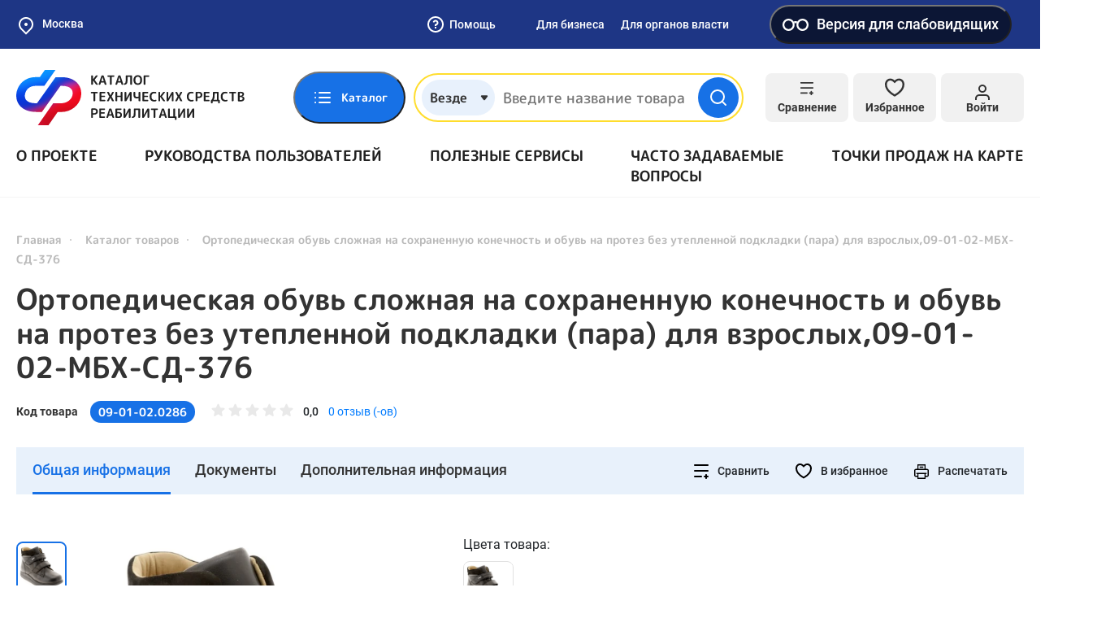

--- FILE ---
content_type: text/html; charset=UTF-8
request_url: https://ktsr.sfr.gov.ru/ru-RU/product/view/09-01-02.0286
body_size: 125288
content:
<!doctype html>
<html lang="ru-RU">
<head>
    <meta charset="UTF-8">
    <meta http-equiv="x-ua-compatible" content="ie=edge">
        <meta content="telephone=no" name="format-detection">
    <meta name="HandheldFriendly" content="true">
    <link rel="apple-touch-icon" sizes="57x57" href="/apple-icon-57x57.png">
<link rel="apple-touch-icon" sizes="60x60" href="/apple-icon-60x60.png">
<link rel="apple-touch-icon" sizes="72x72" href="/apple-icon-72x72.png">
<link rel="apple-touch-icon" sizes="76x76" href="/apple-icon-76x76.png">
<link rel="apple-touch-icon" sizes="114x114" href="/apple-icon-114x114.png">
<link rel="apple-touch-icon" sizes="120x120" href="/apple-icon-120x120.png">
<link rel="apple-touch-icon" sizes="144x144" href="/apple-icon-144x144.png">
<link rel="apple-touch-icon" sizes="152x152" href="/apple-icon-152x152.png">
<link rel="apple-touch-icon" sizes="180x180" href="/apple-icon-180x180.png">
<link rel="icon" type="image/png" sizes="192x192"  href="/android-icon-192x192.png">
<link rel="icon" type="image/png" sizes="32x32" href="/favicon-32x32.png">
<link rel="icon" type="image/png" sizes="96x96" href="/favicon-96x96.png">
<link rel="icon" type="image/png" sizes="16x16" href="/favicon-16x16.png">
<link rel="manifest" href="/manifest.json">
<meta name="msapplication-TileColor" content="#ffffff">
<meta name="msapplication-TileImage" content="/ms-icon-144x144.png">
<meta name="theme-color" content="#ffffff">        <title>Ортопедическая обувь сложная на сохраненную конечность и обувь на протез без утепленной подкладки (пара) для взрослых,09-01-02-МБХ-СД-376</title>
    <meta name="viewport" content="width=device-width, initial-scale=1">
<meta name="csrf-param" content="_csrf">
<meta name="csrf-token" content="0vl-WZioULrKTyEt6ACdcdxKpCp6SAm5aEmLjeFzX8STthAG1-YdzIAdZnq5Z-1BsD3tdSh9bcosH97YsEI28g==">

<link href="/static/default/css/bootstrap.min.css?v=1633348724" rel="stylesheet">
<link href="/static/default/css/main.min.css?v=1734028071" rel="stylesheet">
<link href="/static/default/css/site.css?v=1664867178" rel="stylesheet">
<link href="/assets/af9594a/css/blind-theme.css?v=1732559666" rel="stylesheet">
<link href="/assets/e2f1a4ec/css/suggest-geolocation.css?v=1732559666" rel="stylesheet">
<link href="/assets/5c85690e/flatpickr.min.css?v=1732559667" rel="stylesheet">
<link href="/assets/3d58ef/light.css?v=1732559668" rel="stylesheet"></head>
<body class="body">
<div class="preloader">
    <div class="loader"></div>
</div>

<style>
    .preloader {
        background: #1771E6;
        position: fixed;
        top: 0;
        left: 0;
        right: 0;
        bottom: 0;
        z-index: 100;
        display: flex;
        align-items: center;
        justify-content: center;
        transition: all linear .3s;
    }

    .preloader.loaded {
        opacity: 0;
        visibility: hidden;
    }

    .loader,
    .loader:after {
        border-radius: 50%;
        width: 10em;
        height: 10em;
    }

    .loader {
        margin: 60px auto;
        font-size: 10px;
        position: relative;
        text-indent: -9999em;
        border-top: 1.1em solid rgba(255, 255, 255, 0.2);
        border-right: 1.1em solid rgba(255, 255, 255, 0.2);
        border-bottom: 1.1em solid rgba(255, 255, 255, 0.2);
        border-left: 1.1em solid #ffffff;
        -webkit-transform: translateZ(0);
        -ms-transform: translateZ(0);
        transform: translateZ(0);
        -webkit-animation: loader 1.1s infinite linear;
        animation: loader 1.1s infinite linear;
    }

    @-webkit-keyframes loader {
        0% {
            -webkit-transform: rotate(0deg);
            transform: rotate(0deg);
        }
        100% {
            -webkit-transform: rotate(360deg);
            transform: rotate(360deg);
        }
    }

    @keyframes loader {
        0% {
            -webkit-transform: rotate(0deg);
            transform: rotate(0deg);
        }
        100% {
            -webkit-transform: rotate(360deg);
            transform: rotate(360deg);
        }
    }
</style>

<svg xmlns="http://www.w3.org/2000/svg" style="border: 0 !important; clip: rect(0 0 0 0) !important; height: 1px !important; margin: -1px !important; overflow: hidden !important; padding: 0 !important; position: absolute !important; width: 1px !important;" class="root-svg-symbols-element">
  <defs>
      <clipPath id="clip0_4135_2783"><path fill="#fff" d="M0 0H17V18H0z"/></clipPath>
<clipPath id="clip0_3961_2807"><path fill="#fff" d="M0 0H124V90H0z"/></clipPath>
<clipPath id="clip0_3300_3630"><path fill="#fff" transform="rotate(-180 10 10)" d="M0 0H20V20H0z"/></clipPath>
<clipPath id="clip0_3668_3005"><path fill="#fff" d="M0 0H24V24H0z"/></clipPath>
<clipPath id="clip0"><path fill="#fff" d="M0 0H14V14H0z"/></clipPath>
<clipPath id="clip0_3965_18772"><path fill="#fff" transform="translate(3 6)" d="M0 0H14V9H0z"/></clipPath>
  </defs>
    <symbol id="add-file" viewBox="0 0 24 24" fill="none">
      <path d="M14 2H6C5.46957 2 4.96086 2.21071 4.58579 2.58579C4.21071 2.96086 4 3.46957 4 4V20C4 20.5304 4.21071 21.0391 4.58579 21.4142C4.96086 21.7893 5.46957 22 6 22H18C18.5304 22 19.0391 21.7893 19.4142 21.4142C19.7893 21.0391 20 20.5304 20 20V8L14 2Z"/><path d="M14 2V8H20"/><path d="M12 18V12"/><path d="M9 15H15"/>
    </symbol>
    <symbol id="add" viewBox="0 0 24 24" fill="none">
      <path d="M12 22C17.5228 22 22 17.5228 22 12C22 6.47715 17.5228 2 12 2C6.47715 2 2 6.47715 2 12C2 17.5228 6.47715 22 12 22Z"/><path d="M12 8V16"/><path d="M8 12H16"/>
    </symbol>
    <symbol id="address" viewBox="0 0 24 24" fill="none">
      <path d="M21 10C21 17 12 23 12 23C12 23 3 17 3 10C3 7.61305 3.94821 5.32387 5.63604 3.63604C7.32387 1.94821 9.61305 1 12 1C14.3869 1 16.6761 1.94821 18.364 3.63604C20.0518 5.32387 21 7.61305 21 10Z" stroke="#333" stroke-width="2" stroke-linecap="round" stroke-linejoin="round"/><path d="M12 13C13.6569 13 15 11.6569 15 10C15 8.34315 13.6569 7 12 7C10.3431 7 9 8.34315 9 10C9 11.6569 10.3431 13 12 13Z" stroke="#333" stroke-width="2" stroke-linecap="round" stroke-linejoin="round"/>
    </symbol>
    <symbol id="alert-circle" viewBox="0 0 76 76" fill="none">
      <path d="M38 69.6673C55.4891 69.6673 69.6667 55.4897 69.6667 38.0007C69.6667 20.5116 55.4891 6.33398 38 6.33398C20.511 6.33398 6.33337 20.5116 6.33337 38.0007C6.33337 55.4897 20.511 69.6673 38 69.6673Z" stroke="#EC0044" stroke-width="6.333" stroke-linecap="round" stroke-linejoin="round"/><path d="M38 25.334V38.0007" stroke="#EC0044" stroke-width="6.333" stroke-linecap="round" stroke-linejoin="round"/><path d="M38 50.666H38.0317" stroke="#EC0044" stroke-width="6.333" stroke-linecap="round" stroke-linejoin="round"/>
    </symbol>
    <symbol id="arrow" viewBox="0 0 14 8" fill="none">
      <path d="M13 7L7 1L1 7"/>
    </symbol>
    <symbol id="asked-question-more" viewBox="0 0 24 24" fill="none">
      <path d="M9 18L15 12L9 6"/>
    </symbol>
    <symbol id="asked-question-search" viewBox="0 0 24 24" fill="none">
      <path d="M11 19C15.4183 19 19 15.4183 19 11C19 6.58172 15.4183 3 11 3C6.58172 3 3 6.58172 3 11C3 15.4183 6.58172 19 11 19Z" stroke="#BABABA" stroke-width="2" stroke-linecap="round" stroke-linejoin="round"/><path d="M20.9984 21.0004L16.6484 16.6504" stroke="#BABABA" stroke-width="2" stroke-linecap="round" stroke-linejoin="round"/>
    </symbol>
    <symbol id="attention" viewBox="0 0 512 512">
      <path d="M256,0C114.511,0,0,114.496,0,256c0,141.489,114.496,256,256,256c141.489,0,256-114.496,256-256 C512,114.511,397.504,0,256,0z M256,476.279c-121.462,0-220.279-98.817-220.279-220.279S134.538,35.721,256,35.721 S476.279,134.538,476.279,256S377.462,476.279,256,476.279z"/><path d="M256,203.609c-9.864,0-17.86,7.997-17.86,17.86v146.456c0,9.864,7.997,17.86,17.86,17.86s17.86-7.997,17.86-17.86V221.47 C273.86,211.606,265.864,203.609,256,203.609z"/><path d="M256,126.214c-9.864,0-17.86,7.997-17.86,17.86v21.433c0,9.864,7.997,17.86,17.86,17.86s17.86-7.997,17.86-17.86v-21.433 C273.86,134.211,265.864,126.214,256,126.214z"/>
    </symbol>
    <symbol id="authenticity-product-no-result" viewBox="0 0 62 56" fill="none">
      <path d="M38.5 21.9332L17.5 9.82324" stroke="#C8C8C8" stroke-width="3" stroke-linecap="round" stroke-linejoin="round"/><path d="M49 37.3333V18.6666C48.9992 17.8482 48.7831 17.0445 48.3736 16.336C47.964 15.6275 47.3754 15.0391 46.6667 14.6299L30.3333 5.2966C29.6239 4.88702 28.8192 4.67139 28 4.67139C27.1808 4.67139 26.3761 4.88702 25.6667 5.2966L9.33333 14.6299C8.62461 15.0391 8.03595 15.6275 7.62641 16.336C7.21687 17.0445 7.00084 17.8482 7 18.6666V37.3333C7.00084 38.1516 7.21687 38.9554 7.62641 39.6639C8.03595 40.3724 8.62461 40.9608 9.33333 41.3699L25.6667 50.7033C26.3761 51.1129 27.1808 51.3285 28 51.3285C28.8192 51.3285 29.6239 51.1129 30.3333 50.7033L46.6667 41.3699C47.3754 40.9608 47.964 40.3724 48.3736 39.6639C48.7831 38.9554 48.9992 38.1516 49 37.3333Z" stroke="#C8C8C8" stroke-width="3" stroke-linecap="round" stroke-linejoin="round"/><path d="M7.63086 16.2402L28.0009 28.0236L48.3709 16.2402" stroke="#C8C8C8" stroke-width="3" stroke-linecap="round" stroke-linejoin="round"/><path d="M28 51.52V28" stroke="#C8C8C8" stroke-width="3" stroke-linecap="round" stroke-linejoin="round"/><circle cx="48.896" cy="41.896" r="8.207" fill="#F5F5F6"/><path d="M55.5 35.5C51.9094 31.9094 46.0906 31.9094 42.5 35.5C38.9094 39.0906 38.9094 44.9094 42.5 48.5C46.0906 52.0906 51.9094 52.0906 55.5 48.5C59.0906 44.9094 59.0906 39.0906 55.5 35.5ZM49 44.148L45.4494 47.6985L43.3015 45.5506L46.852 42L43.2935 38.4414L45.4414 36.2935L48.992 39.844L52.5425 36.2935L54.6905 38.4414L51.1399 41.992L54.6905 45.5425L52.5425 47.6905L49 44.148Z" fill="#ED0000"/>
    </symbol>
    <symbol id="bar-chart" viewBox="0 0 24 24" fill="none">
      <path d="M4 12L14 12" stroke="#1771E6" stroke-width="2" stroke-linecap="round" stroke-linejoin="round"/><path d="M4 18L20 18" stroke="#1771E6" stroke-width="2" stroke-linecap="round" stroke-linejoin="round"/><path d="M4 6L8 6" stroke="#1771E6" stroke-width="2" stroke-linecap="round" stroke-linejoin="round"/>
    </symbol>
    <symbol id="box" viewBox="0 0 24 24" fill="none">
      <path d="M16.5 9.40094L7.5 4.21094"/><path d="M21 16.0019V8.00186C20.9996 7.65113 20.9071 7.30667 20.7315 7.00302C20.556 6.69937 20.3037 6.44722 20 6.27186L13 2.27186C12.696 2.09632 12.3511 2.00391 12 2.00391C11.6489 2.00391 11.304 2.09632 11 2.27186L4 6.27186C3.69626 6.44722 3.44398 6.69937 3.26846 7.00302C3.09294 7.30667 3.00036 7.65113 3 8.00186V16.0019C3.00036 16.3526 3.09294 16.697 3.26846 17.0007C3.44398 17.3043 3.69626 17.5565 4 17.7319L11 21.7319C11.304 21.9074 11.6489 21.9998 12 21.9998C12.3511 21.9998 12.696 21.9074 13 21.7319L20 17.7319C20.3037 17.5565 20.556 17.3043 20.7315 17.0007C20.9071 16.697 20.9996 16.3526 21 16.0019Z"/><path d="M3.26953 6.96094L11.9995 12.0109L20.7295 6.96094"/><path d="M12 22.08V12"/>
    </symbol>
    <symbol id="briefcase" viewBox="0 0 24 24" fill="none">
      <path d="M20 7H4C2.89543 7 2 7.89543 2 9V19C2 20.1046 2.89543 21 4 21H20C21.1046 21 22 20.1046 22 19V9C22 7.89543 21.1046 7 20 7Z"/><path d="M16 7V5C16 4.46957 15.7893 3.96086 15.4142 3.58579C15.0391 3.21071 14.5304 3 14 3H10C9.46957 3 8.96086 3.21071 8.58579 3.58579C8.21071 3.96086 8 4.46957 8 5V7"/><path d="M3 12L21 12"/><path d="M10 11V14C10 14.5523 10.4477 15 11 15H13C13.5523 15 14 14.5523 14 14V11"/>
    </symbol>
    <symbol id="burger" viewBox="0 0 18 16" fill="none">
      <rect width="18" height="2" rx="1" fill="#1771E6"/><rect y="7" width="18" height="2" rx="1" fill="#1771E6"/><rect y="14" width="18" height="2" rx="1" fill="#1771E6"/>
    </symbol>
    <symbol id="cabinet-exit" viewBox="0 0 24 24" fill="none">
      <path d="M9 21H5C4.46957 21 3.96086 20.7893 3.58579 20.4142C3.21071 20.0391 3 19.5304 3 19V5C3 4.46957 3.21071 3.96086 3.58579 3.58579C3.96086 3.21071 4.46957 3 5 3H9"/><path d="M16 17L21 12L16 7"/><path d="M21 12H9"/>
    </symbol>
    <symbol id="cabinet-home" viewBox="0 0 36 36" fill="none">
      <path d="M18 3.00155C9.714 3.00155 3 9.71191 3 18C3 26.2865 9.714 33 18 33C26.286 33 33 26.2865 33 18C33 9.71346 26.286 3 18 3V3.00155ZM18 8.8077C20.94 8.8077 23.322 11.1905 23.322 14.1292C23.322 17.0679 20.94 19.4523 18 19.4523C15.06 19.4523 12.678 17.0679 12.678 14.1292C12.678 11.1905 15.06 8.80615 18 8.80615V8.8077ZM18 29.6123C16.3235 29.6174 14.6653 29.2519 13.137 28.5405C11.6087 27.829 10.2456 26.7881 9.1395 25.4876C9.72646 24.3881 10.5895 23.472 11.6378 22.8356C12.6862 22.1991 13.8813 21.8659 15.0975 21.8708C15.2415 21.8708 15.387 21.8955 15.5265 21.9373C16.3125 22.1913 17.1345 22.3554 18 22.3554C18.8655 22.3554 19.6935 22.1913 20.475 21.9373C20.613 21.8955 20.7585 21.8708 20.9025 21.8708C23.4975 21.8708 25.7235 23.3463 26.8605 25.4876C25.7544 26.7881 24.3913 27.829 22.863 28.5405C21.3347 29.2519 19.6765 29.6174 18 29.6123Z" fill="#fff"/>
    </symbol>
    <symbol id="cabinet-manufacturer-role-ico" viewBox="0 0 60 60" fill="none">
      <path d="M8.13566 33.5575C7.57409 33.5575 7.11877 34.0128 7.11877 34.5744V38.6419C7.11877 39.2035 7.57409 39.6588 8.13566 39.6588C8.69724 39.6588 9.15255 39.2035 9.15255 38.6419V34.5744C9.15255 34.0128 8.69724 33.5575 8.13566 33.5575Z" fill="#fff"/><path d="M12.2033 35.5913C11.6417 35.5913 11.1864 36.0466 11.1864 36.6082V40.6757C11.1864 41.2373 11.6417 41.6926 12.2033 41.6926C12.7649 41.6926 13.2202 41.2373 13.2202 40.6757V36.6082C13.2202 36.0466 12.7649 35.5913 12.2033 35.5913Z" fill="#fff"/><path d="M56.4672 44.4164C55.4819 41.0033 53.0577 38.1893 49.8281 36.7099V14.2367C49.8282 13.8771 49.6383 13.5442 49.3288 13.3612L26.9573 0.141631C26.638 -0.0471289 26.2412 -0.0471289 25.9221 0.141631L3.55056 13.3612C3.52921 13.3734 3.51395 13.3917 3.49362 13.4059C3.47328 13.4201 3.45396 13.4364 3.43362 13.4527C3.34528 13.5222 3.26939 13.6061 3.20889 13.7008C3.20889 13.7079 3.19668 13.712 3.19262 13.7191V13.7262C3.13529 13.8296 3.09639 13.9421 3.07771 14.0587C3.07771 14.0892 3.06856 14.1177 3.06551 14.1482C3.06246 14.1787 3.05127 14.2062 3.05127 14.2367V40.6758C3.05114 41.0354 3.24105 41.3683 3.55056 41.5513L25.9221 54.7708C25.9489 54.7838 25.9763 54.7954 26.0044 54.8054C26.0321 54.8192 26.0607 54.8315 26.0899 54.842C26.3137 54.9356 26.5656 54.9356 26.7895 54.842C26.819 54.8315 26.8478 54.8192 26.8759 54.8054C26.9023 54.7932 26.9308 54.7861 26.9573 54.7708L33.0291 51.1822C34.8975 57.6545 41.6588 61.3867 48.1311 59.5183C54.6034 57.65 58.3356 50.8886 56.4672 44.4164ZM26.4397 2.19778L31.7275 5.32267L23.8873 9.9556C23.4035 10.2415 23.243 10.8655 23.5288 11.3492C23.8147 11.833 24.4387 11.9936 24.9225 11.7077L33.7277 6.50836L39.0155 9.63325L18.6432 21.6681L13.3554 18.5432L24.9225 11.7077C25.4062 11.4218 25.5668 10.7978 25.2809 10.3141C24.995 9.83027 24.3711 9.66973 23.8873 9.9556L11.3562 17.3616L6.06735 14.2367L26.4397 2.19778ZM17.6263 23.4304V30.2201L12.3731 27.1156V20.3258L17.6263 23.4304ZM32.9428 44.6505C32.6723 45.6763 32.5372 46.7331 32.541 47.794C32.5412 48.2195 32.5636 48.6448 32.6081 49.0681L27.4565 52.1137V48.8108C27.4565 48.2493 27.0012 47.794 26.4397 47.794C25.8781 47.794 25.4228 48.2493 25.4228 48.8108V52.1137L5.08504 40.0961V16.0193L10.3393 19.1239V27.6952C10.3389 28.0552 10.5287 28.3886 10.8386 28.5718L18.1256 32.8783C18.2825 32.9705 18.4612 33.0194 18.6432 33.0196C19.2048 33.0196 19.6601 32.5643 19.6601 32.0027V24.6313L25.4228 28.0369V52.7433C25.4228 53.3049 25.8781 53.7602 26.4397 53.7602C27.0012 53.7602 27.4565 53.3049 27.4565 52.7433V28.0369L48.6014 15.6298C49.0849 15.344 49.2452 14.7202 48.9593 14.2367C48.6735 13.7532 48.0497 13.5929 47.5662 13.8788L26.4397 26.2756L20.6434 22.8497L41.0157 10.8108L47.7943 14.8163V35.9981C41.3039 34.2863 34.6546 38.16 32.9428 44.6505ZM44.7436 57.9628C39.1275 57.9628 34.5748 53.4101 34.5748 47.794C34.5748 42.1778 39.1275 37.6251 44.7436 37.6251C50.3598 37.6251 54.9125 42.1778 54.9125 47.794C54.9064 53.4076 50.3572 57.9566 44.7436 57.9628Z" fill="#fff"/><path d="M48.4884 45.0413C48.0944 44.6606 47.4695 44.6606 47.0754 45.0413L43.2184 48.8983L42.412 48.0919C42.008 47.7017 41.3644 47.7129 40.9741 48.1168C40.5934 48.5109 40.5934 49.1358 40.9741 49.5298L42.4994 51.0551C42.8965 51.4521 43.5402 51.4521 43.9373 51.0551L48.5133 46.4791C48.9035 46.0752 48.8924 45.4314 48.4884 45.0413Z" fill="#fff"/>
    </symbol>
    <symbol id="cabinet-menu-1" viewBox="0 0 24 24" fill="none">
      <path d="M12 3H19C19.5304 3 20.0391 3.21071 20.4142 3.58579C20.7893 3.96086 21 4.46957 21 5V19C21 19.5304 20.7893 20.0391 20.4142 20.4142C20.0391 20.7893 19.5304 21 19 21H12M12 3V21M12 3H5C4.46957 3 3.96086 3.21071 3.58579 3.58579C3.21071 3.96086 3 4.46957 3 5V19C3 19.5304 3.21071 20.0391 3.58579 20.4142C3.96086 20.7893 4.46957 21 5 21H12M12 3V12V21"/><path d="M4 11H20V12H4z"/>
    </symbol>
    <symbol id="cabinet-menu-10" viewBox="0 0 24 24" fill="none">
      <path d="M21 19C21 19.5304 20.7893 20.0391 20.4142 20.4142C20.0391 20.7893 19.5304 21 19 21H7H3V5C3 4.46957 3.21071 3.96086 3.58579 3.58579C3.96086 3.21071 4.46957 3 5 3H19C19.5304 3 20.0391 3.21071 20.4142 3.58579C20.7893 3.96086 21 4.46957 21 5V19Z"/><path d="M9 9.00448C9.2351 8.33614 9.69915 7.77258 10.31 7.41361C10.9208 7.05463 11.6389 6.92341 12.3372 7.04319C13.0355 7.16296 13.6688 7.526 14.1251 8.068C14.5813 8.61001 14.8311 9.296 14.83 10.0045C14.83 12.0045 11.83 13.0045 11.83 13.0045"/><path d="M11.9102 17.0044H11.9202"/>
    </symbol>
    <symbol id="cabinet-menu-2" viewBox="0 0 24 24" fill="none">
      <path d="M20 21V19C20 17.9391 19.5786 16.9217 18.8284 16.1716C18.0783 15.4214 17.0609 15 16 15H8C6.93913 15 5.92172 15.4214 5.17157 16.1716C4.42143 16.9217 4 17.9391 4 19V21"/><path d="M12 11C14.2091 11 16 9.20914 16 7C16 4.79086 14.2091 3 12 3C9.79086 3 8 4.79086 8 7C8 9.20914 9.79086 11 12 11Z"/>
    </symbol>
    <symbol id="cabinet-menu-3" viewBox="0 0 24 24" fill="none">
      <path d="M19 3H5C3.89543 3 3 3.89543 3 5V19C3 20.1046 3.89543 21 5 21H19C20.1046 21 21 20.1046 21 19V5C21 3.89543 20.1046 3 19 3Z"/><path d="M12 8V16"/><path d="M8 12H16"/>
    </symbol>
    <symbol id="cabinet-menu-4" viewBox="0 0 24 24" fill="none">
      <path d="M14 2H6C5.46957 2 4.96086 2.21071 4.58579 2.58579C4.21071 2.96086 4 3.46957 4 4V20C4 20.5304 4.21071 21.0391 4.58579 21.4142C4.96086 21.7893 5.46957 22 6 22H18C18.5304 22 19.0391 21.7893 19.4142 21.4142C19.7893 21.0391 20 20.5304 20 20V8L14 2Z"/><path d="M14 2V8H20"/><path d="M16 13H8"/><path d="M16 17H8"/><path d="M10 9H9H8"/>
    </symbol>
    <symbol id="cabinet-menu-5" viewBox="0 0 24 24" fill="none">
      <path d="M20.59 13.41L13.42 20.58C13.2343 20.766 13.0137 20.9135 12.7709 21.0141C12.5281 21.1148 12.2678 21.1666 12.005 21.1666C11.7422 21.1666 11.4819 21.1148 11.2391 21.0141C10.9963 20.9135 10.7757 20.766 10.59 20.58L2 12V2H12L20.59 10.59C20.9625 10.9647 21.1716 11.4716 21.1716 12C21.1716 12.5284 20.9625 13.0353 20.59 13.41V13.41Z"/><path d="M7 7H7.01"/>
    </symbol>
    <symbol id="cabinet-menu-6" viewBox="0 0 24 24" fill="none">
      <path d="M4 4H20C21.1 4 22 4.9 22 6V18C22 19.1 21.1 20 20 20H4C2.9 20 2 19.1 2 18V6C2 4.9 2.9 4 4 4Z"/><path d="M22 6L12 13L2 6"/>
    </symbol>
    <symbol id="cabinet-menu-7" viewBox="0 0 24 24" fill="none">
      <path d="M14.7003 6.29974C14.5171 6.48666 14.4145 6.73798 14.4145 6.99974C14.4145 7.26149 14.5171 7.51281 14.7003 7.69974L16.3003 9.29974C16.4873 9.48296 16.7386 9.58559 17.0003 9.58559C17.2621 9.58559 17.5134 9.48296 17.7003 9.29974L21.4703 5.52974C21.9732 6.64092 22.1254 7.87897 21.9068 9.07888C21.6882 10.2788 21.1091 11.3836 20.2466 12.246C19.3842 13.1084 18.2794 13.6876 17.0795 13.9062C15.8796 14.1248 14.6415 13.9726 13.5303 13.4697L6.62034 20.3797C6.22252 20.7776 5.68295 21.0011 5.12034 21.0011C4.55773 21.0011 4.01817 20.7776 3.62034 20.3797C3.22252 19.9819 2.99902 19.4423 2.99902 18.8797C2.99902 18.3171 3.22252 17.7776 3.62034 17.3797L10.5303 10.4697C10.0275 9.35855 9.87526 8.1205 10.0939 6.92059C10.3125 5.72068 10.8916 4.61589 11.7541 3.75346C12.6165 2.89102 13.7213 2.3119 14.9212 2.09328C16.1211 1.87465 17.3592 2.0269 18.4703 2.52974L14.7103 6.28974L14.7003 6.29974Z"/>
    </symbol>
    <symbol id="cabinet-menu-8" viewBox="0 0 24 24" fill="none">
      <path d="M21 10C21 17 12 23 12 23C12 23 3 17 3 10C3 7.61305 3.94821 5.32387 5.63604 3.63604C7.32387 1.94821 9.61305 1 12 1C14.3869 1 16.6761 1.94821 18.364 3.63604C20.0518 5.32387 21 7.61305 21 10Z" stroke="#333" stroke-width="2" stroke-linecap="round" stroke-linejoin="round"/><path d="M12 13C13.6569 13 15 11.6569 15 10C15 8.34315 13.6569 7 12 7C10.3431 7 9 8.34315 9 10C9 11.6569 10.3431 13 12 13Z" stroke="#333" stroke-width="2" stroke-linecap="round" stroke-linejoin="round"/>
    </symbol>
    <symbol id="cabinet-menu-9" viewBox="0 0 24 24" fill="none">
      <circle cx="12" cy="12" r="10" stroke="#333" stroke-width="2"/><path d="M10 17V9" stroke="#333" stroke-width="2" stroke-linecap="round" stroke-linejoin="round"/><path d="M10 7H13.5C14.8807 7 16 8.11929 16 9.5V9.5C16 10.8807 14.8807 12 13.5 12H10V7Z" stroke="#333" stroke-width="2" stroke-linejoin="round"/><path d="M8 15H14" stroke="#333" stroke-width="2" stroke-linecap="round"/>
    </symbol>
    <symbol id="cabinet-widget-arrow" viewBox="0 0 24 24" fill="none">
      <path d="M5 12H19" stroke="#fff" stroke-width="2" stroke-linecap="round" stroke-linejoin="round"/><path d="M12 5L19 12L12 19" stroke="#fff" stroke-width="2" stroke-linecap="round" stroke-linejoin="round"/>
    </symbol>
    <symbol id="catalog-06" viewBox="0 0 40 41" fill="none">
      <path d="M34.4236 28.7884L30.839 5.82484C30.5733 4.0975 29.1119 2.84375 27.3642 2.84375H26.8297C26.3459 1.47984 25.0434 0.5 23.5156 0.5H15.3125C13.7848 0.5 12.4822 1.47984 11.9984 2.84375H10.3527C8.58125 2.84375 7.08133 4.16945 6.86359 5.92805C6.45281 9.26195 3.175 35.8565 2.89227 38.1562H1.17188C0.524687 38.1562 0 38.6809 0 39.3281C0 39.9753 0.524687 40.5 1.17188 40.5H5.9375C6.58469 40.5 7.10938 39.9753 7.10938 39.3281C7.10938 38.6809 6.58469 38.1562 5.9375 38.1562H5.25367L6.40891 28.7812H32.0503L32.1072 29.1456C29.8758 29.974 28.2812 32.1244 28.2812 34.6406C28.2812 37.8715 30.9098 40.5 34.1406 40.5C37.3715 40.5 40 37.8715 40 34.6406C40 31.5047 37.5235 28.9366 34.4236 28.7884ZM15.3125 2.84375H23.5156C24.1618 2.84375 24.6875 3.36945 24.6875 4.01562C24.6875 4.6618 24.1618 5.1875 23.5156 5.1875H15.3125C14.6663 5.1875 14.1406 4.6618 14.1406 4.01562C14.1406 3.36945 14.6663 2.84375 15.3125 2.84375ZM10.3527 5.1875H11.9985C12.4823 6.55141 13.7848 7.53125 15.3126 7.53125H23.5157C25.0434 7.53125 26.346 6.55141 26.8298 5.1875H27.3643C27.9469 5.1875 28.434 5.60539 28.523 6.18375L29.8309 14.5625H8.16109L9.18969 6.21539C9.26227 5.62937 9.76227 5.1875 10.3527 5.1875ZM6.69781 26.4375L7.87234 16.9062H30.1967L31.6845 26.4375H6.69781ZM34.1406 38.1562C32.2021 38.1562 30.625 36.5791 30.625 34.6406C30.625 32.7021 32.2021 31.125 34.1406 31.125C36.0791 31.125 37.6562 32.7021 37.6562 34.6406C37.6562 36.5791 36.0791 38.1562 34.1406 38.1562Z" fill="#212121"/><path d="M34.1387 35.8125C34.7859 35.8125 35.3105 35.2878 35.3105 34.6406C35.3105 33.9934 34.7859 33.4688 34.1387 33.4688C33.4915 33.4688 32.9668 33.9934 32.9668 34.6406C32.9668 35.2878 33.4915 35.8125 34.1387 35.8125Z" fill="#212121"/>
    </symbol>
    <symbol id="catalog-07" viewBox="0 0 41 41" fill="none">
      <path d="M11.0908 32.6747C10.0924 32.6748 9.13462 32.279 8.42736 31.5743C7.72011 30.8695 7.32101 29.9132 7.31748 28.9147C7.31396 28.4192 7.40809 27.9279 7.59448 27.4687C7.78086 27.0096 8.05586 26.5916 8.40378 26.2388C8.75169 25.8859 9.1657 25.605 9.62217 25.4122C10.0786 25.2193 10.5686 25.1182 11.0641 25.1147C12.0279 25.172 12.9333 25.5952 13.5954 26.2978C14.2575 27.0004 14.6262 27.9293 14.6262 28.8947C14.6262 29.8602 14.2575 30.7891 13.5954 31.4917C12.9333 32.1943 12.0279 32.6175 11.0641 32.6747H11.0908ZM11.0908 27.7814C10.7961 27.7849 10.5146 27.9045 10.3075 28.1141C10.1003 28.3238 9.98412 28.6067 9.98414 28.9014C9.9848 29.0481 10.0146 29.1932 10.0718 29.3282C10.1291 29.4633 10.2126 29.5856 10.3175 29.6881C10.5234 29.8919 10.8011 30.0068 11.0908 30.0081C11.3651 29.978 11.6186 29.8478 11.8028 29.6423C11.9869 29.4369 12.0888 29.1707 12.0888 28.8947C12.0888 28.6188 11.9869 28.3526 11.8028 28.1472C11.6186 27.9417 11.3651 27.8115 11.0908 27.7814Z" fill="#212121"/><path d="M11.0807 40.0205C10.6898 40.0401 10.2982 40.0401 9.90737 40.0205C7.16847 39.738 4.63397 38.4423 2.80117 36.3874C0.968362 34.3326 -0.0304483 31.6671 0.000707511 28.9138C-0.00525307 26.1676 1.03394 23.5219 2.90737 21.5138C3.82869 20.5448 4.91722 19.7498 6.12071 19.1672C7.25984 18.5879 8.49191 18.2133 9.76071 18.0605V13.4205C9.75347 13.3318 9.75347 13.2426 9.76071 13.1538L9.61404 6.03383C9.6052 5.68021 9.7372 5.33756 9.981 5.08126C10.2248 4.82496 10.5604 4.67601 10.914 4.66717C11.2677 4.65832 11.6103 4.79032 11.8666 5.03412C12.1229 5.27792 12.2719 5.61354 12.2807 5.96716L12.454 13.1138H25.654C27.2915 13.1173 28.861 13.7684 30.0201 14.925C31.1792 16.0816 31.8337 17.6498 31.8407 19.2872V23.6472L37.8407 29.5138C38.0997 29.2936 38.433 29.1806 38.7726 29.1979C39.1121 29.2153 39.4322 29.3617 39.6674 29.6072C39.7901 29.7357 39.8859 29.8875 39.9492 30.0537C40.0124 30.2198 40.0418 30.3969 40.0356 30.5745C40.0293 30.7522 39.9877 30.9268 39.913 31.0881C39.8383 31.2494 39.7321 31.3942 39.6007 31.5138C39.1191 31.965 38.4872 32.2215 37.8274 32.2338C37.1418 32.2326 36.4848 31.9592 36.0007 31.4738L31.8007 27.3272V32.6605C32.464 32.9099 33.0422 33.3436 33.4674 33.9105C33.8926 34.4774 34.147 35.1539 34.2007 35.8605C34.2007 35.9938 34.2007 36.1272 34.2007 36.2605C34.1961 37.1429 33.8803 37.9954 33.3088 38.6677C32.7372 39.34 31.9468 39.7891 31.0766 39.9357C30.2065 40.0823 29.3125 39.9171 28.5522 39.4692C27.792 39.0212 27.2142 38.3193 26.9207 37.4872C26.7589 37.0614 26.6775 36.6093 26.6807 36.1538C26.6759 35.3926 26.9047 34.6483 27.3362 34.0212C27.7678 33.3941 28.3813 32.9145 29.094 32.6472V30.2338H22.054C21.7406 32.9258 20.4502 35.4091 18.4276 37.213C16.405 39.0169 13.7908 40.0158 11.0807 40.0205ZM29.454 36.5005C29.5139 36.6479 29.5997 36.7833 29.7074 36.9005C29.9141 37.1031 30.1913 37.2178 30.4807 37.2205C30.7704 37.2192 31.0481 37.1043 31.254 36.9005C31.4535 36.6971 31.5679 36.4253 31.574 36.1405C31.5758 35.8632 31.4707 35.5958 31.2807 35.3938C31.1415 35.2424 30.9606 35.1357 30.7607 35.0872C30.6724 35.1009 30.5824 35.1009 30.494 35.0872C30.2064 35.0907 29.9317 35.2074 29.7295 35.4121C29.5274 35.6167 29.414 35.8928 29.414 36.1805C29.4117 36.2885 29.4252 36.3964 29.454 36.5005ZM7.28071 21.5005C5.96407 22.1797 4.85194 23.1972 4.05853 24.4483C3.26512 25.6995 2.81902 27.1393 2.76605 28.6198C2.71308 30.1004 3.05514 31.5684 3.7571 32.8731C4.45907 34.1777 5.49564 35.272 6.76038 36.0436C8.02511 36.8152 9.47242 37.2362 10.9537 37.2635C12.435 37.2908 13.8968 36.9233 15.1891 36.1988C16.4814 35.4743 17.5575 34.4189 18.3071 33.141C19.0566 31.8631 19.4525 30.4087 19.454 28.9272C19.4332 26.72 18.5471 24.609 16.9863 23.0482C15.4255 21.4874 13.3146 20.6014 11.1074 20.5805H10.534H10.174C9.16279 20.7137 8.18318 21.0252 7.28071 21.5005ZM21.5207 25.3938C21.7646 26.0987 21.9344 26.8271 22.0274 27.5672H29.1607V25.3938H21.5207ZM20.1874 22.7272H29.1874V19.3005C29.1874 18.3669 28.8165 17.4716 28.1564 16.8115C27.4963 16.1514 26.6009 15.7805 25.6674 15.7805H12.4274V17.9938C13.9794 18.1919 15.472 18.716 16.8071 19.5318C18.1422 20.3476 19.2896 21.4365 20.174 22.7272H20.1874Z" fill="#212121"/><path d="M15.0948 15.5273C14.7412 15.5273 14.402 15.3868 14.152 15.1368C13.9019 14.8867 13.7615 14.5476 13.7615 14.194V4.08731C13.782 3.97236 13.7771 3.8543 13.7472 3.74144C13.7172 3.62857 13.6629 3.52363 13.5881 3.43397C13.5269 3.35664 13.4503 3.29296 13.363 3.24703C13.2757 3.2011 13.1798 3.17395 13.0815 3.16731C12.8842 3.1568 12.6899 3.21841 12.5348 3.34064C12.3863 3.47468 12.2955 3.66106 12.2815 3.86064V8.23397C12.2812 8.4957 12.204 8.75157 12.0594 8.9697C11.9148 9.18783 11.7091 9.35857 11.4681 9.46064C11.2253 9.56275 10.9577 9.59064 10.699 9.54081C10.4404 9.49098 10.2023 9.36565 10.0148 9.18064C9.67874 8.84193 9.27733 8.57508 8.83496 8.3963C8.39259 8.21752 7.91848 8.13054 7.44146 8.14064H3.16146C2.80784 8.14064 2.4687 8.00016 2.21865 7.75012C1.9686 7.50007 1.82813 7.16093 1.82812 6.80731C1.82812 6.45369 1.9686 6.11455 2.21865 5.8645C2.4687 5.61445 2.80784 5.47397 3.16146 5.47397H7.45479C8.19047 5.46458 8.92193 5.58649 9.61479 5.83397V4.08731C9.60103 3.93651 9.60103 3.78477 9.61479 3.63397C9.6517 3.18337 9.77742 2.74453 9.98469 2.34274C10.192 1.94094 10.4767 1.58413 10.8225 1.29288C11.1683 1.00162 11.5683 0.781667 11.9995 0.645698C12.4307 0.509729 12.8845 0.46043 13.3348 0.500641C13.7753 0.540098 14.2036 0.666463 14.5949 0.872435C14.9862 1.07841 15.3329 1.3599 15.6148 1.70064C15.9093 2.04129 16.133 2.43726 16.2726 2.86538C16.4123 3.2935 16.4651 3.74518 16.4281 4.19397V14.194C16.4281 14.5476 16.2876 14.8867 16.0376 15.1368C15.7876 15.3868 15.4484 15.5273 15.0948 15.5273Z" fill="#212121"/>
    </symbol>
    <symbol id="catalog-08" viewBox="0 0 30 42" fill="none">
      <mask id="path-1-outside-1_4998_779" maskUnits="userSpaceOnUse" x="-.011" y="0" width="30" height="42" fill="#000"><path fill="#fff" d="M-0.011 0H29.989V42H-0.011z"/><path d="M26.1001 36.6C25.8001 36.3 25.3001 36.1 24.9001 36.1C22.3001 36.2 19.6001 35.4 17.5001 33.8L16.7001 33.3C16.6001 33.2 16.4001 33.1 16.3001 33C15.4001 32.2 14.2001 31.8 12.9001 31.8C12.8001 31.8 12.7001 31.8 12.6001 31.8C12.5001 31.8 12.4001 31.7 12.4001 31.7C12.3001 31.6 12.3001 31.6 12.3001 31.5C12.3001 31.4 12.3001 31.3 12.3001 31.2V27.4C12.3001 27.1 12.2001 26.8 12.0001 26.5C11.8001 26.2 11.5001 26 11.2001 25.9C11.0001 25.9 10.9001 25.8 10.8001 25.7C10.7001 25.6 10.6001 25.4 10.6001 25.3V19.8C10.6001 19.6 10.7001 19.5 10.8001 19.4C10.9001 19.3 11.0001 19.2 11.2001 19.2C12.2001 18.9 13.0001 18 13.1001 16.9L14.6001 4.8C14.8001 3.7 14.1001 3 13.2001 3H4.40012C3.50012 3 2.90012 3.8 3.00012 4.7L5.30012 16.9C5.50012 17.9 6.20012 18.7 7.10012 19C7.30012 19.1 7.50012 19.1 7.60012 19.3C7.70012 19.5 7.70012 19.6 7.70012 19.7V25.2C7.70012 25.3 7.60012 25.5 7.50012 25.6C7.40012 25.7 7.30012 25.8 7.10012 25.9C6.80012 26 6.50012 26.2 6.30012 26.5C6.10012 26.8 6.00012 27.1 6.00012 27.4V31.2C6.00012 31.3 6.00012 31.4 6.00012 31.5C6.00012 31.6 5.90012 31.7 5.90012 31.7C5.80012 31.8 5.80012 31.8 5.70012 31.8C5.60012 31.8 5.50012 31.8 5.40012 31.8C5.00012 31.8 4.60012 32 4.30012 32.3C4.00012 32.6 3.80012 33 3.80012 33.4V38C3.80012 38.5 4.00012 38.9 4.30012 39.2C4.50012 39.3 5.00012 39.5 5.00012 39.5H25.2001C25.6001 39.4 25.9001 39.3 26.2001 39C26.5001 38.7 26.7001 38.2 26.7001 37.8C26.6001 37.3 26.5001 36.9 26.1001 36.6Z"/></mask><path d="M26.1001 36.6L24.3324 38.3678L24.458 38.4934L24.6001 38.6L26.1001 36.6ZM24.9001 36.1V33.6H24.8521L24.804 33.6018L24.9001 36.1ZM17.5001 33.8L19.0152 31.8114L18.9232 31.7413L18.8251 31.68L17.5001 33.8ZM16.7001 33.3L14.9324 35.0678L15.1337 35.2691L15.3751 35.42L16.7001 33.3ZM16.3001 33L18.0679 31.2322L18.0159 31.1803L17.961 31.1315L16.3001 33ZM12.4001 31.7L10.6324 33.4678L10.6324 33.4678L12.4001 31.7ZM11.2001 25.9L11.9907 23.5283L11.6058 23.4H11.2001V25.9ZM11.2001 19.2V21.7H11.567L11.9185 21.5946L11.2001 19.2ZM13.1001 16.9L10.6191 16.5924L10.6141 16.633L10.6104 16.6737L13.1001 16.9ZM14.6001 4.8L12.1404 4.35279L12.1278 4.42231L12.1191 4.49244L14.6001 4.8ZM3.00012 4.7L0.515413 4.97608L0.525865 5.07015L0.543399 5.16315L3.00012 4.7ZM5.30012 16.9L2.8434 17.3632L2.84596 17.3767L2.84867 17.3903L5.30012 16.9ZM7.10012 19L8.21816 16.7639L8.05924 16.6845L7.89069 16.6283L7.10012 19ZM7.10012 25.9L7.89069 28.2717L8.05924 28.2155L8.21816 28.1361L7.10012 25.9ZM5.90012 31.7L7.66789 33.4678L7.6679 33.4678L5.90012 31.7ZM4.30012 39.2L2.53236 40.9678L2.81922 41.2546L3.18209 41.4361L4.30012 39.2ZM5.00012 39.5L4.07165 41.8212L4.51867 42H5.00012V39.5ZM25.2001 39.5V42H25.5079L25.8065 41.9254L25.2001 39.5ZM26.7001 37.8H29.2001V37.5525L29.1516 37.3097L26.7001 37.8ZM27.8679 34.8322C27.0937 34.0581 25.9556 33.6 24.9001 33.6V38.6C24.7967 38.6 24.7236 38.5877 24.6831 38.5789C24.6406 38.5696 24.6094 38.5589 24.5857 38.5492C24.562 38.5394 24.5322 38.525 24.4957 38.5016C24.4603 38.479 24.402 38.4374 24.3324 38.3678L27.8679 34.8322ZM24.804 33.6018C22.7535 33.6807 20.6299 33.0416 19.0152 31.8114L15.985 35.7886C18.5704 37.7584 21.8468 38.7193 24.9962 38.5982L24.804 33.6018ZM18.8251 31.68L18.0251 31.18L15.3751 35.42L16.1751 35.92L18.8251 31.68ZM18.4679 31.5322C18.3094 31.3737 18.159 31.2607 18.0799 31.2032C17.9968 31.1427 17.9154 31.0889 17.8869 31.0699C17.8404 31.0389 17.8468 31.0427 17.8612 31.0532C17.8715 31.0607 17.9594 31.1237 18.0679 31.2322L14.5324 34.7678C14.6909 34.9263 14.8412 35.0393 14.9203 35.0968C15.0034 35.1573 15.0848 35.2111 15.1134 35.2301C15.1598 35.2611 15.1534 35.2573 15.1391 35.2468C15.1287 35.2393 15.0409 35.1763 14.9324 35.0678L18.4679 31.5322ZM17.961 31.1315C16.5301 29.8595 14.7067 29.3 12.9001 29.3V34.3C13.6936 34.3 14.2702 34.5405 14.6392 34.8685L17.961 31.1315ZM12.9001 29.3C12.8999 29.3 12.8997 29.3 12.8995 29.3C12.8993 29.3 12.8991 29.3 12.8989 29.3C12.8988 29.3 12.8986 29.3 12.8984 29.3C12.8982 29.3 12.898 29.3 12.8978 29.3C12.8976 29.3 12.8974 29.3 12.8972 29.3C12.897 29.3 12.8968 29.3 12.8966 29.3C12.8964 29.3 12.8962 29.3 12.896 29.3C12.8958 29.3 12.8956 29.3 12.8954 29.3C12.8952 29.3 12.895 29.3 12.8948 29.3C12.8947 29.3 12.8945 29.3 12.8943 29.3C12.8941 29.3 12.8939 29.3 12.8937 29.3C12.8935 29.3 12.8933 29.3 12.8931 29.3C12.8929 29.3 12.8927 29.3 12.8925 29.3C12.8923 29.3 12.8921 29.3 12.8919 29.3C12.8917 29.3 12.8915 29.3 12.8913 29.3C12.8911 29.3 12.8909 29.3 12.8907 29.3C12.8906 29.3 12.8904 29.3 12.8902 29.3C12.89 29.3 12.8898 29.3 12.8896 29.3C12.8894 29.3 12.8892 29.3 12.889 29.3C12.8888 29.3 12.8886 29.3 12.8884 29.3C12.8882 29.3 12.888 29.3 12.8878 29.3C12.8876 29.3 12.8874 29.3 12.8872 29.3C12.887 29.3 12.8868 29.3 12.8866 29.3C12.8864 29.3 12.8863 29.3 12.8861 29.3C12.8859 29.3 12.8857 29.3 12.8855 29.3C12.8853 29.3 12.8851 29.3 12.8849 29.3C12.8847 29.3 12.8845 29.3 12.8843 29.3C12.8841 29.3 12.8839 29.3 12.8837 29.3C12.8835 29.3 12.8833 29.3 12.8831 29.3C12.8829 29.3 12.8827 29.3 12.8825 29.3C12.8823 29.3 12.8822 29.3 12.882 29.3C12.8818 29.3 12.8816 29.3 12.8814 29.3C12.8812 29.3 12.881 29.3 12.8808 29.3C12.8806 29.3 12.8804 29.3 12.8802 29.3C12.88 29.3 12.8798 29.3 12.8796 29.3C12.8794 29.3 12.8792 29.3 12.879 29.3C12.8788 29.3 12.8786 29.3 12.8784 29.3C12.8782 29.3 12.8781 29.3 12.8779 29.3C12.8777 29.3 12.8775 29.3 12.8773 29.3C12.8771 29.3 12.8769 29.3 12.8767 29.3C12.8765 29.3 12.8763 29.3 12.8761 29.3C12.8759 29.3 12.8757 29.3 12.8755 29.3C12.8753 29.3 12.8751 29.3 12.8749 29.3C12.8747 29.3 12.8745 29.3 12.8743 29.3C12.8741 29.3 12.874 29.3 12.8738 29.3C12.8736 29.3 12.8734 29.3 12.8732 29.3C12.873 29.3 12.8728 29.3 12.8726 29.3C12.8724 29.3 12.8722 29.3 12.872 29.3C12.8718 29.3 12.8716 29.3 12.8714 29.3C12.8712 29.3 12.871 29.3 12.8708 29.3C12.8706 29.3 12.8704 29.3 12.8702 29.3C12.87 29.3 12.8698 29.3 12.8697 29.3C12.8695 29.3 12.8693 29.3 12.8691 29.3C12.8689 29.3 12.8687 29.3 12.8685 29.3C12.8683 29.3 12.8681 29.3 12.8679 29.3C12.8677 29.3 12.8675 29.3 12.8673 29.3C12.8671 29.3 12.8669 29.3 12.8667 29.3C12.8665 29.3 12.8663 29.3 12.8661 29.3C12.8659 29.3 12.8657 29.3 12.8656 29.3C12.8654 29.3 12.8652 29.3 12.865 29.3C12.8648 29.3 12.8646 29.3 12.8644 29.3C12.8642 29.3 12.864 29.3 12.8638 29.3C12.8636 29.3 12.8634 29.3 12.8632 29.3C12.863 29.3 12.8628 29.3 12.8626 29.3C12.8624 29.3 12.8622 29.3 12.862 29.3C12.8618 29.3 12.8616 29.3 12.8615 29.3C12.8613 29.3 12.8611 29.3 12.8609 29.3C12.8607 29.3 12.8605 29.3 12.8603 29.3C12.8601 29.3 12.8599 29.3 12.8597 29.3C12.8595 29.3 12.8593 29.3 12.8591 29.3C12.8589 29.3 12.8587 29.3 12.8585 29.3C12.8583 29.3 12.8581 29.3 12.8579 29.3C12.8577 29.3 12.8575 29.3 12.8573 29.3C12.8572 29.3 12.857 29.3 12.8568 29.3C12.8566 29.3 12.8564 29.3 12.8562 29.3C12.856 29.3 12.8558 29.3 12.8556 29.3C12.8554 29.3 12.8552 29.3 12.855 29.3C12.8548 29.3 12.8546 29.3 12.8544 29.3C12.8542 29.3 12.854 29.3 12.8538 29.3C12.8536 29.3 12.8534 29.3 12.8532 29.3C12.8531 29.3 12.8529 29.3 12.8527 29.3C12.8525 29.3 12.8523 29.3 12.8521 29.3C12.8519 29.3 12.8517 29.3 12.8515 29.3C12.8513 29.3 12.8511 29.3 12.8509 29.3C12.8507 29.3 12.8505 29.3 12.8503 29.3C12.8501 29.3 12.8499 29.3 12.8497 29.3C12.8495 29.3 12.8493 29.3 12.8491 29.3C12.8489 29.3 12.8488 29.3 12.8486 29.3C12.8484 29.3 12.8482 29.3 12.848 29.3C12.8478 29.3 12.8476 29.3 12.8474 29.3C12.8472 29.3 12.847 29.3 12.8468 29.3C12.8466 29.3 12.8464 29.3 12.8462 29.3C12.846 29.3 12.8458 29.3 12.8456 29.3C12.8454 29.3 12.8452 29.3 12.845 29.3C12.8448 29.3 12.8447 29.3 12.8445 29.3C12.8443 29.3 12.8441 29.3 12.8439 29.3C12.8437 29.3 12.8435 29.3 12.8433 29.3C12.8431 29.3 12.8429 29.3 12.8427 29.3C12.8425 29.3 12.8423 29.3 12.8421 29.3C12.8419 29.3 12.8417 29.3 12.8415 29.3C12.8413 29.3 12.8411 29.3 12.8409 29.3C12.8407 29.3 12.8406 29.3 12.8404 29.3C12.8402 29.3 12.84 29.3 12.8398 29.3C12.8396 29.3 12.8394 29.3 12.8392 29.3C12.839 29.3 12.8388 29.3 12.8386 29.3C12.8384 29.3 12.8382 29.3 12.838 29.3C12.8378 29.3 12.8376 29.3 12.8374 29.3C12.8372 29.3 12.837 29.3 12.8368 29.3C12.8366 29.3 12.8364 29.3 12.8363 29.3C12.8361 29.3 12.8359 29.3 12.8357 29.3C12.8355 29.3 12.8353 29.3 12.8351 29.3C12.8349 29.3 12.8347 29.3 12.8345 29.3C12.8343 29.3 12.8341 29.3 12.8339 29.3C12.8337 29.3 12.8335 29.3 12.8333 29.3C12.8331 29.3 12.8329 29.3 12.8327 29.3C12.8325 29.3 12.8323 29.3 12.8322 29.3C12.832 29.3 12.8318 29.3 12.8316 29.3C12.8314 29.3 12.8312 29.3 12.831 29.3C12.8308 29.3 12.8306 29.3 12.8304 29.3C12.8302 29.3 12.83 29.3 12.8298 29.3C12.8296 29.3 12.8294 29.3 12.8292 29.3C12.829 29.3 12.8288 29.3 12.8286 29.3C12.8284 29.3 12.8282 29.3 12.8281 29.3C12.8279 29.3 12.8277 29.3 12.8275 29.3C12.8273 29.3 12.8271 29.3 12.8269 29.3C12.8267 29.3 12.8265 29.3 12.8263 29.3C12.8261 29.3 12.8259 29.3 12.8257 29.3C12.8255 29.3 12.8253 29.3 12.8251 29.3C12.8249 29.3 12.8247 29.3 12.8245 29.3C12.8243 29.3 12.8241 29.3 12.8239 29.3C12.8238 29.3 12.8236 29.3 12.8234 29.3C12.8232 29.3 12.823 29.3 12.8228 29.3C12.8226 29.3 12.8224 29.3 12.8222 29.3C12.822 29.3 12.8218 29.3 12.8216 29.3C12.8214 29.3 12.8212 29.3 12.821 29.3C12.8208 29.3 12.8206 29.3 12.8204 29.3C12.8202 29.3 12.82 29.3 12.8198 29.3C12.8197 29.3 12.8195 29.3 12.8193 29.3C12.8191 29.3 12.8189 29.3 12.8187 29.3C12.8185 29.3 12.8183 29.3 12.8181 29.3C12.8179 29.3 12.8177 29.3 12.8175 29.3C12.8173 29.3 12.8171 29.3 12.8169 29.3C12.8167 29.3 12.8165 29.3 12.8163 29.3C12.8161 29.3 12.8159 29.3 12.8157 29.3C12.8156 29.3 12.8154 29.3 12.8152 29.3C12.815 29.3 12.8148 29.3 12.8146 29.3C12.8144 29.3 12.8142 29.3 12.814 29.3C12.8138 29.3 12.8136 29.3 12.8134 29.3C12.8132 29.3 12.813 29.3 12.8128 29.3C12.8126 29.3 12.8124 29.3 12.8122 29.3C12.812 29.3 12.8118 29.3 12.8116 29.3C12.8115 29.3 12.8113 29.3 12.8111 29.3C12.8109 29.3 12.8107 29.3 12.8105 29.3C12.8103 29.3 12.8101 29.3 12.8099 29.3C12.8097 29.3 12.8095 29.3 12.8093 29.3C12.8091 29.3 12.8089 29.3 12.8087 29.3C12.8085 29.3 12.8083 29.3 12.8081 29.3C12.8079 29.3 12.8077 29.3 12.8075 29.3C12.8073 29.3 12.8072 29.3 12.807 29.3C12.8068 29.3 12.8066 29.3 12.8064 29.3C12.8062 29.3 12.806 29.3 12.8058 29.3C12.8056 29.3 12.8054 29.3 12.8052 29.3C12.805 29.3 12.8048 29.3 12.8046 29.3C12.8044 29.3 12.8042 29.3 12.804 29.3C12.8038 29.3 12.8036 29.3 12.8034 29.3C12.8032 29.3 12.8031 29.3 12.8029 29.3C12.8027 29.3 12.8025 29.3 12.8023 29.3C12.8021 29.3 12.8019 29.3 12.8017 29.3C12.8015 29.3 12.8013 29.3 12.8011 29.3C12.8009 29.3 12.8007 29.3 12.8005 29.3C12.8003 29.3 12.8001 29.3 12.7999 29.3C12.7997 29.3 12.7995 29.3 12.7993 29.3C12.7991 29.3 12.799 29.3 12.7988 29.3C12.7986 29.3 12.7984 29.3 12.7982 29.3C12.798 29.3 12.7978 29.3 12.7976 29.3C12.7974 29.3 12.7972 29.3 12.797 29.3C12.7968 29.3 12.7966 29.3 12.7964 29.3C12.7962 29.3 12.796 29.3 12.7958 29.3C12.7956 29.3 12.7954 29.3 12.7952 29.3C12.795 29.3 12.7948 29.3 12.7947 29.3C12.7945 29.3 12.7943 29.3 12.7941 29.3C12.7939 29.3 12.7937 29.3 12.7935 29.3C12.7933 29.3 12.7931 29.3 12.7929 29.3C12.7927 29.3 12.7925 29.3 12.7923 29.3C12.7921 29.3 12.7919 29.3 12.7917 29.3C12.7915 29.3 12.7913 29.3 12.7911 29.3C12.7909 29.3 12.7907 29.3 12.7906 29.3C12.7904 29.3 12.7902 29.3 12.79 29.3C12.7898 29.3 12.7896 29.3 12.7894 29.3C12.7892 29.3 12.789 29.3 12.7888 29.3C12.7886 29.3 12.7884 29.3 12.7882 29.3C12.788 29.3 12.7878 29.3 12.7876 29.3C12.7874 29.3 12.7872 29.3 12.787 29.3C12.7868 29.3 12.7866 29.3 12.7865 29.3C12.7863 29.3 12.7861 29.3 12.7859 29.3C12.7857 29.3 12.7855 29.3 12.7853 29.3C12.7851 29.3 12.7849 29.3 12.7847 29.3C12.7845 29.3 12.7843 29.3 12.7841 29.3C12.7839 29.3 12.7837 29.3 12.7835 29.3C12.7833 29.3 12.7831 29.3 12.7829 29.3C12.7827 29.3 12.7825 29.3 12.7823 29.3C12.7822 29.3 12.782 29.3 12.7818 29.3C12.7816 29.3 12.7814 29.3 12.7812 29.3C12.781 29.3 12.7808 29.3 12.7806 29.3C12.7804 29.3 12.7802 29.3 12.78 29.3C12.7798 29.3 12.7796 29.3 12.7794 29.3C12.7792 29.3 12.779 29.3 12.7788 29.3C12.7786 29.3 12.7784 29.3 12.7782 29.3C12.7781 29.3 12.7779 29.3 12.7777 29.3C12.7775 29.3 12.7773 29.3 12.7771 29.3C12.7769 29.3 12.7767 29.3 12.7765 29.3C12.7763 29.3 12.7761 29.3 12.7759 29.3C12.7757 29.3 12.7755 29.3 12.7753 29.3C12.7751 29.3 12.7749 29.3 12.7747 29.3C12.7745 29.3 12.7743 29.3 12.7741 29.3C12.774 29.3 12.7738 29.3 12.7736 29.3C12.7734 29.3 12.7732 29.3 12.773 29.3C12.7728 29.3 12.7726 29.3 12.7724 29.3C12.7722 29.3 12.772 29.3 12.7718 29.3C12.7716 29.3 12.7714 29.3 12.7712 29.3C12.771 29.3 12.7708 29.3 12.7706 29.3C12.7704 29.3 12.7702 29.3 12.77 29.3C12.7698 29.3 12.7697 29.3 12.7695 29.3C12.7693 29.3 12.7691 29.3 12.7689 29.3C12.7687 29.3 12.7685 29.3 12.7683 29.3C12.7681 29.3 12.7679 29.3 12.7677 29.3C12.7675 29.3 12.7673 29.3 12.7671 29.3C12.7669 29.3 12.7667 29.3 12.7665 29.3C12.7663 29.3 12.7661 29.3 12.7659 29.3C12.7657 29.3 12.7656 29.3 12.7654 29.3C12.7652 29.3 12.765 29.3 12.7648 29.3C12.7646 29.3 12.7644 29.3 12.7642 29.3C12.764 29.3 12.7638 29.3 12.7636 29.3C12.7634 29.3 12.7632 29.3 12.763 29.3C12.7628 29.3 12.7626 29.3 12.7624 29.3C12.7622 29.3 12.762 29.3 12.7618 29.3C12.7616 29.3 12.7614 29.3 12.7613 29.3C12.7611 29.3 12.7609 29.3 12.7607 29.3C12.7605 29.3 12.7603 29.3 12.7601 29.3C12.7599 29.3 12.7597 29.3 12.7595 29.3C12.7593 29.3 12.7591 29.3 12.7589 29.3C12.7587 29.3 12.7585 29.3 12.7583 29.3C12.7581 29.3 12.7579 29.3 12.7577 29.3C12.7575 29.3 12.7573 29.3 12.7572 29.3C12.757 29.3 12.7568 29.3 12.7566 29.3C12.7564 29.3 12.7562 29.3 12.756 29.3C12.7558 29.3 12.7556 29.3 12.7554 29.3C12.7552 29.3 12.755 29.3 12.7548 29.3C12.7546 29.3 12.7544 29.3 12.7542 29.3C12.754 29.3 12.7538 29.3 12.7536 29.3C12.7534 29.3 12.7532 29.3 12.7531 29.3C12.7529 29.3 12.7527 29.3 12.7525 29.3C12.7523 29.3 12.7521 29.3 12.7519 29.3C12.7517 29.3 12.7515 29.3 12.7513 29.3C12.7511 29.3 12.7509 29.3 12.7507 29.3C12.7505 29.3 12.7503 29.3 12.7501 29.3C12.7499 29.3 12.7497 29.3 12.7495 29.3C12.7493 29.3 12.7491 29.3 12.749 29.3C12.7488 29.3 12.7486 29.3 12.7484 29.3C12.7482 29.3 12.748 29.3 12.7478 29.3C12.7476 29.3 12.7474 29.3 12.7472 29.3C12.747 29.3 12.7468 29.3 12.7466 29.3C12.7464 29.3 12.7462 29.3 12.746 29.3C12.7458 29.3 12.7456 29.3 12.7454 29.3C12.7452 29.3 12.745 29.3 12.7448 29.3C12.7447 29.3 12.7445 29.3 12.7443 29.3C12.7441 29.3 12.7439 29.3 12.7437 29.3C12.7435 29.3 12.7433 29.3 12.7431 29.3C12.7429 29.3 12.7427 29.3 12.7425 29.3C12.7423 29.3 12.7421 29.3 12.7419 29.3C12.7417 29.3 12.7415 29.3 12.7413 29.3C12.7411 29.3 12.7409 29.3 12.7407 29.3C12.7406 29.3 12.7404 29.3 12.7402 29.3C12.74 29.3 12.7398 29.3 12.7396 29.3C12.7394 29.3 12.7392 29.3 12.739 29.3C12.7388 29.3 12.7386 29.3 12.7384 29.3C12.7382 29.3 12.738 29.3 12.7378 29.3C12.7376 29.3 12.7374 29.3 12.7372 29.3C12.737 29.3 12.7368 29.3 12.7366 29.3C12.7365 29.3 12.7363 29.3 12.7361 29.3C12.7359 29.3 12.7357 29.3 12.7355 29.3C12.7353 29.3 12.7351 29.3 12.7349 29.3C12.7347 29.3 12.7345 29.3 12.7343 29.3C12.7341 29.3 12.7339 29.3 12.7337 29.3C12.7335 29.3 12.7333 29.3 12.7331 29.3C12.7329 29.3 12.7327 29.3 12.7325 29.3C12.7323 29.3 12.7322 29.3 12.732 29.3C12.7318 29.3 12.7316 29.3 12.7314 29.3C12.7312 29.3 12.731 29.3 12.7308 29.3C12.7306 29.3 12.7304 29.3 12.7302 29.3C12.73 29.3 12.7298 29.3 12.7296 29.3C12.7294 29.3 12.7292 29.3 12.729 29.3C12.7288 29.3 12.7286 29.3 12.7284 29.3C12.7282 29.3 12.7281 29.3 12.7279 29.3C12.7277 29.3 12.7275 29.3 12.7273 29.3C12.7271 29.3 12.7269 29.3 12.7267 29.3C12.7265 29.3 12.7263 29.3 12.7261 29.3C12.7259 29.3 12.7257 29.3 12.7255 29.3C12.7253 29.3 12.7251 29.3 12.7249 29.3C12.7247 29.3 12.7245 29.3 12.7243 29.3C12.7241 29.3 12.724 29.3 12.7238 29.3C12.7236 29.3 12.7234 29.3 12.7232 29.3C12.723 29.3 12.7228 29.3 12.7226 29.3C12.7224 29.3 12.7222 29.3 12.722 29.3C12.7218 29.3 12.7216 29.3 12.7214 29.3C12.7212 29.3 12.721 29.3 12.7208 29.3C12.7206 29.3 12.7204 29.3 12.7202 29.3C12.72 29.3 12.7198 29.3 12.7197 29.3C12.7195 29.3 12.7193 29.3 12.7191 29.3C12.7189 29.3 12.7187 29.3 12.7185 29.3C12.7183 29.3 12.7181 29.3 12.7179 29.3C12.7177 29.3 12.7175 29.3 12.7173 29.3C12.7171 29.3 12.7169 29.3 12.7167 29.3C12.7165 29.3 12.7163 29.3 12.7161 29.3C12.7159 29.3 12.7157 29.3 12.7156 29.3C12.7154 29.3 12.7152 29.3 12.715 29.3C12.7148 29.3 12.7146 29.3 12.7144 29.3C12.7142 29.3 12.714 29.3 12.7138 29.3C12.7136 29.3 12.7134 29.3 12.7132 29.3C12.713 29.3 12.7128 29.3 12.7126 29.3C12.7124 29.3 12.7122 29.3 12.712 29.3C12.7118 29.3 12.7116 29.3 12.7115 29.3C12.7113 29.3 12.7111 29.3 12.7109 29.3C12.7107 29.3 12.7105 29.3 12.7103 29.3C12.7101 29.3 12.7099 29.3 12.7097 29.3C12.7095 29.3 12.7093 29.3 12.7091 29.3C12.7089 29.3 12.7087 29.3 12.7085 29.3C12.7083 29.3 12.7081 29.3 12.7079 29.3C12.7077 29.3 12.7075 29.3 12.7073 29.3C12.7072 29.3 12.707 29.3 12.7068 29.3C12.7066 29.3 12.7064 29.3 12.7062 29.3C12.706 29.3 12.7058 29.3 12.7056 29.3C12.7054 29.3 12.7052 29.3 12.705 29.3C12.7048 29.3 12.7046 29.3 12.7044 29.3C12.7042 29.3 12.704 29.3 12.7038 29.3C12.7036 29.3 12.7034 29.3 12.7032 29.3C12.7031 29.3 12.7029 29.3 12.7027 29.3C12.7025 29.3 12.7023 29.3 12.7021 29.3C12.7019 29.3 12.7017 29.3 12.7015 29.3C12.7013 29.3 12.7011 29.3 12.7009 29.3C12.7007 29.3 12.7005 29.3 12.7003 29.3C12.7001 29.3 12.6999 29.3 12.6997 29.3C12.6995 29.3 12.6993 29.3 12.6991 29.3C12.699 29.3 12.6988 29.3 12.6986 29.3C12.6984 29.3 12.6982 29.3 12.698 29.3C12.6978 29.3 12.6976 29.3 12.6974 29.3C12.6972 29.3 12.697 29.3 12.6968 29.3C12.6966 29.3 12.6964 29.3 12.6962 29.3C12.696 29.3 12.6958 29.3 12.6956 29.3C12.6954 29.3 12.6952 29.3 12.695 29.3C12.6948 29.3 12.6947 29.3 12.6945 29.3C12.6943 29.3 12.6941 29.3 12.6939 29.3C12.6937 29.3 12.6935 29.3 12.6933 29.3C12.6931 29.3 12.6929 29.3 12.6927 29.3C12.6925 29.3 12.6923 29.3 12.6921 29.3C12.6919 29.3 12.6917 29.3 12.6915 29.3C12.6913 29.3 12.6911 29.3 12.6909 29.3C12.6907 29.3 12.6906 29.3 12.6904 29.3C12.6902 29.3 12.69 29.3 12.6898 29.3C12.6896 29.3 12.6894 29.3 12.6892 29.3C12.689 29.3 12.6888 29.3 12.6886 29.3C12.6884 29.3 12.6882 29.3 12.688 29.3C12.6878 29.3 12.6876 29.3 12.6874 29.3C12.6872 29.3 12.687 29.3 12.6868 29.3C12.6866 29.3 12.6865 29.3 12.6863 29.3C12.6861 29.3 12.6859 29.3 12.6857 29.3C12.6855 29.3 12.6853 29.3 12.6851 29.3C12.6849 29.3 12.6847 29.3 12.6845 29.3C12.6843 29.3 12.6841 29.3 12.6839 29.3C12.6837 29.3 12.6835 29.3 12.6833 29.3C12.6831 29.3 12.6829 29.3 12.6827 29.3C12.6825 29.3 12.6823 29.3 12.6822 29.3C12.682 29.3 12.6818 29.3 12.6816 29.3C12.6814 29.3 12.6812 29.3 12.681 29.3C12.6808 29.3 12.6806 29.3 12.6804 29.3C12.6802 29.3 12.68 29.3 12.6798 29.3C12.6796 29.3 12.6794 29.3 12.6792 29.3C12.679 29.3 12.6788 29.3 12.6786 29.3C12.6784 29.3 12.6782 29.3 12.6781 29.3C12.6779 29.3 12.6777 29.3 12.6775 29.3C12.6773 29.3 12.6771 29.3 12.6769 29.3C12.6767 29.3 12.6765 29.3 12.6763 29.3C12.6761 29.3 12.6759 29.3 12.6757 29.3C12.6755 29.3 12.6753 29.3 12.6751 29.3C12.6749 29.3 12.6747 29.3 12.6745 29.3C12.6743 29.3 12.6741 29.3 12.674 29.3C12.6738 29.3 12.6736 29.3 12.6734 29.3C12.6732 29.3 12.673 29.3 12.6728 29.3C12.6726 29.3 12.6724 29.3 12.6722 29.3C12.672 29.3 12.6718 29.3 12.6716 29.3C12.6714 29.3 12.6712 29.3 12.671 29.3C12.6708 29.3 12.6706 29.3 12.6704 29.3C12.6702 29.3 12.67 29.3 12.6698 29.3C12.6697 29.3 12.6695 29.3 12.6693 29.3C12.6691 29.3 12.6689 29.3 12.6687 29.3C12.6685 29.3 12.6683 29.3 12.6681 29.3C12.6679 29.3 12.6677 29.3 12.6675 29.3C12.6673 29.3 12.6671 29.3 12.6669 29.3C12.6667 29.3 12.6665 29.3 12.6663 29.3C12.6661 29.3 12.6659 29.3 12.6657 29.3C12.6656 29.3 12.6654 29.3 12.6652 29.3C12.665 29.3 12.6648 29.3 12.6646 29.3C12.6644 29.3 12.6642 29.3 12.664 29.3C12.6638 29.3 12.6636 29.3 12.6634 29.3C12.6632 29.3 12.663 29.3 12.6628 29.3C12.6626 29.3 12.6624 29.3 12.6622 29.3C12.662 29.3 12.6618 29.3 12.6616 29.3C12.6615 29.3 12.6613 29.3 12.6611 29.3C12.6609 29.3 12.6607 29.3 12.6605 29.3C12.6603 29.3 12.6601 29.3 12.6599 29.3C12.6597 29.3 12.6595 29.3 12.6593 29.3C12.6591 29.3 12.6589 29.3 12.6587 29.3C12.6585 29.3 12.6583 29.3 12.6581 29.3C12.6579 29.3 12.6577 29.3 12.6575 29.3C12.6573 29.3 12.6572 29.3 12.657 29.3C12.6568 29.3 12.6566 29.3 12.6564 29.3C12.6562 29.3 12.656 29.3 12.6558 29.3C12.6556 29.3 12.6554 29.3 12.6552 29.3C12.655 29.3 12.6548 29.3 12.6546 29.3C12.6544 29.3 12.6542 29.3 12.654 29.3C12.6538 29.3 12.6536 29.3 12.6534 29.3C12.6532 29.3 12.6531 29.3 12.6529 29.3C12.6527 29.3 12.6525 29.3 12.6523 29.3C12.6521 29.3 12.6519 29.3 12.6517 29.3C12.6515 29.3 12.6513 29.3 12.6511 29.3C12.6509 29.3 12.6507 29.3 12.6505 29.3C12.6503 29.3 12.6501 29.3 12.6499 29.3C12.6497 29.3 12.6495 29.3 12.6493 29.3C12.6491 29.3 12.649 29.3 12.6488 29.3C12.6486 29.3 12.6484 29.3 12.6482 29.3C12.648 29.3 12.6478 29.3 12.6476 29.3C12.6474 29.3 12.6472 29.3 12.647 29.3C12.6468 29.3 12.6466 29.3 12.6464 29.3C12.6462 29.3 12.646 29.3 12.6458 29.3C12.6456 29.3 12.6454 29.3 12.6452 29.3C12.645 29.3 12.6448 29.3 12.6447 29.3C12.6445 29.3 12.6443 29.3 12.6441 29.3C12.6439 29.3 12.6437 29.3 12.6435 29.3C12.6433 29.3 12.6431 29.3 12.6429 29.3C12.6427 29.3 12.6425 29.3 12.6423 29.3C12.6421 29.3 12.6419 29.3 12.6417 29.3C12.6415 29.3 12.6413 29.3 12.6411 29.3C12.6409 29.3 12.6407 29.3 12.6406 29.3C12.6404 29.3 12.6402 29.3 12.64 29.3C12.6398 29.3 12.6396 29.3 12.6394 29.3C12.6392 29.3 12.639 29.3 12.6388 29.3C12.6386 29.3 12.6384 29.3 12.6382 29.3C12.638 29.3 12.6378 29.3 12.6376 29.3C12.6374 29.3 12.6372 29.3 12.637 29.3C12.6368 29.3 12.6366 29.3 12.6365 29.3C12.6363 29.3 12.6361 29.3 12.6359 29.3C12.6357 29.3 12.6355 29.3 12.6353 29.3C12.6351 29.3 12.6349 29.3 12.6347 29.3C12.6345 29.3 12.6343 29.3 12.6341 29.3C12.6339 29.3 12.6337 29.3 12.6335 29.3C12.6333 29.3 12.6331 29.3 12.6329 29.3C12.6327 29.3 12.6325 29.3 12.6323 29.3C12.6322 29.3 12.632 29.3 12.6318 29.3C12.6316 29.3 12.6314 29.3 12.6312 29.3C12.631 29.3 12.6308 29.3 12.6306 29.3C12.6304 29.3 12.6302 29.3 12.63 29.3C12.6298 29.3 12.6296 29.3 12.6294 29.3C12.6292 29.3 12.629 29.3 12.6288 29.3C12.6286 29.3 12.6284 29.3 12.6282 29.3C12.6281 29.3 12.6279 29.3 12.6277 29.3C12.6275 29.3 12.6273 29.3 12.6271 29.3C12.6269 29.3 12.6267 29.3 12.6265 29.3C12.6263 29.3 12.6261 29.3 12.6259 29.3C12.6257 29.3 12.6255 29.3 12.6253 29.3C12.6251 29.3 12.6249 29.3 12.6247 29.3C12.6245 29.3 12.6243 29.3 12.6241 29.3C12.624 29.3 12.6238 29.3 12.6236 29.3C12.6234 29.3 12.6232 29.3 12.623 29.3C12.6228 29.3 12.6226 29.3 12.6224 29.3C12.6222 29.3 12.622 29.3 12.6218 29.3C12.6216 29.3 12.6214 29.3 12.6212 29.3C12.621 29.3 12.6208 29.3 12.6206 29.3C12.6204 29.3 12.6202 29.3 12.62 29.3C12.6198 29.3 12.6197 29.3 12.6195 29.3C12.6193 29.3 12.6191 29.3 12.6189 29.3C12.6187 29.3 12.6185 29.3 12.6183 29.3C12.6181 29.3 12.6179 29.3 12.6177 29.3C12.6175 29.3 12.6173 29.3 12.6171 29.3C12.6169 29.3 12.6167 29.3 12.6165 29.3C12.6163 29.3 12.6161 29.3 12.6159 29.3C12.6157 29.3 12.6156 29.3 12.6154 29.3C12.6152 29.3 12.615 29.3 12.6148 29.3C12.6146 29.3 12.6144 29.3 12.6142 29.3C12.614 29.3 12.6138 29.3 12.6136 29.3C12.6134 29.3 12.6132 29.3 12.613 29.3C12.6128 29.3 12.6126 29.3 12.6124 29.3C12.6122 29.3 12.612 29.3 12.6118 29.3C12.6116 29.3 12.6115 29.3 12.6113 29.3C12.6111 29.3 12.6109 29.3 12.6107 29.3C12.6105 29.3 12.6103 29.3 12.6101 29.3C12.6099 29.3 12.6097 29.3 12.6095 29.3C12.6093 29.3 12.6091 29.3 12.6089 29.3C12.6087 29.3 12.6085 29.3 12.6083 29.3C12.6081 29.3 12.6079 29.3 12.6077 29.3C12.6075 29.3 12.6073 29.3 12.6072 29.3C12.607 29.3 12.6068 29.3 12.6066 29.3C12.6064 29.3 12.6062 29.3 12.606 29.3C12.6058 29.3 12.6056 29.3 12.6054 29.3C12.6052 29.3 12.605 29.3 12.6048 29.3C12.6046 29.3 12.6044 29.3 12.6042 29.3C12.604 29.3 12.6038 29.3 12.6036 29.3C12.6034 29.3 12.6032 29.3 12.6031 29.3C12.6029 29.3 12.6027 29.3 12.6025 29.3C12.6023 29.3 12.6021 29.3 12.6019 29.3C12.6017 29.3 12.6015 29.3 12.6013 29.3C12.6011 29.3 12.6009 29.3 12.6007 29.3C12.6005 29.3 12.6003 29.3 12.6001 29.3V34.3C12.6003 34.3 12.6005 34.3 12.6007 34.3C12.6009 34.3 12.6011 34.3 12.6013 34.3C12.6015 34.3 12.6017 34.3 12.6019 34.3C12.6021 34.3 12.6023 34.3 12.6025 34.3C12.6027 34.3 12.6029 34.3 12.6031 34.3C12.6032 34.3 12.6034 34.3 12.6036 34.3C12.6038 34.3 12.604 34.3 12.6042 34.3C12.6044 34.3 12.6046 34.3 12.6048 34.3C12.605 34.3 12.6052 34.3 12.6054 34.3C12.6056 34.3 12.6058 34.3 12.606 34.3C12.6062 34.3 12.6064 34.3 12.6066 34.3C12.6068 34.3 12.607 34.3 12.6072 34.3C12.6073 34.3 12.6075 34.3 12.6077 34.3C12.6079 34.3 12.6081 34.3 12.6083 34.3C12.6085 34.3 12.6087 34.3 12.6089 34.3C12.6091 34.3 12.6093 34.3 12.6095 34.3C12.6097 34.3 12.6099 34.3 12.6101 34.3C12.6103 34.3 12.6105 34.3 12.6107 34.3C12.6109 34.3 12.6111 34.3 12.6113 34.3C12.6115 34.3 12.6116 34.3 12.6118 34.3C12.612 34.3 12.6122 34.3 12.6124 34.3C12.6126 34.3 12.6128 34.3 12.613 34.3C12.6132 34.3 12.6134 34.3 12.6136 34.3C12.6138 34.3 12.614 34.3 12.6142 34.3C12.6144 34.3 12.6146 34.3 12.6148 34.3C12.615 34.3 12.6152 34.3 12.6154 34.3C12.6156 34.3 12.6157 34.3 12.6159 34.3C12.6161 34.3 12.6163 34.3 12.6165 34.3C12.6167 34.3 12.6169 34.3 12.6171 34.3C12.6173 34.3 12.6175 34.3 12.6177 34.3C12.6179 34.3 12.6181 34.3 12.6183 34.3C12.6185 34.3 12.6187 34.3 12.6189 34.3C12.6191 34.3 12.6193 34.3 12.6195 34.3C12.6197 34.3 12.6198 34.3 12.62 34.3C12.6202 34.3 12.6204 34.3 12.6206 34.3C12.6208 34.3 12.621 34.3 12.6212 34.3C12.6214 34.3 12.6216 34.3 12.6218 34.3C12.622 34.3 12.6222 34.3 12.6224 34.3C12.6226 34.3 12.6228 34.3 12.623 34.3C12.6232 34.3 12.6234 34.3 12.6236 34.3C12.6238 34.3 12.624 34.3 12.6241 34.3C12.6243 34.3 12.6245 34.3 12.6247 34.3C12.6249 34.3 12.6251 34.3 12.6253 34.3C12.6255 34.3 12.6257 34.3 12.6259 34.3C12.6261 34.3 12.6263 34.3 12.6265 34.3C12.6267 34.3 12.6269 34.3 12.6271 34.3C12.6273 34.3 12.6275 34.3 12.6277 34.3C12.6279 34.3 12.6281 34.3 12.6282 34.3C12.6284 34.3 12.6286 34.3 12.6288 34.3C12.629 34.3 12.6292 34.3 12.6294 34.3C12.6296 34.3 12.6298 34.3 12.63 34.3C12.6302 34.3 12.6304 34.3 12.6306 34.3C12.6308 34.3 12.631 34.3 12.6312 34.3C12.6314 34.3 12.6316 34.3 12.6318 34.3C12.632 34.3 12.6322 34.3 12.6323 34.3C12.6325 34.3 12.6327 34.3 12.6329 34.3C12.6331 34.3 12.6333 34.3 12.6335 34.3C12.6337 34.3 12.6339 34.3 12.6341 34.3C12.6343 34.3 12.6345 34.3 12.6347 34.3C12.6349 34.3 12.6351 34.3 12.6353 34.3C12.6355 34.3 12.6357 34.3 12.6359 34.3C12.6361 34.3 12.6363 34.3 12.6365 34.3C12.6366 34.3 12.6368 34.3 12.637 34.3C12.6372 34.3 12.6374 34.3 12.6376 34.3C12.6378 34.3 12.638 34.3 12.6382 34.3C12.6384 34.3 12.6386 34.3 12.6388 34.3C12.639 34.3 12.6392 34.3 12.6394 34.3C12.6396 34.3 12.6398 34.3 12.64 34.3C12.6402 34.3 12.6404 34.3 12.6406 34.3C12.6407 34.3 12.6409 34.3 12.6411 34.3C12.6413 34.3 12.6415 34.3 12.6417 34.3C12.6419 34.3 12.6421 34.3 12.6423 34.3C12.6425 34.3 12.6427 34.3 12.6429 34.3C12.6431 34.3 12.6433 34.3 12.6435 34.3C12.6437 34.3 12.6439 34.3 12.6441 34.3C12.6443 34.3 12.6445 34.3 12.6447 34.3C12.6448 34.3 12.645 34.3 12.6452 34.3C12.6454 34.3 12.6456 34.3 12.6458 34.3C12.646 34.3 12.6462 34.3 12.6464 34.3C12.6466 34.3 12.6468 34.3 12.647 34.3C12.6472 34.3 12.6474 34.3 12.6476 34.3C12.6478 34.3 12.648 34.3 12.6482 34.3C12.6484 34.3 12.6486 34.3 12.6488 34.3C12.649 34.3 12.6491 34.3 12.6493 34.3C12.6495 34.3 12.6497 34.3 12.6499 34.3C12.6501 34.3 12.6503 34.3 12.6505 34.3C12.6507 34.3 12.6509 34.3 12.6511 34.3C12.6513 34.3 12.6515 34.3 12.6517 34.3C12.6519 34.3 12.6521 34.3 12.6523 34.3C12.6525 34.3 12.6527 34.3 12.6529 34.3C12.6531 34.3 12.6532 34.3 12.6534 34.3C12.6536 34.3 12.6538 34.3 12.654 34.3C12.6542 34.3 12.6544 34.3 12.6546 34.3C12.6548 34.3 12.655 34.3 12.6552 34.3C12.6554 34.3 12.6556 34.3 12.6558 34.3C12.656 34.3 12.6562 34.3 12.6564 34.3C12.6566 34.3 12.6568 34.3 12.657 34.3C12.6572 34.3 12.6573 34.3 12.6575 34.3C12.6577 34.3 12.6579 34.3 12.6581 34.3C12.6583 34.3 12.6585 34.3 12.6587 34.3C12.6589 34.3 12.6591 34.3 12.6593 34.3C12.6595 34.3 12.6597 34.3 12.6599 34.3C12.6601 34.3 12.6603 34.3 12.6605 34.3C12.6607 34.3 12.6609 34.3 12.6611 34.3C12.6613 34.3 12.6615 34.3 12.6616 34.3C12.6618 34.3 12.662 34.3 12.6622 34.3C12.6624 34.3 12.6626 34.3 12.6628 34.3C12.663 34.3 12.6632 34.3 12.6634 34.3C12.6636 34.3 12.6638 34.3 12.664 34.3C12.6642 34.3 12.6644 34.3 12.6646 34.3C12.6648 34.3 12.665 34.3 12.6652 34.3C12.6654 34.3 12.6656 34.3 12.6657 34.3C12.6659 34.3 12.6661 34.3 12.6663 34.3C12.6665 34.3 12.6667 34.3 12.6669 34.3C12.6671 34.3 12.6673 34.3 12.6675 34.3C12.6677 34.3 12.6679 34.3 12.6681 34.3C12.6683 34.3 12.6685 34.3 12.6687 34.3C12.6689 34.3 12.6691 34.3 12.6693 34.3C12.6695 34.3 12.6697 34.3 12.6698 34.3C12.67 34.3 12.6702 34.3 12.6704 34.3C12.6706 34.3 12.6708 34.3 12.671 34.3C12.6712 34.3 12.6714 34.3 12.6716 34.3C12.6718 34.3 12.672 34.3 12.6722 34.3C12.6724 34.3 12.6726 34.3 12.6728 34.3C12.673 34.3 12.6732 34.3 12.6734 34.3C12.6736 34.3 12.6738 34.3 12.674 34.3C12.6741 34.3 12.6743 34.3 12.6745 34.3C12.6747 34.3 12.6749 34.3 12.6751 34.3C12.6753 34.3 12.6755 34.3 12.6757 34.3C12.6759 34.3 12.6761 34.3 12.6763 34.3C12.6765 34.3 12.6767 34.3 12.6769 34.3C12.6771 34.3 12.6773 34.3 12.6775 34.3C12.6777 34.3 12.6779 34.3 12.6781 34.3C12.6782 34.3 12.6784 34.3 12.6786 34.3C12.6788 34.3 12.679 34.3 12.6792 34.3C12.6794 34.3 12.6796 34.3 12.6798 34.3C12.68 34.3 12.6802 34.3 12.6804 34.3C12.6806 34.3 12.6808 34.3 12.681 34.3C12.6812 34.3 12.6814 34.3 12.6816 34.3C12.6818 34.3 12.682 34.3 12.6822 34.3C12.6823 34.3 12.6825 34.3 12.6827 34.3C12.6829 34.3 12.6831 34.3 12.6833 34.3C12.6835 34.3 12.6837 34.3 12.6839 34.3C12.6841 34.3 12.6843 34.3 12.6845 34.3C12.6847 34.3 12.6849 34.3 12.6851 34.3C12.6853 34.3 12.6855 34.3 12.6857 34.3C12.6859 34.3 12.6861 34.3 12.6863 34.3C12.6865 34.3 12.6866 34.3 12.6868 34.3C12.687 34.3 12.6872 34.3 12.6874 34.3C12.6876 34.3 12.6878 34.3 12.688 34.3C12.6882 34.3 12.6884 34.3 12.6886 34.3C12.6888 34.3 12.689 34.3 12.6892 34.3C12.6894 34.3 12.6896 34.3 12.6898 34.3C12.69 34.3 12.6902 34.3 12.6904 34.3C12.6906 34.3 12.6907 34.3 12.6909 34.3C12.6911 34.3 12.6913 34.3 12.6915 34.3C12.6917 34.3 12.6919 34.3 12.6921 34.3C12.6923 34.3 12.6925 34.3 12.6927 34.3C12.6929 34.3 12.6931 34.3 12.6933 34.3C12.6935 34.3 12.6937 34.3 12.6939 34.3C12.6941 34.3 12.6943 34.3 12.6945 34.3C12.6947 34.3 12.6948 34.3 12.695 34.3C12.6952 34.3 12.6954 34.3 12.6956 34.3C12.6958 34.3 12.696 34.3 12.6962 34.3C12.6964 34.3 12.6966 34.3 12.6968 34.3C12.697 34.3 12.6972 34.3 12.6974 34.3C12.6976 34.3 12.6978 34.3 12.698 34.3C12.6982 34.3 12.6984 34.3 12.6986 34.3C12.6988 34.3 12.699 34.3 12.6991 34.3C12.6993 34.3 12.6995 34.3 12.6997 34.3C12.6999 34.3 12.7001 34.3 12.7003 34.3C12.7005 34.3 12.7007 34.3 12.7009 34.3C12.7011 34.3 12.7013 34.3 12.7015 34.3C12.7017 34.3 12.7019 34.3 12.7021 34.3C12.7023 34.3 12.7025 34.3 12.7027 34.3C12.7029 34.3 12.7031 34.3 12.7032 34.3C12.7034 34.3 12.7036 34.3 12.7038 34.3C12.704 34.3 12.7042 34.3 12.7044 34.3C12.7046 34.3 12.7048 34.3 12.705 34.3C12.7052 34.3 12.7054 34.3 12.7056 34.3C12.7058 34.3 12.706 34.3 12.7062 34.3C12.7064 34.3 12.7066 34.3 12.7068 34.3C12.707 34.3 12.7072 34.3 12.7073 34.3C12.7075 34.3 12.7077 34.3 12.7079 34.3C12.7081 34.3 12.7083 34.3 12.7085 34.3C12.7087 34.3 12.7089 34.3 12.7091 34.3C12.7093 34.3 12.7095 34.3 12.7097 34.3C12.7099 34.3 12.7101 34.3 12.7103 34.3C12.7105 34.3 12.7107 34.3 12.7109 34.3C12.7111 34.3 12.7113 34.3 12.7115 34.3C12.7116 34.3 12.7118 34.3 12.712 34.3C12.7122 34.3 12.7124 34.3 12.7126 34.3C12.7128 34.3 12.713 34.3 12.7132 34.3C12.7134 34.3 12.7136 34.3 12.7138 34.3C12.714 34.3 12.7142 34.3 12.7144 34.3C12.7146 34.3 12.7148 34.3 12.715 34.3C12.7152 34.3 12.7154 34.3 12.7156 34.3C12.7157 34.3 12.7159 34.3 12.7161 34.3C12.7163 34.3 12.7165 34.3 12.7167 34.3C12.7169 34.3 12.7171 34.3 12.7173 34.3C12.7175 34.3 12.7177 34.3 12.7179 34.3C12.7181 34.3 12.7183 34.3 12.7185 34.3C12.7187 34.3 12.7189 34.3 12.7191 34.3C12.7193 34.3 12.7195 34.3 12.7197 34.3C12.7198 34.3 12.72 34.3 12.7202 34.3C12.7204 34.3 12.7206 34.3 12.7208 34.3C12.721 34.3 12.7212 34.3 12.7214 34.3C12.7216 34.3 12.7218 34.3 12.722 34.3C12.7222 34.3 12.7224 34.3 12.7226 34.3C12.7228 34.3 12.723 34.3 12.7232 34.3C12.7234 34.3 12.7236 34.3 12.7238 34.3C12.724 34.3 12.7241 34.3 12.7243 34.3C12.7245 34.3 12.7247 34.3 12.7249 34.3C12.7251 34.3 12.7253 34.3 12.7255 34.3C12.7257 34.3 12.7259 34.3 12.7261 34.3C12.7263 34.3 12.7265 34.3 12.7267 34.3C12.7269 34.3 12.7271 34.3 12.7273 34.3C12.7275 34.3 12.7277 34.3 12.7279 34.3C12.7281 34.3 12.7282 34.3 12.7284 34.3C12.7286 34.3 12.7288 34.3 12.729 34.3C12.7292 34.3 12.7294 34.3 12.7296 34.3C12.7298 34.3 12.73 34.3 12.7302 34.3C12.7304 34.3 12.7306 34.3 12.7308 34.3C12.731 34.3 12.7312 34.3 12.7314 34.3C12.7316 34.3 12.7318 34.3 12.732 34.3C12.7322 34.3 12.7323 34.3 12.7325 34.3C12.7327 34.3 12.7329 34.3 12.7331 34.3C12.7333 34.3 12.7335 34.3 12.7337 34.3C12.7339 34.3 12.7341 34.3 12.7343 34.3C12.7345 34.3 12.7347 34.3 12.7349 34.3C12.7351 34.3 12.7353 34.3 12.7355 34.3C12.7357 34.3 12.7359 34.3 12.7361 34.3C12.7363 34.3 12.7365 34.3 12.7366 34.3C12.7368 34.3 12.737 34.3 12.7372 34.3C12.7374 34.3 12.7376 34.3 12.7378 34.3C12.738 34.3 12.7382 34.3 12.7384 34.3C12.7386 34.3 12.7388 34.3 12.739 34.3C12.7392 34.3 12.7394 34.3 12.7396 34.3C12.7398 34.3 12.74 34.3 12.7402 34.3C12.7404 34.3 12.7406 34.3 12.7407 34.3C12.7409 34.3 12.7411 34.3 12.7413 34.3C12.7415 34.3 12.7417 34.3 12.7419 34.3C12.7421 34.3 12.7423 34.3 12.7425 34.3C12.7427 34.3 12.7429 34.3 12.7431 34.3C12.7433 34.3 12.7435 34.3 12.7437 34.3C12.7439 34.3 12.7441 34.3 12.7443 34.3C12.7445 34.3 12.7447 34.3 12.7448 34.3C12.745 34.3 12.7452 34.3 12.7454 34.3C12.7456 34.3 12.7458 34.3 12.746 34.3C12.7462 34.3 12.7464 34.3 12.7466 34.3C12.7468 34.3 12.747 34.3 12.7472 34.3C12.7474 34.3 12.7476 34.3 12.7478 34.3C12.748 34.3 12.7482 34.3 12.7484 34.3C12.7486 34.3 12.7488 34.3 12.749 34.3C12.7491 34.3 12.7493 34.3 12.7495 34.3C12.7497 34.3 12.7499 34.3 12.7501 34.3C12.7503 34.3 12.7505 34.3 12.7507 34.3C12.7509 34.3 12.7511 34.3 12.7513 34.3C12.7515 34.3 12.7517 34.3 12.7519 34.3C12.7521 34.3 12.7523 34.3 12.7525 34.3C12.7527 34.3 12.7529 34.3 12.7531 34.3C12.7532 34.3 12.7534 34.3 12.7536 34.3C12.7538 34.3 12.754 34.3 12.7542 34.3C12.7544 34.3 12.7546 34.3 12.7548 34.3C12.755 34.3 12.7552 34.3 12.7554 34.3C12.7556 34.3 12.7558 34.3 12.756 34.3C12.7562 34.3 12.7564 34.3 12.7566 34.3C12.7568 34.3 12.757 34.3 12.7572 34.3C12.7573 34.3 12.7575 34.3 12.7577 34.3C12.7579 34.3 12.7581 34.3 12.7583 34.3C12.7585 34.3 12.7587 34.3 12.7589 34.3C12.7591 34.3 12.7593 34.3 12.7595 34.3C12.7597 34.3 12.7599 34.3 12.7601 34.3C12.7603 34.3 12.7605 34.3 12.7607 34.3C12.7609 34.3 12.7611 34.3 12.7613 34.3C12.7614 34.3 12.7616 34.3 12.7618 34.3C12.762 34.3 12.7622 34.3 12.7624 34.3C12.7626 34.3 12.7628 34.3 12.763 34.3C12.7632 34.3 12.7634 34.3 12.7636 34.3C12.7638 34.3 12.764 34.3 12.7642 34.3C12.7644 34.3 12.7646 34.3 12.7648 34.3C12.765 34.3 12.7652 34.3 12.7654 34.3C12.7656 34.3 12.7657 34.3 12.7659 34.3C12.7661 34.3 12.7663 34.3 12.7665 34.3C12.7667 34.3 12.7669 34.3 12.7671 34.3C12.7673 34.3 12.7675 34.3 12.7677 34.3C12.7679 34.3 12.7681 34.3 12.7683 34.3C12.7685 34.3 12.7687 34.3 12.7689 34.3C12.7691 34.3 12.7693 34.3 12.7695 34.3C12.7697 34.3 12.7698 34.3 12.77 34.3C12.7702 34.3 12.7704 34.3 12.7706 34.3C12.7708 34.3 12.771 34.3 12.7712 34.3C12.7714 34.3 12.7716 34.3 12.7718 34.3C12.772 34.3 12.7722 34.3 12.7724 34.3C12.7726 34.3 12.7728 34.3 12.773 34.3C12.7732 34.3 12.7734 34.3 12.7736 34.3C12.7738 34.3 12.774 34.3 12.7741 34.3C12.7743 34.3 12.7745 34.3 12.7747 34.3C12.7749 34.3 12.7751 34.3 12.7753 34.3C12.7755 34.3 12.7757 34.3 12.7759 34.3C12.7761 34.3 12.7763 34.3 12.7765 34.3C12.7767 34.3 12.7769 34.3 12.7771 34.3C12.7773 34.3 12.7775 34.3 12.7777 34.3C12.7779 34.3 12.7781 34.3 12.7782 34.3C12.7784 34.3 12.7786 34.3 12.7788 34.3C12.779 34.3 12.7792 34.3 12.7794 34.3C12.7796 34.3 12.7798 34.3 12.78 34.3C12.7802 34.3 12.7804 34.3 12.7806 34.3C12.7808 34.3 12.781 34.3 12.7812 34.3C12.7814 34.3 12.7816 34.3 12.7818 34.3C12.782 34.3 12.7822 34.3 12.7823 34.3C12.7825 34.3 12.7827 34.3 12.7829 34.3C12.7831 34.3 12.7833 34.3 12.7835 34.3C12.7837 34.3 12.7839 34.3 12.7841 34.3C12.7843 34.3 12.7845 34.3 12.7847 34.3C12.7849 34.3 12.7851 34.3 12.7853 34.3C12.7855 34.3 12.7857 34.3 12.7859 34.3C12.7861 34.3 12.7863 34.3 12.7865 34.3C12.7866 34.3 12.7868 34.3 12.787 34.3C12.7872 34.3 12.7874 34.3 12.7876 34.3C12.7878 34.3 12.788 34.3 12.7882 34.3C12.7884 34.3 12.7886 34.3 12.7888 34.3C12.789 34.3 12.7892 34.3 12.7894 34.3C12.7896 34.3 12.7898 34.3 12.79 34.3C12.7902 34.3 12.7904 34.3 12.7906 34.3C12.7907 34.3 12.7909 34.3 12.7911 34.3C12.7913 34.3 12.7915 34.3 12.7917 34.3C12.7919 34.3 12.7921 34.3 12.7923 34.3C12.7925 34.3 12.7927 34.3 12.7929 34.3C12.7931 34.3 12.7933 34.3 12.7935 34.3C12.7937 34.3 12.7939 34.3 12.7941 34.3C12.7943 34.3 12.7945 34.3 12.7947 34.3C12.7948 34.3 12.795 34.3 12.7952 34.3C12.7954 34.3 12.7956 34.3 12.7958 34.3C12.796 34.3 12.7962 34.3 12.7964 34.3C12.7966 34.3 12.7968 34.3 12.797 34.3C12.7972 34.3 12.7974 34.3 12.7976 34.3C12.7978 34.3 12.798 34.3 12.7982 34.3C12.7984 34.3 12.7986 34.3 12.7988 34.3C12.799 34.3 12.7991 34.3 12.7993 34.3C12.7995 34.3 12.7997 34.3 12.7999 34.3C12.8001 34.3 12.8003 34.3 12.8005 34.3C12.8007 34.3 12.8009 34.3 12.8011 34.3C12.8013 34.3 12.8015 34.3 12.8017 34.3C12.8019 34.3 12.8021 34.3 12.8023 34.3C12.8025 34.3 12.8027 34.3 12.8029 34.3C12.8031 34.3 12.8032 34.3 12.8034 34.3C12.8036 34.3 12.8038 34.3 12.804 34.3C12.8042 34.3 12.8044 34.3 12.8046 34.3C12.8048 34.3 12.805 34.3 12.8052 34.3C12.8054 34.3 12.8056 34.3 12.8058 34.3C12.806 34.3 12.8062 34.3 12.8064 34.3C12.8066 34.3 12.8068 34.3 12.807 34.3C12.8072 34.3 12.8073 34.3 12.8075 34.3C12.8077 34.3 12.8079 34.3 12.8081 34.3C12.8083 34.3 12.8085 34.3 12.8087 34.3C12.8089 34.3 12.8091 34.3 12.8093 34.3C12.8095 34.3 12.8097 34.3 12.8099 34.3C12.8101 34.3 12.8103 34.3 12.8105 34.3C12.8107 34.3 12.8109 34.3 12.8111 34.3C12.8113 34.3 12.8115 34.3 12.8116 34.3C12.8118 34.3 12.812 34.3 12.8122 34.3C12.8124 34.3 12.8126 34.3 12.8128 34.3C12.813 34.3 12.8132 34.3 12.8134 34.3C12.8136 34.3 12.8138 34.3 12.814 34.3C12.8142 34.3 12.8144 34.3 12.8146 34.3C12.8148 34.3 12.815 34.3 12.8152 34.3C12.8154 34.3 12.8156 34.3 12.8157 34.3C12.8159 34.3 12.8161 34.3 12.8163 34.3C12.8165 34.3 12.8167 34.3 12.8169 34.3C12.8171 34.3 12.8173 34.3 12.8175 34.3C12.8177 34.3 12.8179 34.3 12.8181 34.3C12.8183 34.3 12.8185 34.3 12.8187 34.3C12.8189 34.3 12.8191 34.3 12.8193 34.3C12.8195 34.3 12.8197 34.3 12.8198 34.3C12.82 34.3 12.8202 34.3 12.8204 34.3C12.8206 34.3 12.8208 34.3 12.821 34.3C12.8212 34.3 12.8214 34.3 12.8216 34.3C12.8218 34.3 12.822 34.3 12.8222 34.3C12.8224 34.3 12.8226 34.3 12.8228 34.3C12.823 34.3 12.8232 34.3 12.8234 34.3C12.8236 34.3 12.8238 34.3 12.8239 34.3C12.8241 34.3 12.8243 34.3 12.8245 34.3C12.8247 34.3 12.8249 34.3 12.8251 34.3C12.8253 34.3 12.8255 34.3 12.8257 34.3C12.8259 34.3 12.8261 34.3 12.8263 34.3C12.8265 34.3 12.8267 34.3 12.8269 34.3C12.8271 34.3 12.8273 34.3 12.8275 34.3C12.8277 34.3 12.8279 34.3 12.8281 34.3C12.8282 34.3 12.8284 34.3 12.8286 34.3C12.8288 34.3 12.829 34.3 12.8292 34.3C12.8294 34.3 12.8296 34.3 12.8298 34.3C12.83 34.3 12.8302 34.3 12.8304 34.3C12.8306 34.3 12.8308 34.3 12.831 34.3C12.8312 34.3 12.8314 34.3 12.8316 34.3C12.8318 34.3 12.832 34.3 12.8322 34.3C12.8323 34.3 12.8325 34.3 12.8327 34.3C12.8329 34.3 12.8331 34.3 12.8333 34.3C12.8335 34.3 12.8337 34.3 12.8339 34.3C12.8341 34.3 12.8343 34.3 12.8345 34.3C12.8347 34.3 12.8349 34.3 12.8351 34.3C12.8353 34.3 12.8355 34.3 12.8357 34.3C12.8359 34.3 12.8361 34.3 12.8363 34.3C12.8364 34.3 12.8366 34.3 12.8368 34.3C12.837 34.3 12.8372 34.3 12.8374 34.3C12.8376 34.3 12.8378 34.3 12.838 34.3C12.8382 34.3 12.8384 34.3 12.8386 34.3C12.8388 34.3 12.839 34.3 12.8392 34.3C12.8394 34.3 12.8396 34.3 12.8398 34.3C12.84 34.3 12.8402 34.3 12.8404 34.3C12.8406 34.3 12.8407 34.3 12.8409 34.3C12.8411 34.3 12.8413 34.3 12.8415 34.3C12.8417 34.3 12.8419 34.3 12.8421 34.3C12.8423 34.3 12.8425 34.3 12.8427 34.3C12.8429 34.3 12.8431 34.3 12.8433 34.3C12.8435 34.3 12.8437 34.3 12.8439 34.3C12.8441 34.3 12.8443 34.3 12.8445 34.3C12.8447 34.3 12.8448 34.3 12.845 34.3C12.8452 34.3 12.8454 34.3 12.8456 34.3C12.8458 34.3 12.846 34.3 12.8462 34.3C12.8464 34.3 12.8466 34.3 12.8468 34.3C12.847 34.3 12.8472 34.3 12.8474 34.3C12.8476 34.3 12.8478 34.3 12.848 34.3C12.8482 34.3 12.8484 34.3 12.8486 34.3C12.8488 34.3 12.8489 34.3 12.8491 34.3C12.8493 34.3 12.8495 34.3 12.8497 34.3C12.8499 34.3 12.8501 34.3 12.8503 34.3C12.8505 34.3 12.8507 34.3 12.8509 34.3C12.8511 34.3 12.8513 34.3 12.8515 34.3C12.8517 34.3 12.8519 34.3 12.8521 34.3C12.8523 34.3 12.8525 34.3 12.8527 34.3C12.8529 34.3 12.8531 34.3 12.8532 34.3C12.8534 34.3 12.8536 34.3 12.8538 34.3C12.854 34.3 12.8542 34.3 12.8544 34.3C12.8546 34.3 12.8548 34.3 12.855 34.3C12.8552 34.3 12.8554 34.3 12.8556 34.3C12.8558 34.3 12.856 34.3 12.8562 34.3C12.8564 34.3 12.8566 34.3 12.8568 34.3C12.857 34.3 12.8572 34.3 12.8573 34.3C12.8575 34.3 12.8577 34.3 12.8579 34.3C12.8581 34.3 12.8583 34.3 12.8585 34.3C12.8587 34.3 12.8589 34.3 12.8591 34.3C12.8593 34.3 12.8595 34.3 12.8597 34.3C12.8599 34.3 12.8601 34.3 12.8603 34.3C12.8605 34.3 12.8607 34.3 12.8609 34.3C12.8611 34.3 12.8613 34.3 12.8615 34.3C12.8616 34.3 12.8618 34.3 12.862 34.3C12.8622 34.3 12.8624 34.3 12.8626 34.3C12.8628 34.3 12.863 34.3 12.8632 34.3C12.8634 34.3 12.8636 34.3 12.8638 34.3C12.864 34.3 12.8642 34.3 12.8644 34.3C12.8646 34.3 12.8648 34.3 12.865 34.3C12.8652 34.3 12.8654 34.3 12.8656 34.3C12.8657 34.3 12.8659 34.3 12.8661 34.3C12.8663 34.3 12.8665 34.3 12.8667 34.3C12.8669 34.3 12.8671 34.3 12.8673 34.3C12.8675 34.3 12.8677 34.3 12.8679 34.3C12.8681 34.3 12.8683 34.3 12.8685 34.3C12.8687 34.3 12.8689 34.3 12.8691 34.3C12.8693 34.3 12.8695 34.3 12.8697 34.3C12.8698 34.3 12.87 34.3 12.8702 34.3C12.8704 34.3 12.8706 34.3 12.8708 34.3C12.871 34.3 12.8712 34.3 12.8714 34.3C12.8716 34.3 12.8718 34.3 12.872 34.3C12.8722 34.3 12.8724 34.3 12.8726 34.3C12.8728 34.3 12.873 34.3 12.8732 34.3C12.8734 34.3 12.8736 34.3 12.8738 34.3C12.874 34.3 12.8741 34.3 12.8743 34.3C12.8745 34.3 12.8747 34.3 12.8749 34.3C12.8751 34.3 12.8753 34.3 12.8755 34.3C12.8757 34.3 12.8759 34.3 12.8761 34.3C12.8763 34.3 12.8765 34.3 12.8767 34.3C12.8769 34.3 12.8771 34.3 12.8773 34.3C12.8775 34.3 12.8777 34.3 12.8779 34.3C12.8781 34.3 12.8782 34.3 12.8784 34.3C12.8786 34.3 12.8788 34.3 12.879 34.3C12.8792 34.3 12.8794 34.3 12.8796 34.3C12.8798 34.3 12.88 34.3 12.8802 34.3C12.8804 34.3 12.8806 34.3 12.8808 34.3C12.881 34.3 12.8812 34.3 12.8814 34.3C12.8816 34.3 12.8818 34.3 12.882 34.3C12.8822 34.3 12.8823 34.3 12.8825 34.3C12.8827 34.3 12.8829 34.3 12.8831 34.3C12.8833 34.3 12.8835 34.3 12.8837 34.3C12.8839 34.3 12.8841 34.3 12.8843 34.3C12.8845 34.3 12.8847 34.3 12.8849 34.3C12.8851 34.3 12.8853 34.3 12.8855 34.3C12.8857 34.3 12.8859 34.3 12.8861 34.3C12.8863 34.3 12.8864 34.3 12.8866 34.3C12.8868 34.3 12.887 34.3 12.8872 34.3C12.8874 34.3 12.8876 34.3 12.8878 34.3C12.888 34.3 12.8882 34.3 12.8884 34.3C12.8886 34.3 12.8888 34.3 12.889 34.3C12.8892 34.3 12.8894 34.3 12.8896 34.3C12.8898 34.3 12.89 34.3 12.8902 34.3C12.8904 34.3 12.8906 34.3 12.8907 34.3C12.8909 34.3 12.8911 34.3 12.8913 34.3C12.8915 34.3 12.8917 34.3 12.8919 34.3C12.8921 34.3 12.8923 34.3 12.8925 34.3C12.8927 34.3 12.8929 34.3 12.8931 34.3C12.8933 34.3 12.8935 34.3 12.8937 34.3C12.8939 34.3 12.8941 34.3 12.8943 34.3C12.8945 34.3 12.8947 34.3 12.8948 34.3C12.895 34.3 12.8952 34.3 12.8954 34.3C12.8956 34.3 12.8958 34.3 12.896 34.3C12.8962 34.3 12.8964 34.3 12.8966 34.3C12.8968 34.3 12.897 34.3 12.8972 34.3C12.8974 34.3 12.8976 34.3 12.8978 34.3C12.898 34.3 12.8982 34.3 12.8984 34.3C12.8986 34.3 12.8988 34.3 12.8989 34.3C12.8991 34.3 12.8993 34.3 12.8995 34.3C12.8997 34.3 12.8999 34.3 12.9001 34.3V29.3ZM12.6001 29.3C12.9825 29.3 13.2794 29.3929 13.4551 29.4632C13.636 29.5355 13.7692 29.6164 13.8494 29.6699C13.9335 29.726 13.9987 29.7784 14.0443 29.8175C14.0683 29.8381 14.0904 29.858 14.1104 29.8766C14.1205 29.8861 14.1303 29.8954 14.1398 29.9046C14.1446 29.9092 14.1493 29.9138 14.154 29.9184C14.1563 29.9207 14.1586 29.923 14.1609 29.9253C14.1621 29.9265 14.1633 29.9276 14.1644 29.9288C14.165 29.9293 14.1656 29.9299 14.1661 29.9305C14.1664 29.9308 14.1669 29.9312 14.167 29.9314C14.1674 29.9318 14.1679 29.9322 12.4001 31.7C10.6324 33.4678 10.6328 33.4682 10.6332 33.4687C10.6334 33.4688 10.6338 33.4692 10.6341 33.4695C10.6347 33.4701 10.6353 33.4707 10.6359 33.4713C10.637 33.4725 10.6382 33.4736 10.6394 33.4748C10.6419 33.4772 10.6443 33.4797 10.6469 33.4822C10.6519 33.4871 10.6572 33.4923 10.6627 33.4976C10.6738 33.5083 10.6858 33.5198 10.6988 33.532C10.7247 33.5561 10.7553 33.5838 10.7904 33.6138C10.8578 33.6716 10.9542 33.749 11.0759 33.8301C11.2379 33.9381 11.7987 34.3 12.6001 34.3V29.3ZM14.1679 29.9322C14.124 29.8883 14.1603 29.9235 14.2006 29.9682C14.2456 30.0183 14.4078 30.2001 14.5487 30.482C14.711 30.8066 14.7688 31.1056 14.7893 31.3106C14.8029 31.4471 14.8001 31.5713 14.8001 31.5H9.80012C9.80012 31.5054 9.80002 31.5434 9.80082 31.5832C9.80165 31.6246 9.80397 31.7069 9.81409 31.8081C9.83772 32.0444 9.90175 32.3684 10.0765 32.718C10.23 33.0249 10.4109 33.2317 10.4841 33.313C10.5524 33.389 10.6263 33.4617 10.6324 33.4678L14.1679 29.9322ZM14.8001 31.5C14.8001 31.4998 14.8001 31.4996 14.8001 31.4994C14.8001 31.4992 14.8001 31.499 14.8001 31.4988C14.8001 31.4986 14.8001 31.4984 14.8001 31.4982C14.8001 31.498 14.8001 31.4979 14.8001 31.4977C14.8001 31.4975 14.8001 31.4973 14.8001 31.4971C14.8001 31.4969 14.8001 31.4967 14.8001 31.4965C14.8001 31.4963 14.8001 31.4961 14.8001 31.4959C14.8001 31.4957 14.8001 31.4955 14.8001 31.4953C14.8001 31.4951 14.8001 31.4949 14.8001 31.4947C14.8001 31.4945 14.8001 31.4943 14.8001 31.4941C14.8001 31.4939 14.8001 31.4937 14.8001 31.4936C14.8001 31.4934 14.8001 31.4932 14.8001 31.493C14.8001 31.4928 14.8001 31.4926 14.8001 31.4924C14.8001 31.4922 14.8001 31.492 14.8001 31.4918C14.8001 31.4916 14.8001 31.4914 14.8001 31.4912C14.8001 31.491 14.8001 31.4908 14.8001 31.4906C14.8001 31.4904 14.8001 31.4902 14.8001 31.49C14.8001 31.4898 14.8001 31.4896 14.8001 31.4895C14.8001 31.4893 14.8001 31.4891 14.8001 31.4889C14.8001 31.4887 14.8001 31.4885 14.8001 31.4883C14.8001 31.4881 14.8001 31.4879 14.8001 31.4877C14.8001 31.4875 14.8001 31.4873 14.8001 31.4871C14.8001 31.4869 14.8001 31.4867 14.8001 31.4865C14.8001 31.4863 14.8001 31.4861 14.8001 31.4859C14.8001 31.4857 14.8001 31.4855 14.8001 31.4854C14.8001 31.4852 14.8001 31.485 14.8001 31.4848C14.8001 31.4846 14.8001 31.4844 14.8001 31.4842C14.8001 31.484 14.8001 31.4838 14.8001 31.4836C14.8001 31.4834 14.8001 31.4832 14.8001 31.483C14.8001 31.4828 14.8001 31.4826 14.8001 31.4824C14.8001 31.4822 14.8001 31.482 14.8001 31.4818C14.8001 31.4816 14.8001 31.4814 14.8001 31.4813C14.8001 31.4811 14.8001 31.4809 14.8001 31.4807C14.8001 31.4805 14.8001 31.4803 14.8001 31.4801C14.8001 31.4799 14.8001 31.4797 14.8001 31.4795C14.8001 31.4793 14.8001 31.4791 14.8001 31.4789C14.8001 31.4787 14.8001 31.4785 14.8001 31.4783C14.8001 31.4781 14.8001 31.4779 14.8001 31.4777C14.8001 31.4775 14.8001 31.4773 14.8001 31.4771C14.8001 31.477 14.8001 31.4768 14.8001 31.4766C14.8001 31.4764 14.8001 31.4762 14.8001 31.476C14.8001 31.4758 14.8001 31.4756 14.8001 31.4754C14.8001 31.4752 14.8001 31.475 14.8001 31.4748C14.8001 31.4746 14.8001 31.4744 14.8001 31.4742C14.8001 31.474 14.8001 31.4738 14.8001 31.4736C14.8001 31.4734 14.8001 31.4732 14.8001 31.473C14.8001 31.4729 14.8001 31.4727 14.8001 31.4725C14.8001 31.4723 14.8001 31.4721 14.8001 31.4719C14.8001 31.4717 14.8001 31.4715 14.8001 31.4713C14.8001 31.4711 14.8001 31.4709 14.8001 31.4707C14.8001 31.4705 14.8001 31.4703 14.8001 31.4701C14.8001 31.4699 14.8001 31.4697 14.8001 31.4695C14.8001 31.4693 14.8001 31.4691 14.8001 31.4689C14.8001 31.4688 14.8001 31.4686 14.8001 31.4684C14.8001 31.4682 14.8001 31.468 14.8001 31.4678C14.8001 31.4676 14.8001 31.4674 14.8001 31.4672C14.8001 31.467 14.8001 31.4668 14.8001 31.4666C14.8001 31.4664 14.8001 31.4662 14.8001 31.466C14.8001 31.4658 14.8001 31.4656 14.8001 31.4654C14.8001 31.4652 14.8001 31.465 14.8001 31.4648C14.8001 31.4646 14.8001 31.4645 14.8001 31.4643C14.8001 31.4641 14.8001 31.4639 14.8001 31.4637C14.8001 31.4635 14.8001 31.4633 14.8001 31.4631C14.8001 31.4629 14.8001 31.4627 14.8001 31.4625C14.8001 31.4623 14.8001 31.4621 14.8001 31.4619C14.8001 31.4617 14.8001 31.4615 14.8001 31.4613C14.8001 31.4611 14.8001 31.4609 14.8001 31.4607C14.8001 31.4605 14.8001 31.4604 14.8001 31.4602C14.8001 31.46 14.8001 31.4598 14.8001 31.4596C14.8001 31.4594 14.8001 31.4592 14.8001 31.459C14.8001 31.4588 14.8001 31.4586 14.8001 31.4584C14.8001 31.4582 14.8001 31.458 14.8001 31.4578C14.8001 31.4576 14.8001 31.4574 14.8001 31.4572C14.8001 31.457 14.8001 31.4568 14.8001 31.4566C14.8001 31.4564 14.8001 31.4562 14.8001 31.4561C14.8001 31.4559 14.8001 31.4557 14.8001 31.4555C14.8001 31.4553 14.8001 31.4551 14.8001 31.4549C14.8001 31.4547 14.8001 31.4545 14.8001 31.4543C14.8001 31.4541 14.8001 31.4539 14.8001 31.4537C14.8001 31.4535 14.8001 31.4533 14.8001 31.4531C14.8001 31.4529 14.8001 31.4527 14.8001 31.4525C14.8001 31.4523 14.8001 31.4521 14.8001 31.452C14.8001 31.4518 14.8001 31.4516 14.8001 31.4514C14.8001 31.4512 14.8001 31.451 14.8001 31.4508C14.8001 31.4506 14.8001 31.4504 14.8001 31.4502C14.8001 31.45 14.8001 31.4498 14.8001 31.4496C14.8001 31.4494 14.8001 31.4492 14.8001 31.449C14.8001 31.4488 14.8001 31.4486 14.8001 31.4484C14.8001 31.4482 14.8001 31.448 14.8001 31.4479C14.8001 31.4477 14.8001 31.4475 14.8001 31.4473C14.8001 31.4471 14.8001 31.4469 14.8001 31.4467C14.8001 31.4465 14.8001 31.4463 14.8001 31.4461C14.8001 31.4459 14.8001 31.4457 14.8001 31.4455C14.8001 31.4453 14.8001 31.4451 14.8001 31.4449C14.8001 31.4447 14.8001 31.4445 14.8001 31.4443C14.8001 31.4441 14.8001 31.4439 14.8001 31.4438C14.8001 31.4436 14.8001 31.4434 14.8001 31.4432C14.8001 31.443 14.8001 31.4428 14.8001 31.4426C14.8001 31.4424 14.8001 31.4422 14.8001 31.442C14.8001 31.4418 14.8001 31.4416 14.8001 31.4414C14.8001 31.4412 14.8001 31.441 14.8001 31.4408C14.8001 31.4406 14.8001 31.4404 14.8001 31.4402C14.8001 31.44 14.8001 31.4398 14.8001 31.4396C14.8001 31.4395 14.8001 31.4393 14.8001 31.4391C14.8001 31.4389 14.8001 31.4387 14.8001 31.4385C14.8001 31.4383 14.8001 31.4381 14.8001 31.4379C14.8001 31.4377 14.8001 31.4375 14.8001 31.4373C14.8001 31.4371 14.8001 31.4369 14.8001 31.4367C14.8001 31.4365 14.8001 31.4363 14.8001 31.4361C14.8001 31.4359 14.8001 31.4357 14.8001 31.4355C14.8001 31.4354 14.8001 31.4352 14.8001 31.435C14.8001 31.4348 14.8001 31.4346 14.8001 31.4344C14.8001 31.4342 14.8001 31.434 14.8001 31.4338C14.8001 31.4336 14.8001 31.4334 14.8001 31.4332C14.8001 31.433 14.8001 31.4328 14.8001 31.4326C14.8001 31.4324 14.8001 31.4322 14.8001 31.432C14.8001 31.4318 14.8001 31.4316 14.8001 31.4314C14.8001 31.4312 14.8001 31.4311 14.8001 31.4309C14.8001 31.4307 14.8001 31.4305 14.8001 31.4303C14.8001 31.4301 14.8001 31.4299 14.8001 31.4297C14.8001 31.4295 14.8001 31.4293 14.8001 31.4291C14.8001 31.4289 14.8001 31.4287 14.8001 31.4285C14.8001 31.4283 14.8001 31.4281 14.8001 31.4279C14.8001 31.4277 14.8001 31.4275 14.8001 31.4273C14.8001 31.4271 14.8001 31.427 14.8001 31.4268C14.8001 31.4266 14.8001 31.4264 14.8001 31.4262C14.8001 31.426 14.8001 31.4258 14.8001 31.4256C14.8001 31.4254 14.8001 31.4252 14.8001 31.425C14.8001 31.4248 14.8001 31.4246 14.8001 31.4244C14.8001 31.4242 14.8001 31.424 14.8001 31.4238C14.8001 31.4236 14.8001 31.4234 14.8001 31.4232C14.8001 31.423 14.8001 31.4229 14.8001 31.4227C14.8001 31.4225 14.8001 31.4223 14.8001 31.4221C14.8001 31.4219 14.8001 31.4217 14.8001 31.4215C14.8001 31.4213 14.8001 31.4211 14.8001 31.4209C14.8001 31.4207 14.8001 31.4205 14.8001 31.4203C14.8001 31.4201 14.8001 31.4199 14.8001 31.4197C14.8001 31.4195 14.8001 31.4193 14.8001 31.4191C14.8001 31.4189 14.8001 31.4188 14.8001 31.4186C14.8001 31.4184 14.8001 31.4182 14.8001 31.418C14.8001 31.4178 14.8001 31.4176 14.8001 31.4174C14.8001 31.4172 14.8001 31.417 14.8001 31.4168C14.8001 31.4166 14.8001 31.4164 14.8001 31.4162C14.8001 31.416 14.8001 31.4158 14.8001 31.4156C14.8001 31.4154 14.8001 31.4152 14.8001 31.415C14.8001 31.4148 14.8001 31.4146 14.8001 31.4145C14.8001 31.4143 14.8001 31.4141 14.8001 31.4139C14.8001 31.4137 14.8001 31.4135 14.8001 31.4133C14.8001 31.4131 14.8001 31.4129 14.8001 31.4127C14.8001 31.4125 14.8001 31.4123 14.8001 31.4121C14.8001 31.4119 14.8001 31.4117 14.8001 31.4115C14.8001 31.4113 14.8001 31.4111 14.8001 31.4109C14.8001 31.4107 14.8001 31.4105 14.8001 31.4104C14.8001 31.4102 14.8001 31.41 14.8001 31.4098C14.8001 31.4096 14.8001 31.4094 14.8001 31.4092C14.8001 31.409 14.8001 31.4088 14.8001 31.4086C14.8001 31.4084 14.8001 31.4082 14.8001 31.408C14.8001 31.4078 14.8001 31.4076 14.8001 31.4074C14.8001 31.4072 14.8001 31.407 14.8001 31.4068C14.8001 31.4066 14.8001 31.4064 14.8001 31.4062C14.8001 31.4061 14.8001 31.4059 14.8001 31.4057C14.8001 31.4055 14.8001 31.4053 14.8001 31.4051C14.8001 31.4049 14.8001 31.4047 14.8001 31.4045C14.8001 31.4043 14.8001 31.4041 14.8001 31.4039C14.8001 31.4037 14.8001 31.4035 14.8001 31.4033C14.8001 31.4031 14.8001 31.4029 14.8001 31.4027C14.8001 31.4025 14.8001 31.4023 14.8001 31.4021C14.8001 31.402 14.8001 31.4018 14.8001 31.4016C14.8001 31.4014 14.8001 31.4012 14.8001 31.401C14.8001 31.4008 14.8001 31.4006 14.8001 31.4004C14.8001 31.4002 14.8001 31.4 14.8001 31.3998C14.8001 31.3996 14.8001 31.3994 14.8001 31.3992C14.8001 31.399 14.8001 31.3988 14.8001 31.3986C14.8001 31.3984 14.8001 31.3982 14.8001 31.398C14.8001 31.3979 14.8001 31.3977 14.8001 31.3975C14.8001 31.3973 14.8001 31.3971 14.8001 31.3969C14.8001 31.3967 14.8001 31.3965 14.8001 31.3963C14.8001 31.3961 14.8001 31.3959 14.8001 31.3957C14.8001 31.3955 14.8001 31.3953 14.8001 31.3951C14.8001 31.3949 14.8001 31.3947 14.8001 31.3945C14.8001 31.3943 14.8001 31.3941 14.8001 31.3939C14.8001 31.3938 14.8001 31.3936 14.8001 31.3934C14.8001 31.3932 14.8001 31.393 14.8001 31.3928C14.8001 31.3926 14.8001 31.3924 14.8001 31.3922C14.8001 31.392 14.8001 31.3918 14.8001 31.3916C14.8001 31.3914 14.8001 31.3912 14.8001 31.391C14.8001 31.3908 14.8001 31.3906 14.8001 31.3904C14.8001 31.3902 14.8001 31.39 14.8001 31.3898C14.8001 31.3896 14.8001 31.3895 14.8001 31.3893C14.8001 31.3891 14.8001 31.3889 14.8001 31.3887C14.8001 31.3885 14.8001 31.3883 14.8001 31.3881C14.8001 31.3879 14.8001 31.3877 14.8001 31.3875C14.8001 31.3873 14.8001 31.3871 14.8001 31.3869C14.8001 31.3867 14.8001 31.3865 14.8001 31.3863C14.8001 31.3861 14.8001 31.3859 14.8001 31.3857C14.8001 31.3855 14.8001 31.3854 14.8001 31.3852C14.8001 31.385 14.8001 31.3848 14.8001 31.3846C14.8001 31.3844 14.8001 31.3842 14.8001 31.384C14.8001 31.3838 14.8001 31.3836 14.8001 31.3834C14.8001 31.3832 14.8001 31.383 14.8001 31.3828C14.8001 31.3826 14.8001 31.3824 14.8001 31.3822C14.8001 31.382 14.8001 31.3818 14.8001 31.3816C14.8001 31.3814 14.8001 31.3813 14.8001 31.3811C14.8001 31.3809 14.8001 31.3807 14.8001 31.3805C14.8001 31.3803 14.8001 31.3801 14.8001 31.3799C14.8001 31.3797 14.8001 31.3795 14.8001 31.3793C14.8001 31.3791 14.8001 31.3789 14.8001 31.3787C14.8001 31.3785 14.8001 31.3783 14.8001 31.3781C14.8001 31.3779 14.8001 31.3777 14.8001 31.3775C14.8001 31.3773 14.8001 31.3771 14.8001 31.377C14.8001 31.3768 14.8001 31.3766 14.8001 31.3764C14.8001 31.3762 14.8001 31.376 14.8001 31.3758C14.8001 31.3756 14.8001 31.3754 14.8001 31.3752C14.8001 31.375 14.8001 31.3748 14.8001 31.3746C14.8001 31.3744 14.8001 31.3742 14.8001 31.374C14.8001 31.3738 14.8001 31.3736 14.8001 31.3734C14.8001 31.3732 14.8001 31.373 14.8001 31.3729C14.8001 31.3727 14.8001 31.3725 14.8001 31.3723C14.8001 31.3721 14.8001 31.3719 14.8001 31.3717C14.8001 31.3715 14.8001 31.3713 14.8001 31.3711C14.8001 31.3709 14.8001 31.3707 14.8001 31.3705C14.8001 31.3703 14.8001 31.3701 14.8001 31.3699C14.8001 31.3697 14.8001 31.3695 14.8001 31.3693C14.8001 31.3691 14.8001 31.3689 14.8001 31.3687C14.8001 31.3686 14.8001 31.3684 14.8001 31.3682C14.8001 31.368 14.8001 31.3678 14.8001 31.3676C14.8001 31.3674 14.8001 31.3672 14.8001 31.367C14.8001 31.3668 14.8001 31.3666 14.8001 31.3664C14.8001 31.3662 14.8001 31.366 14.8001 31.3658C14.8001 31.3656 14.8001 31.3654 14.8001 31.3652C14.8001 31.365 14.8001 31.3648 14.8001 31.3646C14.8001 31.3645 14.8001 31.3643 14.8001 31.3641C14.8001 31.3639 14.8001 31.3637 14.8001 31.3635C14.8001 31.3633 14.8001 31.3631 14.8001 31.3629C14.8001 31.3627 14.8001 31.3625 14.8001 31.3623C14.8001 31.3621 14.8001 31.3619 14.8001 31.3617C14.8001 31.3615 14.8001 31.3613 14.8001 31.3611C14.8001 31.3609 14.8001 31.3607 14.8001 31.3605C14.8001 31.3604 14.8001 31.3602 14.8001 31.36C14.8001 31.3598 14.8001 31.3596 14.8001 31.3594C14.8001 31.3592 14.8001 31.359 14.8001 31.3588C14.8001 31.3586 14.8001 31.3584 14.8001 31.3582C14.8001 31.358 14.8001 31.3578 14.8001 31.3576C14.8001 31.3574 14.8001 31.3572 14.8001 31.357C14.8001 31.3568 14.8001 31.3566 14.8001 31.3564C14.8001 31.3563 14.8001 31.3561 14.8001 31.3559C14.8001 31.3557 14.8001 31.3555 14.8001 31.3553C14.8001 31.3551 14.8001 31.3549 14.8001 31.3547C14.8001 31.3545 14.8001 31.3543 14.8001 31.3541C14.8001 31.3539 14.8001 31.3537 14.8001 31.3535C14.8001 31.3533 14.8001 31.3531 14.8001 31.3529C14.8001 31.3527 14.8001 31.3525 14.8001 31.3523C14.8001 31.3521 14.8001 31.352 14.8001 31.3518C14.8001 31.3516 14.8001 31.3514 14.8001 31.3512C14.8001 31.351 14.8001 31.3508 14.8001 31.3506C14.8001 31.3504 14.8001 31.3502 14.8001 31.35C14.8001 31.3498 14.8001 31.3496 14.8001 31.3494C14.8001 31.3492 14.8001 31.349 14.8001 31.3488C14.8001 31.3486 14.8001 31.3484 14.8001 31.3482C14.8001 31.348 14.8001 31.3479 14.8001 31.3477C14.8001 31.3475 14.8001 31.3473 14.8001 31.3471C14.8001 31.3469 14.8001 31.3467 14.8001 31.3465C14.8001 31.3463 14.8001 31.3461 14.8001 31.3459C14.8001 31.3457 14.8001 31.3455 14.8001 31.3453C14.8001 31.3451 14.8001 31.3449 14.8001 31.3447C14.8001 31.3445 14.8001 31.3443 14.8001 31.3441C14.8001 31.3439 14.8001 31.3438 14.8001 31.3436C14.8001 31.3434 14.8001 31.3432 14.8001 31.343C14.8001 31.3428 14.8001 31.3426 14.8001 31.3424C14.8001 31.3422 14.8001 31.342 14.8001 31.3418C14.8001 31.3416 14.8001 31.3414 14.8001 31.3412C14.8001 31.341 14.8001 31.3408 14.8001 31.3406C14.8001 31.3404 14.8001 31.3402 14.8001 31.34C14.8001 31.3398 14.8001 31.3396 14.8001 31.3395C14.8001 31.3393 14.8001 31.3391 14.8001 31.3389C14.8001 31.3387 14.8001 31.3385 14.8001 31.3383C14.8001 31.3381 14.8001 31.3379 14.8001 31.3377C14.8001 31.3375 14.8001 31.3373 14.8001 31.3371C14.8001 31.3369 14.8001 31.3367 14.8001 31.3365C14.8001 31.3363 14.8001 31.3361 14.8001 31.3359C14.8001 31.3357 14.8001 31.3355 14.8001 31.3354C14.8001 31.3352 14.8001 31.335 14.8001 31.3348C14.8001 31.3346 14.8001 31.3344 14.8001 31.3342C14.8001 31.334 14.8001 31.3338 14.8001 31.3336C14.8001 31.3334 14.8001 31.3332 14.8001 31.333C14.8001 31.3328 14.8001 31.3326 14.8001 31.3324C14.8001 31.3322 14.8001 31.332 14.8001 31.3318C14.8001 31.3316 14.8001 31.3314 14.8001 31.3313C14.8001 31.3311 14.8001 31.3309 14.8001 31.3307C14.8001 31.3305 14.8001 31.3303 14.8001 31.3301C14.8001 31.3299 14.8001 31.3297 14.8001 31.3295C14.8001 31.3293 14.8001 31.3291 14.8001 31.3289C14.8001 31.3287 14.8001 31.3285 14.8001 31.3283C14.8001 31.3281 14.8001 31.3279 14.8001 31.3277C14.8001 31.3275 14.8001 31.3273 14.8001 31.3271C14.8001 31.327 14.8001 31.3268 14.8001 31.3266C14.8001 31.3264 14.8001 31.3262 14.8001 31.326C14.8001 31.3258 14.8001 31.3256 14.8001 31.3254C14.8001 31.3252 14.8001 31.325 14.8001 31.3248C14.8001 31.3246 14.8001 31.3244 14.8001 31.3242C14.8001 31.324 14.8001 31.3238 14.8001 31.3236C14.8001 31.3234 14.8001 31.3232 14.8001 31.323C14.8001 31.3229 14.8001 31.3227 14.8001 31.3225C14.8001 31.3223 14.8001 31.3221 14.8001 31.3219C14.8001 31.3217 14.8001 31.3215 14.8001 31.3213C14.8001 31.3211 14.8001 31.3209 14.8001 31.3207C14.8001 31.3205 14.8001 31.3203 14.8001 31.3201C14.8001 31.3199 14.8001 31.3197 14.8001 31.3195C14.8001 31.3193 14.8001 31.3191 14.8001 31.3189C14.8001 31.3188 14.8001 31.3186 14.8001 31.3184C14.8001 31.3182 14.8001 31.318 14.8001 31.3178C14.8001 31.3176 14.8001 31.3174 14.8001 31.3172C14.8001 31.317 14.8001 31.3168 14.8001 31.3166C14.8001 31.3164 14.8001 31.3162 14.8001 31.316C14.8001 31.3158 14.8001 31.3156 14.8001 31.3154C14.8001 31.3152 14.8001 31.315 14.8001 31.3148C14.8001 31.3146 14.8001 31.3145 14.8001 31.3143C14.8001 31.3141 14.8001 31.3139 14.8001 31.3137C14.8001 31.3135 14.8001 31.3133 14.8001 31.3131C14.8001 31.3129 14.8001 31.3127 14.8001 31.3125C14.8001 31.3123 14.8001 31.3121 14.8001 31.3119C14.8001 31.3117 14.8001 31.3115 14.8001 31.3113C14.8001 31.3111 14.8001 31.3109 14.8001 31.3107C14.8001 31.3105 14.8001 31.3104 14.8001 31.3102C14.8001 31.31 14.8001 31.3098 14.8001 31.3096C14.8001 31.3094 14.8001 31.3092 14.8001 31.309C14.8001 31.3088 14.8001 31.3086 14.8001 31.3084C14.8001 31.3082 14.8001 31.308 14.8001 31.3078C14.8001 31.3076 14.8001 31.3074 14.8001 31.3072C14.8001 31.307 14.8001 31.3068 14.8001 31.3066C14.8001 31.3064 14.8001 31.3062 14.8001 31.3061C14.8001 31.3059 14.8001 31.3057 14.8001 31.3055C14.8001 31.3053 14.8001 31.3051 14.8001 31.3049C14.8001 31.3047 14.8001 31.3045 14.8001 31.3043C14.8001 31.3041 14.8001 31.3039 14.8001 31.3037C14.8001 31.3035 14.8001 31.3033 14.8001 31.3031C14.8001 31.3029 14.8001 31.3027 14.8001 31.3025C14.8001 31.3023 14.8001 31.3021 14.8001 31.302C14.8001 31.3018 14.8001 31.3016 14.8001 31.3014C14.8001 31.3012 14.8001 31.301 14.8001 31.3008C14.8001 31.3006 14.8001 31.3004 14.8001 31.3002C14.8001 31.3 14.8001 31.2998 14.8001 31.2996C14.8001 31.2994 14.8001 31.2992 14.8001 31.299C14.8001 31.2988 14.8001 31.2986 14.8001 31.2984C14.8001 31.2982 14.8001 31.298 14.8001 31.2979C14.8001 31.2977 14.8001 31.2975 14.8001 31.2973C14.8001 31.2971 14.8001 31.2969 14.8001 31.2967C14.8001 31.2965 14.8001 31.2963 14.8001 31.2961C14.8001 31.2959 14.8001 31.2957 14.8001 31.2955C14.8001 31.2953 14.8001 31.2951 14.8001 31.2949C14.8001 31.2947 14.8001 31.2945 14.8001 31.2943C14.8001 31.2941 14.8001 31.2939 14.8001 31.2938C14.8001 31.2936 14.8001 31.2934 14.8001 31.2932C14.8001 31.293 14.8001 31.2928 14.8001 31.2926C14.8001 31.2924 14.8001 31.2922 14.8001 31.292C14.8001 31.2918 14.8001 31.2916 14.8001 31.2914C14.8001 31.2912 14.8001 31.291 14.8001 31.2908C14.8001 31.2906 14.8001 31.2904 14.8001 31.2902C14.8001 31.29 14.8001 31.2898 14.8001 31.2896C14.8001 31.2895 14.8001 31.2893 14.8001 31.2891C14.8001 31.2889 14.8001 31.2887 14.8001 31.2885C14.8001 31.2883 14.8001 31.2881 14.8001 31.2879C14.8001 31.2877 14.8001 31.2875 14.8001 31.2873C14.8001 31.2871 14.8001 31.2869 14.8001 31.2867C14.8001 31.2865 14.8001 31.2863 14.8001 31.2861C14.8001 31.2859 14.8001 31.2857 14.8001 31.2855C14.8001 31.2854 14.8001 31.2852 14.8001 31.285C14.8001 31.2848 14.8001 31.2846 14.8001 31.2844C14.8001 31.2842 14.8001 31.284 14.8001 31.2838C14.8001 31.2836 14.8001 31.2834 14.8001 31.2832C14.8001 31.283 14.8001 31.2828 14.8001 31.2826C14.8001 31.2824 14.8001 31.2822 14.8001 31.282C14.8001 31.2818 14.8001 31.2816 14.8001 31.2814C14.8001 31.2812 14.8001 31.2811 14.8001 31.2809C14.8001 31.2807 14.8001 31.2805 14.8001 31.2803C14.8001 31.2801 14.8001 31.2799 14.8001 31.2797C14.8001 31.2795 14.8001 31.2793 14.8001 31.2791C14.8001 31.2789 14.8001 31.2787 14.8001 31.2785C14.8001 31.2783 14.8001 31.2781 14.8001 31.2779C14.8001 31.2777 14.8001 31.2775 14.8001 31.2773C14.8001 31.2771 14.8001 31.277 14.8001 31.2768C14.8001 31.2766 14.8001 31.2764 14.8001 31.2762C14.8001 31.276 14.8001 31.2758 14.8001 31.2756C14.8001 31.2754 14.8001 31.2752 14.8001 31.275C14.8001 31.2748 14.8001 31.2746 14.8001 31.2744C14.8001 31.2742 14.8001 31.274 14.8001 31.2738C14.8001 31.2736 14.8001 31.2734 14.8001 31.2732C14.8001 31.273 14.8001 31.2729 14.8001 31.2727C14.8001 31.2725 14.8001 31.2723 14.8001 31.2721C14.8001 31.2719 14.8001 31.2717 14.8001 31.2715C14.8001 31.2713 14.8001 31.2711 14.8001 31.2709C14.8001 31.2707 14.8001 31.2705 14.8001 31.2703C14.8001 31.2701 14.8001 31.2699 14.8001 31.2697C14.8001 31.2695 14.8001 31.2693 14.8001 31.2691C14.8001 31.2689 14.8001 31.2688 14.8001 31.2686C14.8001 31.2684 14.8001 31.2682 14.8001 31.268C14.8001 31.2678 14.8001 31.2676 14.8001 31.2674C14.8001 31.2672 14.8001 31.267 14.8001 31.2668C14.8001 31.2666 14.8001 31.2664 14.8001 31.2662C14.8001 31.266 14.8001 31.2658 14.8001 31.2656C14.8001 31.2654 14.8001 31.2652 14.8001 31.265C14.8001 31.2648 14.8001 31.2646 14.8001 31.2645C14.8001 31.2643 14.8001 31.2641 14.8001 31.2639C14.8001 31.2637 14.8001 31.2635 14.8001 31.2633C14.8001 31.2631 14.8001 31.2629 14.8001 31.2627C14.8001 31.2625 14.8001 31.2623 14.8001 31.2621C14.8001 31.2619 14.8001 31.2617 14.8001 31.2615C14.8001 31.2613 14.8001 31.2611 14.8001 31.2609C14.8001 31.2607 14.8001 31.2605 14.8001 31.2604C14.8001 31.2602 14.8001 31.26 14.8001 31.2598C14.8001 31.2596 14.8001 31.2594 14.8001 31.2592C14.8001 31.259 14.8001 31.2588 14.8001 31.2586C14.8001 31.2584 14.8001 31.2582 14.8001 31.258C14.8001 31.2578 14.8001 31.2576 14.8001 31.2574C14.8001 31.2572 14.8001 31.257 14.8001 31.2568C14.8001 31.2566 14.8001 31.2564 14.8001 31.2563C14.8001 31.2561 14.8001 31.2559 14.8001 31.2557C14.8001 31.2555 14.8001 31.2553 14.8001 31.2551C14.8001 31.2549 14.8001 31.2547 14.8001 31.2545C14.8001 31.2543 14.8001 31.2541 14.8001 31.2539C14.8001 31.2537 14.8001 31.2535 14.8001 31.2533C14.8001 31.2531 14.8001 31.2529 14.8001 31.2527C14.8001 31.2525 14.8001 31.2523 14.8001 31.2521C14.8001 31.252 14.8001 31.2518 14.8001 31.2516C14.8001 31.2514 14.8001 31.2512 14.8001 31.251C14.8001 31.2508 14.8001 31.2506 14.8001 31.2504C14.8001 31.2502 14.8001 31.25 14.8001 31.2498C14.8001 31.2496 14.8001 31.2494 14.8001 31.2492C14.8001 31.249 14.8001 31.2488 14.8001 31.2486C14.8001 31.2484 14.8001 31.2482 14.8001 31.248C14.8001 31.2479 14.8001 31.2477 14.8001 31.2475C14.8001 31.2473 14.8001 31.2471 14.8001 31.2469C14.8001 31.2467 14.8001 31.2465 14.8001 31.2463C14.8001 31.2461 14.8001 31.2459 14.8001 31.2457C14.8001 31.2455 14.8001 31.2453 14.8001 31.2451C14.8001 31.2449 14.8001 31.2447 14.8001 31.2445C14.8001 31.2443 14.8001 31.2441 14.8001 31.2439C14.8001 31.2438 14.8001 31.2436 14.8001 31.2434C14.8001 31.2432 14.8001 31.243 14.8001 31.2428C14.8001 31.2426 14.8001 31.2424 14.8001 31.2422C14.8001 31.242 14.8001 31.2418 14.8001 31.2416C14.8001 31.2414 14.8001 31.2412 14.8001 31.241C14.8001 31.2408 14.8001 31.2406 14.8001 31.2404C14.8001 31.2402 14.8001 31.24 14.8001 31.2398C14.8001 31.2396 14.8001 31.2395 14.8001 31.2393C14.8001 31.2391 14.8001 31.2389 14.8001 31.2387C14.8001 31.2385 14.8001 31.2383 14.8001 31.2381C14.8001 31.2379 14.8001 31.2377 14.8001 31.2375C14.8001 31.2373 14.8001 31.2371 14.8001 31.2369C14.8001 31.2367 14.8001 31.2365 14.8001 31.2363C14.8001 31.2361 14.8001 31.2359 14.8001 31.2357C14.8001 31.2355 14.8001 31.2354 14.8001 31.2352C14.8001 31.235 14.8001 31.2348 14.8001 31.2346C14.8001 31.2344 14.8001 31.2342 14.8001 31.234C14.8001 31.2338 14.8001 31.2336 14.8001 31.2334C14.8001 31.2332 14.8001 31.233 14.8001 31.2328C14.8001 31.2326 14.8001 31.2324 14.8001 31.2322C14.8001 31.232 14.8001 31.2318 14.8001 31.2316C14.8001 31.2314 14.8001 31.2313 14.8001 31.2311C14.8001 31.2309 14.8001 31.2307 14.8001 31.2305C14.8001 31.2303 14.8001 31.2301 14.8001 31.2299C14.8001 31.2297 14.8001 31.2295 14.8001 31.2293C14.8001 31.2291 14.8001 31.2289 14.8001 31.2287C14.8001 31.2285 14.8001 31.2283 14.8001 31.2281C14.8001 31.2279 14.8001 31.2277 14.8001 31.2275C14.8001 31.2273 14.8001 31.2271 14.8001 31.227C14.8001 31.2268 14.8001 31.2266 14.8001 31.2264C14.8001 31.2262 14.8001 31.226 14.8001 31.2258C14.8001 31.2256 14.8001 31.2254 14.8001 31.2252C14.8001 31.225 14.8001 31.2248 14.8001 31.2246C14.8001 31.2244 14.8001 31.2242 14.8001 31.224C14.8001 31.2238 14.8001 31.2236 14.8001 31.2234C14.8001 31.2232 14.8001 31.223 14.8001 31.2229C14.8001 31.2227 14.8001 31.2225 14.8001 31.2223C14.8001 31.2221 14.8001 31.2219 14.8001 31.2217C14.8001 31.2215 14.8001 31.2213 14.8001 31.2211C14.8001 31.2209 14.8001 31.2207 14.8001 31.2205C14.8001 31.2203 14.8001 31.2201 14.8001 31.2199C14.8001 31.2197 14.8001 31.2195 14.8001 31.2193C14.8001 31.2191 14.8001 31.2189 14.8001 31.2188C14.8001 31.2186 14.8001 31.2184 14.8001 31.2182C14.8001 31.218 14.8001 31.2178 14.8001 31.2176C14.8001 31.2174 14.8001 31.2172 14.8001 31.217C14.8001 31.2168 14.8001 31.2166 14.8001 31.2164C14.8001 31.2162 14.8001 31.216 14.8001 31.2158C14.8001 31.2156 14.8001 31.2154 14.8001 31.2152C14.8001 31.215 14.8001 31.2148 14.8001 31.2146C14.8001 31.2145 14.8001 31.2143 14.8001 31.2141C14.8001 31.2139 14.8001 31.2137 14.8001 31.2135C14.8001 31.2133 14.8001 31.2131 14.8001 31.2129C14.8001 31.2127 14.8001 31.2125 14.8001 31.2123C14.8001 31.2121 14.8001 31.2119 14.8001 31.2117C14.8001 31.2115 14.8001 31.2113 14.8001 31.2111C14.8001 31.2109 14.8001 31.2107 14.8001 31.2105C14.8001 31.2104 14.8001 31.2102 14.8001 31.21C14.8001 31.2098 14.8001 31.2096 14.8001 31.2094C14.8001 31.2092 14.8001 31.209 14.8001 31.2088C14.8001 31.2086 14.8001 31.2084 14.8001 31.2082C14.8001 31.208 14.8001 31.2078 14.8001 31.2076C14.8001 31.2074 14.8001 31.2072 14.8001 31.207C14.8001 31.2068 14.8001 31.2066 14.8001 31.2064C14.8001 31.2063 14.8001 31.2061 14.8001 31.2059C14.8001 31.2057 14.8001 31.2055 14.8001 31.2053C14.8001 31.2051 14.8001 31.2049 14.8001 31.2047C14.8001 31.2045 14.8001 31.2043 14.8001 31.2041C14.8001 31.2039 14.8001 31.2037 14.8001 31.2035C14.8001 31.2033 14.8001 31.2031 14.8001 31.2029C14.8001 31.2027 14.8001 31.2025 14.8001 31.2023C14.8001 31.2021 14.8001 31.202 14.8001 31.2018C14.8001 31.2016 14.8001 31.2014 14.8001 31.2012C14.8001 31.201 14.8001 31.2008 14.8001 31.2006C14.8001 31.2004 14.8001 31.2002 14.8001 31.2H9.80012C9.80012 31.2002 9.80012 31.2004 9.80012 31.2006C9.80012 31.2008 9.80012 31.201 9.80012 31.2012C9.80012 31.2014 9.80012 31.2016 9.80012 31.2018C9.80012 31.202 9.80012 31.2021 9.80012 31.2023C9.80012 31.2025 9.80012 31.2027 9.80012 31.2029C9.80012 31.2031 9.80012 31.2033 9.80012 31.2035C9.80012 31.2037 9.80012 31.2039 9.80012 31.2041C9.80012 31.2043 9.80012 31.2045 9.80012 31.2047C9.80012 31.2049 9.80012 31.2051 9.80012 31.2053C9.80012 31.2055 9.80012 31.2057 9.80012 31.2059C9.80012 31.2061 9.80012 31.2063 9.80012 31.2064C9.80012 31.2066 9.80012 31.2068 9.80012 31.207C9.80012 31.2072 9.80012 31.2074 9.80012 31.2076C9.80012 31.2078 9.80012 31.208 9.80012 31.2082C9.80012 31.2084 9.80012 31.2086 9.80012 31.2088C9.80012 31.209 9.80012 31.2092 9.80012 31.2094C9.80012 31.2096 9.80012 31.2098 9.80012 31.21C9.80012 31.2102 9.80012 31.2104 9.80012 31.2105C9.80012 31.2107 9.80012 31.2109 9.80012 31.2111C9.80012 31.2113 9.80012 31.2115 9.80012 31.2117C9.80012 31.2119 9.80012 31.2121 9.80012 31.2123C9.80012 31.2125 9.80012 31.2127 9.80012 31.2129C9.80012 31.2131 9.80012 31.2133 9.80012 31.2135C9.80012 31.2137 9.80012 31.2139 9.80012 31.2141C9.80012 31.2143 9.80012 31.2145 9.80012 31.2146C9.80012 31.2148 9.80012 31.215 9.80012 31.2152C9.80012 31.2154 9.80012 31.2156 9.80012 31.2158C9.80012 31.216 9.80012 31.2162 9.80012 31.2164C9.80012 31.2166 9.80012 31.2168 9.80012 31.217C9.80012 31.2172 9.80012 31.2174 9.80012 31.2176C9.80012 31.2178 9.80012 31.218 9.80012 31.2182C9.80012 31.2184 9.80012 31.2186 9.80012 31.2188C9.80012 31.2189 9.80012 31.2191 9.80012 31.2193C9.80012 31.2195 9.80012 31.2197 9.80012 31.2199C9.80012 31.2201 9.80012 31.2203 9.80012 31.2205C9.80012 31.2207 9.80012 31.2209 9.80012 31.2211C9.80012 31.2213 9.80012 31.2215 9.80012 31.2217C9.80012 31.2219 9.80012 31.2221 9.80012 31.2223C9.80012 31.2225 9.80012 31.2227 9.80012 31.2229C9.80012 31.223 9.80012 31.2232 9.80012 31.2234C9.80012 31.2236 9.80012 31.2238 9.80012 31.224C9.80012 31.2242 9.80012 31.2244 9.80012 31.2246C9.80012 31.2248 9.80012 31.225 9.80012 31.2252C9.80012 31.2254 9.80012 31.2256 9.80012 31.2258C9.80012 31.226 9.80012 31.2262 9.80012 31.2264C9.80012 31.2266 9.80012 31.2268 9.80012 31.227C9.80012 31.2271 9.80012 31.2273 9.80012 31.2275C9.80012 31.2277 9.80012 31.2279 9.80012 31.2281C9.80012 31.2283 9.80012 31.2285 9.80012 31.2287C9.80012 31.2289 9.80012 31.2291 9.80012 31.2293C9.80012 31.2295 9.80012 31.2297 9.80012 31.2299C9.80012 31.2301 9.80012 31.2303 9.80012 31.2305C9.80012 31.2307 9.80012 31.2309 9.80012 31.2311C9.80012 31.2313 9.80012 31.2314 9.80012 31.2316C9.80012 31.2318 9.80012 31.232 9.80012 31.2322C9.80012 31.2324 9.80012 31.2326 9.80012 31.2328C9.80012 31.233 9.80012 31.2332 9.80012 31.2334C9.80012 31.2336 9.80012 31.2338 9.80012 31.234C9.80012 31.2342 9.80012 31.2344 9.80012 31.2346C9.80012 31.2348 9.80012 31.235 9.80012 31.2352C9.80012 31.2354 9.80012 31.2355 9.80012 31.2357C9.80012 31.2359 9.80012 31.2361 9.80012 31.2363C9.80012 31.2365 9.80012 31.2367 9.80012 31.2369C9.80012 31.2371 9.80012 31.2373 9.80012 31.2375C9.80012 31.2377 9.80012 31.2379 9.80012 31.2381C9.80012 31.2383 9.80012 31.2385 9.80012 31.2387C9.80012 31.2389 9.80012 31.2391 9.80012 31.2393C9.80012 31.2395 9.80012 31.2396 9.80012 31.2398C9.80012 31.24 9.80012 31.2402 9.80012 31.2404C9.80012 31.2406 9.80012 31.2408 9.80012 31.241C9.80012 31.2412 9.80012 31.2414 9.80012 31.2416C9.80012 31.2418 9.80012 31.242 9.80012 31.2422C9.80012 31.2424 9.80012 31.2426 9.80012 31.2428C9.80012 31.243 9.80012 31.2432 9.80012 31.2434C9.80012 31.2436 9.80012 31.2438 9.80012 31.2439C9.80012 31.2441 9.80012 31.2443 9.80012 31.2445C9.80012 31.2447 9.80012 31.2449 9.80012 31.2451C9.80012 31.2453 9.80012 31.2455 9.80012 31.2457C9.80012 31.2459 9.80012 31.2461 9.80012 31.2463C9.80012 31.2465 9.80012 31.2467 9.80012 31.2469C9.80012 31.2471 9.80012 31.2473 9.80012 31.2475C9.80012 31.2477 9.80012 31.2479 9.80012 31.248C9.80012 31.2482 9.80012 31.2484 9.80012 31.2486C9.80012 31.2488 9.80012 31.249 9.80012 31.2492C9.80012 31.2494 9.80012 31.2496 9.80012 31.2498C9.80012 31.25 9.80012 31.2502 9.80012 31.2504C9.80012 31.2506 9.80012 31.2508 9.80012 31.251C9.80012 31.2512 9.80012 31.2514 9.80012 31.2516C9.80012 31.2518 9.80012 31.252 9.80012 31.2521C9.80012 31.2523 9.80012 31.2525 9.80012 31.2527C9.80012 31.2529 9.80012 31.2531 9.80012 31.2533C9.80012 31.2535 9.80012 31.2537 9.80012 31.2539C9.80012 31.2541 9.80012 31.2543 9.80012 31.2545C9.80012 31.2547 9.80012 31.2549 9.80012 31.2551C9.80012 31.2553 9.80012 31.2555 9.80012 31.2557C9.80012 31.2559 9.80012 31.2561 9.80012 31.2563C9.80012 31.2564 9.80012 31.2566 9.80012 31.2568C9.80012 31.257 9.80012 31.2572 9.80012 31.2574C9.80012 31.2576 9.80012 31.2578 9.80012 31.258C9.80012 31.2582 9.80012 31.2584 9.80012 31.2586C9.80012 31.2588 9.80012 31.259 9.80012 31.2592C9.80012 31.2594 9.80012 31.2596 9.80012 31.2598C9.80012 31.26 9.80012 31.2602 9.80012 31.2604C9.80012 31.2605 9.80012 31.2607 9.80012 31.2609C9.80012 31.2611 9.80012 31.2613 9.80012 31.2615C9.80012 31.2617 9.80012 31.2619 9.80012 31.2621C9.80012 31.2623 9.80012 31.2625 9.80012 31.2627C9.80012 31.2629 9.80012 31.2631 9.80012 31.2633C9.80012 31.2635 9.80012 31.2637 9.80012 31.2639C9.80012 31.2641 9.80012 31.2643 9.80012 31.2645C9.80012 31.2646 9.80012 31.2648 9.80012 31.265C9.80012 31.2652 9.80012 31.2654 9.80012 31.2656C9.80012 31.2658 9.80012 31.266 9.80012 31.2662C9.80012 31.2664 9.80012 31.2666 9.80012 31.2668C9.80012 31.267 9.80012 31.2672 9.80012 31.2674C9.80012 31.2676 9.80012 31.2678 9.80012 31.268C9.80012 31.2682 9.80012 31.2684 9.80012 31.2686C9.80012 31.2688 9.80012 31.2689 9.80012 31.2691C9.80012 31.2693 9.80012 31.2695 9.80012 31.2697C9.80012 31.2699 9.80012 31.2701 9.80012 31.2703C9.80012 31.2705 9.80012 31.2707 9.80012 31.2709C9.80012 31.2711 9.80012 31.2713 9.80012 31.2715C9.80012 31.2717 9.80012 31.2719 9.80012 31.2721C9.80012 31.2723 9.80012 31.2725 9.80012 31.2727C9.80012 31.2729 9.80012 31.273 9.80012 31.2732C9.80012 31.2734 9.80012 31.2736 9.80012 31.2738C9.80012 31.274 9.80012 31.2742 9.80012 31.2744C9.80012 31.2746 9.80012 31.2748 9.80012 31.275C9.80012 31.2752 9.80012 31.2754 9.80012 31.2756C9.80012 31.2758 9.80012 31.276 9.80012 31.2762C9.80012 31.2764 9.80012 31.2766 9.80012 31.2768C9.80012 31.277 9.80012 31.2771 9.80012 31.2773C9.80012 31.2775 9.80012 31.2777 9.80012 31.2779C9.80012 31.2781 9.80012 31.2783 9.80012 31.2785C9.80012 31.2787 9.80012 31.2789 9.80012 31.2791C9.80012 31.2793 9.80012 31.2795 9.80012 31.2797C9.80012 31.2799 9.80012 31.2801 9.80012 31.2803C9.80012 31.2805 9.80012 31.2807 9.80012 31.2809C9.80012 31.2811 9.80012 31.2812 9.80012 31.2814C9.80012 31.2816 9.80012 31.2818 9.80012 31.282C9.80012 31.2822 9.80012 31.2824 9.80012 31.2826C9.80012 31.2828 9.80012 31.283 9.80012 31.2832C9.80012 31.2834 9.80012 31.2836 9.80012 31.2838C9.80012 31.284 9.80012 31.2842 9.80012 31.2844C9.80012 31.2846 9.80012 31.2848 9.80012 31.285C9.80012 31.2852 9.80012 31.2854 9.80012 31.2855C9.80012 31.2857 9.80012 31.2859 9.80012 31.2861C9.80012 31.2863 9.80012 31.2865 9.80012 31.2867C9.80012 31.2869 9.80012 31.2871 9.80012 31.2873C9.80012 31.2875 9.80012 31.2877 9.80012 31.2879C9.80012 31.2881 9.80012 31.2883 9.80012 31.2885C9.80012 31.2887 9.80012 31.2889 9.80012 31.2891C9.80012 31.2893 9.80012 31.2895 9.80012 31.2896C9.80012 31.2898 9.80012 31.29 9.80012 31.2902C9.80012 31.2904 9.80012 31.2906 9.80012 31.2908C9.80012 31.291 9.80012 31.2912 9.80012 31.2914C9.80012 31.2916 9.80012 31.2918 9.80012 31.292C9.80012 31.2922 9.80012 31.2924 9.80012 31.2926C9.80012 31.2928 9.80012 31.293 9.80012 31.2932C9.80012 31.2934 9.80012 31.2936 9.80012 31.2938C9.80012 31.2939 9.80012 31.2941 9.80012 31.2943C9.80012 31.2945 9.80012 31.2947 9.80012 31.2949C9.80012 31.2951 9.80012 31.2953 9.80012 31.2955C9.80012 31.2957 9.80012 31.2959 9.80012 31.2961C9.80012 31.2963 9.80012 31.2965 9.80012 31.2967C9.80012 31.2969 9.80012 31.2971 9.80012 31.2973C9.80012 31.2975 9.80012 31.2977 9.80012 31.2979C9.80012 31.298 9.80012 31.2982 9.80012 31.2984C9.80012 31.2986 9.80012 31.2988 9.80012 31.299C9.80012 31.2992 9.80012 31.2994 9.80012 31.2996C9.80012 31.2998 9.80012 31.3 9.80012 31.3002C9.80012 31.3004 9.80012 31.3006 9.80012 31.3008C9.80012 31.301 9.80012 31.3012 9.80012 31.3014C9.80012 31.3016 9.80012 31.3018 9.80012 31.302C9.80012 31.3021 9.80012 31.3023 9.80012 31.3025C9.80012 31.3027 9.80012 31.3029 9.80012 31.3031C9.80012 31.3033 9.80012 31.3035 9.80012 31.3037C9.80012 31.3039 9.80012 31.3041 9.80012 31.3043C9.80012 31.3045 9.80012 31.3047 9.80012 31.3049C9.80012 31.3051 9.80012 31.3053 9.80012 31.3055C9.80012 31.3057 9.80012 31.3059 9.80012 31.3061C9.80012 31.3062 9.80012 31.3064 9.80012 31.3066C9.80012 31.3068 9.80012 31.307 9.80012 31.3072C9.80012 31.3074 9.80012 31.3076 9.80012 31.3078C9.80012 31.308 9.80012 31.3082 9.80012 31.3084C9.80012 31.3086 9.80012 31.3088 9.80012 31.309C9.80012 31.3092 9.80012 31.3094 9.80012 31.3096C9.80012 31.3098 9.80012 31.31 9.80012 31.3102C9.80012 31.3104 9.80012 31.3105 9.80012 31.3107C9.80012 31.3109 9.80012 31.3111 9.80012 31.3113C9.80012 31.3115 9.80012 31.3117 9.80012 31.3119C9.80012 31.3121 9.80012 31.3123 9.80012 31.3125C9.80012 31.3127 9.80012 31.3129 9.80012 31.3131C9.80012 31.3133 9.80012 31.3135 9.80012 31.3137C9.80012 31.3139 9.80012 31.3141 9.80012 31.3143C9.80012 31.3145 9.80012 31.3146 9.80012 31.3148C9.80012 31.315 9.80012 31.3152 9.80012 31.3154C9.80012 31.3156 9.80012 31.3158 9.80012 31.316C9.80012 31.3162 9.80012 31.3164 9.80012 31.3166C9.80012 31.3168 9.80012 31.317 9.80012 31.3172C9.80012 31.3174 9.80012 31.3176 9.80012 31.3178C9.80012 31.318 9.80012 31.3182 9.80012 31.3184C9.80012 31.3186 9.80012 31.3188 9.80012 31.3189C9.80012 31.3191 9.80012 31.3193 9.80012 31.3195C9.80012 31.3197 9.80012 31.3199 9.80012 31.3201C9.80012 31.3203 9.80012 31.3205 9.80012 31.3207C9.80012 31.3209 9.80012 31.3211 9.80012 31.3213C9.80012 31.3215 9.80012 31.3217 9.80012 31.3219C9.80012 31.3221 9.80012 31.3223 9.80012 31.3225C9.80012 31.3227 9.80012 31.3229 9.80012 31.323C9.80012 31.3232 9.80012 31.3234 9.80012 31.3236C9.80012 31.3238 9.80012 31.324 9.80012 31.3242C9.80012 31.3244 9.80012 31.3246 9.80012 31.3248C9.80012 31.325 9.80012 31.3252 9.80012 31.3254C9.80012 31.3256 9.80012 31.3258 9.80012 31.326C9.80012 31.3262 9.80012 31.3264 9.80012 31.3266C9.80012 31.3268 9.80012 31.327 9.80012 31.3271C9.80012 31.3273 9.80012 31.3275 9.80012 31.3277C9.80012 31.3279 9.80012 31.3281 9.80012 31.3283C9.80012 31.3285 9.80012 31.3287 9.80012 31.3289C9.80012 31.3291 9.80012 31.3293 9.80012 31.3295C9.80012 31.3297 9.80012 31.3299 9.80012 31.3301C9.80012 31.3303 9.80012 31.3305 9.80012 31.3307C9.80012 31.3309 9.80012 31.3311 9.80012 31.3313C9.80012 31.3314 9.80012 31.3316 9.80012 31.3318C9.80012 31.332 9.80012 31.3322 9.80012 31.3324C9.80012 31.3326 9.80012 31.3328 9.80012 31.333C9.80012 31.3332 9.80012 31.3334 9.80012 31.3336C9.80012 31.3338 9.80012 31.334 9.80012 31.3342C9.80012 31.3344 9.80012 31.3346 9.80012 31.3348C9.80012 31.335 9.80012 31.3352 9.80012 31.3354C9.80012 31.3355 9.80012 31.3357 9.80012 31.3359C9.80012 31.3361 9.80012 31.3363 9.80012 31.3365C9.80012 31.3367 9.80012 31.3369 9.80012 31.3371C9.80012 31.3373 9.80012 31.3375 9.80012 31.3377C9.80012 31.3379 9.80012 31.3381 9.80012 31.3383C9.80012 31.3385 9.80012 31.3387 9.80012 31.3389C9.80012 31.3391 9.80012 31.3393 9.80012 31.3395C9.80012 31.3396 9.80012 31.3398 9.80012 31.34C9.80012 31.3402 9.80012 31.3404 9.80012 31.3406C9.80012 31.3408 9.80012 31.341 9.80012 31.3412C9.80012 31.3414 9.80012 31.3416 9.80012 31.3418C9.80012 31.342 9.80012 31.3422 9.80012 31.3424C9.80012 31.3426 9.80012 31.3428 9.80012 31.343C9.80012 31.3432 9.80012 31.3434 9.80012 31.3436C9.80012 31.3438 9.80012 31.3439 9.80012 31.3441C9.80012 31.3443 9.80012 31.3445 9.80012 31.3447C9.80012 31.3449 9.80012 31.3451 9.80012 31.3453C9.80012 31.3455 9.80012 31.3457 9.80012 31.3459C9.80012 31.3461 9.80012 31.3463 9.80012 31.3465C9.80012 31.3467 9.80012 31.3469 9.80012 31.3471C9.80012 31.3473 9.80012 31.3475 9.80012 31.3477C9.80012 31.3479 9.80012 31.348 9.80012 31.3482C9.80012 31.3484 9.80012 31.3486 9.80012 31.3488C9.80012 31.349 9.80012 31.3492 9.80012 31.3494C9.80012 31.3496 9.80012 31.3498 9.80012 31.35C9.80012 31.3502 9.80012 31.3504 9.80012 31.3506C9.80012 31.3508 9.80012 31.351 9.80012 31.3512C9.80012 31.3514 9.80012 31.3516 9.80012 31.3518C9.80012 31.352 9.80012 31.3521 9.80012 31.3523C9.80012 31.3525 9.80012 31.3527 9.80012 31.3529C9.80012 31.3531 9.80012 31.3533 9.80012 31.3535C9.80012 31.3537 9.80012 31.3539 9.80012 31.3541C9.80012 31.3543 9.80012 31.3545 9.80012 31.3547C9.80012 31.3549 9.80012 31.3551 9.80012 31.3553C9.80012 31.3555 9.80012 31.3557 9.80012 31.3559C9.80012 31.3561 9.80012 31.3563 9.80012 31.3564C9.80012 31.3566 9.80012 31.3568 9.80012 31.357C9.80012 31.3572 9.80012 31.3574 9.80012 31.3576C9.80012 31.3578 9.80012 31.358 9.80012 31.3582C9.80012 31.3584 9.80012 31.3586 9.80012 31.3588C9.80012 31.359 9.80012 31.3592 9.80012 31.3594C9.80012 31.3596 9.80012 31.3598 9.80012 31.36C9.80012 31.3602 9.80012 31.3604 9.80012 31.3605C9.80012 31.3607 9.80012 31.3609 9.80012 31.3611C9.80012 31.3613 9.80012 31.3615 9.80012 31.3617C9.80012 31.3619 9.80012 31.3621 9.80012 31.3623C9.80012 31.3625 9.80012 31.3627 9.80012 31.3629C9.80012 31.3631 9.80012 31.3633 9.80012 31.3635C9.80012 31.3637 9.80012 31.3639 9.80012 31.3641C9.80012 31.3643 9.80012 31.3645 9.80012 31.3646C9.80012 31.3648 9.80012 31.365 9.80012 31.3652C9.80012 31.3654 9.80012 31.3656 9.80012 31.3658C9.80012 31.366 9.80012 31.3662 9.80012 31.3664C9.80012 31.3666 9.80012 31.3668 9.80012 31.367C9.80012 31.3672 9.80012 31.3674 9.80012 31.3676C9.80012 31.3678 9.80012 31.368 9.80012 31.3682C9.80012 31.3684 9.80012 31.3686 9.80012 31.3687C9.80012 31.3689 9.80012 31.3691 9.80012 31.3693C9.80012 31.3695 9.80012 31.3697 9.80012 31.3699C9.80012 31.3701 9.80012 31.3703 9.80012 31.3705C9.80012 31.3707 9.80012 31.3709 9.80012 31.3711C9.80012 31.3713 9.80012 31.3715 9.80012 31.3717C9.80012 31.3719 9.80012 31.3721 9.80012 31.3723C9.80012 31.3725 9.80012 31.3727 9.80012 31.3729C9.80012 31.373 9.80012 31.3732 9.80012 31.3734C9.80012 31.3736 9.80012 31.3738 9.80012 31.374C9.80012 31.3742 9.80012 31.3744 9.80012 31.3746C9.80012 31.3748 9.80012 31.375 9.80012 31.3752C9.80012 31.3754 9.80012 31.3756 9.80012 31.3758C9.80012 31.376 9.80012 31.3762 9.80012 31.3764C9.80012 31.3766 9.80012 31.3768 9.80012 31.377C9.80012 31.3771 9.80012 31.3773 9.80012 31.3775C9.80012 31.3777 9.80012 31.3779 9.80012 31.3781C9.80012 31.3783 9.80012 31.3785 9.80012 31.3787C9.80012 31.3789 9.80012 31.3791 9.80012 31.3793C9.80012 31.3795 9.80012 31.3797 9.80012 31.3799C9.80012 31.3801 9.80012 31.3803 9.80012 31.3805C9.80012 31.3807 9.80012 31.3809 9.80012 31.3811C9.80012 31.3813 9.80012 31.3814 9.80012 31.3816C9.80012 31.3818 9.80012 31.382 9.80012 31.3822C9.80012 31.3824 9.80012 31.3826 9.80012 31.3828C9.80012 31.383 9.80012 31.3832 9.80012 31.3834C9.80012 31.3836 9.80012 31.3838 9.80012 31.384C9.80012 31.3842 9.80012 31.3844 9.80012 31.3846C9.80012 31.3848 9.80012 31.385 9.80012 31.3852C9.80012 31.3854 9.80012 31.3855 9.80012 31.3857C9.80012 31.3859 9.80012 31.3861 9.80012 31.3863C9.80012 31.3865 9.80012 31.3867 9.80012 31.3869C9.80012 31.3871 9.80012 31.3873 9.80012 31.3875C9.80012 31.3877 9.80012 31.3879 9.80012 31.3881C9.80012 31.3883 9.80012 31.3885 9.80012 31.3887C9.80012 31.3889 9.80012 31.3891 9.80012 31.3893C9.80012 31.3895 9.80012 31.3896 9.80012 31.3898C9.80012 31.39 9.80012 31.3902 9.80012 31.3904C9.80012 31.3906 9.80012 31.3908 9.80012 31.391C9.80012 31.3912 9.80012 31.3914 9.80012 31.3916C9.80012 31.3918 9.80012 31.392 9.80012 31.3922C9.80012 31.3924 9.80012 31.3926 9.80012 31.3928C9.80012 31.393 9.80012 31.3932 9.80012 31.3934C9.80012 31.3936 9.80012 31.3938 9.80012 31.3939C9.80012 31.3941 9.80012 31.3943 9.80012 31.3945C9.80012 31.3947 9.80012 31.3949 9.80012 31.3951C9.80012 31.3953 9.80012 31.3955 9.80012 31.3957C9.80012 31.3959 9.80012 31.3961 9.80012 31.3963C9.80012 31.3965 9.80012 31.3967 9.80012 31.3969C9.80012 31.3971 9.80012 31.3973 9.80012 31.3975C9.80012 31.3977 9.80012 31.3979 9.80012 31.398C9.80012 31.3982 9.80012 31.3984 9.80012 31.3986C9.80012 31.3988 9.80012 31.399 9.80012 31.3992C9.80012 31.3994 9.80012 31.3996 9.80012 31.3998C9.80012 31.4 9.80012 31.4002 9.80012 31.4004C9.80012 31.4006 9.80012 31.4008 9.80012 31.401C9.80012 31.4012 9.80012 31.4014 9.80012 31.4016C9.80012 31.4018 9.80012 31.402 9.80012 31.4021C9.80012 31.4023 9.80012 31.4025 9.80012 31.4027C9.80012 31.4029 9.80012 31.4031 9.80012 31.4033C9.80012 31.4035 9.80012 31.4037 9.80012 31.4039C9.80012 31.4041 9.80012 31.4043 9.80012 31.4045C9.80012 31.4047 9.80012 31.4049 9.80012 31.4051C9.80012 31.4053 9.80012 31.4055 9.80012 31.4057C9.80012 31.4059 9.80012 31.4061 9.80012 31.4062C9.80012 31.4064 9.80012 31.4066 9.80012 31.4068C9.80012 31.407 9.80012 31.4072 9.80012 31.4074C9.80012 31.4076 9.80012 31.4078 9.80012 31.408C9.80012 31.4082 9.80012 31.4084 9.80012 31.4086C9.80012 31.4088 9.80012 31.409 9.80012 31.4092C9.80012 31.4094 9.80012 31.4096 9.80012 31.4098C9.80012 31.41 9.80012 31.4102 9.80012 31.4104C9.80012 31.4105 9.80012 31.4107 9.80012 31.4109C9.80012 31.4111 9.80012 31.4113 9.80012 31.4115C9.80012 31.4117 9.80012 31.4119 9.80012 31.4121C9.80012 31.4123 9.80012 31.4125 9.80012 31.4127C9.80012 31.4129 9.80012 31.4131 9.80012 31.4133C9.80012 31.4135 9.80012 31.4137 9.80012 31.4139C9.80012 31.4141 9.80012 31.4143 9.80012 31.4145C9.80012 31.4146 9.80012 31.4148 9.80012 31.415C9.80012 31.4152 9.80012 31.4154 9.80012 31.4156C9.80012 31.4158 9.80012 31.416 9.80012 31.4162C9.80012 31.4164 9.80012 31.4166 9.80012 31.4168C9.80012 31.417 9.80012 31.4172 9.80012 31.4174C9.80012 31.4176 9.80012 31.4178 9.80012 31.418C9.80012 31.4182 9.80012 31.4184 9.80012 31.4186C9.80012 31.4188 9.80012 31.4189 9.80012 31.4191C9.80012 31.4193 9.80012 31.4195 9.80012 31.4197C9.80012 31.4199 9.80012 31.4201 9.80012 31.4203C9.80012 31.4205 9.80012 31.4207 9.80012 31.4209C9.80012 31.4211 9.80012 31.4213 9.80012 31.4215C9.80012 31.4217 9.80012 31.4219 9.80012 31.4221C9.80012 31.4223 9.80012 31.4225 9.80012 31.4227C9.80012 31.4229 9.80012 31.423 9.80012 31.4232C9.80012 31.4234 9.80012 31.4236 9.80012 31.4238C9.80012 31.424 9.80012 31.4242 9.80012 31.4244C9.80012 31.4246 9.80012 31.4248 9.80012 31.425C9.80012 31.4252 9.80012 31.4254 9.80012 31.4256C9.80012 31.4258 9.80012 31.426 9.80012 31.4262C9.80012 31.4264 9.80012 31.4266 9.80012 31.4268C9.80012 31.427 9.80012 31.4271 9.80012 31.4273C9.80012 31.4275 9.80012 31.4277 9.80012 31.4279C9.80012 31.4281 9.80012 31.4283 9.80012 31.4285C9.80012 31.4287 9.80012 31.4289 9.80012 31.4291C9.80012 31.4293 9.80012 31.4295 9.80012 31.4297C9.80012 31.4299 9.80012 31.4301 9.80012 31.4303C9.80012 31.4305 9.80012 31.4307 9.80012 31.4309C9.80012 31.4311 9.80012 31.4312 9.80012 31.4314C9.80012 31.4316 9.80012 31.4318 9.80012 31.432C9.80012 31.4322 9.80012 31.4324 9.80012 31.4326C9.80012 31.4328 9.80012 31.433 9.80012 31.4332C9.80012 31.4334 9.80012 31.4336 9.80012 31.4338C9.80012 31.434 9.80012 31.4342 9.80012 31.4344C9.80012 31.4346 9.80012 31.4348 9.80012 31.435C9.80012 31.4352 9.80012 31.4354 9.80012 31.4355C9.80012 31.4357 9.80012 31.4359 9.80012 31.4361C9.80012 31.4363 9.80012 31.4365 9.80012 31.4367C9.80012 31.4369 9.80012 31.4371 9.80012 31.4373C9.80012 31.4375 9.80012 31.4377 9.80012 31.4379C9.80012 31.4381 9.80012 31.4383 9.80012 31.4385C9.80012 31.4387 9.80012 31.4389 9.80012 31.4391C9.80012 31.4393 9.80012 31.4395 9.80012 31.4396C9.80012 31.4398 9.80012 31.44 9.80012 31.4402C9.80012 31.4404 9.80012 31.4406 9.80012 31.4408C9.80012 31.441 9.80012 31.4412 9.80012 31.4414C9.80012 31.4416 9.80012 31.4418 9.80012 31.442C9.80012 31.4422 9.80012 31.4424 9.80012 31.4426C9.80012 31.4428 9.80012 31.443 9.80012 31.4432C9.80012 31.4434 9.80012 31.4436 9.80012 31.4438C9.80012 31.4439 9.80012 31.4441 9.80012 31.4443C9.80012 31.4445 9.80012 31.4447 9.80012 31.4449C9.80012 31.4451 9.80012 31.4453 9.80012 31.4455C9.80012 31.4457 9.80012 31.4459 9.80012 31.4461C9.80012 31.4463 9.80012 31.4465 9.80012 31.4467C9.80012 31.4469 9.80012 31.4471 9.80012 31.4473C9.80012 31.4475 9.80012 31.4477 9.80012 31.4479C9.80012 31.448 9.80012 31.4482 9.80012 31.4484C9.80012 31.4486 9.80012 31.4488 9.80012 31.449C9.80012 31.4492 9.80012 31.4494 9.80012 31.4496C9.80012 31.4498 9.80012 31.45 9.80012 31.4502C9.80012 31.4504 9.80012 31.4506 9.80012 31.4508C9.80012 31.451 9.80012 31.4512 9.80012 31.4514C9.80012 31.4516 9.80012 31.4518 9.80012 31.452C9.80012 31.4521 9.80012 31.4523 9.80012 31.4525C9.80012 31.4527 9.80012 31.4529 9.80012 31.4531C9.80012 31.4533 9.80012 31.4535 9.80012 31.4537C9.80012 31.4539 9.80012 31.4541 9.80012 31.4543C9.80012 31.4545 9.80012 31.4547 9.80012 31.4549C9.80012 31.4551 9.80012 31.4553 9.80012 31.4555C9.80012 31.4557 9.80012 31.4559 9.80012 31.4561C9.80012 31.4562 9.80012 31.4564 9.80012 31.4566C9.80012 31.4568 9.80012 31.457 9.80012 31.4572C9.80012 31.4574 9.80012 31.4576 9.80012 31.4578C9.80012 31.458 9.80012 31.4582 9.80012 31.4584C9.80012 31.4586 9.80012 31.4588 9.80012 31.459C9.80012 31.4592 9.80012 31.4594 9.80012 31.4596C9.80012 31.4598 9.80012 31.46 9.80012 31.4602C9.80012 31.4604 9.80012 31.4605 9.80012 31.4607C9.80012 31.4609 9.80012 31.4611 9.80012 31.4613C9.80012 31.4615 9.80012 31.4617 9.80012 31.4619C9.80012 31.4621 9.80012 31.4623 9.80012 31.4625C9.80012 31.4627 9.80012 31.4629 9.80012 31.4631C9.80012 31.4633 9.80012 31.4635 9.80012 31.4637C9.80012 31.4639 9.80012 31.4641 9.80012 31.4643C9.80012 31.4645 9.80012 31.4646 9.80012 31.4648C9.80012 31.465 9.80012 31.4652 9.80012 31.4654C9.80012 31.4656 9.80012 31.4658 9.80012 31.466C9.80012 31.4662 9.80012 31.4664 9.80012 31.4666C9.80012 31.4668 9.80012 31.467 9.80012 31.4672C9.80012 31.4674 9.80012 31.4676 9.80012 31.4678C9.80012 31.468 9.80012 31.4682 9.80012 31.4684C9.80012 31.4686 9.80012 31.4688 9.80012 31.4689C9.80012 31.4691 9.80012 31.4693 9.80012 31.4695C9.80012 31.4697 9.80012 31.4699 9.80012 31.4701C9.80012 31.4703 9.80012 31.4705 9.80012 31.4707C9.80012 31.4709 9.80012 31.4711 9.80012 31.4713C9.80012 31.4715 9.80012 31.4717 9.80012 31.4719C9.80012 31.4721 9.80012 31.4723 9.80012 31.4725C9.80012 31.4727 9.80012 31.4729 9.80012 31.473C9.80012 31.4732 9.80012 31.4734 9.80012 31.4736C9.80012 31.4738 9.80012 31.474 9.80012 31.4742C9.80012 31.4744 9.80012 31.4746 9.80012 31.4748C9.80012 31.475 9.80012 31.4752 9.80012 31.4754C9.80012 31.4756 9.80012 31.4758 9.80012 31.476C9.80012 31.4762 9.80012 31.4764 9.80012 31.4766C9.80012 31.4768 9.80012 31.477 9.80012 31.4771C9.80012 31.4773 9.80012 31.4775 9.80012 31.4777C9.80012 31.4779 9.80012 31.4781 9.80012 31.4783C9.80012 31.4785 9.80012 31.4787 9.80012 31.4789C9.80012 31.4791 9.80012 31.4793 9.80012 31.4795C9.80012 31.4797 9.80012 31.4799 9.80012 31.4801C9.80012 31.4803 9.80012 31.4805 9.80012 31.4807C9.80012 31.4809 9.80012 31.4811 9.80012 31.4813C9.80012 31.4814 9.80012 31.4816 9.80012 31.4818C9.80012 31.482 9.80012 31.4822 9.80012 31.4824C9.80012 31.4826 9.80012 31.4828 9.80012 31.483C9.80012 31.4832 9.80012 31.4834 9.80012 31.4836C9.80012 31.4838 9.80012 31.484 9.80012 31.4842C9.80012 31.4844 9.80012 31.4846 9.80012 31.4848C9.80012 31.485 9.80012 31.4852 9.80012 31.4854C9.80012 31.4855 9.80012 31.4857 9.80012 31.4859C9.80012 31.4861 9.80012 31.4863 9.80012 31.4865C9.80012 31.4867 9.80012 31.4869 9.80012 31.4871C9.80012 31.4873 9.80012 31.4875 9.80012 31.4877C9.80012 31.4879 9.80012 31.4881 9.80012 31.4883C9.80012 31.4885 9.80012 31.4887 9.80012 31.4889C9.80012 31.4891 9.80012 31.4893 9.80012 31.4895C9.80012 31.4896 9.80012 31.4898 9.80012 31.49C9.80012 31.4902 9.80012 31.4904 9.80012 31.4906C9.80012 31.4908 9.80012 31.491 9.80012 31.4912C9.80012 31.4914 9.80012 31.4916 9.80012 31.4918C9.80012 31.492 9.80012 31.4922 9.80012 31.4924C9.80012 31.4926 9.80012 31.4928 9.80012 31.493C9.80012 31.4932 9.80012 31.4934 9.80012 31.4936C9.80012 31.4937 9.80012 31.4939 9.80012 31.4941C9.80012 31.4943 9.80012 31.4945 9.80012 31.4947C9.80012 31.4949 9.80012 31.4951 9.80012 31.4953C9.80012 31.4955 9.80012 31.4957 9.80012 31.4959C9.80012 31.4961 9.80012 31.4963 9.80012 31.4965C9.80012 31.4967 9.80012 31.4969 9.80012 31.4971C9.80012 31.4973 9.80012 31.4975 9.80012 31.4977C9.80012 31.4979 9.80012 31.498 9.80012 31.4982C9.80012 31.4984 9.80012 31.4986 9.80012 31.4988C9.80012 31.499 9.80012 31.4992 9.80012 31.4994C9.80012 31.4996 9.80012 31.4998 9.80012 31.5H14.8001ZM14.8001 31.2V27.4H9.80012V31.2H14.8001ZM14.8001 27.4C14.8001 26.5142 14.498 25.7398 14.0802 25.1132L9.92 27.8868C9.91364 27.8772 9.8827 27.8284 9.85341 27.7406C9.82307 27.6495 9.80012 27.5329 9.80012 27.4H14.8001ZM14.0802 25.1132C13.5276 24.2842 12.7369 23.777 11.9907 23.5283L10.4096 28.2717C10.2633 28.223 10.0727 28.1158 9.92 27.8868L14.0802 25.1132ZM11.2001 23.4C11.5629 23.4 11.9312 23.5031 12.2489 23.6938C12.4923 23.8398 12.6507 24.0151 12.5679 23.9322L9.03236 27.4678C9.15863 27.594 9.90091 28.4 11.2001 28.4V23.4ZM12.5679 23.9322C12.7652 24.1296 12.8586 24.3018 12.8987 24.382C12.9263 24.4372 12.9641 24.5208 12.9996 24.6326C13.0256 24.7144 13.1001 24.9605 13.1001 25.3H8.10012C8.10012 25.9568 8.35097 26.4669 8.42655 26.618C8.54163 26.8482 8.73504 27.1705 9.03236 27.4678L12.5679 23.9322ZM13.1001 25.3V19.8H8.10012V25.3H13.1001ZM13.1001 19.8C13.1001 20.1627 12.997 20.531 12.8064 20.8487C12.6603 21.0922 12.4851 21.2506 12.5679 21.1678L9.03236 17.6322C8.9061 17.7585 8.10012 18.5008 8.10012 19.8H13.1001ZM12.5679 21.1678C12.6507 21.0849 12.4923 21.2602 12.2489 21.4062C11.9312 21.5969 11.5629 21.7 11.2001 21.7V16.7C9.90091 16.7 9.15863 17.506 9.03236 17.6322L12.5679 21.1678ZM11.9185 21.5946C13.8344 21.0198 15.3917 19.3057 15.5899 17.1263L10.6104 16.6737C10.6099 16.6793 10.6066 16.7026 10.5769 16.7378C10.5435 16.7774 10.5036 16.7989 10.4818 16.8054L11.9185 21.5946ZM15.5811 17.2076L17.0811 5.10756L12.1191 4.49244L10.6191 16.5924L15.5811 17.2076ZM17.0598 5.24721C17.2729 4.07535 17.0357 2.84234 16.2269 1.87952C15.4358 0.93777 14.3011 0.5 13.2001 0.5V5.5C12.9991 5.5 12.6644 5.41223 12.3984 5.09548C12.1146 4.75766 12.1274 4.42465 12.1404 4.35279L17.0598 5.24721ZM13.2001 0.5H4.40012V5.5H13.2001V0.5ZM4.40012 0.5C1.74054 0.5 0.282146 2.87667 0.515413 4.97608L5.48483 4.42392C5.50406 4.597 5.46353 4.84144 5.27729 5.07424C5.07314 5.32942 4.74146 5.5 4.40012 5.5V0.5ZM0.543399 5.16315L2.8434 17.3632L7.75685 16.4368L5.45685 4.23685L0.543399 5.16315ZM2.84867 17.3903C3.21564 19.2251 4.51588 20.7738 6.30955 21.3717L7.89069 16.6283C7.88976 16.628 7.86452 16.6189 7.83115 16.5802C7.79839 16.5422 7.76664 16.485 7.75157 16.4097L2.84867 17.3903ZM5.98209 21.2361C6.17446 21.3323 6.34281 21.3923 6.41254 21.417C6.5268 21.4576 6.45542 21.4329 6.40283 21.4104C6.32066 21.3751 6.12808 21.2856 5.91573 21.1102C5.68696 20.9212 5.49721 20.6843 5.36405 20.418L9.83619 18.182C9.65304 17.8157 9.40079 17.5038 9.10014 17.2554C8.81591 17.0206 8.54209 16.8874 8.37242 16.8146C8.28734 16.7782 8.21402 16.751 8.16944 16.7349C8.1466 16.7267 8.12595 16.7194 8.11282 16.7148C8.09665 16.7091 8.09153 16.7073 8.08458 16.7049C8.05744 16.6952 8.12578 16.7177 8.21816 16.7639L5.98209 21.2361ZM5.36405 20.418C5.33856 20.367 5.27661 20.23 5.23617 20.0278C5.19544 19.8242 5.20012 19.6539 5.20012 19.7H10.2001C10.2001 19.6461 10.2048 19.3758 10.1391 19.0472C10.0736 18.72 9.96169 18.433 9.83619 18.182L5.36405 20.418ZM5.20012 19.7V25.2H10.2001V19.7H5.20012ZM5.20012 25.2C5.20012 24.8605 5.2746 24.6144 5.30062 24.5326C5.33619 24.4208 5.37393 24.3372 5.40155 24.282C5.44163 24.2018 5.53504 24.0295 5.73236 23.8322L9.26789 27.3678C9.56521 27.0705 9.75861 26.7482 9.87369 26.518C9.94927 26.3669 10.2001 25.8568 10.2001 25.2H5.20012ZM5.73236 23.8322C5.67513 23.8895 5.71586 23.8459 5.77589 23.7978C5.85057 23.7381 5.92425 23.6929 5.98209 23.6639L8.21816 28.1361C8.78664 27.8518 9.11629 27.5194 9.26789 27.3678L5.73236 23.8322ZM6.30955 23.5283C5.5633 23.777 4.77269 24.2842 4.22 25.1132L8.38025 27.8868C8.22755 28.1158 8.03694 28.223 7.89069 28.2717L6.30955 23.5283ZM4.22 25.1132C3.80228 25.7398 3.50012 26.5142 3.50012 27.4H8.50012C8.50012 27.5329 8.47718 27.6495 8.44683 27.7406C8.41754 27.8284 8.38661 27.8772 8.38025 27.8868L4.22 25.1132ZM3.50012 27.4V31.2H8.50012V27.4H3.50012ZM3.50012 31.2C3.50012 31.2002 3.50012 31.2004 3.50012 31.2006C3.50012 31.2008 3.50012 31.201 3.50012 31.2012C3.50012 31.2014 3.50012 31.2016 3.50012 31.2018C3.50012 31.202 3.50012 31.2021 3.50012 31.2023C3.50012 31.2025 3.50012 31.2027 3.50012 31.2029C3.50012 31.2031 3.50012 31.2033 3.50012 31.2035C3.50012 31.2037 3.50012 31.2039 3.50012 31.2041C3.50012 31.2043 3.50012 31.2045 3.50012 31.2047C3.50012 31.2049 3.50012 31.2051 3.50012 31.2053C3.50012 31.2055 3.50012 31.2057 3.50012 31.2059C3.50012 31.2061 3.50012 31.2063 3.50012 31.2064C3.50012 31.2066 3.50012 31.2068 3.50012 31.207C3.50012 31.2072 3.50012 31.2074 3.50012 31.2076C3.50012 31.2078 3.50012 31.208 3.50012 31.2082C3.50012 31.2084 3.50012 31.2086 3.50012 31.2088C3.50012 31.209 3.50012 31.2092 3.50012 31.2094C3.50012 31.2096 3.50012 31.2098 3.50012 31.21C3.50012 31.2102 3.50012 31.2104 3.50012 31.2105C3.50012 31.2107 3.50012 31.2109 3.50012 31.2111C3.50012 31.2113 3.50012 31.2115 3.50012 31.2117C3.50012 31.2119 3.50012 31.2121 3.50012 31.2123C3.50012 31.2125 3.50012 31.2127 3.50012 31.2129C3.50012 31.2131 3.50012 31.2133 3.50012 31.2135C3.50012 31.2137 3.50012 31.2139 3.50012 31.2141C3.50012 31.2143 3.50012 31.2145 3.50012 31.2146C3.50012 31.2148 3.50012 31.215 3.50012 31.2152C3.50012 31.2154 3.50012 31.2156 3.50012 31.2158C3.50012 31.216 3.50012 31.2162 3.50012 31.2164C3.50012 31.2166 3.50012 31.2168 3.50012 31.217C3.50012 31.2172 3.50012 31.2174 3.50012 31.2176C3.50012 31.2178 3.50012 31.218 3.50012 31.2182C3.50012 31.2184 3.50012 31.2186 3.50012 31.2188C3.50012 31.2189 3.50012 31.2191 3.50012 31.2193C3.50012 31.2195 3.50012 31.2197 3.50012 31.2199C3.50012 31.2201 3.50012 31.2203 3.50012 31.2205C3.50012 31.2207 3.50012 31.2209 3.50012 31.2211C3.50012 31.2213 3.50012 31.2215 3.50012 31.2217C3.50012 31.2219 3.50012 31.2221 3.50012 31.2223C3.50012 31.2225 3.50012 31.2227 3.50012 31.2229C3.50012 31.223 3.50012 31.2232 3.50012 31.2234C3.50012 31.2236 3.50012 31.2238 3.50012 31.224C3.50012 31.2242 3.50012 31.2244 3.50012 31.2246C3.50012 31.2248 3.50012 31.225 3.50012 31.2252C3.50012 31.2254 3.50012 31.2256 3.50012 31.2258C3.50012 31.226 3.50012 31.2262 3.50012 31.2264C3.50012 31.2266 3.50012 31.2268 3.50012 31.227C3.50012 31.2271 3.50012 31.2273 3.50012 31.2275C3.50012 31.2277 3.50012 31.2279 3.50012 31.2281C3.50012 31.2283 3.50012 31.2285 3.50012 31.2287C3.50012 31.2289 3.50012 31.2291 3.50012 31.2293C3.50012 31.2295 3.50012 31.2297 3.50012 31.2299C3.50012 31.2301 3.50012 31.2303 3.50012 31.2305C3.50012 31.2307 3.50012 31.2309 3.50012 31.2311C3.50012 31.2313 3.50012 31.2314 3.50012 31.2316C3.50012 31.2318 3.50012 31.232 3.50012 31.2322C3.50012 31.2324 3.50012 31.2326 3.50012 31.2328C3.50012 31.233 3.50012 31.2332 3.50012 31.2334C3.50012 31.2336 3.50012 31.2338 3.50012 31.234C3.50012 31.2342 3.50012 31.2344 3.50012 31.2346C3.50012 31.2348 3.50012 31.235 3.50012 31.2352C3.50012 31.2354 3.50012 31.2355 3.50012 31.2357C3.50012 31.2359 3.50012 31.2361 3.50012 31.2363C3.50012 31.2365 3.50012 31.2367 3.50012 31.2369C3.50012 31.2371 3.50012 31.2373 3.50012 31.2375C3.50012 31.2377 3.50012 31.2379 3.50012 31.2381C3.50012 31.2383 3.50012 31.2385 3.50012 31.2387C3.50012 31.2389 3.50012 31.2391 3.50012 31.2393C3.50012 31.2395 3.50012 31.2396 3.50012 31.2398C3.50012 31.24 3.50012 31.2402 3.50012 31.2404C3.50012 31.2406 3.50012 31.2408 3.50012 31.241C3.50012 31.2412 3.50012 31.2414 3.50012 31.2416C3.50012 31.2418 3.50012 31.242 3.50012 31.2422C3.50012 31.2424 3.50012 31.2426 3.50012 31.2428C3.50012 31.243 3.50012 31.2432 3.50012 31.2434C3.50012 31.2436 3.50012 31.2438 3.50012 31.2439C3.50012 31.2441 3.50012 31.2443 3.50012 31.2445C3.50012 31.2447 3.50012 31.2449 3.50012 31.2451C3.50012 31.2453 3.50012 31.2455 3.50012 31.2457C3.50012 31.2459 3.50012 31.2461 3.50012 31.2463C3.50012 31.2465 3.50012 31.2467 3.50012 31.2469C3.50012 31.2471 3.50012 31.2473 3.50012 31.2475C3.50012 31.2477 3.50012 31.2479 3.50012 31.248C3.50012 31.2482 3.50012 31.2484 3.50012 31.2486C3.50012 31.2488 3.50012 31.249 3.50012 31.2492C3.50012 31.2494 3.50012 31.2496 3.50012 31.2498C3.50012 31.25 3.50012 31.2502 3.50012 31.2504C3.50012 31.2506 3.50012 31.2508 3.50012 31.251C3.50012 31.2512 3.50012 31.2514 3.50012 31.2516C3.50012 31.2518 3.50012 31.252 3.50012 31.2521C3.50012 31.2523 3.50012 31.2525 3.50012 31.2527C3.50012 31.2529 3.50012 31.2531 3.50012 31.2533C3.50012 31.2535 3.50012 31.2537 3.50012 31.2539C3.50012 31.2541 3.50012 31.2543 3.50012 31.2545C3.50012 31.2547 3.50012 31.2549 3.50012 31.2551C3.50012 31.2553 3.50012 31.2555 3.50012 31.2557C3.50012 31.2559 3.50012 31.2561 3.50012 31.2563C3.50012 31.2564 3.50012 31.2566 3.50012 31.2568C3.50012 31.257 3.50012 31.2572 3.50012 31.2574C3.50012 31.2576 3.50012 31.2578 3.50012 31.258C3.50012 31.2582 3.50012 31.2584 3.50012 31.2586C3.50012 31.2588 3.50012 31.259 3.50012 31.2592C3.50012 31.2594 3.50012 31.2596 3.50012 31.2598C3.50012 31.26 3.50012 31.2602 3.50012 31.2604C3.50012 31.2605 3.50012 31.2607 3.50012 31.2609C3.50012 31.2611 3.50012 31.2613 3.50012 31.2615C3.50012 31.2617 3.50012 31.2619 3.50012 31.2621C3.50012 31.2623 3.50012 31.2625 3.50012 31.2627C3.50012 31.2629 3.50012 31.2631 3.50012 31.2633C3.50012 31.2635 3.50012 31.2637 3.50012 31.2639C3.50012 31.2641 3.50012 31.2643 3.50012 31.2645C3.50012 31.2646 3.50012 31.2648 3.50012 31.265C3.50012 31.2652 3.50012 31.2654 3.50012 31.2656C3.50012 31.2658 3.50012 31.266 3.50012 31.2662C3.50012 31.2664 3.50012 31.2666 3.50012 31.2668C3.50012 31.267 3.50012 31.2672 3.50012 31.2674C3.50012 31.2676 3.50012 31.2678 3.50012 31.268C3.50012 31.2682 3.50012 31.2684 3.50012 31.2686C3.50012 31.2688 3.50012 31.2689 3.50012 31.2691C3.50012 31.2693 3.50012 31.2695 3.50012 31.2697C3.50012 31.2699 3.50012 31.2701 3.50012 31.2703C3.50012 31.2705 3.50012 31.2707 3.50012 31.2709C3.50012 31.2711 3.50012 31.2713 3.50012 31.2715C3.50012 31.2717 3.50012 31.2719 3.50012 31.2721C3.50012 31.2723 3.50012 31.2725 3.50012 31.2727C3.50012 31.2729 3.50012 31.273 3.50012 31.2732C3.50012 31.2734 3.50012 31.2736 3.50012 31.2738C3.50012 31.274 3.50012 31.2742 3.50012 31.2744C3.50012 31.2746 3.50012 31.2748 3.50012 31.275C3.50012 31.2752 3.50012 31.2754 3.50012 31.2756C3.50012 31.2758 3.50012 31.276 3.50012 31.2762C3.50012 31.2764 3.50012 31.2766 3.50012 31.2768C3.50012 31.277 3.50012 31.2771 3.50012 31.2773C3.50012 31.2775 3.50012 31.2777 3.50012 31.2779C3.50012 31.2781 3.50012 31.2783 3.50012 31.2785C3.50012 31.2787 3.50012 31.2789 3.50012 31.2791C3.50012 31.2793 3.50012 31.2795 3.50012 31.2797C3.50012 31.2799 3.50012 31.2801 3.50012 31.2803C3.50012 31.2805 3.50012 31.2807 3.50012 31.2809C3.50012 31.2811 3.50012 31.2812 3.50012 31.2814C3.50012 31.2816 3.50012 31.2818 3.50012 31.282C3.50012 31.2822 3.50012 31.2824 3.50012 31.2826C3.50012 31.2828 3.50012 31.283 3.50012 31.2832C3.50012 31.2834 3.50012 31.2836 3.50012 31.2838C3.50012 31.284 3.50012 31.2842 3.50012 31.2844C3.50012 31.2846 3.50012 31.2848 3.50012 31.285C3.50012 31.2852 3.50012 31.2854 3.50012 31.2855C3.50012 31.2857 3.50012 31.2859 3.50012 31.2861C3.50012 31.2863 3.50012 31.2865 3.50012 31.2867C3.50012 31.2869 3.50012 31.2871 3.50012 31.2873C3.50012 31.2875 3.50012 31.2877 3.50012 31.2879C3.50012 31.2881 3.50012 31.2883 3.50012 31.2885C3.50012 31.2887 3.50012 31.2889 3.50012 31.2891C3.50012 31.2893 3.50012 31.2895 3.50012 31.2896C3.50012 31.2898 3.50012 31.29 3.50012 31.2902C3.50012 31.2904 3.50012 31.2906 3.50012 31.2908C3.50012 31.291 3.50012 31.2912 3.50012 31.2914C3.50012 31.2916 3.50012 31.2918 3.50012 31.292C3.50012 31.2922 3.50012 31.2924 3.50012 31.2926C3.50012 31.2928 3.50012 31.293 3.50012 31.2932C3.50012 31.2934 3.50012 31.2936 3.50012 31.2938C3.50012 31.2939 3.50012 31.2941 3.50012 31.2943C3.50012 31.2945 3.50012 31.2947 3.50012 31.2949C3.50012 31.2951 3.50012 31.2953 3.50012 31.2955C3.50012 31.2957 3.50012 31.2959 3.50012 31.2961C3.50012 31.2963 3.50012 31.2965 3.50012 31.2967C3.50012 31.2969 3.50012 31.2971 3.50012 31.2973C3.50012 31.2975 3.50012 31.2977 3.50012 31.2979C3.50012 31.298 3.50012 31.2982 3.50012 31.2984C3.50012 31.2986 3.50012 31.2988 3.50012 31.299C3.50012 31.2992 3.50012 31.2994 3.50012 31.2996C3.50012 31.2998 3.50012 31.3 3.50012 31.3002C3.50012 31.3004 3.50012 31.3006 3.50012 31.3008C3.50012 31.301 3.50012 31.3012 3.50012 31.3014C3.50012 31.3016 3.50012 31.3018 3.50012 31.302C3.50012 31.3021 3.50012 31.3023 3.50012 31.3025C3.50012 31.3027 3.50012 31.3029 3.50012 31.3031C3.50012 31.3033 3.50012 31.3035 3.50012 31.3037C3.50012 31.3039 3.50012 31.3041 3.50012 31.3043C3.50012 31.3045 3.50012 31.3047 3.50012 31.3049C3.50012 31.3051 3.50012 31.3053 3.50012 31.3055C3.50012 31.3057 3.50012 31.3059 3.50012 31.3061C3.50012 31.3062 3.50012 31.3064 3.50012 31.3066C3.50012 31.3068 3.50012 31.307 3.50012 31.3072C3.50012 31.3074 3.50012 31.3076 3.50012 31.3078C3.50012 31.308 3.50012 31.3082 3.50012 31.3084C3.50012 31.3086 3.50012 31.3088 3.50012 31.309C3.50012 31.3092 3.50012 31.3094 3.50012 31.3096C3.50012 31.3098 3.50012 31.31 3.50012 31.3102C3.50012 31.3104 3.50012 31.3105 3.50012 31.3107C3.50012 31.3109 3.50012 31.3111 3.50012 31.3113C3.50012 31.3115 3.50012 31.3117 3.50012 31.3119C3.50012 31.3121 3.50012 31.3123 3.50012 31.3125C3.50012 31.3127 3.50012 31.3129 3.50012 31.3131C3.50012 31.3133 3.50012 31.3135 3.50012 31.3137C3.50012 31.3139 3.50012 31.3141 3.50012 31.3143C3.50012 31.3145 3.50012 31.3146 3.50012 31.3148C3.50012 31.315 3.50012 31.3152 3.50012 31.3154C3.50012 31.3156 3.50012 31.3158 3.50012 31.316C3.50012 31.3162 3.50012 31.3164 3.50012 31.3166C3.50012 31.3168 3.50012 31.317 3.50012 31.3172C3.50012 31.3174 3.50012 31.3176 3.50012 31.3178C3.50012 31.318 3.50012 31.3182 3.50012 31.3184C3.50012 31.3186 3.50012 31.3188 3.50012 31.3189C3.50012 31.3191 3.50012 31.3193 3.50012 31.3195C3.50012 31.3197 3.50012 31.3199 3.50012 31.3201C3.50012 31.3203 3.50012 31.3205 3.50012 31.3207C3.50012 31.3209 3.50012 31.3211 3.50012 31.3213C3.50012 31.3215 3.50012 31.3217 3.50012 31.3219C3.50012 31.3221 3.50012 31.3223 3.50012 31.3225C3.50012 31.3227 3.50012 31.3229 3.50012 31.323C3.50012 31.3232 3.50012 31.3234 3.50012 31.3236C3.50012 31.3238 3.50012 31.324 3.50012 31.3242C3.50012 31.3244 3.50012 31.3246 3.50012 31.3248C3.50012 31.325 3.50012 31.3252 3.50012 31.3254C3.50012 31.3256 3.50012 31.3258 3.50012 31.326C3.50012 31.3262 3.50012 31.3264 3.50012 31.3266C3.50012 31.3268 3.50012 31.327 3.50012 31.3271C3.50012 31.3273 3.50012 31.3275 3.50012 31.3277C3.50012 31.3279 3.50012 31.3281 3.50012 31.3283C3.50012 31.3285 3.50012 31.3287 3.50012 31.3289C3.50012 31.3291 3.50012 31.3293 3.50012 31.3295C3.50012 31.3297 3.50012 31.3299 3.50012 31.3301C3.50012 31.3303 3.50012 31.3305 3.50012 31.3307C3.50012 31.3309 3.50012 31.3311 3.50012 31.3313C3.50012 31.3314 3.50012 31.3316 3.50012 31.3318C3.50012 31.332 3.50012 31.3322 3.50012 31.3324C3.50012 31.3326 3.50012 31.3328 3.50012 31.333C3.50012 31.3332 3.50012 31.3334 3.50012 31.3336C3.50012 31.3338 3.50012 31.334 3.50012 31.3342C3.50012 31.3344 3.50012 31.3346 3.50012 31.3348C3.50012 31.335 3.50012 31.3352 3.50012 31.3354C3.50012 31.3355 3.50012 31.3357 3.50012 31.3359C3.50012 31.3361 3.50012 31.3363 3.50012 31.3365C3.50012 31.3367 3.50012 31.3369 3.50012 31.3371C3.50012 31.3373 3.50012 31.3375 3.50012 31.3377C3.50012 31.3379 3.50012 31.3381 3.50012 31.3383C3.50012 31.3385 3.50012 31.3387 3.50012 31.3389C3.50012 31.3391 3.50012 31.3393 3.50012 31.3395C3.50012 31.3396 3.50012 31.3398 3.50012 31.34C3.50012 31.3402 3.50012 31.3404 3.50012 31.3406C3.50012 31.3408 3.50012 31.341 3.50012 31.3412C3.50012 31.3414 3.50012 31.3416 3.50012 31.3418C3.50012 31.342 3.50012 31.3422 3.50012 31.3424C3.50012 31.3426 3.50012 31.3428 3.50012 31.343C3.50012 31.3432 3.50012 31.3434 3.50012 31.3436C3.50012 31.3438 3.50012 31.3439 3.50012 31.3441C3.50012 31.3443 3.50012 31.3445 3.50012 31.3447C3.50012 31.3449 3.50012 31.3451 3.50012 31.3453C3.50012 31.3455 3.50012 31.3457 3.50012 31.3459C3.50012 31.3461 3.50012 31.3463 3.50012 31.3465C3.50012 31.3467 3.50012 31.3469 3.50012 31.3471C3.50012 31.3473 3.50012 31.3475 3.50012 31.3477C3.50012 31.3479 3.50012 31.348 3.50012 31.3482C3.50012 31.3484 3.50012 31.3486 3.50012 31.3488C3.50012 31.349 3.50012 31.3492 3.50012 31.3494C3.50012 31.3496 3.50012 31.3498 3.50012 31.35C3.50012 31.3502 3.50012 31.3504 3.50012 31.3506C3.50012 31.3508 3.50012 31.351 3.50012 31.3512C3.50012 31.3514 3.50012 31.3516 3.50012 31.3518C3.50012 31.352 3.50012 31.3521 3.50012 31.3523C3.50012 31.3525 3.50012 31.3527 3.50012 31.3529C3.50012 31.3531 3.50012 31.3533 3.50012 31.3535C3.50012 31.3537 3.50012 31.3539 3.50012 31.3541C3.50012 31.3543 3.50012 31.3545 3.50012 31.3547C3.50012 31.3549 3.50012 31.3551 3.50012 31.3553C3.50012 31.3555 3.50012 31.3557 3.50012 31.3559C3.50012 31.3561 3.50012 31.3563 3.50012 31.3564C3.50012 31.3566 3.50012 31.3568 3.50012 31.357C3.50012 31.3572 3.50012 31.3574 3.50012 31.3576C3.50012 31.3578 3.50012 31.358 3.50012 31.3582C3.50012 31.3584 3.50012 31.3586 3.50012 31.3588C3.50012 31.359 3.50012 31.3592 3.50012 31.3594C3.50012 31.3596 3.50012 31.3598 3.50012 31.36C3.50012 31.3602 3.50012 31.3604 3.50012 31.3605C3.50012 31.3607 3.50012 31.3609 3.50012 31.3611C3.50012 31.3613 3.50012 31.3615 3.50012 31.3617C3.50012 31.3619 3.50012 31.3621 3.50012 31.3623C3.50012 31.3625 3.50012 31.3627 3.50012 31.3629C3.50012 31.3631 3.50012 31.3633 3.50012 31.3635C3.50012 31.3637 3.50012 31.3639 3.50012 31.3641C3.50012 31.3643 3.50012 31.3645 3.50012 31.3646C3.50012 31.3648 3.50012 31.365 3.50012 31.3652C3.50012 31.3654 3.50012 31.3656 3.50012 31.3658C3.50012 31.366 3.50012 31.3662 3.50012 31.3664C3.50012 31.3666 3.50012 31.3668 3.50012 31.367C3.50012 31.3672 3.50012 31.3674 3.50012 31.3676C3.50012 31.3678 3.50012 31.368 3.50012 31.3682C3.50012 31.3684 3.50012 31.3686 3.50012 31.3687C3.50012 31.3689 3.50012 31.3691 3.50012 31.3693C3.50012 31.3695 3.50012 31.3697 3.50012 31.3699C3.50012 31.3701 3.50012 31.3703 3.50012 31.3705C3.50012 31.3707 3.50012 31.3709 3.50012 31.3711C3.50012 31.3713 3.50012 31.3715 3.50012 31.3717C3.50012 31.3719 3.50012 31.3721 3.50012 31.3723C3.50012 31.3725 3.50012 31.3727 3.50012 31.3729C3.50012 31.373 3.50012 31.3732 3.50012 31.3734C3.50012 31.3736 3.50012 31.3738 3.50012 31.374C3.50012 31.3742 3.50012 31.3744 3.50012 31.3746C3.50012 31.3748 3.50012 31.375 3.50012 31.3752C3.50012 31.3754 3.50012 31.3756 3.50012 31.3758C3.50012 31.376 3.50012 31.3762 3.50012 31.3764C3.50012 31.3766 3.50012 31.3768 3.50012 31.377C3.50012 31.3771 3.50012 31.3773 3.50012 31.3775C3.50012 31.3777 3.50012 31.3779 3.50012 31.3781C3.50012 31.3783 3.50012 31.3785 3.50012 31.3787C3.50012 31.3789 3.50012 31.3791 3.50012 31.3793C3.50012 31.3795 3.50012 31.3797 3.50012 31.3799C3.50012 31.3801 3.50012 31.3803 3.50012 31.3805C3.50012 31.3807 3.50012 31.3809 3.50012 31.3811C3.50012 31.3813 3.50012 31.3814 3.50012 31.3816C3.50012 31.3818 3.50012 31.382 3.50012 31.3822C3.50012 31.3824 3.50012 31.3826 3.50012 31.3828C3.50012 31.383 3.50012 31.3832 3.50012 31.3834C3.50012 31.3836 3.50012 31.3838 3.50012 31.384C3.50012 31.3842 3.50012 31.3844 3.50012 31.3846C3.50012 31.3848 3.50012 31.385 3.50012 31.3852C3.50012 31.3854 3.50012 31.3855 3.50012 31.3857C3.50012 31.3859 3.50012 31.3861 3.50012 31.3863C3.50012 31.3865 3.50012 31.3867 3.50012 31.3869C3.50012 31.3871 3.50012 31.3873 3.50012 31.3875C3.50012 31.3877 3.50012 31.3879 3.50012 31.3881C3.50012 31.3883 3.50012 31.3885 3.50012 31.3887C3.50012 31.3889 3.50012 31.3891 3.50012 31.3893C3.50012 31.3895 3.50012 31.3896 3.50012 31.3898C3.50012 31.39 3.50012 31.3902 3.50012 31.3904C3.50012 31.3906 3.50012 31.3908 3.50012 31.391C3.50012 31.3912 3.50012 31.3914 3.50012 31.3916C3.50012 31.3918 3.50012 31.392 3.50012 31.3922C3.50012 31.3924 3.50012 31.3926 3.50012 31.3928C3.50012 31.393 3.50012 31.3932 3.50012 31.3934C3.50012 31.3936 3.50012 31.3938 3.50012 31.3939C3.50012 31.3941 3.50012 31.3943 3.50012 31.3945C3.50012 31.3947 3.50012 31.3949 3.50012 31.3951C3.50012 31.3953 3.50012 31.3955 3.50012 31.3957C3.50012 31.3959 3.50012 31.3961 3.50012 31.3963C3.50012 31.3965 3.50012 31.3967 3.50012 31.3969C3.50012 31.3971 3.50012 31.3973 3.50012 31.3975C3.50012 31.3977 3.50012 31.3979 3.50012 31.398C3.50012 31.3982 3.50012 31.3984 3.50012 31.3986C3.50012 31.3988 3.50012 31.399 3.50012 31.3992C3.50012 31.3994 3.50012 31.3996 3.50012 31.3998C3.50012 31.4 3.50012 31.4002 3.50012 31.4004C3.50012 31.4006 3.50012 31.4008 3.50012 31.401C3.50012 31.4012 3.50012 31.4014 3.50012 31.4016C3.50012 31.4018 3.50012 31.402 3.50012 31.4021C3.50012 31.4023 3.50012 31.4025 3.50012 31.4027C3.50012 31.4029 3.50012 31.4031 3.50012 31.4033C3.50012 31.4035 3.50012 31.4037 3.50012 31.4039C3.50012 31.4041 3.50012 31.4043 3.50012 31.4045C3.50012 31.4047 3.50012 31.4049 3.50012 31.4051C3.50012 31.4053 3.50012 31.4055 3.50012 31.4057C3.50012 31.4059 3.50012 31.4061 3.50012 31.4062C3.50012 31.4064 3.50012 31.4066 3.50012 31.4068C3.50012 31.407 3.50012 31.4072 3.50012 31.4074C3.50012 31.4076 3.50012 31.4078 3.50012 31.408C3.50012 31.4082 3.50012 31.4084 3.50012 31.4086C3.50012 31.4088 3.50012 31.409 3.50012 31.4092C3.50012 31.4094 3.50012 31.4096 3.50012 31.4098C3.50012 31.41 3.50012 31.4102 3.50012 31.4104C3.50012 31.4105 3.50012 31.4107 3.50012 31.4109C3.50012 31.4111 3.50012 31.4113 3.50012 31.4115C3.50012 31.4117 3.50012 31.4119 3.50012 31.4121C3.50012 31.4123 3.50012 31.4125 3.50012 31.4127C3.50012 31.4129 3.50012 31.4131 3.50012 31.4133C3.50012 31.4135 3.50012 31.4137 3.50012 31.4139C3.50012 31.4141 3.50012 31.4143 3.50012 31.4145C3.50012 31.4146 3.50012 31.4148 3.50012 31.415C3.50012 31.4152 3.50012 31.4154 3.50012 31.4156C3.50012 31.4158 3.50012 31.416 3.50012 31.4162C3.50012 31.4164 3.50012 31.4166 3.50012 31.4168C3.50012 31.417 3.50012 31.4172 3.50012 31.4174C3.50012 31.4176 3.50012 31.4178 3.50012 31.418C3.50012 31.4182 3.50012 31.4184 3.50012 31.4186C3.50012 31.4188 3.50012 31.4189 3.50012 31.4191C3.50012 31.4193 3.50012 31.4195 3.50012 31.4197C3.50012 31.4199 3.50012 31.4201 3.50012 31.4203C3.50012 31.4205 3.50012 31.4207 3.50012 31.4209C3.50012 31.4211 3.50012 31.4213 3.50012 31.4215C3.50012 31.4217 3.50012 31.4219 3.50012 31.4221C3.50012 31.4223 3.50012 31.4225 3.50012 31.4227C3.50012 31.4229 3.50012 31.423 3.50012 31.4232C3.50012 31.4234 3.50012 31.4236 3.50012 31.4238C3.50012 31.424 3.50012 31.4242 3.50012 31.4244C3.50012 31.4246 3.50012 31.4248 3.50012 31.425C3.50012 31.4252 3.50012 31.4254 3.50012 31.4256C3.50012 31.4258 3.50012 31.426 3.50012 31.4262C3.50012 31.4264 3.50012 31.4266 3.50012 31.4268C3.50012 31.427 3.50012 31.4271 3.50012 31.4273C3.50012 31.4275 3.50012 31.4277 3.50012 31.4279C3.50012 31.4281 3.50012 31.4283 3.50012 31.4285C3.50012 31.4287 3.50012 31.4289 3.50012 31.4291C3.50012 31.4293 3.50012 31.4295 3.50012 31.4297C3.50012 31.4299 3.50012 31.4301 3.50012 31.4303C3.50012 31.4305 3.50012 31.4307 3.50012 31.4309C3.50012 31.4311 3.50012 31.4312 3.50012 31.4314C3.50012 31.4316 3.50012 31.4318 3.50012 31.432C3.50012 31.4322 3.50012 31.4324 3.50012 31.4326C3.50012 31.4328 3.50012 31.433 3.50012 31.4332C3.50012 31.4334 3.50012 31.4336 3.50012 31.4338C3.50012 31.434 3.50012 31.4342 3.50012 31.4344C3.50012 31.4346 3.50012 31.4348 3.50012 31.435C3.50012 31.4352 3.50012 31.4354 3.50012 31.4355C3.50012 31.4357 3.50012 31.4359 3.50012 31.4361C3.50012 31.4363 3.50012 31.4365 3.50012 31.4367C3.50012 31.4369 3.50012 31.4371 3.50012 31.4373C3.50012 31.4375 3.50012 31.4377 3.50012 31.4379C3.50012 31.4381 3.50012 31.4383 3.50012 31.4385C3.50012 31.4387 3.50012 31.4389 3.50012 31.4391C3.50012 31.4393 3.50012 31.4395 3.50012 31.4396C3.50012 31.4398 3.50012 31.44 3.50012 31.4402C3.50012 31.4404 3.50012 31.4406 3.50012 31.4408C3.50012 31.441 3.50012 31.4412 3.50012 31.4414C3.50012 31.4416 3.50012 31.4418 3.50012 31.442C3.50012 31.4422 3.50012 31.4424 3.50012 31.4426C3.50012 31.4428 3.50012 31.443 3.50012 31.4432C3.50012 31.4434 3.50012 31.4436 3.50012 31.4438C3.50012 31.4439 3.50012 31.4441 3.50012 31.4443C3.50012 31.4445 3.50012 31.4447 3.50012 31.4449C3.50012 31.4451 3.50012 31.4453 3.50012 31.4455C3.50012 31.4457 3.50012 31.4459 3.50012 31.4461C3.50012 31.4463 3.50012 31.4465 3.50012 31.4467C3.50012 31.4469 3.50012 31.4471 3.50012 31.4473C3.50012 31.4475 3.50012 31.4477 3.50012 31.4479C3.50012 31.448 3.50012 31.4482 3.50012 31.4484C3.50012 31.4486 3.50012 31.4488 3.50012 31.449C3.50012 31.4492 3.50012 31.4494 3.50012 31.4496C3.50012 31.4498 3.50012 31.45 3.50012 31.4502C3.50012 31.4504 3.50012 31.4506 3.50012 31.4508C3.50012 31.451 3.50012 31.4512 3.50012 31.4514C3.50012 31.4516 3.50012 31.4518 3.50012 31.452C3.50012 31.4521 3.50012 31.4523 3.50012 31.4525C3.50012 31.4527 3.50012 31.4529 3.50012 31.4531C3.50012 31.4533 3.50012 31.4535 3.50012 31.4537C3.50012 31.4539 3.50012 31.4541 3.50012 31.4543C3.50012 31.4545 3.50012 31.4547 3.50012 31.4549C3.50012 31.4551 3.50012 31.4553 3.50012 31.4555C3.50012 31.4557 3.50012 31.4559 3.50012 31.4561C3.50012 31.4562 3.50012 31.4564 3.50012 31.4566C3.50012 31.4568 3.50012 31.457 3.50012 31.4572C3.50012 31.4574 3.50012 31.4576 3.50012 31.4578C3.50012 31.458 3.50012 31.4582 3.50012 31.4584C3.50012 31.4586 3.50012 31.4588 3.50012 31.459C3.50012 31.4592 3.50012 31.4594 3.50012 31.4596C3.50012 31.4598 3.50012 31.46 3.50012 31.4602C3.50012 31.4604 3.50012 31.4605 3.50012 31.4607C3.50012 31.4609 3.50012 31.4611 3.50012 31.4613C3.50012 31.4615 3.50012 31.4617 3.50012 31.4619C3.50012 31.4621 3.50012 31.4623 3.50012 31.4625C3.50012 31.4627 3.50012 31.4629 3.50012 31.4631C3.50012 31.4633 3.50012 31.4635 3.50012 31.4637C3.50012 31.4639 3.50012 31.4641 3.50012 31.4643C3.50012 31.4645 3.50012 31.4646 3.50012 31.4648C3.50012 31.465 3.50012 31.4652 3.50012 31.4654C3.50012 31.4656 3.50012 31.4658 3.50012 31.466C3.50012 31.4662 3.50012 31.4664 3.50012 31.4666C3.50012 31.4668 3.50012 31.467 3.50012 31.4672C3.50012 31.4674 3.50012 31.4676 3.50012 31.4678C3.50012 31.468 3.50012 31.4682 3.50012 31.4684C3.50012 31.4686 3.50012 31.4688 3.50012 31.4689C3.50012 31.4691 3.50012 31.4693 3.50012 31.4695C3.50012 31.4697 3.50012 31.4699 3.50012 31.4701C3.50012 31.4703 3.50012 31.4705 3.50012 31.4707C3.50012 31.4709 3.50012 31.4711 3.50012 31.4713C3.50012 31.4715 3.50012 31.4717 3.50012 31.4719C3.50012 31.4721 3.50012 31.4723 3.50012 31.4725C3.50012 31.4727 3.50012 31.4729 3.50012 31.473C3.50012 31.4732 3.50012 31.4734 3.50012 31.4736C3.50012 31.4738 3.50012 31.474 3.50012 31.4742C3.50012 31.4744 3.50012 31.4746 3.50012 31.4748C3.50012 31.475 3.50012 31.4752 3.50012 31.4754C3.50012 31.4756 3.50012 31.4758 3.50012 31.476C3.50012 31.4762 3.50012 31.4764 3.50012 31.4766C3.50012 31.4768 3.50012 31.477 3.50012 31.4771C3.50012 31.4773 3.50012 31.4775 3.50012 31.4777C3.50012 31.4779 3.50012 31.4781 3.50012 31.4783C3.50012 31.4785 3.50012 31.4787 3.50012 31.4789C3.50012 31.4791 3.50012 31.4793 3.50012 31.4795C3.50012 31.4797 3.50012 31.4799 3.50012 31.4801C3.50012 31.4803 3.50012 31.4805 3.50012 31.4807C3.50012 31.4809 3.50012 31.4811 3.50012 31.4813C3.50012 31.4814 3.50012 31.4816 3.50012 31.4818C3.50012 31.482 3.50012 31.4822 3.50012 31.4824C3.50012 31.4826 3.50012 31.4828 3.50012 31.483C3.50012 31.4832 3.50012 31.4834 3.50012 31.4836C3.50012 31.4838 3.50012 31.484 3.50012 31.4842C3.50012 31.4844 3.50012 31.4846 3.50012 31.4848C3.50012 31.485 3.50012 31.4852 3.50012 31.4854C3.50012 31.4855 3.50012 31.4857 3.50012 31.4859C3.50012 31.4861 3.50012 31.4863 3.50012 31.4865C3.50012 31.4867 3.50012 31.4869 3.50012 31.4871C3.50012 31.4873 3.50012 31.4875 3.50012 31.4877C3.50012 31.4879 3.50012 31.4881 3.50012 31.4883C3.50012 31.4885 3.50012 31.4887 3.50012 31.4889C3.50012 31.4891 3.50012 31.4893 3.50012 31.4895C3.50012 31.4896 3.50012 31.4898 3.50012 31.49C3.50012 31.4902 3.50012 31.4904 3.50012 31.4906C3.50012 31.4908 3.50012 31.491 3.50012 31.4912C3.50012 31.4914 3.50012 31.4916 3.50012 31.4918C3.50012 31.492 3.50012 31.4922 3.50012 31.4924C3.50012 31.4926 3.50012 31.4928 3.50012 31.493C3.50012 31.4932 3.50012 31.4934 3.50012 31.4936C3.50012 31.4937 3.50012 31.4939 3.50012 31.4941C3.50012 31.4943 3.50012 31.4945 3.50012 31.4947C3.50012 31.4949 3.50012 31.4951 3.50012 31.4953C3.50012 31.4955 3.50012 31.4957 3.50012 31.4959C3.50012 31.4961 3.50012 31.4963 3.50012 31.4965C3.50012 31.4967 3.50012 31.4969 3.50012 31.4971C3.50012 31.4973 3.50012 31.4975 3.50012 31.4977C3.50012 31.4979 3.50012 31.498 3.50012 31.4982C3.50012 31.4984 3.50012 31.4986 3.50012 31.4988C3.50012 31.499 3.50012 31.4992 3.50012 31.4994C3.50012 31.4996 3.50012 31.4998 3.50012 31.5H8.50012C8.50012 31.4998 8.50012 31.4996 8.50012 31.4994C8.50012 31.4992 8.50012 31.499 8.50012 31.4988C8.50012 31.4986 8.50012 31.4984 8.50012 31.4982C8.50012 31.498 8.50012 31.4979 8.50012 31.4977C8.50012 31.4975 8.50012 31.4973 8.50012 31.4971C8.50012 31.4969 8.50012 31.4967 8.50012 31.4965C8.50012 31.4963 8.50012 31.4961 8.50012 31.4959C8.50012 31.4957 8.50012 31.4955 8.50012 31.4953C8.50012 31.4951 8.50012 31.4949 8.50012 31.4947C8.50012 31.4945 8.50012 31.4943 8.50012 31.4941C8.50012 31.4939 8.50012 31.4937 8.50012 31.4936C8.50012 31.4934 8.50012 31.4932 8.50012 31.493C8.50012 31.4928 8.50012 31.4926 8.50012 31.4924C8.50012 31.4922 8.50012 31.492 8.50012 31.4918C8.50012 31.4916 8.50012 31.4914 8.50012 31.4912C8.50012 31.491 8.50012 31.4908 8.50012 31.4906C8.50012 31.4904 8.50012 31.4902 8.50012 31.49C8.50012 31.4898 8.50012 31.4896 8.50012 31.4895C8.50012 31.4893 8.50012 31.4891 8.50012 31.4889C8.50012 31.4887 8.50012 31.4885 8.50012 31.4883C8.50012 31.4881 8.50012 31.4879 8.50012 31.4877C8.50012 31.4875 8.50012 31.4873 8.50012 31.4871C8.50012 31.4869 8.50012 31.4867 8.50012 31.4865C8.50012 31.4863 8.50012 31.4861 8.50012 31.4859C8.50012 31.4857 8.50012 31.4855 8.50012 31.4854C8.50012 31.4852 8.50012 31.485 8.50012 31.4848C8.50012 31.4846 8.50012 31.4844 8.50012 31.4842C8.50012 31.484 8.50012 31.4838 8.50012 31.4836C8.50012 31.4834 8.50012 31.4832 8.50012 31.483C8.50012 31.4828 8.50012 31.4826 8.50012 31.4824C8.50012 31.4822 8.50012 31.482 8.50012 31.4818C8.50012 31.4816 8.50012 31.4814 8.50012 31.4813C8.50012 31.4811 8.50012 31.4809 8.50012 31.4807C8.50012 31.4805 8.50012 31.4803 8.50012 31.4801C8.50012 31.4799 8.50012 31.4797 8.50012 31.4795C8.50012 31.4793 8.50012 31.4791 8.50012 31.4789C8.50012 31.4787 8.50012 31.4785 8.50012 31.4783C8.50012 31.4781 8.50012 31.4779 8.50012 31.4777C8.50012 31.4775 8.50012 31.4773 8.50012 31.4771C8.50012 31.477 8.50012 31.4768 8.50012 31.4766C8.50012 31.4764 8.50012 31.4762 8.50012 31.476C8.50012 31.4758 8.50012 31.4756 8.50012 31.4754C8.50012 31.4752 8.50012 31.475 8.50012 31.4748C8.50012 31.4746 8.50012 31.4744 8.50012 31.4742C8.50012 31.474 8.50012 31.4738 8.50012 31.4736C8.50012 31.4734 8.50012 31.4732 8.50012 31.473C8.50012 31.4729 8.50012 31.4727 8.50012 31.4725C8.50012 31.4723 8.50012 31.4721 8.50012 31.4719C8.50012 31.4717 8.50012 31.4715 8.50012 31.4713C8.50012 31.4711 8.50012 31.4709 8.50012 31.4707C8.50012 31.4705 8.50012 31.4703 8.50012 31.4701C8.50012 31.4699 8.50012 31.4697 8.50012 31.4695C8.50012 31.4693 8.50012 31.4691 8.50012 31.4689C8.50012 31.4688 8.50012 31.4686 8.50012 31.4684C8.50012 31.4682 8.50012 31.468 8.50012 31.4678C8.50012 31.4676 8.50012 31.4674 8.50012 31.4672C8.50012 31.467 8.50012 31.4668 8.50012 31.4666C8.50012 31.4664 8.50012 31.4662 8.50012 31.466C8.50012 31.4658 8.50012 31.4656 8.50012 31.4654C8.50012 31.4652 8.50012 31.465 8.50012 31.4648C8.50012 31.4646 8.50012 31.4645 8.50012 31.4643C8.50012 31.4641 8.50012 31.4639 8.50012 31.4637C8.50012 31.4635 8.50012 31.4633 8.50012 31.4631C8.50012 31.4629 8.50012 31.4627 8.50012 31.4625C8.50012 31.4623 8.50012 31.4621 8.50012 31.4619C8.50012 31.4617 8.50012 31.4615 8.50012 31.4613C8.50012 31.4611 8.50012 31.4609 8.50012 31.4607C8.50012 31.4605 8.50012 31.4604 8.50012 31.4602C8.50012 31.46 8.50012 31.4598 8.50012 31.4596C8.50012 31.4594 8.50012 31.4592 8.50012 31.459C8.50012 31.4588 8.50012 31.4586 8.50012 31.4584C8.50012 31.4582 8.50012 31.458 8.50012 31.4578C8.50012 31.4576 8.50012 31.4574 8.50012 31.4572C8.50012 31.457 8.50012 31.4568 8.50012 31.4566C8.50012 31.4564 8.50012 31.4562 8.50012 31.4561C8.50012 31.4559 8.50012 31.4557 8.50012 31.4555C8.50012 31.4553 8.50012 31.4551 8.50012 31.4549C8.50012 31.4547 8.50012 31.4545 8.50012 31.4543C8.50012 31.4541 8.50012 31.4539 8.50012 31.4537C8.50012 31.4535 8.50012 31.4533 8.50012 31.4531C8.50012 31.4529 8.50012 31.4527 8.50012 31.4525C8.50012 31.4523 8.50012 31.4521 8.50012 31.452C8.50012 31.4518 8.50012 31.4516 8.50012 31.4514C8.50012 31.4512 8.50012 31.451 8.50012 31.4508C8.50012 31.4506 8.50012 31.4504 8.50012 31.4502C8.50012 31.45 8.50012 31.4498 8.50012 31.4496C8.50012 31.4494 8.50012 31.4492 8.50012 31.449C8.50012 31.4488 8.50012 31.4486 8.50012 31.4484C8.50012 31.4482 8.50012 31.448 8.50012 31.4479C8.50012 31.4477 8.50012 31.4475 8.50012 31.4473C8.50012 31.4471 8.50012 31.4469 8.50012 31.4467C8.50012 31.4465 8.50012 31.4463 8.50012 31.4461C8.50012 31.4459 8.50012 31.4457 8.50012 31.4455C8.50012 31.4453 8.50012 31.4451 8.50012 31.4449C8.50012 31.4447 8.50012 31.4445 8.50012 31.4443C8.50012 31.4441 8.50012 31.4439 8.50012 31.4438C8.50012 31.4436 8.50012 31.4434 8.50012 31.4432C8.50012 31.443 8.50012 31.4428 8.50012 31.4426C8.50012 31.4424 8.50012 31.4422 8.50012 31.442C8.50012 31.4418 8.50012 31.4416 8.50012 31.4414C8.50012 31.4412 8.50012 31.441 8.50012 31.4408C8.50012 31.4406 8.50012 31.4404 8.50012 31.4402C8.50012 31.44 8.50012 31.4398 8.50012 31.4396C8.50012 31.4395 8.50012 31.4393 8.50012 31.4391C8.50012 31.4389 8.50012 31.4387 8.50012 31.4385C8.50012 31.4383 8.50012 31.4381 8.50012 31.4379C8.50012 31.4377 8.50012 31.4375 8.50012 31.4373C8.50012 31.4371 8.50012 31.4369 8.50012 31.4367C8.50012 31.4365 8.50012 31.4363 8.50012 31.4361C8.50012 31.4359 8.50012 31.4357 8.50012 31.4355C8.50012 31.4354 8.50012 31.4352 8.50012 31.435C8.50012 31.4348 8.50012 31.4346 8.50012 31.4344C8.50012 31.4342 8.50012 31.434 8.50012 31.4338C8.50012 31.4336 8.50012 31.4334 8.50012 31.4332C8.50012 31.433 8.50012 31.4328 8.50012 31.4326C8.50012 31.4324 8.50012 31.4322 8.50012 31.432C8.50012 31.4318 8.50012 31.4316 8.50012 31.4314C8.50012 31.4312 8.50012 31.4311 8.50012 31.4309C8.50012 31.4307 8.50012 31.4305 8.50012 31.4303C8.50012 31.4301 8.50012 31.4299 8.50012 31.4297C8.50012 31.4295 8.50012 31.4293 8.50012 31.4291C8.50012 31.4289 8.50012 31.4287 8.50012 31.4285C8.50012 31.4283 8.50012 31.4281 8.50012 31.4279C8.50012 31.4277 8.50012 31.4275 8.50012 31.4273C8.50012 31.4271 8.50012 31.427 8.50012 31.4268C8.50012 31.4266 8.50012 31.4264 8.50012 31.4262C8.50012 31.426 8.50012 31.4258 8.50012 31.4256C8.50012 31.4254 8.50012 31.4252 8.50012 31.425C8.50012 31.4248 8.50012 31.4246 8.50012 31.4244C8.50012 31.4242 8.50012 31.424 8.50012 31.4238C8.50012 31.4236 8.50012 31.4234 8.50012 31.4232C8.50012 31.423 8.50012 31.4229 8.50012 31.4227C8.50012 31.4225 8.50012 31.4223 8.50012 31.4221C8.50012 31.4219 8.50012 31.4217 8.50012 31.4215C8.50012 31.4213 8.50012 31.4211 8.50012 31.4209C8.50012 31.4207 8.50012 31.4205 8.50012 31.4203C8.50012 31.4201 8.50012 31.4199 8.50012 31.4197C8.50012 31.4195 8.50012 31.4193 8.50012 31.4191C8.50012 31.4189 8.50012 31.4188 8.50012 31.4186C8.50012 31.4184 8.50012 31.4182 8.50012 31.418C8.50012 31.4178 8.50012 31.4176 8.50012 31.4174C8.50012 31.4172 8.50012 31.417 8.50012 31.4168C8.50012 31.4166 8.50012 31.4164 8.50012 31.4162C8.50012 31.416 8.50012 31.4158 8.50012 31.4156C8.50012 31.4154 8.50012 31.4152 8.50012 31.415C8.50012 31.4148 8.50012 31.4146 8.50012 31.4145C8.50012 31.4143 8.50012 31.4141 8.50012 31.4139C8.50012 31.4137 8.50012 31.4135 8.50012 31.4133C8.50012 31.4131 8.50012 31.4129 8.50012 31.4127C8.50012 31.4125 8.50012 31.4123 8.50012 31.4121C8.50012 31.4119 8.50012 31.4117 8.50012 31.4115C8.50012 31.4113 8.50012 31.4111 8.50012 31.4109C8.50012 31.4107 8.50012 31.4105 8.50012 31.4104C8.50012 31.4102 8.50012 31.41 8.50012 31.4098C8.50012 31.4096 8.50012 31.4094 8.50012 31.4092C8.50012 31.409 8.50012 31.4088 8.50012 31.4086C8.50012 31.4084 8.50012 31.4082 8.50012 31.408C8.50012 31.4078 8.50012 31.4076 8.50012 31.4074C8.50012 31.4072 8.50012 31.407 8.50012 31.4068C8.50012 31.4066 8.50012 31.4064 8.50012 31.4062C8.50012 31.4061 8.50012 31.4059 8.50012 31.4057C8.50012 31.4055 8.50012 31.4053 8.50012 31.4051C8.50012 31.4049 8.50012 31.4047 8.50012 31.4045C8.50012 31.4043 8.50012 31.4041 8.50012 31.4039C8.50012 31.4037 8.50012 31.4035 8.50012 31.4033C8.50012 31.4031 8.50012 31.4029 8.50012 31.4027C8.50012 31.4025 8.50012 31.4023 8.50012 31.4021C8.50012 31.402 8.50012 31.4018 8.50012 31.4016C8.50012 31.4014 8.50012 31.4012 8.50012 31.401C8.50012 31.4008 8.50012 31.4006 8.50012 31.4004C8.50012 31.4002 8.50012 31.4 8.50012 31.3998C8.50012 31.3996 8.50012 31.3994 8.50012 31.3992C8.50012 31.399 8.50012 31.3988 8.50012 31.3986C8.50012 31.3984 8.50012 31.3982 8.50012 31.398C8.50012 31.3979 8.50012 31.3977 8.50012 31.3975C8.50012 31.3973 8.50012 31.3971 8.50012 31.3969C8.50012 31.3967 8.50012 31.3965 8.50012 31.3963C8.50012 31.3961 8.50012 31.3959 8.50012 31.3957C8.50012 31.3955 8.50012 31.3953 8.50012 31.3951C8.50012 31.3949 8.50012 31.3947 8.50012 31.3945C8.50012 31.3943 8.50012 31.3941 8.50012 31.3939C8.50012 31.3938 8.50012 31.3936 8.50012 31.3934C8.50012 31.3932 8.50012 31.393 8.50012 31.3928C8.50012 31.3926 8.50012 31.3924 8.50012 31.3922C8.50012 31.392 8.50012 31.3918 8.50012 31.3916C8.50012 31.3914 8.50012 31.3912 8.50012 31.391C8.50012 31.3908 8.50012 31.3906 8.50012 31.3904C8.50012 31.3902 8.50012 31.39 8.50012 31.3898C8.50012 31.3896 8.50012 31.3895 8.50012 31.3893C8.50012 31.3891 8.50012 31.3889 8.50012 31.3887C8.50012 31.3885 8.50012 31.3883 8.50012 31.3881C8.50012 31.3879 8.50012 31.3877 8.50012 31.3875C8.50012 31.3873 8.50012 31.3871 8.50012 31.3869C8.50012 31.3867 8.50012 31.3865 8.50012 31.3863C8.50012 31.3861 8.50012 31.3859 8.50012 31.3857C8.50012 31.3855 8.50012 31.3854 8.50012 31.3852C8.50012 31.385 8.50012 31.3848 8.50012 31.3846C8.50012 31.3844 8.50012 31.3842 8.50012 31.384C8.50012 31.3838 8.50012 31.3836 8.50012 31.3834C8.50012 31.3832 8.50012 31.383 8.50012 31.3828C8.50012 31.3826 8.50012 31.3824 8.50012 31.3822C8.50012 31.382 8.50012 31.3818 8.50012 31.3816C8.50012 31.3814 8.50012 31.3813 8.50012 31.3811C8.50012 31.3809 8.50012 31.3807 8.50012 31.3805C8.50012 31.3803 8.50012 31.3801 8.50012 31.3799C8.50012 31.3797 8.50012 31.3795 8.50012 31.3793C8.50012 31.3791 8.50012 31.3789 8.50012 31.3787C8.50012 31.3785 8.50012 31.3783 8.50012 31.3781C8.50012 31.3779 8.50012 31.3777 8.50012 31.3775C8.50012 31.3773 8.50012 31.3771 8.50012 31.377C8.50012 31.3768 8.50012 31.3766 8.50012 31.3764C8.50012 31.3762 8.50012 31.376 8.50012 31.3758C8.50012 31.3756 8.50012 31.3754 8.50012 31.3752C8.50012 31.375 8.50012 31.3748 8.50012 31.3746C8.50012 31.3744 8.50012 31.3742 8.50012 31.374C8.50012 31.3738 8.50012 31.3736 8.50012 31.3734C8.50012 31.3732 8.50012 31.373 8.50012 31.3729C8.50012 31.3727 8.50012 31.3725 8.50012 31.3723C8.50012 31.3721 8.50012 31.3719 8.50012 31.3717C8.50012 31.3715 8.50012 31.3713 8.50012 31.3711C8.50012 31.3709 8.50012 31.3707 8.50012 31.3705C8.50012 31.3703 8.50012 31.3701 8.50012 31.3699C8.50012 31.3697 8.50012 31.3695 8.50012 31.3693C8.50012 31.3691 8.50012 31.3689 8.50012 31.3687C8.50012 31.3686 8.50012 31.3684 8.50012 31.3682C8.50012 31.368 8.50012 31.3678 8.50012 31.3676C8.50012 31.3674 8.50012 31.3672 8.50012 31.367C8.50012 31.3668 8.50012 31.3666 8.50012 31.3664C8.50012 31.3662 8.50012 31.366 8.50012 31.3658C8.50012 31.3656 8.50012 31.3654 8.50012 31.3652C8.50012 31.365 8.50012 31.3648 8.50012 31.3646C8.50012 31.3645 8.50012 31.3643 8.50012 31.3641C8.50012 31.3639 8.50012 31.3637 8.50012 31.3635C8.50012 31.3633 8.50012 31.3631 8.50012 31.3629C8.50012 31.3627 8.50012 31.3625 8.50012 31.3623C8.50012 31.3621 8.50012 31.3619 8.50012 31.3617C8.50012 31.3615 8.50012 31.3613 8.50012 31.3611C8.50012 31.3609 8.50012 31.3607 8.50012 31.3605C8.50012 31.3604 8.50012 31.3602 8.50012 31.36C8.50012 31.3598 8.50012 31.3596 8.50012 31.3594C8.50012 31.3592 8.50012 31.359 8.50012 31.3588C8.50012 31.3586 8.50012 31.3584 8.50012 31.3582C8.50012 31.358 8.50012 31.3578 8.50012 31.3576C8.50012 31.3574 8.50012 31.3572 8.50012 31.357C8.50012 31.3568 8.50012 31.3566 8.50012 31.3564C8.50012 31.3563 8.50012 31.3561 8.50012 31.3559C8.50012 31.3557 8.50012 31.3555 8.50012 31.3553C8.50012 31.3551 8.50012 31.3549 8.50012 31.3547C8.50012 31.3545 8.50012 31.3543 8.50012 31.3541C8.50012 31.3539 8.50012 31.3537 8.50012 31.3535C8.50012 31.3533 8.50012 31.3531 8.50012 31.3529C8.50012 31.3527 8.50012 31.3525 8.50012 31.3523C8.50012 31.3521 8.50012 31.352 8.50012 31.3518C8.50012 31.3516 8.50012 31.3514 8.50012 31.3512C8.50012 31.351 8.50012 31.3508 8.50012 31.3506C8.50012 31.3504 8.50012 31.3502 8.50012 31.35C8.50012 31.3498 8.50012 31.3496 8.50012 31.3494C8.50012 31.3492 8.50012 31.349 8.50012 31.3488C8.50012 31.3486 8.50012 31.3484 8.50012 31.3482C8.50012 31.348 8.50012 31.3479 8.50012 31.3477C8.50012 31.3475 8.50012 31.3473 8.50012 31.3471C8.50012 31.3469 8.50012 31.3467 8.50012 31.3465C8.50012 31.3463 8.50012 31.3461 8.50012 31.3459C8.50012 31.3457 8.50012 31.3455 8.50012 31.3453C8.50012 31.3451 8.50012 31.3449 8.50012 31.3447C8.50012 31.3445 8.50012 31.3443 8.50012 31.3441C8.50012 31.3439 8.50012 31.3438 8.50012 31.3436C8.50012 31.3434 8.50012 31.3432 8.50012 31.343C8.50012 31.3428 8.50012 31.3426 8.50012 31.3424C8.50012 31.3422 8.50012 31.342 8.50012 31.3418C8.50012 31.3416 8.50012 31.3414 8.50012 31.3412C8.50012 31.341 8.50012 31.3408 8.50012 31.3406C8.50012 31.3404 8.50012 31.3402 8.50012 31.34C8.50012 31.3398 8.50012 31.3396 8.50012 31.3395C8.50012 31.3393 8.50012 31.3391 8.50012 31.3389C8.50012 31.3387 8.50012 31.3385 8.50012 31.3383C8.50012 31.3381 8.50012 31.3379 8.50012 31.3377C8.50012 31.3375 8.50012 31.3373 8.50012 31.3371C8.50012 31.3369 8.50012 31.3367 8.50012 31.3365C8.50012 31.3363 8.50012 31.3361 8.50012 31.3359C8.50012 31.3357 8.50012 31.3355 8.50012 31.3354C8.50012 31.3352 8.50012 31.335 8.50012 31.3348C8.50012 31.3346 8.50012 31.3344 8.50012 31.3342C8.50012 31.334 8.50012 31.3338 8.50012 31.3336C8.50012 31.3334 8.50012 31.3332 8.50012 31.333C8.50012 31.3328 8.50012 31.3326 8.50012 31.3324C8.50012 31.3322 8.50012 31.332 8.50012 31.3318C8.50012 31.3316 8.50012 31.3314 8.50012 31.3313C8.50012 31.3311 8.50012 31.3309 8.50012 31.3307C8.50012 31.3305 8.50012 31.3303 8.50012 31.3301C8.50012 31.3299 8.50012 31.3297 8.50012 31.3295C8.50012 31.3293 8.50012 31.3291 8.50012 31.3289C8.50012 31.3287 8.50012 31.3285 8.50012 31.3283C8.50012 31.3281 8.50012 31.3279 8.50012 31.3277C8.50012 31.3275 8.50012 31.3273 8.50012 31.3271C8.50012 31.327 8.50012 31.3268 8.50012 31.3266C8.50012 31.3264 8.50012 31.3262 8.50012 31.326C8.50012 31.3258 8.50012 31.3256 8.50012 31.3254C8.50012 31.3252 8.50012 31.325 8.50012 31.3248C8.50012 31.3246 8.50012 31.3244 8.50012 31.3242C8.50012 31.324 8.50012 31.3238 8.50012 31.3236C8.50012 31.3234 8.50012 31.3232 8.50012 31.323C8.50012 31.3229 8.50012 31.3227 8.50012 31.3225C8.50012 31.3223 8.50012 31.3221 8.50012 31.3219C8.50012 31.3217 8.50012 31.3215 8.50012 31.3213C8.50012 31.3211 8.50012 31.3209 8.50012 31.3207C8.50012 31.3205 8.50012 31.3203 8.50012 31.3201C8.50012 31.3199 8.50012 31.3197 8.50012 31.3195C8.50012 31.3193 8.50012 31.3191 8.50012 31.3189C8.50012 31.3188 8.50012 31.3186 8.50012 31.3184C8.50012 31.3182 8.50012 31.318 8.50012 31.3178C8.50012 31.3176 8.50012 31.3174 8.50012 31.3172C8.50012 31.317 8.50012 31.3168 8.50012 31.3166C8.50012 31.3164 8.50012 31.3162 8.50012 31.316C8.50012 31.3158 8.50012 31.3156 8.50012 31.3154C8.50012 31.3152 8.50012 31.315 8.50012 31.3148C8.50012 31.3146 8.50012 31.3145 8.50012 31.3143C8.50012 31.3141 8.50012 31.3139 8.50012 31.3137C8.50012 31.3135 8.50012 31.3133 8.50012 31.3131C8.50012 31.3129 8.50012 31.3127 8.50012 31.3125C8.50012 31.3123 8.50012 31.3121 8.50012 31.3119C8.50012 31.3117 8.50012 31.3115 8.50012 31.3113C8.50012 31.3111 8.50012 31.3109 8.50012 31.3107C8.50012 31.3105 8.50012 31.3104 8.50012 31.3102C8.50012 31.31 8.50012 31.3098 8.50012 31.3096C8.50012 31.3094 8.50012 31.3092 8.50012 31.309C8.50012 31.3088 8.50012 31.3086 8.50012 31.3084C8.50012 31.3082 8.50012 31.308 8.50012 31.3078C8.50012 31.3076 8.50012 31.3074 8.50012 31.3072C8.50012 31.307 8.50012 31.3068 8.50012 31.3066C8.50012 31.3064 8.50012 31.3062 8.50012 31.3061C8.50012 31.3059 8.50012 31.3057 8.50012 31.3055C8.50012 31.3053 8.50012 31.3051 8.50012 31.3049C8.50012 31.3047 8.50012 31.3045 8.50012 31.3043C8.50012 31.3041 8.50012 31.3039 8.50012 31.3037C8.50012 31.3035 8.50012 31.3033 8.50012 31.3031C8.50012 31.3029 8.50012 31.3027 8.50012 31.3025C8.50012 31.3023 8.50012 31.3021 8.50012 31.302C8.50012 31.3018 8.50012 31.3016 8.50012 31.3014C8.50012 31.3012 8.50012 31.301 8.50012 31.3008C8.50012 31.3006 8.50012 31.3004 8.50012 31.3002C8.50012 31.3 8.50012 31.2998 8.50012 31.2996C8.50012 31.2994 8.50012 31.2992 8.50012 31.299C8.50012 31.2988 8.50012 31.2986 8.50012 31.2984C8.50012 31.2982 8.50012 31.298 8.50012 31.2979C8.50012 31.2977 8.50012 31.2975 8.50012 31.2973C8.50012 31.2971 8.50012 31.2969 8.50012 31.2967C8.50012 31.2965 8.50012 31.2963 8.50012 31.2961C8.50012 31.2959 8.50012 31.2957 8.50012 31.2955C8.50012 31.2953 8.50012 31.2951 8.50012 31.2949C8.50012 31.2947 8.50012 31.2945 8.50012 31.2943C8.50012 31.2941 8.50012 31.2939 8.50012 31.2938C8.50012 31.2936 8.50012 31.2934 8.50012 31.2932C8.50012 31.293 8.50012 31.2928 8.50012 31.2926C8.50012 31.2924 8.50012 31.2922 8.50012 31.292C8.50012 31.2918 8.50012 31.2916 8.50012 31.2914C8.50012 31.2912 8.50012 31.291 8.50012 31.2908C8.50012 31.2906 8.50012 31.2904 8.50012 31.2902C8.50012 31.29 8.50012 31.2898 8.50012 31.2896C8.50012 31.2895 8.50012 31.2893 8.50012 31.2891C8.50012 31.2889 8.50012 31.2887 8.50012 31.2885C8.50012 31.2883 8.50012 31.2881 8.50012 31.2879C8.50012 31.2877 8.50012 31.2875 8.50012 31.2873C8.50012 31.2871 8.50012 31.2869 8.50012 31.2867C8.50012 31.2865 8.50012 31.2863 8.50012 31.2861C8.50012 31.2859 8.50012 31.2857 8.50012 31.2855C8.50012 31.2854 8.50012 31.2852 8.50012 31.285C8.50012 31.2848 8.50012 31.2846 8.50012 31.2844C8.50012 31.2842 8.50012 31.284 8.50012 31.2838C8.50012 31.2836 8.50012 31.2834 8.50012 31.2832C8.50012 31.283 8.50012 31.2828 8.50012 31.2826C8.50012 31.2824 8.50012 31.2822 8.50012 31.282C8.50012 31.2818 8.50012 31.2816 8.50012 31.2814C8.50012 31.2812 8.50012 31.2811 8.50012 31.2809C8.50012 31.2807 8.50012 31.2805 8.50012 31.2803C8.50012 31.2801 8.50012 31.2799 8.50012 31.2797C8.50012 31.2795 8.50012 31.2793 8.50012 31.2791C8.50012 31.2789 8.50012 31.2787 8.50012 31.2785C8.50012 31.2783 8.50012 31.2781 8.50012 31.2779C8.50012 31.2777 8.50012 31.2775 8.50012 31.2773C8.50012 31.2771 8.50012 31.277 8.50012 31.2768C8.50012 31.2766 8.50012 31.2764 8.50012 31.2762C8.50012 31.276 8.50012 31.2758 8.50012 31.2756C8.50012 31.2754 8.50012 31.2752 8.50012 31.275C8.50012 31.2748 8.50012 31.2746 8.50012 31.2744C8.50012 31.2742 8.50012 31.274 8.50012 31.2738C8.50012 31.2736 8.50012 31.2734 8.50012 31.2732C8.50012 31.273 8.50012 31.2729 8.50012 31.2727C8.50012 31.2725 8.50012 31.2723 8.50012 31.2721C8.50012 31.2719 8.50012 31.2717 8.50012 31.2715C8.50012 31.2713 8.50012 31.2711 8.50012 31.2709C8.50012 31.2707 8.50012 31.2705 8.50012 31.2703C8.50012 31.2701 8.50012 31.2699 8.50012 31.2697C8.50012 31.2695 8.50012 31.2693 8.50012 31.2691C8.50012 31.2689 8.50012 31.2688 8.50012 31.2686C8.50012 31.2684 8.50012 31.2682 8.50012 31.268C8.50012 31.2678 8.50012 31.2676 8.50012 31.2674C8.50012 31.2672 8.50012 31.267 8.50012 31.2668C8.50012 31.2666 8.50012 31.2664 8.50012 31.2662C8.50012 31.266 8.50012 31.2658 8.50012 31.2656C8.50012 31.2654 8.50012 31.2652 8.50012 31.265C8.50012 31.2648 8.50012 31.2646 8.50012 31.2645C8.50012 31.2643 8.50012 31.2641 8.50012 31.2639C8.50012 31.2637 8.50012 31.2635 8.50012 31.2633C8.50012 31.2631 8.50012 31.2629 8.50012 31.2627C8.50012 31.2625 8.50012 31.2623 8.50012 31.2621C8.50012 31.2619 8.50012 31.2617 8.50012 31.2615C8.50012 31.2613 8.50012 31.2611 8.50012 31.2609C8.50012 31.2607 8.50012 31.2605 8.50012 31.2604C8.50012 31.2602 8.50012 31.26 8.50012 31.2598C8.50012 31.2596 8.50012 31.2594 8.50012 31.2592C8.50012 31.259 8.50012 31.2588 8.50012 31.2586C8.50012 31.2584 8.50012 31.2582 8.50012 31.258C8.50012 31.2578 8.50012 31.2576 8.50012 31.2574C8.50012 31.2572 8.50012 31.257 8.50012 31.2568C8.50012 31.2566 8.50012 31.2564 8.50012 31.2563C8.50012 31.2561 8.50012 31.2559 8.50012 31.2557C8.50012 31.2555 8.50012 31.2553 8.50012 31.2551C8.50012 31.2549 8.50012 31.2547 8.50012 31.2545C8.50012 31.2543 8.50012 31.2541 8.50012 31.2539C8.50012 31.2537 8.50012 31.2535 8.50012 31.2533C8.50012 31.2531 8.50012 31.2529 8.50012 31.2527C8.50012 31.2525 8.50012 31.2523 8.50012 31.2521C8.50012 31.252 8.50012 31.2518 8.50012 31.2516C8.50012 31.2514 8.50012 31.2512 8.50012 31.251C8.50012 31.2508 8.50012 31.2506 8.50012 31.2504C8.50012 31.2502 8.50012 31.25 8.50012 31.2498C8.50012 31.2496 8.50012 31.2494 8.50012 31.2492C8.50012 31.249 8.50012 31.2488 8.50012 31.2486C8.50012 31.2484 8.50012 31.2482 8.50012 31.248C8.50012 31.2479 8.50012 31.2477 8.50012 31.2475C8.50012 31.2473 8.50012 31.2471 8.50012 31.2469C8.50012 31.2467 8.50012 31.2465 8.50012 31.2463C8.50012 31.2461 8.50012 31.2459 8.50012 31.2457C8.50012 31.2455 8.50012 31.2453 8.50012 31.2451C8.50012 31.2449 8.50012 31.2447 8.50012 31.2445C8.50012 31.2443 8.50012 31.2441 8.50012 31.2439C8.50012 31.2438 8.50012 31.2436 8.50012 31.2434C8.50012 31.2432 8.50012 31.243 8.50012 31.2428C8.50012 31.2426 8.50012 31.2424 8.50012 31.2422C8.50012 31.242 8.50012 31.2418 8.50012 31.2416C8.50012 31.2414 8.50012 31.2412 8.50012 31.241C8.50012 31.2408 8.50012 31.2406 8.50012 31.2404C8.50012 31.2402 8.50012 31.24 8.50012 31.2398C8.50012 31.2396 8.50012 31.2395 8.50012 31.2393C8.50012 31.2391 8.50012 31.2389 8.50012 31.2387C8.50012 31.2385 8.50012 31.2383 8.50012 31.2381C8.50012 31.2379 8.50012 31.2377 8.50012 31.2375C8.50012 31.2373 8.50012 31.2371 8.50012 31.2369C8.50012 31.2367 8.50012 31.2365 8.50012 31.2363C8.50012 31.2361 8.50012 31.2359 8.50012 31.2357C8.50012 31.2355 8.50012 31.2354 8.50012 31.2352C8.50012 31.235 8.50012 31.2348 8.50012 31.2346C8.50012 31.2344 8.50012 31.2342 8.50012 31.234C8.50012 31.2338 8.50012 31.2336 8.50012 31.2334C8.50012 31.2332 8.50012 31.233 8.50012 31.2328C8.50012 31.2326 8.50012 31.2324 8.50012 31.2322C8.50012 31.232 8.50012 31.2318 8.50012 31.2316C8.50012 31.2314 8.50012 31.2313 8.50012 31.2311C8.50012 31.2309 8.50012 31.2307 8.50012 31.2305C8.50012 31.2303 8.50012 31.2301 8.50012 31.2299C8.50012 31.2297 8.50012 31.2295 8.50012 31.2293C8.50012 31.2291 8.50012 31.2289 8.50012 31.2287C8.50012 31.2285 8.50012 31.2283 8.50012 31.2281C8.50012 31.2279 8.50012 31.2277 8.50012 31.2275C8.50012 31.2273 8.50012 31.2271 8.50012 31.227C8.50012 31.2268 8.50012 31.2266 8.50012 31.2264C8.50012 31.2262 8.50012 31.226 8.50012 31.2258C8.50012 31.2256 8.50012 31.2254 8.50012 31.2252C8.50012 31.225 8.50012 31.2248 8.50012 31.2246C8.50012 31.2244 8.50012 31.2242 8.50012 31.224C8.50012 31.2238 8.50012 31.2236 8.50012 31.2234C8.50012 31.2232 8.50012 31.223 8.50012 31.2229C8.50012 31.2227 8.50012 31.2225 8.50012 31.2223C8.50012 31.2221 8.50012 31.2219 8.50012 31.2217C8.50012 31.2215 8.50012 31.2213 8.50012 31.2211C8.50012 31.2209 8.50012 31.2207 8.50012 31.2205C8.50012 31.2203 8.50012 31.2201 8.50012 31.2199C8.50012 31.2197 8.50012 31.2195 8.50012 31.2193C8.50012 31.2191 8.50012 31.2189 8.50012 31.2188C8.50012 31.2186 8.50012 31.2184 8.50012 31.2182C8.50012 31.218 8.50012 31.2178 8.50012 31.2176C8.50012 31.2174 8.50012 31.2172 8.50012 31.217C8.50012 31.2168 8.50012 31.2166 8.50012 31.2164C8.50012 31.2162 8.50012 31.216 8.50012 31.2158C8.50012 31.2156 8.50012 31.2154 8.50012 31.2152C8.50012 31.215 8.50012 31.2148 8.50012 31.2146C8.50012 31.2145 8.50012 31.2143 8.50012 31.2141C8.50012 31.2139 8.50012 31.2137 8.50012 31.2135C8.50012 31.2133 8.50012 31.2131 8.50012 31.2129C8.50012 31.2127 8.50012 31.2125 8.50012 31.2123C8.50012 31.2121 8.50012 31.2119 8.50012 31.2117C8.50012 31.2115 8.50012 31.2113 8.50012 31.2111C8.50012 31.2109 8.50012 31.2107 8.50012 31.2105C8.50012 31.2104 8.50012 31.2102 8.50012 31.21C8.50012 31.2098 8.50012 31.2096 8.50012 31.2094C8.50012 31.2092 8.50012 31.209 8.50012 31.2088C8.50012 31.2086 8.50012 31.2084 8.50012 31.2082C8.50012 31.208 8.50012 31.2078 8.50012 31.2076C8.50012 31.2074 8.50012 31.2072 8.50012 31.207C8.50012 31.2068 8.50012 31.2066 8.50012 31.2064C8.50012 31.2063 8.50012 31.2061 8.50012 31.2059C8.50012 31.2057 8.50012 31.2055 8.50012 31.2053C8.50012 31.2051 8.50012 31.2049 8.50012 31.2047C8.50012 31.2045 8.50012 31.2043 8.50012 31.2041C8.50012 31.2039 8.50012 31.2037 8.50012 31.2035C8.50012 31.2033 8.50012 31.2031 8.50012 31.2029C8.50012 31.2027 8.50012 31.2025 8.50012 31.2023C8.50012 31.2021 8.50012 31.202 8.50012 31.2018C8.50012 31.2016 8.50012 31.2014 8.50012 31.2012C8.50012 31.201 8.50012 31.2008 8.50012 31.2006C8.50012 31.2004 8.50012 31.2002 8.50012 31.2H3.50012ZM3.50012 31.5C3.50012 31.1176 3.59302 30.8207 3.6633 30.645C3.73563 30.4642 3.81658 30.3309 3.86999 30.2508C3.9261 30.1666 3.97856 30.1014 4.0176 30.0558C4.03824 30.0318 4.05809 30.0097 4.07677 29.9897C4.08619 29.9796 4.09552 29.9698 4.10473 29.9603C4.10935 29.9555 4.11395 29.9508 4.11855 29.9461C4.12085 29.9438 4.12315 29.9415 4.12545 29.9392C4.1266 29.938 4.12775 29.9369 4.1289 29.9357C4.12947 29.9351 4.13005 29.9345 4.13062 29.934C4.13091 29.9337 4.13134 29.9332 4.13149 29.9331C4.13192 29.9327 4.13235 29.9322 5.90012 31.7C7.6679 33.4678 7.66833 33.4673 7.66876 33.4669C7.66891 33.4667 7.66934 33.4663 7.66963 33.466C7.67021 33.4654 7.6708 33.4649 7.67138 33.4643C7.67256 33.4631 7.67375 33.4619 7.67494 33.4607C7.67734 33.4583 7.67978 33.4558 7.68227 33.4533C7.68724 33.4482 7.69241 33.4429 7.69776 33.4374C7.70844 33.4264 7.71991 33.4143 7.73206 33.4013C7.75622 33.3754 7.78388 33.3448 7.8139 33.3098C7.87169 33.2424 7.94914 33.1459 8.03025 33.0242C8.13826 32.8622 8.50012 32.3015 8.50012 31.5H3.50012ZM4.13236 29.9322C4.08842 29.9762 4.12362 29.9398 4.16835 29.8996C4.21841 29.8545 4.40025 29.6923 4.68212 29.5514C5.00673 29.3891 5.30573 29.3313 5.51076 29.3108C5.64722 29.2972 5.77141 29.3 5.70012 29.3V34.3C5.70552 34.3 5.74348 34.3001 5.7833 34.2993C5.82476 34.2985 5.90705 34.2962 6.00823 34.286C6.24452 34.2624 6.56852 34.1984 6.91813 34.0236C7.22499 33.8702 7.43184 33.6892 7.51315 33.6161C7.58913 33.5477 7.66183 33.4738 7.66789 33.4678L4.13236 29.9322ZM5.70012 29.3C5.69993 29.3 5.69973 29.3 5.69954 29.3C5.69934 29.3 5.69915 29.3 5.69895 29.3C5.69876 29.3 5.69856 29.3 5.69836 29.3C5.69817 29.3 5.69797 29.3 5.69778 29.3C5.69758 29.3 5.69739 29.3 5.69719 29.3C5.697 29.3 5.6968 29.3 5.69661 29.3C5.69641 29.3 5.69622 29.3 5.69602 29.3C5.69583 29.3 5.69563 29.3 5.69544 29.3C5.69524 29.3 5.69504 29.3 5.69485 29.3C5.69465 29.3 5.69446 29.3 5.69426 29.3C5.69407 29.3 5.69387 29.3 5.69368 29.3C5.69348 29.3 5.69329 29.3 5.69309 29.3C5.6929 29.3 5.6927 29.3 5.69251 29.3C5.69231 29.3 5.69211 29.3 5.69192 29.3C5.69172 29.3 5.69153 29.3 5.69133 29.3C5.69114 29.3 5.69094 29.3 5.69075 29.3C5.69055 29.3 5.69036 29.3 5.69016 29.3C5.68997 29.3 5.68977 29.3 5.68958 29.3C5.68938 29.3 5.68919 29.3 5.68899 29.3C5.68879 29.3 5.6886 29.3 5.6884 29.3C5.68821 29.3 5.68801 29.3 5.68782 29.3C5.68762 29.3 5.68743 29.3 5.68723 29.3C5.68704 29.3 5.68684 29.3 5.68665 29.3C5.68645 29.3 5.68626 29.3 5.68606 29.3C5.68586 29.3 5.68567 29.3 5.68547 29.3C5.68528 29.3 5.68508 29.3 5.68489 29.3C5.68469 29.3 5.6845 29.3 5.6843 29.3C5.68411 29.3 5.68391 29.3 5.68372 29.3C5.68352 29.3 5.68333 29.3 5.68313 29.3C5.68293 29.3 5.68274 29.3 5.68254 29.3C5.68235 29.3 5.68215 29.3 5.68196 29.3C5.68176 29.3 5.68157 29.3 5.68137 29.3C5.68118 29.3 5.68098 29.3 5.68079 29.3C5.68059 29.3 5.6804 29.3 5.6802 29.3C5.68001 29.3 5.67981 29.3 5.67961 29.3C5.67942 29.3 5.67922 29.3 5.67903 29.3C5.67883 29.3 5.67864 29.3 5.67844 29.3C5.67825 29.3 5.67805 29.3 5.67786 29.3C5.67766 29.3 5.67747 29.3 5.67727 29.3C5.67708 29.3 5.67688 29.3 5.67669 29.3C5.67649 29.3 5.67629 29.3 5.6761 29.3C5.6759 29.3 5.67571 29.3 5.67551 29.3C5.67532 29.3 5.67512 29.3 5.67493 29.3C5.67473 29.3 5.67454 29.3 5.67434 29.3C5.67415 29.3 5.67395 29.3 5.67376 29.3C5.67356 29.3 5.67336 29.3 5.67317 29.3C5.67297 29.3 5.67278 29.3 5.67258 29.3C5.67239 29.3 5.67219 29.3 5.672 29.3C5.6718 29.3 5.67161 29.3 5.67141 29.3C5.67122 29.3 5.67102 29.3 5.67083 29.3C5.67063 29.3 5.67044 29.3 5.67024 29.3C5.67004 29.3 5.66985 29.3 5.66965 29.3C5.66946 29.3 5.66926 29.3 5.66907 29.3C5.66887 29.3 5.66868 29.3 5.66848 29.3C5.66829 29.3 5.66809 29.3 5.6679 29.3C5.6677 29.3 5.66751 29.3 5.66731 29.3C5.66711 29.3 5.66692 29.3 5.66672 29.3C5.66653 29.3 5.66633 29.3 5.66614 29.3C5.66594 29.3 5.66575 29.3 5.66555 29.3C5.66536 29.3 5.66516 29.3 5.66497 29.3C5.66477 29.3 5.66458 29.3 5.66438 29.3C5.66419 29.3 5.66399 29.3 5.66379 29.3C5.6636 29.3 5.6634 29.3 5.66321 29.3C5.66301 29.3 5.66282 29.3 5.66262 29.3C5.66243 29.3 5.66223 29.3 5.66204 29.3C5.66184 29.3 5.66165 29.3 5.66145 29.3C5.66126 29.3 5.66106 29.3 5.66086 29.3C5.66067 29.3 5.66047 29.3 5.66028 29.3C5.66008 29.3 5.65989 29.3 5.65969 29.3C5.6595 29.3 5.6593 29.3 5.65911 29.3C5.65891 29.3 5.65872 29.3 5.65852 29.3C5.65833 29.3 5.65813 29.3 5.65794 29.3C5.65774 29.3 5.65754 29.3 5.65735 29.3C5.65715 29.3 5.65696 29.3 5.65676 29.3C5.65657 29.3 5.65637 29.3 5.65618 29.3C5.65598 29.3 5.65579 29.3 5.65559 29.3C5.6554 29.3 5.6552 29.3 5.65501 29.3C5.65481 29.3 5.65461 29.3 5.65442 29.3C5.65422 29.3 5.65403 29.3 5.65383 29.3C5.65364 29.3 5.65344 29.3 5.65325 29.3C5.65305 29.3 5.65286 29.3 5.65266 29.3C5.65247 29.3 5.65227 29.3 5.65208 29.3C5.65188 29.3 5.65168 29.3 5.65149 29.3C5.65129 29.3 5.6511 29.3 5.6509 29.3C5.65071 29.3 5.65051 29.3 5.65032 29.3C5.65012 29.3 5.64993 29.3 5.64973 29.3C5.64954 29.3 5.64934 29.3 5.64915 29.3C5.64895 29.3 5.64876 29.3 5.64856 29.3C5.64836 29.3 5.64817 29.3 5.64797 29.3C5.64778 29.3 5.64758 29.3 5.64739 29.3C5.64719 29.3 5.647 29.3 5.6468 29.3C5.64661 29.3 5.64641 29.3 5.64622 29.3C5.64602 29.3 5.64583 29.3 5.64563 29.3C5.64544 29.3 5.64524 29.3 5.64504 29.3C5.64485 29.3 5.64465 29.3 5.64446 29.3C5.64426 29.3 5.64407 29.3 5.64387 29.3C5.64368 29.3 5.64348 29.3 5.64329 29.3C5.64309 29.3 5.6429 29.3 5.6427 29.3C5.64251 29.3 5.64231 29.3 5.64211 29.3C5.64192 29.3 5.64172 29.3 5.64153 29.3C5.64133 29.3 5.64114 29.3 5.64094 29.3C5.64075 29.3 5.64055 29.3 5.64036 29.3C5.64016 29.3 5.63997 29.3 5.63977 29.3C5.63958 29.3 5.63938 29.3 5.63919 29.3C5.63899 29.3 5.63879 29.3 5.6386 29.3C5.6384 29.3 5.63821 29.3 5.63801 29.3C5.63782 29.3 5.63762 29.3 5.63743 29.3C5.63723 29.3 5.63704 29.3 5.63684 29.3C5.63665 29.3 5.63645 29.3 5.63626 29.3C5.63606 29.3 5.63586 29.3 5.63567 29.3C5.63547 29.3 5.63528 29.3 5.63508 29.3C5.63489 29.3 5.63469 29.3 5.6345 29.3C5.6343 29.3 5.63411 29.3 5.63391 29.3C5.63372 29.3 5.63352 29.3 5.63333 29.3C5.63313 29.3 5.63294 29.3 5.63274 29.3C5.63254 29.3 5.63235 29.3 5.63215 29.3C5.63196 29.3 5.63176 29.3 5.63157 29.3C5.63137 29.3 5.63118 29.3 5.63098 29.3C5.63079 29.3 5.63059 29.3 5.6304 29.3C5.6302 29.3 5.63001 29.3 5.62981 29.3C5.62961 29.3 5.62942 29.3 5.62922 29.3C5.62903 29.3 5.62883 29.3 5.62864 29.3C5.62844 29.3 5.62825 29.3 5.62805 29.3C5.62786 29.3 5.62766 29.3 5.62747 29.3C5.62727 29.3 5.62708 29.3 5.62688 29.3C5.62669 29.3 5.62649 29.3 5.62629 29.3C5.6261 29.3 5.6259 29.3 5.62571 29.3C5.62551 29.3 5.62532 29.3 5.62512 29.3C5.62493 29.3 5.62473 29.3 5.62454 29.3C5.62434 29.3 5.62415 29.3 5.62395 29.3C5.62376 29.3 5.62356 29.3 5.62336 29.3C5.62317 29.3 5.62297 29.3 5.62278 29.3C5.62258 29.3 5.62239 29.3 5.62219 29.3C5.622 29.3 5.6218 29.3 5.62161 29.3C5.62141 29.3 5.62122 29.3 5.62102 29.3C5.62083 29.3 5.62063 29.3 5.62043 29.3C5.62024 29.3 5.62004 29.3 5.61985 29.3C5.61965 29.3 5.61946 29.3 5.61926 29.3C5.61907 29.3 5.61887 29.3 5.61868 29.3C5.61848 29.3 5.61829 29.3 5.61809 29.3C5.6179 29.3 5.6177 29.3 5.61751 29.3C5.61731 29.3 5.61711 29.3 5.61692 29.3C5.61672 29.3 5.61653 29.3 5.61633 29.3C5.61614 29.3 5.61594 29.3 5.61575 29.3C5.61555 29.3 5.61536 29.3 5.61516 29.3C5.61497 29.3 5.61477 29.3 5.61458 29.3C5.61438 29.3 5.61419 29.3 5.61399 29.3C5.61379 29.3 5.6136 29.3 5.6134 29.3C5.61321 29.3 5.61301 29.3 5.61282 29.3C5.61262 29.3 5.61243 29.3 5.61223 29.3C5.61204 29.3 5.61184 29.3 5.61165 29.3C5.61145 29.3 5.61126 29.3 5.61106 29.3C5.61086 29.3 5.61067 29.3 5.61047 29.3C5.61028 29.3 5.61008 29.3 5.60989 29.3C5.60969 29.3 5.6095 29.3 5.6093 29.3C5.60911 29.3 5.60891 29.3 5.60872 29.3C5.60852 29.3 5.60833 29.3 5.60813 29.3C5.60794 29.3 5.60774 29.3 5.60754 29.3C5.60735 29.3 5.60715 29.3 5.60696 29.3C5.60676 29.3 5.60657 29.3 5.60637 29.3C5.60618 29.3 5.60598 29.3 5.60579 29.3C5.60559 29.3 5.6054 29.3 5.6052 29.3C5.60501 29.3 5.60481 29.3 5.60461 29.3C5.60442 29.3 5.60422 29.3 5.60403 29.3C5.60383 29.3 5.60364 29.3 5.60344 29.3C5.60325 29.3 5.60305 29.3 5.60286 29.3C5.60266 29.3 5.60247 29.3 5.60227 29.3C5.60208 29.3 5.60188 29.3 5.60169 29.3C5.60149 29.3 5.60129 29.3 5.6011 29.3C5.6009 29.3 5.60071 29.3 5.60051 29.3C5.60032 29.3 5.60012 29.3 5.59993 29.3C5.59973 29.3 5.59954 29.3 5.59934 29.3C5.59915 29.3 5.59895 29.3 5.59876 29.3C5.59856 29.3 5.59836 29.3 5.59817 29.3C5.59797 29.3 5.59778 29.3 5.59758 29.3C5.59739 29.3 5.59719 29.3 5.597 29.3C5.5968 29.3 5.59661 29.3 5.59641 29.3C5.59622 29.3 5.59602 29.3 5.59583 29.3C5.59563 29.3 5.59544 29.3 5.59524 29.3C5.59504 29.3 5.59485 29.3 5.59465 29.3C5.59446 29.3 5.59426 29.3 5.59407 29.3C5.59387 29.3 5.59368 29.3 5.59348 29.3C5.59329 29.3 5.59309 29.3 5.5929 29.3C5.5927 29.3 5.59251 29.3 5.59231 29.3C5.59211 29.3 5.59192 29.3 5.59172 29.3C5.59153 29.3 5.59133 29.3 5.59114 29.3C5.59094 29.3 5.59075 29.3 5.59055 29.3C5.59036 29.3 5.59016 29.3 5.58997 29.3C5.58977 29.3 5.58958 29.3 5.58938 29.3C5.58918 29.3 5.58899 29.3 5.58879 29.3C5.5886 29.3 5.5884 29.3 5.58821 29.3C5.58801 29.3 5.58782 29.3 5.58762 29.3C5.58743 29.3 5.58723 29.3 5.58704 29.3C5.58684 29.3 5.58665 29.3 5.58645 29.3C5.58626 29.3 5.58606 29.3 5.58586 29.3C5.58567 29.3 5.58547 29.3 5.58528 29.3C5.58508 29.3 5.58489 29.3 5.58469 29.3C5.5845 29.3 5.5843 29.3 5.58411 29.3C5.58391 29.3 5.58372 29.3 5.58352 29.3C5.58333 29.3 5.58313 29.3 5.58294 29.3C5.58274 29.3 5.58254 29.3 5.58235 29.3C5.58215 29.3 5.58196 29.3 5.58176 29.3C5.58157 29.3 5.58137 29.3 5.58118 29.3C5.58098 29.3 5.58079 29.3 5.58059 29.3C5.5804 29.3 5.5802 29.3 5.58001 29.3C5.57981 29.3 5.57961 29.3 5.57942 29.3C5.57922 29.3 5.57903 29.3 5.57883 29.3C5.57864 29.3 5.57844 29.3 5.57825 29.3C5.57805 29.3 5.57786 29.3 5.57766 29.3C5.57747 29.3 5.57727 29.3 5.57708 29.3C5.57688 29.3 5.57669 29.3 5.57649 29.3C5.57629 29.3 5.5761 29.3 5.5759 29.3C5.57571 29.3 5.57551 29.3 5.57532 29.3C5.57512 29.3 5.57493 29.3 5.57473 29.3C5.57454 29.3 5.57434 29.3 5.57415 29.3C5.57395 29.3 5.57376 29.3 5.57356 29.3C5.57336 29.3 5.57317 29.3 5.57297 29.3C5.57278 29.3 5.57258 29.3 5.57239 29.3C5.57219 29.3 5.572 29.3 5.5718 29.3C5.57161 29.3 5.57141 29.3 5.57122 29.3C5.57102 29.3 5.57083 29.3 5.57063 29.3C5.57044 29.3 5.57024 29.3 5.57004 29.3C5.56985 29.3 5.56965 29.3 5.56946 29.3C5.56926 29.3 5.56907 29.3 5.56887 29.3C5.56868 29.3 5.56848 29.3 5.56829 29.3C5.56809 29.3 5.5679 29.3 5.5677 29.3C5.56751 29.3 5.56731 29.3 5.56711 29.3C5.56692 29.3 5.56672 29.3 5.56653 29.3C5.56633 29.3 5.56614 29.3 5.56594 29.3C5.56575 29.3 5.56555 29.3 5.56536 29.3C5.56516 29.3 5.56497 29.3 5.56477 29.3C5.56458 29.3 5.56438 29.3 5.56419 29.3C5.56399 29.3 5.56379 29.3 5.5636 29.3C5.5634 29.3 5.56321 29.3 5.56301 29.3C5.56282 29.3 5.56262 29.3 5.56243 29.3C5.56223 29.3 5.56204 29.3 5.56184 29.3C5.56165 29.3 5.56145 29.3 5.56126 29.3C5.56106 29.3 5.56086 29.3 5.56067 29.3C5.56047 29.3 5.56028 29.3 5.56008 29.3C5.55989 29.3 5.55969 29.3 5.5595 29.3C5.5593 29.3 5.55911 29.3 5.55891 29.3C5.55872 29.3 5.55852 29.3 5.55833 29.3C5.55813 29.3 5.55793 29.3 5.55774 29.3C5.55754 29.3 5.55735 29.3 5.55715 29.3C5.55696 29.3 5.55676 29.3 5.55657 29.3C5.55637 29.3 5.55618 29.3 5.55598 29.3C5.55579 29.3 5.55559 29.3 5.5554 29.3C5.5552 29.3 5.55501 29.3 5.55481 29.3C5.55461 29.3 5.55442 29.3 5.55422 29.3C5.55403 29.3 5.55383 29.3 5.55364 29.3C5.55344 29.3 5.55325 29.3 5.55305 29.3C5.55286 29.3 5.55266 29.3 5.55247 29.3C5.55227 29.3 5.55208 29.3 5.55188 29.3C5.55169 29.3 5.55149 29.3 5.55129 29.3C5.5511 29.3 5.5509 29.3 5.55071 29.3C5.55051 29.3 5.55032 29.3 5.55012 29.3C5.54993 29.3 5.54973 29.3 5.54954 29.3C5.54934 29.3 5.54915 29.3 5.54895 29.3C5.54876 29.3 5.54856 29.3 5.54836 29.3C5.54817 29.3 5.54797 29.3 5.54778 29.3C5.54758 29.3 5.54739 29.3 5.54719 29.3C5.547 29.3 5.5468 29.3 5.54661 29.3C5.54641 29.3 5.54622 29.3 5.54602 29.3C5.54583 29.3 5.54563 29.3 5.54544 29.3C5.54524 29.3 5.54504 29.3 5.54485 29.3C5.54465 29.3 5.54446 29.3 5.54426 29.3C5.54407 29.3 5.54387 29.3 5.54368 29.3C5.54348 29.3 5.54329 29.3 5.54309 29.3C5.5429 29.3 5.5427 29.3 5.54251 29.3C5.54231 29.3 5.54211 29.3 5.54192 29.3C5.54172 29.3 5.54153 29.3 5.54133 29.3C5.54114 29.3 5.54094 29.3 5.54075 29.3C5.54055 29.3 5.54036 29.3 5.54016 29.3C5.53997 29.3 5.53977 29.3 5.53958 29.3C5.53938 29.3 5.53919 29.3 5.53899 29.3C5.53879 29.3 5.5386 29.3 5.5384 29.3C5.53821 29.3 5.53801 29.3 5.53782 29.3C5.53762 29.3 5.53743 29.3 5.53723 29.3C5.53704 29.3 5.53684 29.3 5.53665 29.3C5.53645 29.3 5.53626 29.3 5.53606 29.3C5.53586 29.3 5.53567 29.3 5.53547 29.3C5.53528 29.3 5.53508 29.3 5.53489 29.3C5.53469 29.3 5.5345 29.3 5.5343 29.3C5.53411 29.3 5.53391 29.3 5.53372 29.3C5.53352 29.3 5.53333 29.3 5.53313 29.3C5.53294 29.3 5.53274 29.3 5.53254 29.3C5.53235 29.3 5.53215 29.3 5.53196 29.3C5.53176 29.3 5.53157 29.3 5.53137 29.3C5.53118 29.3 5.53098 29.3 5.53079 29.3C5.53059 29.3 5.5304 29.3 5.5302 29.3C5.53001 29.3 5.52981 29.3 5.52961 29.3C5.52942 29.3 5.52922 29.3 5.52903 29.3C5.52883 29.3 5.52864 29.3 5.52844 29.3C5.52825 29.3 5.52805 29.3 5.52786 29.3C5.52766 29.3 5.52747 29.3 5.52727 29.3C5.52708 29.3 5.52688 29.3 5.52669 29.3C5.52649 29.3 5.52629 29.3 5.5261 29.3C5.5259 29.3 5.52571 29.3 5.52551 29.3C5.52532 29.3 5.52512 29.3 5.52493 29.3C5.52473 29.3 5.52454 29.3 5.52434 29.3C5.52415 29.3 5.52395 29.3 5.52376 29.3C5.52356 29.3 5.52336 29.3 5.52317 29.3C5.52297 29.3 5.52278 29.3 5.52258 29.3C5.52239 29.3 5.52219 29.3 5.522 29.3C5.5218 29.3 5.52161 29.3 5.52141 29.3C5.52122 29.3 5.52102 29.3 5.52083 29.3C5.52063 29.3 5.52044 29.3 5.52024 29.3C5.52004 29.3 5.51985 29.3 5.51965 29.3C5.51946 29.3 5.51926 29.3 5.51907 29.3C5.51887 29.3 5.51868 29.3 5.51848 29.3C5.51829 29.3 5.51809 29.3 5.5179 29.3C5.5177 29.3 5.51751 29.3 5.51731 29.3C5.51711 29.3 5.51692 29.3 5.51672 29.3C5.51653 29.3 5.51633 29.3 5.51614 29.3C5.51594 29.3 5.51575 29.3 5.51555 29.3C5.51536 29.3 5.51516 29.3 5.51497 29.3C5.51477 29.3 5.51458 29.3 5.51438 29.3C5.51419 29.3 5.51399 29.3 5.51379 29.3C5.5136 29.3 5.5134 29.3 5.51321 29.3C5.51301 29.3 5.51282 29.3 5.51262 29.3C5.51243 29.3 5.51223 29.3 5.51204 29.3C5.51184 29.3 5.51165 29.3 5.51145 29.3C5.51126 29.3 5.51106 29.3 5.51086 29.3C5.51067 29.3 5.51047 29.3 5.51028 29.3C5.51008 29.3 5.50989 29.3 5.50969 29.3C5.5095 29.3 5.5093 29.3 5.50911 29.3C5.50891 29.3 5.50872 29.3 5.50852 29.3C5.50833 29.3 5.50813 29.3 5.50794 29.3C5.50774 29.3 5.50754 29.3 5.50735 29.3C5.50715 29.3 5.50696 29.3 5.50676 29.3C5.50657 29.3 5.50637 29.3 5.50618 29.3C5.50598 29.3 5.50579 29.3 5.50559 29.3C5.5054 29.3 5.5052 29.3 5.50501 29.3C5.50481 29.3 5.50461 29.3 5.50442 29.3C5.50422 29.3 5.50403 29.3 5.50383 29.3C5.50364 29.3 5.50344 29.3 5.50325 29.3C5.50305 29.3 5.50286 29.3 5.50266 29.3C5.50247 29.3 5.50227 29.3 5.50208 29.3C5.50188 29.3 5.50169 29.3 5.50149 29.3C5.50129 29.3 5.5011 29.3 5.5009 29.3C5.50071 29.3 5.50051 29.3 5.50032 29.3C5.50012 29.3 5.49993 29.3 5.49973 29.3C5.49954 29.3 5.49934 29.3 5.49915 29.3C5.49895 29.3 5.49876 29.3 5.49856 29.3C5.49836 29.3 5.49817 29.3 5.49797 29.3C5.49778 29.3 5.49758 29.3 5.49739 29.3C5.49719 29.3 5.497 29.3 5.4968 29.3C5.49661 29.3 5.49641 29.3 5.49622 29.3C5.49602 29.3 5.49583 29.3 5.49563 29.3C5.49544 29.3 5.49524 29.3 5.49504 29.3C5.49485 29.3 5.49465 29.3 5.49446 29.3C5.49426 29.3 5.49407 29.3 5.49387 29.3C5.49368 29.3 5.49348 29.3 5.49329 29.3C5.49309 29.3 5.4929 29.3 5.4927 29.3C5.49251 29.3 5.49231 29.3 5.49211 29.3C5.49192 29.3 5.49172 29.3 5.49153 29.3C5.49133 29.3 5.49114 29.3 5.49094 29.3C5.49075 29.3 5.49055 29.3 5.49036 29.3C5.49016 29.3 5.48997 29.3 5.48977 29.3C5.48958 29.3 5.48938 29.3 5.48919 29.3C5.48899 29.3 5.48879 29.3 5.4886 29.3C5.4884 29.3 5.48821 29.3 5.48801 29.3C5.48782 29.3 5.48762 29.3 5.48743 29.3C5.48723 29.3 5.48704 29.3 5.48684 29.3C5.48665 29.3 5.48645 29.3 5.48626 29.3C5.48606 29.3 5.48586 29.3 5.48567 29.3C5.48547 29.3 5.48528 29.3 5.48508 29.3C5.48489 29.3 5.48469 29.3 5.4845 29.3C5.4843 29.3 5.48411 29.3 5.48391 29.3C5.48372 29.3 5.48352 29.3 5.48333 29.3C5.48313 29.3 5.48294 29.3 5.48274 29.3C5.48254 29.3 5.48235 29.3 5.48215 29.3C5.48196 29.3 5.48176 29.3 5.48157 29.3C5.48137 29.3 5.48118 29.3 5.48098 29.3C5.48079 29.3 5.48059 29.3 5.4804 29.3C5.4802 29.3 5.48001 29.3 5.47981 29.3C5.47961 29.3 5.47942 29.3 5.47922 29.3C5.47903 29.3 5.47883 29.3 5.47864 29.3C5.47844 29.3 5.47825 29.3 5.47805 29.3C5.47786 29.3 5.47766 29.3 5.47747 29.3C5.47727 29.3 5.47708 29.3 5.47688 29.3C5.47669 29.3 5.47649 29.3 5.47629 29.3C5.4761 29.3 5.4759 29.3 5.47571 29.3C5.47551 29.3 5.47532 29.3 5.47512 29.3C5.47493 29.3 5.47473 29.3 5.47454 29.3C5.47434 29.3 5.47415 29.3 5.47395 29.3C5.47376 29.3 5.47356 29.3 5.47336 29.3C5.47317 29.3 5.47297 29.3 5.47278 29.3C5.47258 29.3 5.47239 29.3 5.47219 29.3C5.472 29.3 5.4718 29.3 5.47161 29.3C5.47141 29.3 5.47122 29.3 5.47102 29.3C5.47083 29.3 5.47063 29.3 5.47044 29.3C5.47024 29.3 5.47004 29.3 5.46985 29.3C5.46965 29.3 5.46946 29.3 5.46926 29.3C5.46907 29.3 5.46887 29.3 5.46868 29.3C5.46848 29.3 5.46829 29.3 5.46809 29.3C5.4679 29.3 5.4677 29.3 5.46751 29.3C5.46731 29.3 5.46711 29.3 5.46692 29.3C5.46672 29.3 5.46653 29.3 5.46633 29.3C5.46614 29.3 5.46594 29.3 5.46575 29.3C5.46555 29.3 5.46536 29.3 5.46516 29.3C5.46497 29.3 5.46477 29.3 5.46458 29.3C5.46438 29.3 5.46419 29.3 5.46399 29.3C5.46379 29.3 5.4636 29.3 5.4634 29.3C5.46321 29.3 5.46301 29.3 5.46282 29.3C5.46262 29.3 5.46243 29.3 5.46223 29.3C5.46204 29.3 5.46184 29.3 5.46165 29.3C5.46145 29.3 5.46126 29.3 5.46106 29.3C5.46086 29.3 5.46067 29.3 5.46047 29.3C5.46028 29.3 5.46008 29.3 5.45989 29.3C5.45969 29.3 5.4595 29.3 5.4593 29.3C5.45911 29.3 5.45891 29.3 5.45872 29.3C5.45852 29.3 5.45833 29.3 5.45813 29.3C5.45794 29.3 5.45774 29.3 5.45754 29.3C5.45735 29.3 5.45715 29.3 5.45696 29.3C5.45676 29.3 5.45657 29.3 5.45637 29.3C5.45618 29.3 5.45598 29.3 5.45579 29.3C5.45559 29.3 5.4554 29.3 5.4552 29.3C5.45501 29.3 5.45481 29.3 5.45461 29.3C5.45442 29.3 5.45422 29.3 5.45403 29.3C5.45383 29.3 5.45364 29.3 5.45344 29.3C5.45325 29.3 5.45305 29.3 5.45286 29.3C5.45266 29.3 5.45247 29.3 5.45227 29.3C5.45208 29.3 5.45188 29.3 5.45169 29.3C5.45149 29.3 5.45129 29.3 5.4511 29.3C5.4509 29.3 5.45071 29.3 5.45051 29.3C5.45032 29.3 5.45012 29.3 5.44993 29.3C5.44973 29.3 5.44954 29.3 5.44934 29.3C5.44915 29.3 5.44895 29.3 5.44876 29.3C5.44856 29.3 5.44836 29.3 5.44817 29.3C5.44797 29.3 5.44778 29.3 5.44758 29.3C5.44739 29.3 5.44719 29.3 5.447 29.3C5.4468 29.3 5.44661 29.3 5.44641 29.3C5.44622 29.3 5.44602 29.3 5.44583 29.3C5.44563 29.3 5.44544 29.3 5.44524 29.3C5.44504 29.3 5.44485 29.3 5.44465 29.3C5.44446 29.3 5.44426 29.3 5.44407 29.3C5.44387 29.3 5.44368 29.3 5.44348 29.3C5.44329 29.3 5.44309 29.3 5.4429 29.3C5.4427 29.3 5.44251 29.3 5.44231 29.3C5.44211 29.3 5.44192 29.3 5.44172 29.3C5.44153 29.3 5.44133 29.3 5.44114 29.3C5.44094 29.3 5.44075 29.3 5.44055 29.3C5.44036 29.3 5.44016 29.3 5.43997 29.3C5.43977 29.3 5.43958 29.3 5.43938 29.3C5.43919 29.3 5.43899 29.3 5.43879 29.3C5.4386 29.3 5.4384 29.3 5.43821 29.3C5.43801 29.3 5.43782 29.3 5.43762 29.3C5.43743 29.3 5.43723 29.3 5.43704 29.3C5.43684 29.3 5.43665 29.3 5.43645 29.3C5.43626 29.3 5.43606 29.3 5.43586 29.3C5.43567 29.3 5.43547 29.3 5.43528 29.3C5.43508 29.3 5.43489 29.3 5.43469 29.3C5.4345 29.3 5.4343 29.3 5.43411 29.3C5.43391 29.3 5.43372 29.3 5.43352 29.3C5.43333 29.3 5.43313 29.3 5.43294 29.3C5.43274 29.3 5.43254 29.3 5.43235 29.3C5.43215 29.3 5.43196 29.3 5.43176 29.3C5.43157 29.3 5.43137 29.3 5.43118 29.3C5.43098 29.3 5.43079 29.3 5.43059 29.3C5.4304 29.3 5.4302 29.3 5.43001 29.3C5.42981 29.3 5.42961 29.3 5.42942 29.3C5.42922 29.3 5.42903 29.3 5.42883 29.3C5.42864 29.3 5.42844 29.3 5.42825 29.3C5.42805 29.3 5.42786 29.3 5.42766 29.3C5.42747 29.3 5.42727 29.3 5.42708 29.3C5.42688 29.3 5.42669 29.3 5.42649 29.3C5.42629 29.3 5.4261 29.3 5.4259 29.3C5.42571 29.3 5.42551 29.3 5.42532 29.3C5.42512 29.3 5.42493 29.3 5.42473 29.3C5.42454 29.3 5.42434 29.3 5.42415 29.3C5.42395 29.3 5.42376 29.3 5.42356 29.3C5.42336 29.3 5.42317 29.3 5.42297 29.3C5.42278 29.3 5.42258 29.3 5.42239 29.3C5.42219 29.3 5.422 29.3 5.4218 29.3C5.42161 29.3 5.42141 29.3 5.42122 29.3C5.42102 29.3 5.42083 29.3 5.42063 29.3C5.42044 29.3 5.42024 29.3 5.42004 29.3C5.41985 29.3 5.41965 29.3 5.41946 29.3C5.41926 29.3 5.41907 29.3 5.41887 29.3C5.41868 29.3 5.41848 29.3 5.41829 29.3C5.41809 29.3 5.4179 29.3 5.4177 29.3C5.41751 29.3 5.41731 29.3 5.41711 29.3C5.41692 29.3 5.41672 29.3 5.41653 29.3C5.41633 29.3 5.41614 29.3 5.41594 29.3C5.41575 29.3 5.41555 29.3 5.41536 29.3C5.41516 29.3 5.41497 29.3 5.41477 29.3C5.41458 29.3 5.41438 29.3 5.41419 29.3C5.41399 29.3 5.41379 29.3 5.4136 29.3C5.4134 29.3 5.41321 29.3 5.41301 29.3C5.41282 29.3 5.41262 29.3 5.41243 29.3C5.41223 29.3 5.41204 29.3 5.41184 29.3C5.41165 29.3 5.41145 29.3 5.41126 29.3C5.41106 29.3 5.41086 29.3 5.41067 29.3C5.41047 29.3 5.41028 29.3 5.41008 29.3C5.40989 29.3 5.40969 29.3 5.4095 29.3C5.4093 29.3 5.40911 29.3 5.40891 29.3C5.40872 29.3 5.40852 29.3 5.40833 29.3C5.40813 29.3 5.40794 29.3 5.40774 29.3C5.40754 29.3 5.40735 29.3 5.40715 29.3C5.40696 29.3 5.40676 29.3 5.40657 29.3C5.40637 29.3 5.40618 29.3 5.40598 29.3C5.40579 29.3 5.40559 29.3 5.4054 29.3C5.4052 29.3 5.40501 29.3 5.40481 29.3C5.40461 29.3 5.40442 29.3 5.40422 29.3C5.40403 29.3 5.40383 29.3 5.40364 29.3C5.40344 29.3 5.40325 29.3 5.40305 29.3C5.40286 29.3 5.40266 29.3 5.40247 29.3C5.40227 29.3 5.40208 29.3 5.40188 29.3C5.40169 29.3 5.40149 29.3 5.40129 29.3C5.4011 29.3 5.4009 29.3 5.40071 29.3C5.40051 29.3 5.40032 29.3 5.40012 29.3V34.3C5.40032 34.3 5.40051 34.3 5.40071 34.3C5.4009 34.3 5.4011 34.3 5.40129 34.3C5.40149 34.3 5.40169 34.3 5.40188 34.3C5.40208 34.3 5.40227 34.3 5.40247 34.3C5.40266 34.3 5.40286 34.3 5.40305 34.3C5.40325 34.3 5.40344 34.3 5.40364 34.3C5.40383 34.3 5.40403 34.3 5.40422 34.3C5.40442 34.3 5.40461 34.3 5.40481 34.3C5.40501 34.3 5.4052 34.3 5.4054 34.3C5.40559 34.3 5.40579 34.3 5.40598 34.3C5.40618 34.3 5.40637 34.3 5.40657 34.3C5.40676 34.3 5.40696 34.3 5.40715 34.3C5.40735 34.3 5.40754 34.3 5.40774 34.3C5.40794 34.3 5.40813 34.3 5.40833 34.3C5.40852 34.3 5.40872 34.3 5.40891 34.3C5.40911 34.3 5.4093 34.3 5.4095 34.3C5.40969 34.3 5.40989 34.3 5.41008 34.3C5.41028 34.3 5.41047 34.3 5.41067 34.3C5.41086 34.3 5.41106 34.3 5.41126 34.3C5.41145 34.3 5.41165 34.3 5.41184 34.3C5.41204 34.3 5.41223 34.3 5.41243 34.3C5.41262 34.3 5.41282 34.3 5.41301 34.3C5.41321 34.3 5.4134 34.3 5.4136 34.3C5.41379 34.3 5.41399 34.3 5.41419 34.3C5.41438 34.3 5.41458 34.3 5.41477 34.3C5.41497 34.3 5.41516 34.3 5.41536 34.3C5.41555 34.3 5.41575 34.3 5.41594 34.3C5.41614 34.3 5.41633 34.3 5.41653 34.3C5.41672 34.3 5.41692 34.3 5.41711 34.3C5.41731 34.3 5.41751 34.3 5.4177 34.3C5.4179 34.3 5.41809 34.3 5.41829 34.3C5.41848 34.3 5.41868 34.3 5.41887 34.3C5.41907 34.3 5.41926 34.3 5.41946 34.3C5.41965 34.3 5.41985 34.3 5.42004 34.3C5.42024 34.3 5.42044 34.3 5.42063 34.3C5.42083 34.3 5.42102 34.3 5.42122 34.3C5.42141 34.3 5.42161 34.3 5.4218 34.3C5.422 34.3 5.42219 34.3 5.42239 34.3C5.42258 34.3 5.42278 34.3 5.42297 34.3C5.42317 34.3 5.42336 34.3 5.42356 34.3C5.42376 34.3 5.42395 34.3 5.42415 34.3C5.42434 34.3 5.42454 34.3 5.42473 34.3C5.42493 34.3 5.42512 34.3 5.42532 34.3C5.42551 34.3 5.42571 34.3 5.4259 34.3C5.4261 34.3 5.42629 34.3 5.42649 34.3C5.42669 34.3 5.42688 34.3 5.42708 34.3C5.42727 34.3 5.42747 34.3 5.42766 34.3C5.42786 34.3 5.42805 34.3 5.42825 34.3C5.42844 34.3 5.42864 34.3 5.42883 34.3C5.42903 34.3 5.42922 34.3 5.42942 34.3C5.42961 34.3 5.42981 34.3 5.43001 34.3C5.4302 34.3 5.4304 34.3 5.43059 34.3C5.43079 34.3 5.43098 34.3 5.43118 34.3C5.43137 34.3 5.43157 34.3 5.43176 34.3C5.43196 34.3 5.43215 34.3 5.43235 34.3C5.43254 34.3 5.43274 34.3 5.43294 34.3C5.43313 34.3 5.43333 34.3 5.43352 34.3C5.43372 34.3 5.43391 34.3 5.43411 34.3C5.4343 34.3 5.4345 34.3 5.43469 34.3C5.43489 34.3 5.43508 34.3 5.43528 34.3C5.43547 34.3 5.43567 34.3 5.43586 34.3C5.43606 34.3 5.43626 34.3 5.43645 34.3C5.43665 34.3 5.43684 34.3 5.43704 34.3C5.43723 34.3 5.43743 34.3 5.43762 34.3C5.43782 34.3 5.43801 34.3 5.43821 34.3C5.4384 34.3 5.4386 34.3 5.43879 34.3C5.43899 34.3 5.43919 34.3 5.43938 34.3C5.43958 34.3 5.43977 34.3 5.43997 34.3C5.44016 34.3 5.44036 34.3 5.44055 34.3C5.44075 34.3 5.44094 34.3 5.44114 34.3C5.44133 34.3 5.44153 34.3 5.44172 34.3C5.44192 34.3 5.44211 34.3 5.44231 34.3C5.44251 34.3 5.4427 34.3 5.4429 34.3C5.44309 34.3 5.44329 34.3 5.44348 34.3C5.44368 34.3 5.44387 34.3 5.44407 34.3C5.44426 34.3 5.44446 34.3 5.44465 34.3C5.44485 34.3 5.44504 34.3 5.44524 34.3C5.44544 34.3 5.44563 34.3 5.44583 34.3C5.44602 34.3 5.44622 34.3 5.44641 34.3C5.44661 34.3 5.4468 34.3 5.447 34.3C5.44719 34.3 5.44739 34.3 5.44758 34.3C5.44778 34.3 5.44797 34.3 5.44817 34.3C5.44836 34.3 5.44856 34.3 5.44876 34.3C5.44895 34.3 5.44915 34.3 5.44934 34.3C5.44954 34.3 5.44973 34.3 5.44993 34.3C5.45012 34.3 5.45032 34.3 5.45051 34.3C5.45071 34.3 5.4509 34.3 5.4511 34.3C5.45129 34.3 5.45149 34.3 5.45169 34.3C5.45188 34.3 5.45208 34.3 5.45227 34.3C5.45247 34.3 5.45266 34.3 5.45286 34.3C5.45305 34.3 5.45325 34.3 5.45344 34.3C5.45364 34.3 5.45383 34.3 5.45403 34.3C5.45422 34.3 5.45442 34.3 5.45461 34.3C5.45481 34.3 5.45501 34.3 5.4552 34.3C5.4554 34.3 5.45559 34.3 5.45579 34.3C5.45598 34.3 5.45618 34.3 5.45637 34.3C5.45657 34.3 5.45676 34.3 5.45696 34.3C5.45715 34.3 5.45735 34.3 5.45754 34.3C5.45774 34.3 5.45794 34.3 5.45813 34.3C5.45833 34.3 5.45852 34.3 5.45872 34.3C5.45891 34.3 5.45911 34.3 5.4593 34.3C5.4595 34.3 5.45969 34.3 5.45989 34.3C5.46008 34.3 5.46028 34.3 5.46047 34.3C5.46067 34.3 5.46086 34.3 5.46106 34.3C5.46126 34.3 5.46145 34.3 5.46165 34.3C5.46184 34.3 5.46204 34.3 5.46223 34.3C5.46243 34.3 5.46262 34.3 5.46282 34.3C5.46301 34.3 5.46321 34.3 5.4634 34.3C5.4636 34.3 5.46379 34.3 5.46399 34.3C5.46419 34.3 5.46438 34.3 5.46458 34.3C5.46477 34.3 5.46497 34.3 5.46516 34.3C5.46536 34.3 5.46555 34.3 5.46575 34.3C5.46594 34.3 5.46614 34.3 5.46633 34.3C5.46653 34.3 5.46672 34.3 5.46692 34.3C5.46711 34.3 5.46731 34.3 5.46751 34.3C5.4677 34.3 5.4679 34.3 5.46809 34.3C5.46829 34.3 5.46848 34.3 5.46868 34.3C5.46887 34.3 5.46907 34.3 5.46926 34.3C5.46946 34.3 5.46965 34.3 5.46985 34.3C5.47004 34.3 5.47024 34.3 5.47044 34.3C5.47063 34.3 5.47083 34.3 5.47102 34.3C5.47122 34.3 5.47141 34.3 5.47161 34.3C5.4718 34.3 5.472 34.3 5.47219 34.3C5.47239 34.3 5.47258 34.3 5.47278 34.3C5.47297 34.3 5.47317 34.3 5.47336 34.3C5.47356 34.3 5.47376 34.3 5.47395 34.3C5.47415 34.3 5.47434 34.3 5.47454 34.3C5.47473 34.3 5.47493 34.3 5.47512 34.3C5.47532 34.3 5.47551 34.3 5.47571 34.3C5.4759 34.3 5.4761 34.3 5.47629 34.3C5.47649 34.3 5.47669 34.3 5.47688 34.3C5.47708 34.3 5.47727 34.3 5.47747 34.3C5.47766 34.3 5.47786 34.3 5.47805 34.3C5.47825 34.3 5.47844 34.3 5.47864 34.3C5.47883 34.3 5.47903 34.3 5.47922 34.3C5.47942 34.3 5.47961 34.3 5.47981 34.3C5.48001 34.3 5.4802 34.3 5.4804 34.3C5.48059 34.3 5.48079 34.3 5.48098 34.3C5.48118 34.3 5.48137 34.3 5.48157 34.3C5.48176 34.3 5.48196 34.3 5.48215 34.3C5.48235 34.3 5.48254 34.3 5.48274 34.3C5.48294 34.3 5.48313 34.3 5.48333 34.3C5.48352 34.3 5.48372 34.3 5.48391 34.3C5.48411 34.3 5.4843 34.3 5.4845 34.3C5.48469 34.3 5.48489 34.3 5.48508 34.3C5.48528 34.3 5.48547 34.3 5.48567 34.3C5.48586 34.3 5.48606 34.3 5.48626 34.3C5.48645 34.3 5.48665 34.3 5.48684 34.3C5.48704 34.3 5.48723 34.3 5.48743 34.3C5.48762 34.3 5.48782 34.3 5.48801 34.3C5.48821 34.3 5.4884 34.3 5.4886 34.3C5.48879 34.3 5.48899 34.3 5.48919 34.3C5.48938 34.3 5.48958 34.3 5.48977 34.3C5.48997 34.3 5.49016 34.3 5.49036 34.3C5.49055 34.3 5.49075 34.3 5.49094 34.3C5.49114 34.3 5.49133 34.3 5.49153 34.3C5.49172 34.3 5.49192 34.3 5.49211 34.3C5.49231 34.3 5.49251 34.3 5.4927 34.3C5.4929 34.3 5.49309 34.3 5.49329 34.3C5.49348 34.3 5.49368 34.3 5.49387 34.3C5.49407 34.3 5.49426 34.3 5.49446 34.3C5.49465 34.3 5.49485 34.3 5.49504 34.3C5.49524 34.3 5.49544 34.3 5.49563 34.3C5.49583 34.3 5.49602 34.3 5.49622 34.3C5.49641 34.3 5.49661 34.3 5.4968 34.3C5.497 34.3 5.49719 34.3 5.49739 34.3C5.49758 34.3 5.49778 34.3 5.49797 34.3C5.49817 34.3 5.49836 34.3 5.49856 34.3C5.49876 34.3 5.49895 34.3 5.49915 34.3C5.49934 34.3 5.49954 34.3 5.49973 34.3C5.49993 34.3 5.50012 34.3 5.50032 34.3C5.50051 34.3 5.50071 34.3 5.5009 34.3C5.5011 34.3 5.50129 34.3 5.50149 34.3C5.50169 34.3 5.50188 34.3 5.50208 34.3C5.50227 34.3 5.50247 34.3 5.50266 34.3C5.50286 34.3 5.50305 34.3 5.50325 34.3C5.50344 34.3 5.50364 34.3 5.50383 34.3C5.50403 34.3 5.50422 34.3 5.50442 34.3C5.50461 34.3 5.50481 34.3 5.50501 34.3C5.5052 34.3 5.5054 34.3 5.50559 34.3C5.50579 34.3 5.50598 34.3 5.50618 34.3C5.50637 34.3 5.50657 34.3 5.50676 34.3C5.50696 34.3 5.50715 34.3 5.50735 34.3C5.50754 34.3 5.50774 34.3 5.50794 34.3C5.50813 34.3 5.50833 34.3 5.50852 34.3C5.50872 34.3 5.50891 34.3 5.50911 34.3C5.5093 34.3 5.5095 34.3 5.50969 34.3C5.50989 34.3 5.51008 34.3 5.51028 34.3C5.51047 34.3 5.51067 34.3 5.51086 34.3C5.51106 34.3 5.51126 34.3 5.51145 34.3C5.51165 34.3 5.51184 34.3 5.51204 34.3C5.51223 34.3 5.51243 34.3 5.51262 34.3C5.51282 34.3 5.51301 34.3 5.51321 34.3C5.5134 34.3 5.5136 34.3 5.51379 34.3C5.51399 34.3 5.51419 34.3 5.51438 34.3C5.51458 34.3 5.51477 34.3 5.51497 34.3C5.51516 34.3 5.51536 34.3 5.51555 34.3C5.51575 34.3 5.51594 34.3 5.51614 34.3C5.51633 34.3 5.51653 34.3 5.51672 34.3C5.51692 34.3 5.51711 34.3 5.51731 34.3C5.51751 34.3 5.5177 34.3 5.5179 34.3C5.51809 34.3 5.51829 34.3 5.51848 34.3C5.51868 34.3 5.51887 34.3 5.51907 34.3C5.51926 34.3 5.51946 34.3 5.51965 34.3C5.51985 34.3 5.52004 34.3 5.52024 34.3C5.52044 34.3 5.52063 34.3 5.52083 34.3C5.52102 34.3 5.52122 34.3 5.52141 34.3C5.52161 34.3 5.5218 34.3 5.522 34.3C5.52219 34.3 5.52239 34.3 5.52258 34.3C5.52278 34.3 5.52297 34.3 5.52317 34.3C5.52336 34.3 5.52356 34.3 5.52376 34.3C5.52395 34.3 5.52415 34.3 5.52434 34.3C5.52454 34.3 5.52473 34.3 5.52493 34.3C5.52512 34.3 5.52532 34.3 5.52551 34.3C5.52571 34.3 5.5259 34.3 5.5261 34.3C5.52629 34.3 5.52649 34.3 5.52669 34.3C5.52688 34.3 5.52708 34.3 5.52727 34.3C5.52747 34.3 5.52766 34.3 5.52786 34.3C5.52805 34.3 5.52825 34.3 5.52844 34.3C5.52864 34.3 5.52883 34.3 5.52903 34.3C5.52922 34.3 5.52942 34.3 5.52961 34.3C5.52981 34.3 5.53001 34.3 5.5302 34.3C5.5304 34.3 5.53059 34.3 5.53079 34.3C5.53098 34.3 5.53118 34.3 5.53137 34.3C5.53157 34.3 5.53176 34.3 5.53196 34.3C5.53215 34.3 5.53235 34.3 5.53254 34.3C5.53274 34.3 5.53294 34.3 5.53313 34.3C5.53333 34.3 5.53352 34.3 5.53372 34.3C5.53391 34.3 5.53411 34.3 5.5343 34.3C5.5345 34.3 5.53469 34.3 5.53489 34.3C5.53508 34.3 5.53528 34.3 5.53547 34.3C5.53567 34.3 5.53586 34.3 5.53606 34.3C5.53626 34.3 5.53645 34.3 5.53665 34.3C5.53684 34.3 5.53704 34.3 5.53723 34.3C5.53743 34.3 5.53762 34.3 5.53782 34.3C5.53801 34.3 5.53821 34.3 5.5384 34.3C5.5386 34.3 5.53879 34.3 5.53899 34.3C5.53919 34.3 5.53938 34.3 5.53958 34.3C5.53977 34.3 5.53997 34.3 5.54016 34.3C5.54036 34.3 5.54055 34.3 5.54075 34.3C5.54094 34.3 5.54114 34.3 5.54133 34.3C5.54153 34.3 5.54172 34.3 5.54192 34.3C5.54211 34.3 5.54231 34.3 5.54251 34.3C5.5427 34.3 5.5429 34.3 5.54309 34.3C5.54329 34.3 5.54348 34.3 5.54368 34.3C5.54387 34.3 5.54407 34.3 5.54426 34.3C5.54446 34.3 5.54465 34.3 5.54485 34.3C5.54504 34.3 5.54524 34.3 5.54544 34.3C5.54563 34.3 5.54583 34.3 5.54602 34.3C5.54622 34.3 5.54641 34.3 5.54661 34.3C5.5468 34.3 5.547 34.3 5.54719 34.3C5.54739 34.3 5.54758 34.3 5.54778 34.3C5.54797 34.3 5.54817 34.3 5.54836 34.3C5.54856 34.3 5.54876 34.3 5.54895 34.3C5.54915 34.3 5.54934 34.3 5.54954 34.3C5.54973 34.3 5.54993 34.3 5.55012 34.3C5.55032 34.3 5.55051 34.3 5.55071 34.3C5.5509 34.3 5.5511 34.3 5.55129 34.3C5.55149 34.3 5.55169 34.3 5.55188 34.3C5.55208 34.3 5.55227 34.3 5.55247 34.3C5.55266 34.3 5.55286 34.3 5.55305 34.3C5.55325 34.3 5.55344 34.3 5.55364 34.3C5.55383 34.3 5.55403 34.3 5.55422 34.3C5.55442 34.3 5.55461 34.3 5.55481 34.3C5.55501 34.3 5.5552 34.3 5.5554 34.3C5.55559 34.3 5.55579 34.3 5.55598 34.3C5.55618 34.3 5.55637 34.3 5.55657 34.3C5.55676 34.3 5.55696 34.3 5.55715 34.3C5.55735 34.3 5.55754 34.3 5.55774 34.3C5.55793 34.3 5.55813 34.3 5.55833 34.3C5.55852 34.3 5.55872 34.3 5.55891 34.3C5.55911 34.3 5.5593 34.3 5.5595 34.3C5.55969 34.3 5.55989 34.3 5.56008 34.3C5.56028 34.3 5.56047 34.3 5.56067 34.3C5.56086 34.3 5.56106 34.3 5.56126 34.3C5.56145 34.3 5.56165 34.3 5.56184 34.3C5.56204 34.3 5.56223 34.3 5.56243 34.3C5.56262 34.3 5.56282 34.3 5.56301 34.3C5.56321 34.3 5.5634 34.3 5.5636 34.3C5.56379 34.3 5.56399 34.3 5.56419 34.3C5.56438 34.3 5.56458 34.3 5.56477 34.3C5.56497 34.3 5.56516 34.3 5.56536 34.3C5.56555 34.3 5.56575 34.3 5.56594 34.3C5.56614 34.3 5.56633 34.3 5.56653 34.3C5.56672 34.3 5.56692 34.3 5.56711 34.3C5.56731 34.3 5.56751 34.3 5.5677 34.3C5.5679 34.3 5.56809 34.3 5.56829 34.3C5.56848 34.3 5.56868 34.3 5.56887 34.3C5.56907 34.3 5.56926 34.3 5.56946 34.3C5.56965 34.3 5.56985 34.3 5.57004 34.3C5.57024 34.3 5.57044 34.3 5.57063 34.3C5.57083 34.3 5.57102 34.3 5.57122 34.3C5.57141 34.3 5.57161 34.3 5.5718 34.3C5.572 34.3 5.57219 34.3 5.57239 34.3C5.57258 34.3 5.57278 34.3 5.57297 34.3C5.57317 34.3 5.57336 34.3 5.57356 34.3C5.57376 34.3 5.57395 34.3 5.57415 34.3C5.57434 34.3 5.57454 34.3 5.57473 34.3C5.57493 34.3 5.57512 34.3 5.57532 34.3C5.57551 34.3 5.57571 34.3 5.5759 34.3C5.5761 34.3 5.57629 34.3 5.57649 34.3C5.57669 34.3 5.57688 34.3 5.57708 34.3C5.57727 34.3 5.57747 34.3 5.57766 34.3C5.57786 34.3 5.57805 34.3 5.57825 34.3C5.57844 34.3 5.57864 34.3 5.57883 34.3C5.57903 34.3 5.57922 34.3 5.57942 34.3C5.57961 34.3 5.57981 34.3 5.58001 34.3C5.5802 34.3 5.5804 34.3 5.58059 34.3C5.58079 34.3 5.58098 34.3 5.58118 34.3C5.58137 34.3 5.58157 34.3 5.58176 34.3C5.58196 34.3 5.58215 34.3 5.58235 34.3C5.58254 34.3 5.58274 34.3 5.58294 34.3C5.58313 34.3 5.58333 34.3 5.58352 34.3C5.58372 34.3 5.58391 34.3 5.58411 34.3C5.5843 34.3 5.5845 34.3 5.58469 34.3C5.58489 34.3 5.58508 34.3 5.58528 34.3C5.58547 34.3 5.58567 34.3 5.58586 34.3C5.58606 34.3 5.58626 34.3 5.58645 34.3C5.58665 34.3 5.58684 34.3 5.58704 34.3C5.58723 34.3 5.58743 34.3 5.58762 34.3C5.58782 34.3 5.58801 34.3 5.58821 34.3C5.5884 34.3 5.5886 34.3 5.58879 34.3C5.58899 34.3 5.58918 34.3 5.58938 34.3C5.58958 34.3 5.58977 34.3 5.58997 34.3C5.59016 34.3 5.59036 34.3 5.59055 34.3C5.59075 34.3 5.59094 34.3 5.59114 34.3C5.59133 34.3 5.59153 34.3 5.59172 34.3C5.59192 34.3 5.59211 34.3 5.59231 34.3C5.59251 34.3 5.5927 34.3 5.5929 34.3C5.59309 34.3 5.59329 34.3 5.59348 34.3C5.59368 34.3 5.59387 34.3 5.59407 34.3C5.59426 34.3 5.59446 34.3 5.59465 34.3C5.59485 34.3 5.59504 34.3 5.59524 34.3C5.59544 34.3 5.59563 34.3 5.59583 34.3C5.59602 34.3 5.59622 34.3 5.59641 34.3C5.59661 34.3 5.5968 34.3 5.597 34.3C5.59719 34.3 5.59739 34.3 5.59758 34.3C5.59778 34.3 5.59797 34.3 5.59817 34.3C5.59836 34.3 5.59856 34.3 5.59876 34.3C5.59895 34.3 5.59915 34.3 5.59934 34.3C5.59954 34.3 5.59973 34.3 5.59993 34.3C5.60012 34.3 5.60032 34.3 5.60051 34.3C5.60071 34.3 5.6009 34.3 5.6011 34.3C5.60129 34.3 5.60149 34.3 5.60169 34.3C5.60188 34.3 5.60208 34.3 5.60227 34.3C5.60247 34.3 5.60266 34.3 5.60286 34.3C5.60305 34.3 5.60325 34.3 5.60344 34.3C5.60364 34.3 5.60383 34.3 5.60403 34.3C5.60422 34.3 5.60442 34.3 5.60461 34.3C5.60481 34.3 5.60501 34.3 5.6052 34.3C5.6054 34.3 5.60559 34.3 5.60579 34.3C5.60598 34.3 5.60618 34.3 5.60637 34.3C5.60657 34.3 5.60676 34.3 5.60696 34.3C5.60715 34.3 5.60735 34.3 5.60754 34.3C5.60774 34.3 5.60794 34.3 5.60813 34.3C5.60833 34.3 5.60852 34.3 5.60872 34.3C5.60891 34.3 5.60911 34.3 5.6093 34.3C5.6095 34.3 5.60969 34.3 5.60989 34.3C5.61008 34.3 5.61028 34.3 5.61047 34.3C5.61067 34.3 5.61086 34.3 5.61106 34.3C5.61126 34.3 5.61145 34.3 5.61165 34.3C5.61184 34.3 5.61204 34.3 5.61223 34.3C5.61243 34.3 5.61262 34.3 5.61282 34.3C5.61301 34.3 5.61321 34.3 5.6134 34.3C5.6136 34.3 5.61379 34.3 5.61399 34.3C5.61419 34.3 5.61438 34.3 5.61458 34.3C5.61477 34.3 5.61497 34.3 5.61516 34.3C5.61536 34.3 5.61555 34.3 5.61575 34.3C5.61594 34.3 5.61614 34.3 5.61633 34.3C5.61653 34.3 5.61672 34.3 5.61692 34.3C5.61711 34.3 5.61731 34.3 5.61751 34.3C5.6177 34.3 5.6179 34.3 5.61809 34.3C5.61829 34.3 5.61848 34.3 5.61868 34.3C5.61887 34.3 5.61907 34.3 5.61926 34.3C5.61946 34.3 5.61965 34.3 5.61985 34.3C5.62004 34.3 5.62024 34.3 5.62043 34.3C5.62063 34.3 5.62083 34.3 5.62102 34.3C5.62122 34.3 5.62141 34.3 5.62161 34.3C5.6218 34.3 5.622 34.3 5.62219 34.3C5.62239 34.3 5.62258 34.3 5.62278 34.3C5.62297 34.3 5.62317 34.3 5.62336 34.3C5.62356 34.3 5.62376 34.3 5.62395 34.3C5.62415 34.3 5.62434 34.3 5.62454 34.3C5.62473 34.3 5.62493 34.3 5.62512 34.3C5.62532 34.3 5.62551 34.3 5.62571 34.3C5.6259 34.3 5.6261 34.3 5.62629 34.3C5.62649 34.3 5.62669 34.3 5.62688 34.3C5.62708 34.3 5.62727 34.3 5.62747 34.3C5.62766 34.3 5.62786 34.3 5.62805 34.3C5.62825 34.3 5.62844 34.3 5.62864 34.3C5.62883 34.3 5.62903 34.3 5.62922 34.3C5.62942 34.3 5.62961 34.3 5.62981 34.3C5.63001 34.3 5.6302 34.3 5.6304 34.3C5.63059 34.3 5.63079 34.3 5.63098 34.3C5.63118 34.3 5.63137 34.3 5.63157 34.3C5.63176 34.3 5.63196 34.3 5.63215 34.3C5.63235 34.3 5.63254 34.3 5.63274 34.3C5.63294 34.3 5.63313 34.3 5.63333 34.3C5.63352 34.3 5.63372 34.3 5.63391 34.3C5.63411 34.3 5.6343 34.3 5.6345 34.3C5.63469 34.3 5.63489 34.3 5.63508 34.3C5.63528 34.3 5.63547 34.3 5.63567 34.3C5.63586 34.3 5.63606 34.3 5.63626 34.3C5.63645 34.3 5.63665 34.3 5.63684 34.3C5.63704 34.3 5.63723 34.3 5.63743 34.3C5.63762 34.3 5.63782 34.3 5.63801 34.3C5.63821 34.3 5.6384 34.3 5.6386 34.3C5.63879 34.3 5.63899 34.3 5.63919 34.3C5.63938 34.3 5.63958 34.3 5.63977 34.3C5.63997 34.3 5.64016 34.3 5.64036 34.3C5.64055 34.3 5.64075 34.3 5.64094 34.3C5.64114 34.3 5.64133 34.3 5.64153 34.3C5.64172 34.3 5.64192 34.3 5.64211 34.3C5.64231 34.3 5.64251 34.3 5.6427 34.3C5.6429 34.3 5.64309 34.3 5.64329 34.3C5.64348 34.3 5.64368 34.3 5.64387 34.3C5.64407 34.3 5.64426 34.3 5.64446 34.3C5.64465 34.3 5.64485 34.3 5.64504 34.3C5.64524 34.3 5.64544 34.3 5.64563 34.3C5.64583 34.3 5.64602 34.3 5.64622 34.3C5.64641 34.3 5.64661 34.3 5.6468 34.3C5.647 34.3 5.64719 34.3 5.64739 34.3C5.64758 34.3 5.64778 34.3 5.64797 34.3C5.64817 34.3 5.64836 34.3 5.64856 34.3C5.64876 34.3 5.64895 34.3 5.64915 34.3C5.64934 34.3 5.64954 34.3 5.64973 34.3C5.64993 34.3 5.65012 34.3 5.65032 34.3C5.65051 34.3 5.65071 34.3 5.6509 34.3C5.6511 34.3 5.65129 34.3 5.65149 34.3C5.65168 34.3 5.65188 34.3 5.65208 34.3C5.65227 34.3 5.65247 34.3 5.65266 34.3C5.65286 34.3 5.65305 34.3 5.65325 34.3C5.65344 34.3 5.65364 34.3 5.65383 34.3C5.65403 34.3 5.65422 34.3 5.65442 34.3C5.65461 34.3 5.65481 34.3 5.65501 34.3C5.6552 34.3 5.6554 34.3 5.65559 34.3C5.65579 34.3 5.65598 34.3 5.65618 34.3C5.65637 34.3 5.65657 34.3 5.65676 34.3C5.65696 34.3 5.65715 34.3 5.65735 34.3C5.65754 34.3 5.65774 34.3 5.65794 34.3C5.65813 34.3 5.65833 34.3 5.65852 34.3C5.65872 34.3 5.65891 34.3 5.65911 34.3C5.6593 34.3 5.6595 34.3 5.65969 34.3C5.65989 34.3 5.66008 34.3 5.66028 34.3C5.66047 34.3 5.66067 34.3 5.66086 34.3C5.66106 34.3 5.66126 34.3 5.66145 34.3C5.66165 34.3 5.66184 34.3 5.66204 34.3C5.66223 34.3 5.66243 34.3 5.66262 34.3C5.66282 34.3 5.66301 34.3 5.66321 34.3C5.6634 34.3 5.6636 34.3 5.66379 34.3C5.66399 34.3 5.66419 34.3 5.66438 34.3C5.66458 34.3 5.66477 34.3 5.66497 34.3C5.66516 34.3 5.66536 34.3 5.66555 34.3C5.66575 34.3 5.66594 34.3 5.66614 34.3C5.66633 34.3 5.66653 34.3 5.66672 34.3C5.66692 34.3 5.66711 34.3 5.66731 34.3C5.66751 34.3 5.6677 34.3 5.6679 34.3C5.66809 34.3 5.66829 34.3 5.66848 34.3C5.66868 34.3 5.66887 34.3 5.66907 34.3C5.66926 34.3 5.66946 34.3 5.66965 34.3C5.66985 34.3 5.67004 34.3 5.67024 34.3C5.67044 34.3 5.67063 34.3 5.67083 34.3C5.67102 34.3 5.67122 34.3 5.67141 34.3C5.67161 34.3 5.6718 34.3 5.672 34.3C5.67219 34.3 5.67239 34.3 5.67258 34.3C5.67278 34.3 5.67297 34.3 5.67317 34.3C5.67336 34.3 5.67356 34.3 5.67376 34.3C5.67395 34.3 5.67415 34.3 5.67434 34.3C5.67454 34.3 5.67473 34.3 5.67493 34.3C5.67512 34.3 5.67532 34.3 5.67551 34.3C5.67571 34.3 5.6759 34.3 5.6761 34.3C5.67629 34.3 5.67649 34.3 5.67669 34.3C5.67688 34.3 5.67708 34.3 5.67727 34.3C5.67747 34.3 5.67766 34.3 5.67786 34.3C5.67805 34.3 5.67825 34.3 5.67844 34.3C5.67864 34.3 5.67883 34.3 5.67903 34.3C5.67922 34.3 5.67942 34.3 5.67961 34.3C5.67981 34.3 5.68001 34.3 5.6802 34.3C5.6804 34.3 5.68059 34.3 5.68079 34.3C5.68098 34.3 5.68118 34.3 5.68137 34.3C5.68157 34.3 5.68176 34.3 5.68196 34.3C5.68215 34.3 5.68235 34.3 5.68254 34.3C5.68274 34.3 5.68293 34.3 5.68313 34.3C5.68333 34.3 5.68352 34.3 5.68372 34.3C5.68391 34.3 5.68411 34.3 5.6843 34.3C5.6845 34.3 5.68469 34.3 5.68489 34.3C5.68508 34.3 5.68528 34.3 5.68547 34.3C5.68567 34.3 5.68586 34.3 5.68606 34.3C5.68626 34.3 5.68645 34.3 5.68665 34.3C5.68684 34.3 5.68704 34.3 5.68723 34.3C5.68743 34.3 5.68762 34.3 5.68782 34.3C5.68801 34.3 5.68821 34.3 5.6884 34.3C5.6886 34.3 5.68879 34.3 5.68899 34.3C5.68919 34.3 5.68938 34.3 5.68958 34.3C5.68977 34.3 5.68997 34.3 5.69016 34.3C5.69036 34.3 5.69055 34.3 5.69075 34.3C5.69094 34.3 5.69114 34.3 5.69133 34.3C5.69153 34.3 5.69172 34.3 5.69192 34.3C5.69211 34.3 5.69231 34.3 5.69251 34.3C5.6927 34.3 5.6929 34.3 5.69309 34.3C5.69329 34.3 5.69348 34.3 5.69368 34.3C5.69387 34.3 5.69407 34.3 5.69426 34.3C5.69446 34.3 5.69465 34.3 5.69485 34.3C5.69504 34.3 5.69524 34.3 5.69544 34.3C5.69563 34.3 5.69583 34.3 5.69602 34.3C5.69622 34.3 5.69641 34.3 5.69661 34.3C5.6968 34.3 5.697 34.3 5.69719 34.3C5.69739 34.3 5.69758 34.3 5.69778 34.3C5.69797 34.3 5.69817 34.3 5.69836 34.3C5.69856 34.3 5.69876 34.3 5.69895 34.3C5.69915 34.3 5.69934 34.3 5.69954 34.3C5.69973 34.3 5.69993 34.3 5.70012 34.3V29.3ZM5.40012 29.3C4.18704 29.3 3.18322 29.8814 2.53236 30.5322L6.06789 34.0678C6.02593 34.1097 5.96384 34.1591 5.86984 34.203C5.7757 34.2469 5.61628 34.3 5.40012 34.3V29.3ZM2.53236 30.5322C1.88149 31.1831 1.30012 32.1869 1.30012 33.4H6.30012C6.30012 33.6162 6.24701 33.7756 6.20308 33.8697C6.15921 33.9637 6.10985 34.0258 6.06789 34.0678L2.53236 30.5322ZM1.30012 33.4V38H6.30012V33.4H1.30012ZM1.30012 38C1.30012 39.2325 1.81499 40.2504 2.53236 40.9678L6.06789 37.4322C6.11515 37.4795 6.17808 37.5588 6.22802 37.673C6.27986 37.7915 6.30012 37.9079 6.30012 38H1.30012ZM3.18209 41.4361C3.37132 41.5307 3.62499 41.6374 3.76359 41.6952C3.84724 41.73 3.92313 41.7611 3.97793 41.7834C4.0055 41.7946 4.02813 41.8037 4.04422 41.8102C4.05228 41.8134 4.05872 41.816 4.06335 41.8179C4.06567 41.8188 4.06754 41.8195 4.06893 41.8201C4.06962 41.8204 4.0702 41.8206 4.07065 41.8208C4.07088 41.8209 4.07108 41.821 4.07124 41.821C4.07133 41.8211 4.0714 41.8211 4.07147 41.8211C4.0715 41.8211 4.07155 41.8212 4.07157 41.8212C4.07161 41.8212 4.07165 41.8212 5.00012 39.5C5.9286 37.1788 5.92863 37.1788 5.92867 37.1788C5.92868 37.1788 5.92871 37.1789 5.92873 37.1789C5.92877 37.1789 5.9288 37.1789 5.92882 37.1789C5.92886 37.1789 5.92888 37.1789 5.92887 37.1789C5.92884 37.1789 5.92869 37.1788 5.92844 37.1787C5.92792 37.1785 5.92696 37.1782 5.92556 37.1776C5.92277 37.1765 5.91828 37.1747 5.91227 37.1722C5.90024 37.1674 5.88225 37.1601 5.85981 37.151C5.81461 37.1327 5.75301 37.1075 5.68666 37.0798C5.61937 37.0518 5.5527 37.0235 5.49592 36.9987C5.43071 36.9701 5.40929 36.9595 5.41816 36.9639L3.18209 41.4361ZM5.00012 42H25.2001V37H5.00012V42ZM25.8065 41.9254C26.3271 41.7952 27.1755 41.5602 27.9679 40.7678L24.4324 37.2322C24.4573 37.2073 24.4962 37.1728 24.5484 37.1367C24.6008 37.1003 24.6504 37.0733 24.69 37.0551C24.7268 37.0381 24.7451 37.0332 24.7301 37.0379C24.7118 37.0437 24.6743 37.0545 24.5938 37.0746L25.8065 41.9254ZM27.9679 40.7678C28.7421 39.9936 29.2001 38.8555 29.2001 37.8H24.2001C24.2001 37.6965 24.2124 37.6235 24.2212 37.583C24.2305 37.5405 24.2412 37.5093 24.2509 37.4856C24.2607 37.4619 24.2751 37.4321 24.2985 37.3955C24.3211 37.3602 24.3628 37.3018 24.4324 37.2322L27.9679 40.7678ZM29.1516 37.3097C29.056 36.832 28.8348 35.526 27.6001 34.6L24.6001 38.6C24.5222 38.5416 24.44 38.4631 24.3657 38.3663C24.2926 38.2711 24.2475 38.1848 24.2222 38.127C24.1991 38.0743 24.195 38.0505 24.2032 38.0816C24.2124 38.1167 24.2253 38.1733 24.2487 38.2903L29.1516 37.3097Z" fill="#212121" mask="url(#path-1-outside-1_4998_779)"/><path d="M4 30.665L14.5 30.665" stroke="#212121" stroke-width="2.5"/><path d="M5.5 24.665H12.5" stroke="#212121" stroke-width="2.5"/><path d="M6 20H13" stroke="#212121" stroke-width="2.5"/>
    </symbol>
    <symbol id="catalog-09" viewBox="0 0 42 24" fill="none">
      <path d="M40 17.1515C40 17.8586 39.8992 18.4646 39.5968 19.0707C39.2944 19.6768 38.992 20.2828 38.4881 20.6869C37.9841 21.1919 37.3793 21.495 36.7745 21.697C36.1698 21.899 35.4642 22 34.7586 22H7.03979C6.43501 22 5.72944 21.899 5.12467 21.596C4.51989 21.3939 4.01592 20.9899 3.51194 20.4848C3.00796 19.9798 2.70557 19.4747 2.40318 18.8687C2.20159 18.2626 2 17.6566 2 16.9495M4.4191 5.53535C3.81432 5.53535 3.20955 5.83838 2.80637 6.24242C2.40318 6.64646 2.1008 7.25253 2.1008 7.85859V16.6465C2.1008 16.7475 2.1008 16.9495 2.20159 17.0505C2.30239 17.1515 2.30239 17.3535 2.40318 17.4545C2.50398 17.5556 2.60477 17.6566 2.80637 17.6566C3.00796 17.6566 3.10875 17.7576 3.20955 17.7576H38.3873C38.5889 17.7576 38.6897 17.7576 38.8912 17.6566C38.992 17.5556 39.1936 17.4545 39.2944 17.3535C39.3952 17.2525 39.496 17.0505 39.496 16.9495C39.496 16.7475 39.496 16.6465 39.496 16.4444C39.2944 15.2323 38.7905 14.2222 37.8833 13.4141C36.9761 12.6061 35.8674 12.202 34.6578 12.202H34.2546C32.4403 12.202 30.626 11.596 29.2149 10.5859C29.0133 10.4848 28.8117 10.3838 28.5093 10.3838C28.2069 10.3838 27.9045 10.4848 27.7029 10.6869L25.9894 12.404V12.303L27.5013 10.7879C27.6021 10.6869 27.7029 10.5859 27.7029 10.3838C27.8037 10.2828 27.8037 10.0808 27.8037 9.87879C27.8037 9.67677 27.8037 9.57576 27.7029 9.47475C27.6021 9.37374 27.5013 9.17172 27.4005 9.07071L26.3926 8.26263C26.191 8.06061 25.9894 7.9596 25.687 7.9596C25.5862 7.9596 25.3846 7.9596 25.2838 8.06061C25.183 8.16162 24.9814 8.16162 24.8806 8.26263L23.0663 10.0808L24.679 8.36364C24.7798 8.26263 24.8806 8.16162 24.8806 7.9596C24.9814 8.06061 25.0822 7.85859 25.0822 7.75758C25.0822 7.55556 25.0822 7.45455 24.9814 7.35354C24.8806 7.25253 24.7798 7.0505 24.679 6.94949L23.6711 6.0404C23.4695 5.83838 23.1671 5.73737 22.9655 5.73737C22.6631 5.73737 22.3607 5.83838 22.1592 6.0404L20.244 7.9596L21.9576 6.24242C22.0584 6.14141 22.1592 5.93939 22.1592 5.83838C22.1592 5.63636 22.2599 5.53535 22.1592 5.33333C22.1592 5.13131 22.0584 5.0303 22.0584 4.92929C21.9576 4.82828 21.8568 4.62626 21.756 4.52525L19.4377 2.60606C18.9337 2.20202 18.3289 2 17.7241 2C17.0186 2 16.313 2.30303 15.809 2.80808C15.305 3.31313 15.0027 4.0202 15.0027 4.72727V5.63636C15.0027 6.64647 14.5995 7.55556 13.9947 8.26263C13.3899 8.9697 12.4828 9.47475 11.5756 9.77778C10.7692 9.9798 9.76127 9.87879 8.85411 9.47475C7.94695 9.07071 7.24138 8.36364 6.8382 7.45455L6.53581 6.94949C6.33422 6.54545 6.03183 6.24242 5.62865 5.93939C5.32626 5.73737 4.92308 5.53535 4.4191 5.53535Z" stroke="#212121" stroke-width="2.5" stroke-linecap="round" stroke-linejoin="round"/>
    </symbol>
    <symbol id="catalog-10" viewBox="0 0 26 40" fill="none">
      <path d="M20.9898 2H5.01025C3.34773 2 2 3.30903 2 4.92379V35.0762C2 36.691 3.34773 38 5.01025 38H20.9898C22.6523 38 24 36.691 24 35.0762V4.92379C24 3.30903 22.6523 2 20.9898 2Z" stroke="#212121" stroke-width="2.5" stroke-miterlimit="10" stroke-linecap="round"/><path d="M3 13H24" stroke="#212121" stroke-width="2.5" stroke-miterlimit="10" stroke-linecap="round"/><path d="M7 3V8H19V3" stroke="#212121" stroke-width="2.5" stroke-linecap="round" stroke-linejoin="round"/><path d="M7 18V34" stroke="#212121" stroke-width="2.5" stroke-miterlimit="10" stroke-linecap="round"/><path d="M13 18V34" stroke="#212121" stroke-width="2.5" stroke-miterlimit="10" stroke-linecap="round"/><path d="M19 18V34" stroke="#212121" stroke-width="2.5" stroke-miterlimit="10" stroke-linecap="round"/>
    </symbol>
    <symbol id="catalog-11" viewBox="0 0 41 41" fill="none">
      <path d="M24.2666 16.7L22.1333 18.8333M21.4666 38.8333V33.8999L24.5333 30.8333C24.6737 30.6863 24.7666 30.5004 24.8 30.2999L23.4666 22.7C23.4646 22.5968 23.4397 22.4954 23.3936 22.4032C23.3474 22.3109 23.2813 22.2301 23.2 22.1666L18.4 17.2333C18.253 17.0929 18.0671 17 17.8666 16.9666L10.5333 16.0333C10.4302 16.0353 10.3288 16.0602 10.2365 16.1064C10.1443 16.1525 10.0634 16.2186 9.99998 16.3L6.93332 19.3666H2L8.39999 12.8333H21.0666C21.1698 12.8313 21.2712 12.8064 21.3634 12.7602C21.4557 12.7141 21.5365 12.648 21.6 12.5666L32.6666 1.5L22 12.3C21.8714 12.4479 21.8007 12.6373 21.8007 12.8333C21.8007 13.0293 21.8714 13.2187 22 13.3666L24.1333 15.5C24.2803 15.6403 24.4661 15.7332 24.6666 15.7666C24.7698 15.7647 24.8712 15.7397 24.9634 15.6936C25.0557 15.6474 25.1365 15.5813 25.2 15.5L39.1999 1.5L25.3333 15.6333C25.2048 15.7813 25.134 15.9707 25.134 16.1666C25.134 16.3626 25.2048 16.552 25.3333 16.7L27.4666 18.8333C27.6136 18.9737 27.7994 19.0666 27.9999 19.1C28.2004 19.0666 28.3863 18.9737 28.5333 18.8333L39.3333 8.03332L28.2666 19.2333C28.1262 19.3803 28.0333 19.5661 27.9999 19.7666V32.4333L21.4666 38.8333Z" stroke="#212121" stroke-width="2.667" stroke-linecap="round" stroke-linejoin="round"/><path d="M10.2656 38.7004C14.6839 38.7004 18.2656 35.1187 18.2656 30.7004C18.2656 26.2822 14.6839 22.7004 10.2656 22.7004C5.84734 22.7004 2.26562 26.2822 2.26562 30.7004C2.26562 35.1187 5.84734 38.7004 10.2656 38.7004Z" stroke="#212121" stroke-width="2.333"/>
    </symbol>
    <symbol id="catalog-12" viewBox="0 0 40 41" fill="none">
      <path d="M14.6277 2.26667L15.681 2H25.0143L25.561 2.13333L14.6277 2.26667ZM8.721 11.3333V38.1333C8.721 38.4304 8.839 38.7153 9.04904 38.9253C9.25908 39.1353 9.54396 39.2533 9.841 39.2533H30.761C30.9086 39.2551 31.055 39.2274 31.1917 39.1717C31.3284 39.1161 31.4526 39.0336 31.5569 38.9293C31.6613 38.8249 31.7437 38.7007 31.7994 38.564C31.855 38.4274 31.8828 38.2809 31.881 38.1333V11.3333L31.961 19.08C31.9615 19.2573 32.004 19.4319 32.0852 19.5895C32.1663 19.7471 32.2837 19.8833 32.4277 19.9867C32.6196 20.1207 32.8469 20.1949 33.081 20.2C33.2002 20.2194 33.3218 20.2194 33.441 20.2L37.841 18.7467C38.1239 18.6531 38.3586 18.452 38.4943 18.1867C38.6077 17.9089 38.6077 17.5978 38.4943 17.32L35.3877 7.98667C35.0262 6.88471 34.3915 5.89226 33.5429 5.10188C32.6942 4.3115 31.6592 3.74893 30.5343 3.46667L26.0543 2.36H25.7877C25.5631 2.35835 25.3433 2.42506 25.1576 2.55129C24.9718 2.67751 24.8288 2.85726 24.7477 3.06667C24.0143 4.88 22.161 6.76 20.3077 6.76C18.4543 6.76 16.601 4.88 15.8677 3.06667C15.7865 2.85726 15.6435 2.67751 15.4578 2.55129C15.272 2.42506 15.0522 2.35835 14.8277 2.36C14.7393 2.34603 14.6493 2.34603 14.561 2.36L10.1343 3.46667C9.00374 3.74638 7.96225 4.30747 7.10671 5.09773C6.25117 5.888 5.60937 6.88178 5.241 7.98667L2.05433 17.2533C1.96338 17.5399 1.98729 17.8507 2.121 18.12C2.18636 18.2527 2.27796 18.3707 2.39026 18.467C2.50255 18.5632 2.63321 18.6357 2.77433 18.68L7.17433 20.1333C7.28907 20.1527 7.40626 20.1527 7.521 20.1333C7.75948 20.1301 7.99158 20.0558 8.18766 19.92C8.33559 19.8277 8.46052 19.7028 8.55294 19.555C8.64536 19.4071 8.70284 19.2401 8.721 19.0667V11.3333Z" stroke="#212121" stroke-width="2.667" stroke-linecap="round" stroke-linejoin="round"/><path d="M20.3192 29.3866V25.3866C20.3192 25.1815 20.2378 24.9848 20.0927 24.8398C19.9477 24.6948 19.751 24.6133 19.5459 24.6133H15.5459L20.3059 16.6133V20.6133C20.3059 20.8184 20.3874 21.0151 20.5324 21.1601C20.6774 21.3051 20.8741 21.3866 21.0792 21.3866H25.0792L20.3059 29.3866H20.3192Z" stroke="#212121" stroke-width="2.667" stroke-linecap="round" stroke-linejoin="round"/>
    </symbol>
    <symbol id="catalog-13" viewBox="0 0 36 41" fill="none">
      <path d="M3.42667 40.2327C2.5342 40.2341 1.67698 39.8845 1.04 39.2594C0.385607 38.6202 0.0115737 37.7474 0 36.8327L0 5.2994C0 4.94578 0.140476 4.60664 0.390524 4.35659C0.640573 4.10654 0.979711 3.96606 1.33333 3.96606C1.68696 3.96606 2.02609 4.10654 2.27614 4.35659C2.52619 4.60664 2.66667 4.94578 2.66667 5.2994V36.7661C2.66285 36.8741 2.68097 36.9818 2.71993 37.0826C2.75889 37.1834 2.81788 37.2753 2.89333 37.3527C3.05422 37.4787 3.24943 37.553 3.45333 37.5661H32C32.108 37.5699 32.2157 37.5518 32.3165 37.5128C32.4174 37.4738 32.5093 37.4149 32.5867 37.3394C32.7242 37.1853 32.8002 36.9859 32.8 36.7794V10.1127C32.5335 10.1267 32.2665 10.1267 32 10.1127H4.13333C3.77971 10.1127 3.44057 9.97226 3.19052 9.72221C2.94048 9.47216 2.8 9.13302 2.8 8.7794C2.8 8.42578 2.94048 8.08664 3.19052 7.83659C3.44057 7.58654 3.77971 7.44606 4.13333 7.44606H32C32.2265 7.46011 32.4536 7.46011 32.68 7.44606C33.0555 7.36481 33.444 7.36564 33.8191 7.44848C34.1942 7.53133 34.547 7.69424 34.8533 7.92606C35.0515 8.12311 35.208 8.35809 35.3134 8.61695C35.4188 8.87582 35.4709 9.15327 35.4667 9.43273V36.7661C35.4738 37.6761 35.12 38.5519 34.4827 39.2017C33.8455 39.8514 32.9767 40.2222 32.0667 40.2327H3.42667Z" fill="#212121"/><path d="M34.0014 10.1001H4.93477C3.67163 10.083 2.46463 9.57547 1.56889 8.6847C0.673154 7.79394 0.158877 6.58979 0.134766 5.32677C0.140796 4.69933 0.271167 4.07932 0.518338 3.50258C0.765509 2.92585 1.12457 2.40385 1.57477 1.96677C2.0064 1.50043 2.53048 1.12917 3.11358 0.876644C3.69669 0.624119 4.32601 0.495879 4.96143 0.500101H34.1614C34.5151 0.500101 34.8542 0.640577 35.1042 0.890625C35.3543 1.14067 35.4948 1.47981 35.4948 1.83343C35.4948 2.18706 35.3543 2.52619 35.1042 2.77624C34.8542 3.02629 34.5151 3.16677 34.1614 3.16677H34.0681C33.792 3.17002 33.5195 3.22965 33.2673 3.342C33.0151 3.45434 32.7885 3.61704 32.6014 3.8201C32.3808 3.9926 32.2025 4.21318 32.08 4.46504C31.9575 4.71689 31.8942 4.99338 31.8948 5.27343C31.9048 5.83859 32.132 6.37821 32.5292 6.78038C32.9264 7.18254 33.4631 7.41639 34.0281 7.43343C34.3817 7.43343 34.7209 7.57391 34.9709 7.82396C35.221 8.07401 35.3614 8.41315 35.3614 8.76677C35.3614 9.12039 35.221 9.45953 34.9709 9.70958C34.7209 9.95963 34.3817 10.1001 34.0281 10.1001H34.0014ZM4.9081 3.16677C4.65538 3.17043 4.40622 3.22689 4.17661 3.33251C3.94699 3.43814 3.742 3.59059 3.57477 3.7801L3.48143 3.87343C3.27791 4.05608 3.11292 4.27755 2.99615 4.52483C2.87938 4.77211 2.81318 5.04022 2.80143 5.31343C2.82182 5.87608 3.05714 6.4095 3.45896 6.80388C3.86078 7.19825 4.3985 7.42357 4.96143 7.43343H29.7214C29.3905 6.77978 29.2126 6.05935 29.2014 5.32677C29.1895 4.5744 29.3684 3.83127 29.7214 3.16677H4.9081Z" fill="#212121"/><path d="M13.5984 29.0334C13.276 29.0366 12.9634 28.9229 12.7184 28.7134L11.0251 27.2467L9.33174 27.0334C7.99841 27.0334 7.06507 25.9001 6.77174 24.1801C6.67333 23.4785 6.77021 22.7635 7.05174 22.1134C7.21618 21.706 7.4787 21.3456 7.81599 21.0642C8.15327 20.7827 8.55486 20.5889 8.98507 20.5001H9.11841L10.9317 20.3934L12.5984 18.9534C12.7895 18.7898 13.023 18.6835 13.2719 18.647C13.5208 18.6104 13.775 18.645 14.0051 18.7468C14.2352 18.8486 14.4318 19.0134 14.5722 19.2222C14.7125 19.431 14.791 19.6752 14.7984 19.9267L15.0651 27.5267C15.0679 27.7076 15.0339 27.8872 14.9652 28.0545C14.8964 28.2219 14.7943 28.3735 14.6651 28.5001L14.5317 28.6467C14.2834 28.8931 13.9482 29.0319 13.5984 29.0334ZM9.59841 24.3801L11.7051 24.6467C11.8987 24.6683 12.0853 24.732 12.2517 24.8334L12.1717 22.7934C11.9714 22.9343 11.7361 23.0174 11.4917 23.0334L9.55841 23.1667C9.46213 23.351 9.42489 23.5605 9.45174 23.7667C9.48283 23.9811 9.55048 24.1886 9.65174 24.3801H9.59841Z" fill="#212121"/><path d="M18.7975 27.034C18.4964 27.0323 18.2047 26.9286 17.97 26.74C17.7353 26.5513 17.5713 26.2887 17.5049 25.995C17.4384 25.7013 17.4733 25.3938 17.6039 25.1224C17.7345 24.8511 17.9532 24.6319 18.2242 24.5007C18.3542 24.4404 18.4645 24.3445 18.5423 24.2242C18.6202 24.1039 18.6624 23.964 18.6642 23.8207C18.6408 23.6767 18.584 23.5401 18.4983 23.422C18.4127 23.304 18.3005 23.2076 18.1708 23.1407C17.858 22.9762 17.6232 22.6942 17.5182 22.3566C17.4132 22.0191 17.4465 21.6537 17.6108 21.3407C17.6923 21.184 17.804 21.0451 17.9396 20.932C18.0751 20.8189 18.2318 20.7338 18.4005 20.6817C18.5692 20.6296 18.7465 20.6115 18.9223 20.6285C19.098 20.6455 19.2686 20.6972 19.4242 20.7807C19.9699 21.0717 20.4317 21.4979 20.7656 22.0185C21.0994 22.5391 21.2941 23.1367 21.3308 23.754C21.3348 24.4119 21.153 25.0574 20.8062 25.6165C20.4595 26.1755 19.9619 26.6253 19.3708 26.914C19.1896 26.9918 18.9947 27.0326 18.7975 27.034Z" fill="#212121"/><path d="M21.1991 30.1009C20.9426 30.1004 20.6918 30.0259 20.4766 29.8864C20.2613 29.7468 20.0909 29.5482 19.9858 29.3143C19.8415 28.9924 19.8306 28.6264 19.9556 28.2966C20.0805 27.9667 20.3311 27.6998 20.6525 27.5543C21.3635 27.23 21.9676 26.7103 22.3944 26.0557C22.8212 25.4011 23.053 24.6386 23.0628 23.8572C23.0725 23.0758 22.8599 22.3077 22.4497 21.6426C22.0394 20.9775 21.4485 20.4428 20.7458 20.1009C20.4275 19.9453 20.1841 19.6697 20.0691 19.3346C19.9541 18.9995 19.9769 18.6325 20.1325 18.3143C20.2881 17.996 20.5637 17.7526 20.8988 17.6376C21.2338 17.5225 21.6009 17.5453 21.9191 17.7009C23.0765 18.2657 24.0492 19.1481 24.7238 20.245C25.3984 21.342 25.747 22.6083 25.7288 23.8959C25.7106 25.1836 25.3265 26.4395 24.6212 27.517C23.9159 28.5945 22.9186 29.449 21.7458 29.9809C21.5741 30.0591 21.3878 30.1 21.1991 30.1009Z" fill="#212121"/><path d="M30.5327 6.63273H25.9993C25.6457 6.63273 25.3066 6.49226 25.0565 6.24221C24.8065 5.99216 24.666 5.65302 24.666 5.2994C24.666 4.94578 24.8065 4.60664 25.0565 4.35659C25.3066 4.10654 25.6457 3.96606 25.9993 3.96606H30.5327C30.8863 3.96606 31.2254 4.10654 31.4755 4.35659C31.7255 4.60664 31.866 4.94578 31.866 5.2994C31.866 5.65302 31.7255 5.99216 31.4755 6.24221C31.2254 6.49226 30.8863 6.63273 30.5327 6.63273Z" fill="#212121"/>
    </symbol>
    <symbol id="catalog-14" viewBox="0 0 48 41" fill="none">
      <path d="M31.7102 4.25438C31.3559 5.60701 31.6407 8.58279 35.6143 9.66489C35.7648 9.81521 36.0659 9.84524 36.0659 8.76314C36.0659 7.68104 36.0659 4.4047 36.0659 2.90175M15.746 34.0122V38.0701C15.746 38.3706 16.1073 38.9718 17.5523 38.9718C18.9972 38.9718 22.0678 38.9718 23.4224 38.9718C24.0244 38.9718 24.9577 38.7013 23.874 37.6192C22.7902 36.5371 21.0141 36.2666 20.2616 36.2666C19.9605 36.2666 19.5391 36.0862 20.2616 35.3648C21.1647 34.4631 23.874 33.1104 22.5193 29.9543C21.4356 27.4294 19.0574 27.6999 18.0038 28.1508C16.3481 28.9022 13.0367 31.1266 13.0367 34.0122C13.0367 34.7636 12.4949 36.2666 10.3274 36.2666C8.15994 36.2666 5.2098 36.2666 4.00567 36.2666C3.55412 36.2666 2.5607 36.5371 2.19946 37.6192C1.83822 38.7013 2.04894 38.9718 2.19946 38.9718H13.0367L15.746 34.0122ZM12.1336 35.3648C12.868 33.1647 16.3595 21.7789 18.5367 18.2315L12.1336 35.3648ZM18.5367 18.2315C19.023 17.4393 19.5338 16.6782 20.0639 15.9772L18.5367 18.2315ZM18.5367 18.2315C19.2259 18.8757 20.1843 19.773 21.1647 20.6932L18.5367 18.2315ZM20.0639 15.9772C20.5654 15.3141 21.0843 14.7048 21.6162 14.1736C25.2286 10.5666 29.443 6.35844 31.0988 4.70526C31.2766 4.55998 31.4819 4.40741 31.7102 4.25438L20.0639 15.9772ZM20.0639 15.9772H25.6802H20.0639ZM20.0639 15.9772L9.42432 2L20.0639 15.9772ZM33.8081 15.9772H25.6802H33.8081ZM25.6802 15.9772L21.1647 20.6932L25.6802 15.9772ZM21.1647 20.6932C22.929 22.3494 24.7642 24.08 25.2286 24.5438C25.9511 25.2652 26.1317 25.7461 26.1317 25.8964C26.1317 28.6017 26.1317 34.5532 26.1317 36.7174C26.1317 39.4227 28.841 38.9718 30.1957 38.9718C31.2794 38.9718 33.0555 38.6713 32.905 38.5209L28.841 35.3648C28.841 33.5613 28.841 29.774 28.841 29.0526C28.841 28.3311 29.142 27.8502 29.2926 27.6999C33.8081 21.8385 33.8081 19.1333 34.7112 14.6245C35.4337 11.0175 38.3236 10.4163 39.6783 10.5666C40.8824 10.5666 43.5616 10.4765 44.6453 10.1158C46 9.66489 46 6.95963 46 6.50876C46 6.14806 45.3979 6.05788 45.0969 6.05788C44.1938 6.05788 42.2973 6.05788 41.936 6.05788C41.5748 6.05788 41.1834 5.75733 41.0329 5.60701C40.8824 5.45668 40.4008 4.97578 39.6783 4.25438C37.0987 1.67871 33.6078 2.98264 31.7102 4.25438L21.1647 20.6932Z" stroke="#212121" stroke-width="2.5" stroke-linecap="round" stroke-linejoin="round"/>
    </symbol>
    <symbol id="catalog-arrow" viewBox="0 0 8 15" fill="none">
      <path d="M1 13.5L7 7.5L1 1.5" stroke="#878787" stroke-width="2" stroke-linecap="round" stroke-linejoin="round"/>
    </symbol>
    <symbol id="catalog-home-item-1" viewBox="0 0 40 40">
      <path d="M34.4236 28.2884L30.839 5.32484C30.5733 3.5975 29.1119 2.34375 27.3642 2.34375H26.8297C26.3459 0.979844 25.0434 0 23.5156 0H15.3125C13.7848 0 12.4822 0.979844 11.9984 2.34375H10.3527C8.58125 2.34375 7.08133 3.66945 6.86359 5.42805C6.45281 8.76195 3.175 35.3565 2.89227 37.6562H1.17188C0.524687 37.6562 0 38.1809 0 38.8281C0 39.4753 0.524687 40 1.17188 40H5.9375C6.58469 40 7.10938 39.4753 7.10938 38.8281C7.10938 38.1809 6.58469 37.6562 5.9375 37.6562H5.25367L6.40891 28.2812H32.0503L32.1072 28.6456C29.8758 29.474 28.2812 31.6244 28.2812 34.1406C28.2812 37.3715 30.9098 40 34.1406 40C37.3715 40 40 37.3715 40 34.1406C40 31.0047 37.5235 28.4366 34.4236 28.2884ZM15.3125 2.34375H23.5156C24.1618 2.34375 24.6875 2.86945 24.6875 3.51562C24.6875 4.1618 24.1618 4.6875 23.5156 4.6875H15.3125C14.6663 4.6875 14.1406 4.1618 14.1406 3.51562C14.1406 2.86945 14.6663 2.34375 15.3125 2.34375ZM10.3527 4.6875H11.9985C12.4823 6.05141 13.7848 7.03125 15.3126 7.03125H23.5157C25.0434 7.03125 26.346 6.05141 26.8298 4.6875H27.3643C27.9469 4.6875 28.434 5.10539 28.523 5.68375L29.8309 14.0625H8.16109L9.18969 5.71539C9.26227 5.12937 9.76227 4.6875 10.3527 4.6875ZM6.69781 25.9375L7.87234 16.4062H30.1967L31.6845 25.9375H6.69781ZM34.1406 37.6562C32.2021 37.6562 30.625 36.0791 30.625 34.1406C30.625 32.2021 32.2021 30.625 34.1406 30.625C36.0791 30.625 37.6562 32.2021 37.6562 34.1406C37.6562 36.0791 36.0791 37.6562 34.1406 37.6562Z"/><path d="M34.1406 35.3125C34.7878 35.3125 35.3125 34.7878 35.3125 34.1406C35.3125 33.4934 34.7878 32.9688 34.1406 32.9688C33.4934 32.9688 32.9688 33.4934 32.9688 34.1406C32.9688 34.7878 33.4934 35.3125 34.1406 35.3125Z"/>
    </symbol>
    <symbol id="catalog-home-item-10" viewBox="0 0 32 40">
      <path d="M4.3 23.7C3.8 23.2 2.9 23.2 2.4 23.7C0.9 25.3 0 27.4 0 29.7C0 31.9 0.9 34.0999 2.4 35.5999C2.7 35.8999 3 36 3.4 36C3.7 36 4.1 35.8999 4.3 35.5999C4.8 35.0999 4.8 34.2 4.3 33.7C3.2 32.6 2.6 31.2 2.6 29.6C2.6 28.1 3.2 26.6 4.3 25.5C4.9 25.1 4.8 24.2 4.3 23.7Z"/><path d="M7.4998 29.8C7.4998 29.3 7.6998 28.8 7.9998 28.4C8.4998 27.9 8.3998 27 7.8998 26.5C7.2998 26 6.4998 26.1 5.9998 26.6C5.1998 27.5 4.7998 28.6 4.7998 29.8C4.7998 31 5.2998 32.1 6.0998 32.9C6.3998 33.2 6.6998 33.3 6.9998 33.3C7.2998 33.3 7.6998 33.2 7.8998 32.9C8.3998 32.4 8.3998 31.5 7.8998 31C7.5998 30.7 7.4998 30.3 7.4998 29.8Z"/><path d="M21.0999 8.90002H18.3999V14.2H21.0999V8.90002Z"/><path d="M29.5998 17H28.5998C27.8998 17 27.2998 17.6 27.2998 18.3C27.2998 19 27.8998 19.6 28.5998 19.6H29.5998C30.2998 19.6 30.8998 19 30.8998 18.3C30.8998 17.6 30.3998 17 29.5998 17Z"/><path d="M30.6999 12.8H28.6999C27.9999 12.8 27.3999 13.4 27.3999 14.1C27.3999 14.8 27.9999 15.4 28.6999 15.4H30.6999C31.3999 15.4 31.9999 14.8 31.9999 14.1C31.9999 13.4 31.3999 12.8 30.6999 12.8Z"/><path d="M28.6999 11.2H29.6999C30.3999 11.2 30.9999 10.6 30.9999 9.89997C30.9999 9.19997 30.3999 8.59998 29.6999 8.59998H28.6999C27.9999 8.59998 27.3999 9.19997 27.3999 9.89997C27.3999 10.6 27.8999 11.2 28.6999 11.2Z"/><path d="M28.6999 7.1H30.6999C31.3999 7.1 31.9999 6.5 31.9999 5.8C31.9999 5.1 31.3999 4.5 30.6999 4.5H28.6999C27.9999 4.5 27.3999 5.1 27.3999 5.8C27.3999 6.5 27.8999 7.1 28.6999 7.1Z"/><path d="M25.4002 22.1V5.7C25.4002 4.2 24.8002 2.7 23.7002 1.7C22.6002 0.6 21.2002 0 19.7002 0C18.2002 0 16.7002 0.6 15.7002 1.7C14.6002 2.8 14.0002 4.2 14.0002 5.7V22.1C13.1002 22.8 12.3002 23.6 11.7002 24.5C10.9002 25.6 10.4002 26.9 10.2002 28.3C10.0002 29.7 10.0002 31 10.4002 32.3C10.8002 33.6 11.3002 34.8 12.2002 35.9C13.1002 37 14.1002 37.8 15.3002 38.5C16.5002 39.2 17.8002 39.5 19.2002 39.6C19.4002 39.6 19.6002 39.6 19.8002 39.6C21.0002 39.6 22.1002 39.4 23.2002 39C24.5002 38.5 25.6002 37.8 26.6002 36.8C27.5002 35.9 28.2002 34.8 28.7002 33.7C29.2002 32.5 29.4002 31.3 29.4002 30C29.4002 28.4 29.0002 26.8 28.2002 25.4C27.5002 24 26.5002 23 25.4002 22.1ZM26.1002 32.5C25.7002 33.4 25.2002 34.1 24.6002 34.8C23.9002 35.5 23.1002 36 22.1002 36.4C21.2002 36.8 20.2002 36.9 19.2002 36.8C18.2002 36.7 17.3002 36.5 16.4002 36C15.5002 35.5 14.8002 34.9 14.1002 34.1C13.4002 33.3 13.0002 32.4 12.8002 31.5C12.6002 30.5 12.5002 29.6 12.7002 28.6C12.9002 27.6 13.2002 26.7 13.8002 25.9C14.4002 25.1 15.1002 24.4 15.9002 23.9L16.3002 23.6L16.4002 23.1C16.5002 22.9 16.5002 22.7 16.5002 22.5V5.7C16.5002 4.9 16.8002 4.1 17.4002 3.5C18.5002 2.4 20.6002 2.4 21.7002 3.5C22.3002 4.1 22.6002 4.8 22.6002 5.7V23.2L22.9002 23.6C23.0002 23.8 23.2002 23.9 23.3002 24C24.3002 24.6 25.1002 25.5 25.7002 26.5C26.3002 27.5 26.6002 28.7 26.6002 29.8C26.7002 30.8 26.5002 31.7 26.1002 32.5Z"/><path d="M21.6998 25.4L20.7998 25.1L20.8998 18H18.1998L18.0998 25.2L17.5998 25.4L17.4998 25.5C16.6998 25.9 16.0998 26.5 15.5998 27.2C15.0998 27.9 14.7998 28.8 14.7998 29.6C14.7998 30.5 14.8998 31.3 15.2998 32.1C15.6998 32.9 16.2998 33.5 16.9998 34C17.6998 34.5 18.5998 34.7 19.3998 34.7H19.4998C20.2998 34.7 21.0998 34.5 21.8998 34.1C22.6998 33.7 23.2998 33.1 23.6998 32.3C24.0998 31.6 24.3998 30.7 24.3998 29.9C24.3998 29 24.1998 28.1 23.6998 27.3C23.2998 26.4 22.4998 25.8 21.6998 25.4ZM19.5998 32C18.3998 32 17.3998 31 17.3998 29.8C17.3998 28.6 18.3998 27.6 19.5998 27.6C20.7998 27.6 21.7998 28.6 21.7998 29.8C21.7998 31 20.8998 32 19.5998 32Z"/>
    </symbol>
    <symbol id="catalog-home-item-11" viewBox="0 0 33 41">
      <path fill-rule="evenodd" clip-rule="evenodd" d="M9.2915 3.15881H12.1982V5.89215H9.2915V3.15881Z"/><path fill-rule="evenodd" clip-rule="evenodd" d="M17.9219 3.15881H20.8285V5.89215H17.9219V3.15881Z"/><path fill-rule="evenodd" clip-rule="evenodd" d="M11.7861 3.15881H18.4395V5.89215H11.7861V3.15881Z"/><path fill-rule="evenodd" clip-rule="evenodd" d="M14.7562 32.6668H15.3193C15.5649 32.6635 15.8088 32.7087 16.037 32.7998C16.2721 32.8937 16.4856 33.0344 16.6645 33.2134C16.8435 33.3923 16.9842 33.6058 17.0781 33.8408C17.1692 34.0691 17.2144 34.313 17.2111 34.5586V35.1735C17.2111 35.4203 17.1625 35.6648 17.068 35.8929C16.9735 36.121 16.835 36.3282 16.6605 36.5028C16.4859 36.6774 16.2786 36.8159 16.0505 36.9104C15.8225 37.0048 15.578 37.0535 15.3311 37.0535H14.7444C14.4975 37.0535 14.2531 37.0048 14.025 36.9104C13.7969 36.8159 13.5896 36.6774 13.4151 36.5028C13.2405 36.3282 13.102 36.121 13.0075 35.8929C12.9131 35.6648 12.8644 35.4204 12.8644 35.1735V34.5586C12.8611 34.313 12.9063 34.0691 12.9974 33.8408C13.0913 33.6058 13.232 33.3923 13.411 33.2134C13.59 33.0344 13.8034 32.8937 14.0385 32.7998C14.2667 32.7087 14.5106 32.6635 14.7562 32.6668ZM15.0378 35.2721C15.033 35.2701 15.0283 35.2681 15.0236 35.2661C14.9672 35.2414 14.914 35.2103 14.8648 35.1735C14.8508 35.163 14.8371 35.152 14.8238 35.1406C14.8155 35.1334 14.8073 35.1261 14.7993 35.1186C14.7924 35.1122 14.7856 35.1057 14.7789 35.099C14.7781 35.0981 14.7772 35.0973 14.7763 35.0964C14.7654 35.0853 14.7547 35.0739 14.7444 35.0623C14.7355 35.0521 14.7268 35.0417 14.7183 35.0311C14.6814 34.9846 14.6497 34.9341 14.6239 34.8805C14.6198 34.872 14.6158 34.8633 14.612 34.8546C14.6172 34.8427 14.6228 34.8309 14.6287 34.8193C14.6558 34.7656 14.6889 34.7151 14.7275 34.669C14.733 34.6624 14.7387 34.6558 14.7444 34.6494C14.7519 34.641 14.7596 34.6328 14.7674 34.6247C14.7699 34.6222 14.7724 34.6197 14.7748 34.6172C14.7815 34.6105 14.7883 34.604 14.7952 34.5976C14.805 34.5884 14.815 34.5796 14.8253 34.571C14.8352 34.5627 14.8453 34.5546 14.8556 34.5468C14.8633 34.5409 14.8712 34.5351 14.8792 34.5295C14.8829 34.5269 14.8867 34.5243 14.8905 34.5218C14.9342 34.4922 14.981 34.467 15.0301 34.4467C15.0326 34.4456 15.0352 34.4446 15.0378 34.4435C15.0403 34.4446 15.0429 34.4456 15.0455 34.4467C15.0945 34.467 15.1413 34.4922 15.1851 34.5218C15.1888 34.5243 15.1926 34.5269 15.1963 34.5295C15.2043 34.5351 15.2122 34.5409 15.22 34.5468C15.2303 34.5546 15.2404 34.5627 15.2503 34.571C15.2605 34.5796 15.2705 34.5884 15.2803 34.5976C15.2872 34.604 15.294 34.6105 15.3007 34.6172C15.3032 34.6197 15.3056 34.6222 15.3081 34.6247C15.3159 34.6328 15.3236 34.641 15.3311 34.6494C15.3369 34.6558 15.3425 34.6624 15.348 34.669C15.3866 34.7151 15.4198 34.7656 15.4468 34.8193C15.4527 34.8309 15.4583 34.8427 15.4636 34.8546C15.4597 34.8633 15.4558 34.872 15.4516 34.8805C15.4258 34.9341 15.3942 34.9846 15.3572 35.0311C15.3488 35.0417 15.3401 35.0521 15.3311 35.0622C15.3208 35.0739 15.3102 35.0853 15.2992 35.0964C15.2983 35.0973 15.2975 35.0981 15.2966 35.099C15.2899 35.1057 15.2832 35.1122 15.2763 35.1186C15.2682 35.1261 15.26 35.1334 15.2517 35.1406C15.2384 35.152 15.2247 35.163 15.2107 35.1735C15.1616 35.2103 15.1083 35.2414 15.0519 35.2661C15.0472 35.2681 15.0425 35.2701 15.0378 35.2721Z"/><path fill-rule="evenodd" clip-rule="evenodd" d="M17.8281 33.4922H20.0015V36.1589H17.8281V33.4922Z"/><path fill-rule="evenodd" clip-rule="evenodd" d="M10.1196 33.4922H12.293V36.1589H10.1196V33.4922Z"/><path fill-rule="evenodd" clip-rule="evenodd" d="M7.03897 3.33336C6.87872 3.33165 6.71974 3.36206 6.57143 3.4228C6.42313 3.48353 6.28848 3.57336 6.17546 3.68697C6.06243 3.80059 5.9733 3.93569 5.91334 4.08432C5.85338 4.23294 5.8238 4.39207 5.82634 4.55231L5.8265 4.56287V7.69344H24.3865V4.56287L24.3867 4.55231C24.3892 4.39207 24.3596 4.23294 24.2997 4.08432C24.2397 3.9357 24.1506 3.80059 24.0376 3.68697C23.9245 3.57335 23.7899 3.48353 23.6416 3.4228C23.4933 3.36206 23.3343 3.33165 23.174 3.33336L23.1669 3.33344H7.04607L7.03897 3.33336ZM27.0532 20.5601H28.4798V2.25433L31.1465 2.25344V20.633C31.2455 20.6581 31.3429 20.6895 31.4383 20.7273C31.7369 20.8455 32.0086 21.0227 32.237 21.2484C32.4655 21.474 32.6461 21.7435 32.768 22.0406C32.8886 22.3345 32.9492 22.6494 32.9465 22.967V26.7465C32.9519 27.0631 32.8942 27.3778 32.7767 27.6721C32.6567 27.9728 32.4767 28.2458 32.2478 28.4747C32.0189 28.7037 31.7458 28.8836 31.4452 29.0036C31.1508 29.1212 30.8361 29.1788 30.5194 29.1734H27.0532V30.3734H27.4781L27.4897 30.3736C28.0322 30.3831 28.5498 30.6028 28.9335 30.9864C29.3172 31.3701 29.5369 31.8878 29.5463 32.4303L29.5465 32.4418V34.9584L29.5463 34.97C29.5369 35.5125 29.3172 36.0301 28.9335 36.4138C28.5498 36.7974 28.0322 37.0171 27.4897 37.0266L27.4781 37.0268H27.0469C27.0223 37.445 26.9299 37.8572 26.7727 38.247C26.5794 38.7258 26.2923 39.1612 25.9281 39.5273C25.5639 39.8934 25.13 40.1828 24.6521 40.3785C24.1767 40.5732 23.6673 40.6712 23.1536 40.6668H7.05945C6.54576 40.6712 6.03631 40.5732 5.56088 40.3785C5.08299 40.1828 4.64915 39.8934 4.28495 39.5273C3.92075 39.1612 3.63357 38.7258 3.44036 38.247C3.24861 37.7717 3.15327 37.263 3.15984 36.7507V14.6934H2.73737L2.72824 14.6933C2.2098 14.6862 1.71244 14.487 1.3325 14.1342C0.95256 13.7814 0.717065 13.3001 0.671633 12.7836L0.666504 12.7253V8.86851L0.666706 8.85691C0.676142 8.31441 0.89585 7.79677 1.27951 7.41311C1.66317 7.02945 2.18081 6.80974 2.72331 6.8003L2.73491 6.8001H3.15984V4.58288C3.15327 4.0705 3.24861 3.56187 3.44036 3.08659C3.63357 2.6077 3.92075 2.17235 4.28495 1.80626C4.64915 1.44016 5.08299 1.15072 5.56088 0.955028C6.03634 0.760324 6.54582 0.662339 7.05953 0.66677H23.1535C23.6672 0.662339 24.1767 0.760324 24.6521 0.955028C25.13 1.15072 25.5639 1.44016 25.9281 1.80626C26.2923 2.17235 26.5794 2.60769 26.7727 3.08659C26.9644 3.56186 27.0597 4.07048 27.0532 4.58286V20.5601ZM5.8265 29.0268H24.37L24.3865 27.2072V10.3601H5.8265V29.0268ZM24.3458 31.6934H5.8265V36.7707L5.82634 36.7812C5.8238 36.9415 5.85338 37.1006 5.91334 37.2492C5.9733 37.3978 6.06243 37.533 6.17546 37.6466C6.28848 37.7602 6.42312 37.85 6.57143 37.9107C6.71974 37.9715 6.87872 38.0019 7.03897 38.0002L7.04607 38.0001H23.1669L23.174 38.0002C23.3343 38.0019 23.4933 37.9715 23.6416 37.9107C23.7899 37.85 23.9245 37.7602 24.0376 37.6466C24.1478 37.5357 24.2354 37.4044 24.2952 37.2601L24.3458 31.6934ZM27.0532 23.2268V26.5068H30.2798V23.2268H27.0532Z"/>
    </symbol>
    <symbol id="catalog-home-item-12" viewBox="0 0 40 41">
      <path d="M21.1985 14.3169C21.4922 14.2943 21.7862 14.3573 22.0447 14.4984C22.3033 14.6394 22.5155 14.8524 22.6555 15.1116C22.7635 15.3902 22.8076 15.6896 22.7847 15.9875C22.7618 16.2855 22.6724 16.5746 22.523 16.8334C21.9932 18.4228 22.1257 20.0122 21.5959 21.6016C20.8012 23.7208 18.1522 24.9129 15.9005 24.9129C15.5422 24.9344 15.1829 24.8895 14.8409 24.7804C13.5164 24.5155 13.5164 23.0586 14.8409 22.9261H16.033C16.549 23.0144 17.0792 22.9626 17.5684 22.7763C18.0576 22.5899 18.4879 22.2757 18.8144 21.8665C19.3545 21.0955 19.5903 20.152 19.4767 19.2175C19.3442 18.4228 18.8144 17.6281 18.682 16.9659C18.515 16.6267 18.4767 16.2384 18.5742 15.8731C18.6716 15.5078 18.8981 15.1902 19.2118 14.9791C19.7927 14.5643 20.4849 14.3336 21.1985 14.3169ZM21.1985 11.6679C19.9072 11.6571 18.649 12.0765 17.6224 12.8599C16.8685 13.3979 16.3158 14.1722 16.0519 15.0599C15.788 15.9477 15.8279 16.8981 16.1654 17.7606C16.2758 18.1217 16.4085 18.4755 16.5628 18.8202C16.6859 19.0254 16.7753 19.2489 16.8277 19.4824C16.8622 19.7119 16.8154 19.9462 16.6952 20.1447H14.576C13.6947 20.175 12.8557 20.5298 12.2201 21.1409C11.5845 21.7521 11.1971 22.5765 11.1323 23.4559C11.0734 24.3667 11.3729 25.2644 11.9668 25.9573C12.5608 26.6502 13.4021 27.0835 14.3111 27.1646C14.7886 27.2742 15.2787 27.3188 15.7681 27.297C18.8144 27.297 22.6555 25.7076 23.98 22.2639C24.313 21.2761 24.5352 20.2544 24.6422 19.2175C24.7747 18.5553 24.7747 18.0255 24.9071 17.4957C25.3088 16.3375 25.3088 15.0777 24.9071 13.9195C24.6036 13.2024 24.0821 12.5989 23.4165 12.1948C22.7508 11.7906 21.9748 11.6063 21.1985 11.6679Z"/><path fill-rule="evenodd" clip-rule="evenodd" d="M28.6848 14.3121C27.9932 14.2099 27.2869 14.3109 26.6517 14.6028C26.0164 14.8946 25.4797 15.3648 25.1068 15.9561C24.7139 16.5789 23.8905 16.7653 23.2677 16.3725C22.6449 15.9796 22.4584 15.1562 22.8513 14.5334C23.4999 13.505 24.4335 12.6873 25.5383 12.1796C26.6432 11.672 27.8717 11.4964 29.0745 11.6741C29.803 11.7817 30.3063 12.4595 30.1987 13.188C30.0911 13.9164 29.4133 14.4197 28.6848 14.3121Z"/><path fill-rule="evenodd" clip-rule="evenodd" d="M27.0161 8.49748C25.8163 8.48919 24.6523 8.90606 23.7306 9.67416C22.8089 10.4423 22.189 11.512 21.9808 12.6936C21.853 13.4188 21.1615 13.9031 20.4363 13.7753C19.7111 13.6475 19.2268 12.956 19.3546 12.2308C19.6721 10.4286 20.6176 8.79709 22.0235 7.62557C23.4285 6.45474 25.2025 5.81899 27.0312 5.83085C29.1029 5.83592 31.0884 6.66114 32.5534 8.12613C34.0191 9.59188 34.8445 11.5786 34.8487 13.6515L34.8487 13.6542C34.8487 15.9273 34.1932 17.6066 33.1631 18.9397C32.1954 20.1921 30.9293 21.0855 29.8464 21.8497C29.8278 21.8628 29.8093 21.8759 29.7908 21.8889C27.7057 23.418 26.2424 24.4965 26.2394 26.7598C26.2439 27.2137 26.1581 27.6639 25.9871 28.0844C25.8148 28.5079 25.5594 28.8927 25.2361 29.2161C24.9128 29.5394 24.528 29.7947 24.1044 29.967C23.6989 30.132 23.2657 30.2176 22.8282 30.2195C22.2154 30.2558 21.6019 30.154 21.0332 29.9214C20.4474 29.6818 19.925 29.3099 19.5068 28.8347C19.0887 28.3596 18.7862 27.7941 18.623 27.1825C18.4598 26.571 18.4404 25.93 18.5663 25.3097C18.7127 24.588 19.4164 24.1217 20.138 24.2681C20.8597 24.4145 21.3261 25.1182 21.1797 25.8398C21.1357 26.0569 21.1425 26.2811 21.1995 26.495C21.2566 26.709 21.3625 26.9068 21.5087 27.073C21.655 27.2393 21.8378 27.3694 22.0427 27.4532C22.2477 27.537 22.4692 27.5723 22.6901 27.5562C22.7279 27.5535 22.7659 27.5523 22.8039 27.5528C22.9052 27.5541 23.0058 27.5351 23.0997 27.4969C23.1935 27.4587 23.2788 27.4021 23.3505 27.3304C23.4222 27.2588 23.4788 27.1735 23.5169 27.0796C23.5551 26.9857 23.5741 26.8852 23.5729 26.7838L23.5727 26.7668C23.5727 23.1206 26.0947 21.2829 27.9601 19.9237C28.0495 19.8586 28.1375 19.7945 28.2236 19.7314L28.2431 19.7173C29.3977 18.9023 30.3516 18.2169 31.053 17.3092C31.7115 16.457 32.1818 15.3553 32.182 13.6556C32.1789 12.2886 31.6344 10.9784 30.6678 10.0117C29.7008 9.04476 28.3901 8.50029 27.0226 8.49751L27.0161 8.49748Z"/><path fill-rule="evenodd" clip-rule="evenodd" d="M27.1538 3.33331C25.3339 3.33844 23.5517 3.8534 22.0094 4.81988C20.4648 5.78787 19.2228 7.16993 18.4247 8.80885C18.1023 9.47091 17.3043 9.74627 16.6422 9.42389C15.9802 9.1015 15.7048 8.30345 16.0272 7.64139C17.0437 5.55373 18.6258 3.79327 20.5934 2.56025C22.561 1.32722 24.8351 0.671141 27.1571 0.666626L27.1741 0.666701C28.9655 0.686076 30.732 1.08828 32.3552 1.84633C33.9783 2.60438 35.4206 3.70076 36.5853 5.06192C37.75 6.42309 38.6102 8.01757 39.1082 9.73843C39.597 11.4275 39.7257 13.2001 39.4864 14.9414V14.9801C39.4864 15.0161 39.485 15.052 39.4821 15.0878C39.2678 17.7308 38.5778 19.6096 37.5925 21.0971C36.6918 22.457 35.5754 23.4308 34.593 24.2878C34.5265 24.3458 34.4605 24.4033 34.3953 24.4603C34.3283 24.519 34.2617 24.5771 34.1955 24.6349C33.1782 25.5228 32.2597 26.3245 31.5376 27.4879C30.7924 28.6884 30.2149 30.358 30.2149 32.9933C30.2149 35.0331 29.4046 36.9893 27.9623 38.4317C26.5199 39.874 24.5637 40.6843 22.524 40.6843C20.4842 40.6843 18.528 39.874 17.0856 38.4317C15.6433 36.9893 14.833 35.0331 14.833 32.9933V26.3708C14.833 25.6344 15.43 25.0375 16.1663 25.0375C16.9027 25.0375 17.4997 25.6344 17.4997 26.3708V32.9933C17.4997 34.3259 18.029 35.6038 18.9713 36.546C19.9135 37.4883 21.1914 38.0176 22.524 38.0176C23.8565 38.0176 25.1344 37.4883 26.0767 36.546C27.0189 35.6038 27.5482 34.3259 27.5482 32.9933C27.5482 29.9333 28.229 27.7618 29.2719 26.0816C30.2137 24.5643 31.4177 23.5167 32.4019 22.6604C32.4826 22.5902 32.5619 22.5213 32.6393 22.4535C32.686 22.4127 32.7323 22.3722 32.7782 22.332C33.8083 21.4316 34.6733 20.6754 35.3693 19.6246C36.0673 18.5708 36.6322 17.1524 36.8198 14.9251V14.8476C36.8198 14.7834 36.8244 14.7193 36.8336 14.6557C37.0368 13.2592 36.9389 11.8353 36.5466 10.4797C36.1543 9.12403 35.4767 7.86794 34.5592 6.79565C33.6417 5.72336 32.5054 4.85966 31.2268 4.26249C29.9506 3.66652 28.5621 3.34975 27.1538 3.33331Z"/><path fill-rule="evenodd" clip-rule="evenodd" d="M37.2072 17.909C37.8021 18.0226 38.2457 18.5228 38.2874 19.127C38.5494 22.9264 38.452 25.6861 37.7004 27.7015C37.4759 28.5443 37.0223 29.309 36.3892 29.9104C35.7352 30.5318 34.917 30.9528 34.0312 31.1239C33.9751 31.1347 33.9184 31.1419 33.8613 31.1455C33.0723 31.1946 32.2855 31.0198 31.5916 30.6412C30.8976 30.2625 30.3248 29.6955 29.9392 29.0054C29.5535 28.3153 29.3708 27.5303 29.4119 26.7408C29.4531 25.9513 29.7166 25.1896 30.1719 24.5434C30.1988 24.5052 30.2277 24.4685 30.2584 24.4334C31.0051 23.5801 31.8725 22.864 32.6352 22.2344C32.9007 22.0153 33.1535 21.8066 33.3841 21.6062C34.3234 20.7901 35.1357 19.9371 35.7544 18.6434C36.0157 18.0971 36.6124 17.7954 37.2072 17.909ZM32.3174 26.1304C32.1727 26.3544 32.0889 26.6127 32.075 26.8797C32.06 27.1673 32.1266 27.4532 32.267 27.7045C32.4075 27.9559 32.6161 28.1624 32.8688 28.3003C33.0972 28.4249 33.3531 28.4889 33.6123 28.4869C33.9647 28.4029 34.2892 28.2273 34.5526 27.9771C34.8374 27.7065 35.0388 27.36 35.133 26.9786C35.1463 26.9246 35.163 26.8715 35.183 26.8195C35.5203 25.9425 35.7111 24.7496 35.7457 23.0641C35.5418 23.258 35.3369 23.4421 35.1331 23.6192C34.796 23.9121 34.4798 24.1731 34.1795 24.4209C33.4964 24.9847 32.8955 25.4806 32.3174 26.1304Z"/><path fill-rule="evenodd" clip-rule="evenodd" d="M5.70679 13.2231C6.23798 12.7131 7.08202 12.7303 7.59201 13.2615C9.2324 14.97 10.1484 17.2468 10.1484 19.6154C10.1484 21.9839 9.2324 24.2607 7.59201 25.9692C7.08202 26.5004 6.23798 26.5176 5.70679 26.0076C5.1756 25.4976 5.15841 24.6536 5.66841 24.1224C6.83199 22.9105 7.48176 21.2955 7.48176 19.6154C7.48176 17.9353 6.83199 16.3203 5.66841 15.1083C5.15841 14.5771 5.1756 13.7331 5.70679 13.2231Z"/><path fill-rule="evenodd" clip-rule="evenodd" d="M3.32081 16.3976C3.85336 15.8891 4.69736 15.9085 5.20593 16.441C5.6173 16.8718 5.93904 17.38 6.15248 17.936C6.36592 18.4921 6.46681 19.0851 6.44929 19.6804C6.43178 20.2758 6.29622 20.8618 6.05047 21.4044C5.80472 21.9469 5.45367 22.4353 5.01769 22.8411C4.4787 23.3429 3.63502 23.3127 3.13328 22.7737C2.63154 22.2347 2.66175 21.391 3.20074 20.8893C3.3783 20.724 3.52127 20.5251 3.62135 20.3041C3.72144 20.0832 3.77665 19.8445 3.78378 19.602C3.79091 19.3596 3.74982 19.1181 3.6629 18.8916C3.57597 18.6651 3.44494 18.4582 3.27741 18.2828C2.76883 17.7502 2.78826 16.9062 3.32081 16.3976Z"/><path d="M1.32722 18.2891C1.15025 18.2774 0.972829 18.3036 0.806825 18.366C0.640821 18.4285 0.490069 18.5256 0.364662 18.651C0.239255 18.7764 0.142088 18.9272 0.0796659 19.0932C0.0172441 19.2592 -0.00899152 19.4366 0.00271566 19.6136C-0.00899152 19.7906 0.0172441 19.968 0.0796659 20.134C0.142088 20.3 0.239255 20.4507 0.364662 20.5762C0.490069 20.7016 0.640821 20.7987 0.806825 20.8611C0.972829 20.9236 1.15025 20.9498 1.32722 20.9381C1.6785 20.9381 2.01539 20.7986 2.26378 20.5502C2.51218 20.3018 2.65172 19.9649 2.65172 19.6136C2.65172 19.2623 2.51218 18.9254 2.26378 18.677C2.01539 18.4286 1.6785 18.2891 1.32722 18.2891Z"/>
    </symbol>
    <symbol id="catalog-home-item-13" viewBox="0 0 39 41">
      <path fill-rule="evenodd" clip-rule="evenodd" d="M9.46187 3.33336C8.65721 3.33225 7.86021 3.48984 7.1165 3.79712C6.37201 4.10471 5.69556 4.55626 5.12596 5.12586C4.55637 5.69546 4.10482 6.3719 3.79722 7.11639C3.48962 7.86089 3.33202 8.65878 3.33347 9.46431L3.33341 9.47879C3.32603 10.2925 3.48651 11.0991 3.80481 11.848C4.12312 12.597 4.59242 13.2723 5.18341 13.8317C5.1994 13.8469 5.215 13.8624 5.23022 13.8783C5.41683 14.0733 5.5579 14.3073 5.64327 14.5634C5.71753 14.7862 5.74803 15.0209 5.73347 15.2547V29.3334C5.73347 29.6516 5.8599 29.9569 6.08494 30.1819C6.30999 30.4069 6.61521 30.5334 6.93347 30.5334H15.1516C15.3274 30.4479 15.5249 30.4 15.7335 30.4H26.6668C26.8754 30.4 27.0729 30.4479 27.2487 30.5334H34.4001C34.7184 30.5334 35.0236 30.4069 35.2487 30.1819C35.4729 29.9577 35.5992 29.6539 35.6001 29.337C35.6001 29.3358 35.6001 29.3346 35.6001 29.3334L35.4668 9.47565L35.4668 9.4667C35.4668 9.14844 35.3404 8.84321 35.1153 8.61817C34.8903 8.39313 34.5851 8.2667 34.2668 8.2667H16.9335L16.908 8.26646C16.6065 8.26068 16.3101 8.18771 16.0404 8.05287C15.7707 7.91802 15.5345 7.72469 15.349 7.48697C15.2747 7.39183 15.2138 7.28706 15.1677 7.17551C14.7005 6.04397 13.9095 5.07563 12.894 4.39208C11.8791 3.70899 10.6852 3.3407 9.46187 3.33336ZM23.947 33.0667C24.0083 33.3859 24.0999 33.6984 24.2205 34H17.0927C17.2159 33.6984 17.3112 33.386 17.3774 33.0667H23.947ZM14.5284 33.2H6.93347C5.90796 33.2 4.92446 32.7927 4.19932 32.0675C3.47418 31.3424 3.0668 30.3589 3.0668 29.3334V15.4873C2.34215 14.7345 1.76018 13.8548 1.3506 12.8911C0.889855 11.807 0.657106 10.6397 0.666794 9.46186C0.665677 8.30779 0.89192 7.16478 1.33263 6.09811C1.77426 5.02922 2.42256 4.05803 3.24035 3.24024C4.05814 2.42245 5.02933 1.77415 6.09821 1.33253C7.1671 0.890897 8.31266 0.66463 9.46919 0.666701L9.47426 0.66671C11.2238 0.6765 12.9315 1.20291 14.383 2.17984C15.6646 3.04246 16.6959 4.22239 17.3794 5.60003H34.2668C35.2923 5.60003 36.2758 6.00741 37.0009 6.73255C37.7249 7.45655 38.1322 8.43809 38.1335 9.46184C38.1335 9.46346 38.1335 9.46508 38.1335 9.4667L38.2668 29.3334C38.2668 30.3589 37.8594 31.3424 37.1343 32.0675C36.4091 32.7927 35.4256 33.2 34.4001 33.2H26.7819C26.8018 33.2396 26.8228 33.2788 26.8448 33.3174C26.9942 33.5788 27.1903 33.8101 27.4227 34H28.8001C29.8256 34 30.8091 34.4074 31.5343 35.1326C32.2594 35.8577 32.6668 36.8412 32.6668 37.8667C32.6668 38.5739 32.3859 39.2522 31.8858 39.7523C31.3857 40.2524 30.7074 40.5334 30.0001 40.5334H11.3335C10.6262 40.5334 9.94795 40.2524 9.44785 39.7523C8.94775 39.2522 8.6668 38.5739 8.6668 37.8667C8.6668 36.8412 9.07418 35.8577 9.79932 35.1326C10.5245 34.4074 11.508 34 12.5335 34H13.9005C14.1279 33.8032 14.3208 33.5689 14.4705 33.3069C14.4906 33.2717 14.5099 33.2361 14.5284 33.2ZM12.5335 36.6667C12.2152 36.6667 11.91 36.7931 11.6849 37.0182C11.4599 37.2432 11.3335 37.5484 11.3335 37.8667H30.0001C30.0001 37.5484 29.8737 37.2432 29.6487 37.0182C29.4236 36.7931 29.1184 36.6667 28.8001 36.6667H14.2936C14.2852 36.6667 14.2781 36.6667 14.2726 36.6667L14.2668 36.6667H12.5335ZM27.0414 33.9999C27.0414 33.9999 27.0429 33.9999 27.0455 33.9999L27.0414 33.9999Z"/><path fill-rule="evenodd" clip-rule="evenodd" d="M8.07376 4.93347C8.30878 4.91832 8.54485 4.94875 8.76886 5.02343C8.96709 5.0895 9.15207 5.18895 9.316 5.31705L13.1021 7.66704C13.1353 7.68767 13.1676 7.70975 13.1989 7.73322C13.4473 7.91952 13.6489 8.16109 13.7878 8.4388C13.9266 8.7165 13.9989 9.02273 13.9989 9.33322C13.9989 9.64372 13.9266 9.94994 13.7878 10.2277C13.6489 10.5054 13.4473 10.7469 13.1989 10.9332C13.1676 10.9567 13.1353 10.9788 13.1021 10.9994L9.316 13.3494C9.15207 13.4775 8.96709 13.5769 8.76886 13.643C8.51277 13.7284 8.24093 13.7559 7.97292 13.7237C7.76964 13.6992 7.57605 13.6284 7.40638 13.5183C7.27687 13.4708 7.15498 13.4033 7.04533 13.3177C6.80761 13.1322 6.61428 12.896 6.47943 12.6263C6.34458 12.3566 6.27161 12.0602 6.26584 11.7587L6.2656 11.7332V6.93322C6.2656 6.92987 6.26549 6.92469 6.26535 6.91782C6.26352 6.8301 6.25596 6.4672 6.3943 6.12137C6.50697 5.83967 6.67728 5.63172 6.85735 5.47748C7.07784 5.20735 7.34508 5.07905 7.52729 5.01831C7.7076 4.95821 7.86535 4.94361 7.94565 4.93826C7.99281 4.93512 8.03856 4.93392 8.07376 4.93347ZM8.93226 8.21746V10.449L10.7299 9.33322L8.93226 8.21746Z"/><path fill-rule="evenodd" clip-rule="evenodd" d="M16.685 21.3901C17.034 21.7522 17.6186 22.0413 18.6688 21.8162C19.3888 21.6619 20.0976 22.1206 20.2519 22.8406C20.4062 23.5606 19.9475 24.2694 19.2275 24.4237C17.3843 24.8187 15.8272 24.3428 14.765 23.2407C13.7587 22.1966 13.3424 20.7437 13.3599 19.396C13.3775 18.0454 13.8317 16.6072 14.8169 15.5584C15.8509 14.4576 17.3698 13.8993 19.1902 14.2355C19.9144 14.3692 20.393 15.0646 20.2593 15.7887C20.1256 16.5129 19.4302 16.9915 18.706 16.8578C17.7465 16.6806 17.152 16.9674 16.7606 17.3841C16.3203 17.8528 16.0371 18.6045 16.0263 19.4307C16.0156 20.2596 16.2801 20.97 16.685 21.3901Z"/><path fill-rule="evenodd" clip-rule="evenodd" d="M25.6879 21.344C26.0351 21.7183 26.6337 22.0287 27.7307 21.8127C28.4533 21.6705 29.1543 22.1409 29.2965 22.8634C29.4387 23.5859 28.9683 24.2869 28.2458 24.4291C26.3629 24.7998 24.7881 24.2952 23.7328 23.1574C22.7321 22.0785 22.3489 20.5934 22.4131 19.2267C22.4774 17.8564 22.9988 16.4125 24.0592 15.3903C25.1692 14.3203 26.7515 13.8314 28.6118 14.2462C29.3305 14.4065 29.7833 15.119 29.623 15.8378C29.4627 16.5565 28.7502 17.0092 28.0314 16.849C26.9917 16.6171 26.3373 16.8982 25.9099 17.3102C25.4328 17.7701 25.1158 18.5204 25.0768 19.3518C25.0376 20.1868 25.2861 20.9108 25.6879 21.344Z"/>
    </symbol>
    <symbol id="catalog-home-item-14" viewBox="0 0 34 40">
      <path d="M31.8 13.8C31 13 29.9 12.5 28.7 12.5H25V4.5C25 3.9 24.9 3.3 24.7 2.8C24.5 2.2 24.2 1.8 23.8 1.3C23.4 0.9 22.9 0.5 22.4 0.3C21.8 0.1 21.2 0 20.6 0H4.4C3.2 0 2.1 0.5 1.3 1.3C0.5 2.1 0 3.2 0 4.4V35.6C0 36.8 0.5 37.9 1.3 38.7C2.1 39.5 3.2 40 4.4 40H20.6C21.8 40 22.9 39.5 23.7 38.7C24.5 37.9 25 36.8 25 35.6V25.1H28.6C29.8 25.1 30.9 24.6 31.7 23.8C32.5 23 33 21.9 33 20.7V16.9C33.1 15.8 32.6 14.7 31.8 13.8ZM21.8 36.8C21.5 37.1 21 37.3 20.6 37.3H4.4C3.9 37.3 3.5 37.1 3.2 36.8C2.9 36.5 2.7 36 2.7 35.6V4.4C2.7 3.9 2.9 3.5 3.2 3.2C3.5 2.9 4 2.7 4.4 2.7H9.9C9.9 3.4 10.5 4 11.2 4H13.7C14.4 4 15 3.4 15 2.7H20.5C20.7 2.7 21 2.8 21.2 2.8C21.4 2.9 21.6 3 21.8 3.2C22 3.4 22.1 3.6 22.2 3.8C22.3 4 22.3 4.3 22.3 4.5V12.6H21.5V6.2C21.5 5.9 21.4 5.7 21.3 5.4C21.2 5.2 21 4.9 20.8 4.7C20.6 4.5 20.4 4.4 20.1 4.3C19.8 4.2 19.6 4.2 19.4 4.2H18C17.6 4.2 17.1 4.4 16.8 4.6L16.7 4.7L16.1 5.2C16 5.3 15.9 5.4 15.7 5.4H9.3C9.2 5.5 9 5.4 8.9 5.3L8.4 4.8C8.3 4.7 8.2 4.7 8.2 4.6C7.9 4.4 7.5 4.3 7.1 4.2C7.1 4.2 7 4.2 6.9 4.2H5.6C5.3 4.2 5.1 4.2 4.8 4.3C4.7 4.5 4.4 4.6 4.2 4.8C4.1 5 3.9 5.2 3.8 5.4C3.7 5.7 3.6 5.9 3.6 6.2V33.7C3.6 34 3.7 34.2 3.8 34.5C3.9 34.7 4.1 35 4.2 35.1C4.4 35.3 4.6 35.4 4.9 35.5C5.1 35.6 5.4 35.6 5.6 35.6C5.6 35.6 5.6 35.6 5.7 35.6H19.5C19.8 35.6 20 35.6 20.3 35.5C20.6 35.4 20.8 35.3 21 35.1C21.2 34.9 21.3 34.7 21.4 34.5C21.5 34.3 21.6 34 21.6 33.7V25H22.5V35.6C22.4 36 22.2 36.5 21.8 36.8ZM12.1 27.1C12.3 27.6 12.6 28 13.1 28.3C13.1 28.3 13.2 28.3 13.2 28.4C13.6 28.6 14 28.6 14.4 28.5C14.8 28.4 15.1 28.2 15.4 27.9L18 25H18.7V33H6.3V6.9H6.7L7.1 7.2C7.7 7.8 8.5 8.1 9.4 8.1H15.9C16.7 8.1 17.5 7.8 18.2 7.2L18.5 6.9H18.9V12.7H16.4C15.3 12.7 14.2 13.1 13.4 13.9C12.5 14.7 12 15.8 12 17V26.7C12 26.8 12 27 12.1 27.1ZM30.4 20.7C30.4 21.2 30.2 21.6 29.9 21.9C29.6 22.2 29.1 22.4 28.7 22.4H25.2L20.4 22.2C20.3 22.2 20.3 22.2 20.2 22.2H17.5C17.1 22.2 16.8 22.4 16.5 22.7L14.7 24.7V17.1C14.7 16.6 14.9 16.2 15.2 15.9C15.5 15.6 16 15.4 16.4 15.4H19.2H20.2C20.3 15.4 20.3 15.4 20.4 15.4L25.2 15.3H28.7C29.2 15.3 29.6 15.5 29.9 15.8C30.2 16.1 30.4 16.6 30.4 17V20.7Z"/><path d="M22.5998 17.5C21.8998 17.5 21.2998 18.1 21.2998 18.8C21.2998 19.5 21.8998 20.1 22.5998 20.1H22.6998C23.3998 20.1 23.9998 19.5 23.9998 18.8C23.9998 18.1 23.2998 17.5 22.5998 17.5Z"/>
    </symbol>
    <symbol id="catalog-home-item-15" viewBox="0 0 41 41">
      <path fill-rule="evenodd" clip-rule="evenodd" d="M5.99984 21.8672C6.73622 21.8672 7.33317 22.4641 7.33317 23.2005V37.3124C7.34096 37.4922 7.41587 37.6628 7.54338 37.7903C7.67088 37.9178 7.84147 37.9927 8.02131 38.0005H27.1784C27.3582 37.9927 27.5288 37.9178 27.6563 37.7903C27.7838 37.6628 27.8587 37.4922 27.8665 37.3124V26.4139C27.8665 25.6775 28.4635 25.0805 29.1998 25.0805C29.9362 25.0805 30.5332 25.6775 30.5332 26.4139V37.3339C30.5332 37.3453 30.533 37.3567 30.5327 37.368C30.5105 38.2359 30.1558 39.0621 29.5419 39.6759C28.928 40.2898 28.1019 40.6445 27.234 40.6667C27.2293 40.6669 27.2245 40.667 27.2197 40.667C27.2131 40.6671 27.2065 40.6672 27.1998 40.6672H7.99984C7.98844 40.6672 7.97704 40.667 7.96564 40.6667C7.09779 40.6445 6.27163 40.2898 5.65776 39.6759C5.04389 39.0621 4.68921 38.2359 4.66694 37.368C4.66665 37.3567 4.6665 37.3453 4.6665 37.3339V23.2005C4.6665 22.4641 5.26346 21.8672 5.99984 21.8672Z"/><path fill-rule="evenodd" clip-rule="evenodd" d="M7.70002 0.667126C7.71141 0.666833 7.72281 0.666687 7.73421 0.666687H26.9342C26.9456 0.666687 26.957 0.666833 26.9684 0.667126C27.8363 0.689389 28.6624 1.04408 29.2763 1.65794C29.8902 2.27181 30.2448 3.09797 30.2671 3.96583C30.2674 3.97722 30.2675 3.98862 30.2675 4.00002V4.53335C30.2675 5.26973 29.6706 5.86669 28.9342 5.86669C28.1978 5.86669 27.6009 5.26973 27.6009 4.53335V4.02149C27.5931 3.84165 27.5182 3.67107 27.3907 3.54356C27.2632 3.41606 27.0926 3.34115 26.9127 3.33335H7.75569C7.57585 3.34115 7.40526 3.41606 7.27775 3.54356C7.15025 3.67107 7.07534 3.84165 7.06755 4.0215V8.53335C7.06755 9.26973 6.47059 9.86669 5.73421 9.86669C4.99783 9.86669 4.40088 9.26973 4.40088 8.53335V4.00002C4.40088 3.98862 4.40103 3.97722 4.40132 3.96583C4.42358 3.09797 4.77827 2.27181 5.39214 1.65794C6.006 1.04408 6.83217 0.689389 7.70002 0.667126Z"/><path fill-rule="evenodd" clip-rule="evenodd" d="M27.4379 8.94822L27.4656 8.94794H36.8923L36.92 8.94822C37.7558 8.96558 38.5526 9.30535 39.1437 9.8965C39.7349 10.4876 40.0746 11.2844 40.092 12.1203L40.0923 12.1479V16.2679L40.0921 16.288C40.08 17.0922 39.7552 17.8601 39.1865 18.4288C38.6178 18.9975 37.8499 19.3224 37.0457 19.3345L37.0256 19.3346H33.0499L30.7222 21.6946C30.6943 21.7403 30.6632 21.7856 30.6285 21.8303C30.4041 22.1187 30.1254 22.2535 29.9373 22.3162C29.757 22.3763 29.5992 22.3909 29.5189 22.3962C29.4412 22.4014 29.3673 22.4013 29.3381 22.4013C29.3359 22.4013 29.3323 22.4013 29.3323 22.4013C29.2024 22.4013 29.0663 22.3847 28.9285 22.3462C28.7903 22.3075 28.6697 22.252 28.5671 22.1904C28.5567 22.1842 28.5465 22.1779 28.5366 22.1716C28.3143 22.091 28.1106 21.9622 27.9409 21.7926C27.6705 21.5222 27.504 21.1651 27.4707 20.7841C27.4673 20.7455 27.4656 20.7067 27.4656 20.6679V19.3479L27.4379 19.3476C26.6021 19.3303 25.8053 18.9905 25.2142 18.3994C24.623 17.8082 24.2833 17.0114 24.2659 16.1756L24.2656 16.1479V12.1479L24.2659 12.1203C24.2833 11.2844 24.623 10.4877 25.2142 9.8965C25.8053 9.30535 26.6021 8.96558 27.4379 8.94822ZM29.9892 17.8532L30.0104 18.0293C30.023 18.1351 30.0399 18.278 30.0569 18.4257C30.0619 18.4689 30.0669 18.5128 30.0718 18.5565L31.543 17.065C31.7936 16.8109 32.1355 16.6679 32.4923 16.6679H37.0122C37.1207 16.6646 37.224 16.6201 37.3009 16.5432C37.3777 16.4663 37.4223 16.363 37.4256 16.2545V12.1658C37.4202 12.0215 37.3604 11.8844 37.2581 11.7821C37.1558 11.6798 37.0187 11.6201 36.8744 11.6146H27.4835C27.3392 11.6201 27.2021 11.6798 27.0998 11.7821C26.9975 11.8844 26.9378 12.0215 26.9323 12.1658V16.1301C26.9378 16.2744 26.9975 16.4115 27.0998 16.5138C27.2021 16.616 27.3392 16.6758 27.4835 16.6813H28.6656C29.3396 16.6813 29.9076 17.1842 29.9892 17.8532Z"/><path fill-rule="evenodd" clip-rule="evenodd" d="M3.19775 13.599C3.19775 12.8626 3.79471 12.2656 4.53109 12.2656H9.06442C9.8008 12.2656 10.3978 12.8626 10.3978 13.599C10.3978 14.3353 9.8008 14.9323 9.06442 14.9323H4.53109C3.79471 14.9323 3.19775 14.3353 3.19775 13.599Z"/><path fill-rule="evenodd" clip-rule="evenodd" d="M0.666504 17.599C0.666504 16.8626 1.26346 16.2656 1.99984 16.2656H9.19984C9.93622 16.2656 10.5332 16.8626 10.5332 17.599C10.5332 18.3353 9.93622 18.9323 9.19984 18.9323H1.99984C1.26346 18.9323 0.666504 18.3353 0.666504 17.599Z"/><path fill-rule="evenodd" clip-rule="evenodd" d="M17.3744 14.9329C17.8564 14.948 18.3302 15.0624 18.766 15.2688C19.2018 15.4753 19.5903 15.7694 19.9073 16.1329C20.2243 16.4963 20.4629 16.9212 20.6083 17.381C20.7457 17.8159 20.797 18.2732 20.7594 18.7273V22.3591C20.8092 23.2902 20.4945 24.2049 19.8808 24.9085C19.256 25.6248 18.3725 26.0638 17.4243 26.1291C17.3633 26.1333 17.3021 26.1333 17.241 26.1291C16.2928 26.0638 15.4093 25.6248 14.7846 24.9085C14.1709 24.2049 13.8561 23.2902 13.906 22.3591V18.7054C13.8561 17.7744 14.1709 16.8597 14.7846 16.156C15.4093 15.4398 16.2928 15.0007 17.241 14.9354L17.3744 14.9329ZM17.3568 17.6029C17.1395 17.6341 16.9395 17.7423 16.7942 17.9089C16.634 18.0926 16.5532 18.3324 16.5696 18.5757C16.5717 18.6056 16.5727 18.6356 16.5727 18.6656V22.3989C16.5727 22.4289 16.5717 22.4589 16.5696 22.4889C16.5532 22.7321 16.634 22.9719 16.7942 23.1557C16.9342 23.3161 17.1247 23.4223 17.3327 23.4578C17.5407 23.4223 17.7312 23.3161 17.8711 23.1557C18.0314 22.9719 18.1122 22.7321 18.0957 22.4889C18.0937 22.4589 18.0927 22.4289 18.0927 22.3989V18.6656C18.0927 18.6189 18.0951 18.5723 18.1 18.5259C18.1121 18.411 18.1004 18.2949 18.0656 18.1847C18.0308 18.0746 17.9736 17.9728 17.8977 17.8857C17.8218 17.7987 17.7287 17.7282 17.6243 17.6788C17.5398 17.6387 17.4494 17.6132 17.3568 17.6029Z"/><path fill-rule="evenodd" clip-rule="evenodd" d="M11.4967 22.9537C12.2213 22.8224 12.9151 23.3033 13.0464 24.0279C13.2252 25.0147 13.7523 25.9046 14.5318 26.5356C15.3113 27.1666 16.2913 27.4969 17.2938 27.4663L17.3165 27.4658C18.5208 27.4496 19.6792 27.0016 20.5809 26.2033C21.171 25.6741 21.5376 24.9401 21.6061 24.1504C21.6698 23.4167 22.3161 22.8736 23.0497 22.9373C23.7833 23.001 24.3264 23.6473 24.2628 24.3809C24.1355 25.8476 23.454 27.2106 22.357 28.1925L22.3522 28.1968L22.3522 28.1967C20.9744 29.418 19.2044 30.1046 17.3637 30.132C15.7268 30.1792 14.1269 29.6388 12.8539 28.6083C11.5779 27.5753 10.7151 26.1187 10.4225 24.5033C10.2912 23.7788 10.7722 23.0849 11.4967 22.9537Z"/><path fill-rule="evenodd" clip-rule="evenodd" d="M15.333 32.5339C15.333 31.7975 15.93 31.2006 16.6663 31.2006H17.8663C18.6027 31.2006 19.1997 31.7975 19.1997 32.5339C19.1997 33.2703 18.6027 33.8672 17.8663 33.8672H16.6663C15.93 33.8672 15.333 33.2703 15.333 32.5339Z"/><path fill-rule="evenodd" clip-rule="evenodd" d="M17.2811 27.4662C18.0175 27.4662 18.6144 28.0631 18.6144 28.7995V32.5195C18.6144 33.2559 18.0175 33.8529 17.2811 33.8529C16.5447 33.8529 15.9478 33.2559 15.9478 32.5195V28.7995C15.9478 28.0631 16.5447 27.4662 17.2811 27.4662Z"/>
    </symbol>
    <symbol id="catalog-home-item-16" viewBox="0 0 40 41">
      <path fill-rule="evenodd" clip-rule="evenodd" d="M27.9284 0.699843C28.0254 0.677808 28.1245 0.666687 28.2239 0.666687H31.332C31.6698 0.666687 32.0508 0.756279 32.4024 1.00632C32.7402 1.24649 32.9607 1.57052 33.1053 1.89206C33.3534 2.44334 33.4578 3.16532 33.4739 4.04507H33.7645L33.7812 4.04517C34.5166 4.0544 35.2429 4.20901 35.9183 4.50007C36.5936 4.79114 37.2048 5.21293 37.7165 5.74115C38.2282 6.26937 38.6304 6.8936 38.8999 7.57788C39.1678 8.25812 39.2993 8.98435 39.287 9.71525C39.2843 11.1809 38.7129 12.5885 37.6929 13.6414C36.6698 14.6975 35.2758 15.3138 33.8061 15.3597C33.7986 15.36 33.7912 15.3601 33.7837 15.3602C33.7773 15.3603 33.7709 15.3604 33.7645 15.3604H16.3411C15.5781 15.3714 14.8248 15.5331 14.1245 15.8363C13.4217 16.1406 12.7862 16.5814 12.255 17.1331C11.7238 17.6847 11.3073 18.3363 11.0297 19.0501C10.7521 19.7639 10.619 20.5257 10.6379 21.2913C10.6383 21.3075 10.6384 21.3236 10.6382 21.3398C10.6203 22.8851 11.2112 24.3753 12.2832 25.4885C13.3513 26.5977 14.8116 27.2437 16.3503 27.2883H33.6293L33.6461 27.2884C34.3814 27.2976 35.1077 27.4522 35.7831 27.7433C36.4585 28.0344 37.0696 28.4562 37.5814 28.9844C38.0931 29.5126 38.4953 30.1368 38.7647 30.8211C39.0326 31.5014 39.1641 32.2276 39.1518 32.9585C39.1491 34.4241 38.5778 35.8317 37.5577 36.8846C36.5347 37.9407 35.1406 38.557 33.671 38.603C33.6571 38.6034 33.6432 38.6036 33.6293 38.6036H19.8455C19.1092 38.6036 18.5122 38.0067 18.5122 37.2703C18.5122 36.5339 19.1092 35.937 19.8455 35.937H33.6065C34.3765 35.908 35.1059 35.583 35.6424 35.0292C36.1833 34.4709 36.4855 33.7239 36.4852 32.9466L36.4854 32.9204C36.4928 32.5367 36.4242 32.1553 36.2836 31.7983C36.1429 31.4412 35.9331 31.1155 35.6661 30.8398C35.399 30.5642 35.0801 30.3441 34.7277 30.1922C34.3776 30.0414 34.0013 29.9608 33.6201 29.955H16.332C16.3204 29.955 16.3088 29.9548 16.2972 29.9545C14.052 29.8958 11.9202 28.956 10.3623 27.3382C8.81006 25.7263 7.95193 23.5702 7.9715 21.3331C7.9472 20.2229 8.14183 19.1187 8.54437 18.0836C8.94983 17.041 9.55818 16.0892 10.3342 15.2834C11.1101 14.4775 12.0383 13.8337 13.0649 13.3892C14.0915 12.9447 15.1961 12.7083 16.3147 12.6938L16.332 12.6937H33.7417C34.5117 12.6648 35.2411 12.3397 35.7776 11.786C36.3184 11.2276 36.6207 10.4807 36.6203 9.70337L36.6206 9.67714C36.6279 9.29345 36.5593 8.9121 36.4187 8.55503C36.2781 8.19796 36.0682 7.87224 35.8012 7.59661C35.5342 7.32098 35.2153 7.10088 34.8629 6.949C34.5128 6.79812 34.1364 6.71751 33.7553 6.71173H33.6298C33.6244 6.93384 33.6112 7.13666 33.5898 7.32177C33.5418 7.73837 33.4413 8.17475 33.2059 8.55128C32.9294 8.99365 32.528 9.25682 32.095 9.36073C31.9114 9.40481 31.7512 9.41323 31.6503 9.41523C31.5992 9.41624 31.5534 9.41564 31.5244 9.41521C31.5139 9.41505 31.5056 9.41492 31.4989 9.41481C31.4828 9.41455 31.4757 9.41443 31.4672 9.41443H28.359C28.2596 9.41443 28.1605 9.40331 28.0636 9.38128L25.2365 8.73876H10.0734L5.31437 12.8716C5.2743 12.9064 5.23219 12.9388 5.18826 12.9685C4.7931 13.2364 4.32058 13.3643 3.84585 13.3334H3.76445C3.74024 13.3334 3.71603 13.3327 3.69186 13.3314C3.30846 13.3105 2.93987 13.1763 2.63269 12.946C2.33019 12.7191 2.10062 12.4089 1.97202 12.0536L0.759253 8.81954C0.722931 8.72268 0.698004 8.62192 0.684975 8.51929C0.64116 8.17416 0.675533 7.82359 0.78555 7.49354C0.895567 7.16349 1.07841 6.86241 1.32054 6.61259C1.34208 6.59037 1.36439 6.56891 1.38742 6.54824L6.65769 1.81851C6.70258 1.77822 6.75016 1.74102 6.8001 1.70717C7.19526 1.4393 7.66777 1.31144 8.14251 1.34236H25.1013L27.9284 0.699843ZM30.9479 5.88066L30.815 4.41803C30.8113 4.3779 30.8095 4.33762 30.8095 4.29732C30.8095 3.86878 30.7863 3.55621 30.7539 3.33335H28.3735L27.3857 3.55785C27.4781 3.73926 27.5302 3.94464 27.5302 4.16218V6.05407C27.5302 6.21325 27.5023 6.36591 27.4512 6.50743L28.5087 6.74777H30.9606C30.9695 6.53455 30.968 6.25163 30.9479 5.88066ZM24.8637 6.07209C24.8636 6.0661 24.8636 6.06009 24.8636 6.05407V4.16218C24.8636 4.11039 24.8665 4.05928 24.8723 4.00903H8.20938L3.41635 8.31046L4.17378 10.3303L8.70101 6.39872C8.94357 6.18808 9.25401 6.07209 9.57526 6.07209H24.8637ZM4.4766 11.1382C4.47834 11.1428 4.48004 11.1475 4.48168 11.1521L4.4766 11.1382ZM1.07976 35.1081C1.07976 34.3717 1.67672 33.7748 2.4131 33.7748H3.89958C4.63596 33.7748 5.23292 34.3717 5.23292 35.1081V39.2973C5.23292 40.0337 4.63596 40.6306 3.89958 40.6306H2.4131C1.67672 40.6306 1.07976 40.0337 1.07976 39.2973V35.1081ZM7.6372 34.3925C8.01835 34.1471 8.49808 34.1121 8.91078 34.2997L10.3973 34.9754C10.8733 35.1917 11.1789 35.6664 11.1789 36.1892V38.2162C11.1789 38.7391 10.8733 39.2137 10.3973 39.4301L8.91078 40.1057C8.49808 40.2933 8.01835 40.2584 7.6372 40.0129C7.25605 39.7675 7.02571 39.3452 7.02571 38.8919V35.5135C7.02571 35.0602 7.25605 34.6379 7.6372 34.3925ZM12.8365 36.4595C12.8365 35.7231 13.4335 35.1261 14.1699 35.1261H15.6563C16.3927 35.1261 16.9897 35.7231 16.9897 36.4595V37.946C16.9897 38.6823 16.3927 39.2793 15.6563 39.2793H14.1699C13.4335 39.2793 12.8365 38.6823 12.8365 37.946V36.4595Z"/>
    </symbol>
    <symbol id="catalog-home-item-17" viewBox="0 0 41 27">
      <path d="M26.6225 26.2252H13.3775C9.83599 26.2043 6.44548 24.7882 3.94122 22.2839C1.43696 19.7797 0.0208533 16.3892 0 12.8477L0 2.25166C0.00946561 2.00811 0.0540767 1.76721 0.13245 1.53642V0H12.3179C12.6618 0.00410764 13.0041 0.0485617 13.3377 0.13245H37.9868C38.2087 0.141866 38.4278 0.186576 38.6358 0.264901H39.7351V1.2053C39.9228 1.53559 40.0146 1.91175 40 2.29139V12.8874C39.9687 16.422 38.5481 19.8024 36.0449 22.2981C33.5418 24.7938 30.1572 26.2044 26.6225 26.2252ZM2.64901 8.74172V12.8477C2.66293 15.6888 3.79772 18.4095 5.80669 20.4185C7.81566 22.4274 10.5364 23.5622 13.3775 23.5762H14.4636C13.7236 22.6426 13.2234 21.5422 13.0066 20.3709L12.1987 15.5762C11.9163 13.554 11.0193 11.6676 9.62914 10.1722C8.69459 9.33166 7.50561 8.82809 6.25165 8.74172H2.64901ZM11.7748 8.60927C13.4188 10.4696 14.4784 12.7729 14.8212 15.2318L15.6159 19.9735C15.8048 20.9537 16.3067 21.8461 17.0464 22.5166L18.2914 23.6291H21.5629L22.8874 22.3841C23.6323 21.705 24.1386 20.804 24.3311 19.8146L25.1656 15.0199C25.5408 12.7879 26.4495 10.6795 27.8146 8.87417H27.6821C27.0956 8.89799 26.5111 8.79156 25.9706 8.56255C25.4302 8.33354 24.9471 7.98762 24.5563 7.54967C24.3375 7.32755 24.1422 7.08343 23.9735 6.82119H15.7483C15.5749 7.04321 15.3796 7.24731 15.1656 7.43046C14.3813 8.2071 13.3287 8.6528 12.2252 8.6755L11.7748 8.60927ZM32.7417 8.87417C31.7861 9.09966 30.8997 9.55423 30.1589 10.1987C28.8862 11.6781 28.0717 13.496 27.8146 15.4305L27.0199 20.2119C26.7908 21.4522 26.2431 22.6116 25.4305 23.5762H26.6358C29.4768 23.5622 32.1976 22.4274 34.2066 20.4185C36.2155 18.4095 37.3503 15.6888 37.3642 12.8477V8.87417H32.7417ZM27.5497 2.91391C27.1291 2.92412 26.7287 3.09665 26.4324 3.39538C26.1362 3.69411 25.967 4.09588 25.9603 4.51656C25.9831 4.95809 26.1724 5.37456 26.4901 5.68212C26.6244 5.85525 26.7974 5.99453 26.9952 6.08883C27.1929 6.18312 27.4101 6.22982 27.6291 6.22517H32.5033C32.7947 6.22517 33.0861 6.1192 33.3907 6.09272H34.2384C33.9991 5.8961 33.8088 5.64661 33.6824 5.3639C33.556 5.08119 33.4969 4.77299 33.5099 4.46358C33.5174 4.17146 33.5834 3.88381 33.7039 3.61763C33.8245 3.35145 33.9972 3.11216 34.2119 2.91391H27.5497ZM4.33113 5.96026H12.1854C12.6313 5.93939 13.0526 5.75003 13.3642 5.43046C13.5374 5.29615 13.6766 5.12317 13.7709 4.92538C13.8652 4.72758 13.9119 4.51046 13.9073 4.29139C13.9086 3.97162 13.8166 3.6584 13.6425 3.39018C13.4684 3.12196 13.2198 2.9104 12.9272 2.78146H4.33113L4.47682 2.91391C4.85149 3.33403 5.04959 3.88253 5.02985 4.4451C5.01011 5.00768 4.77405 5.54094 4.37086 5.93377L4.33113 5.96026ZM16.5563 4.10596H23.3377C23.3878 3.64863 23.5084 3.20182 23.6954 2.78146H16.2914C16.448 3.20651 16.5374 3.65337 16.5563 4.10596Z"/>
    </symbol>
    <symbol id="catalog-home-item-18" viewBox="0 0 40 39">
      <path d="M31.2024 34.8H23.3357C22.9821 34.8 22.643 34.6595 22.3929 34.4095C22.1429 34.1594 22.0024 33.8203 22.0024 33.4667C22.0024 33.113 22.1429 32.7739 22.3929 32.5239C22.643 32.2738 22.9821 32.1333 23.3357 32.1333H31.2024C31.556 32.1333 31.8952 32.2738 32.1452 32.5239C32.3953 32.7739 32.5357 33.113 32.5357 33.4667C32.5357 33.8203 32.3953 34.1594 32.1452 34.4095C31.8952 34.6595 31.556 34.8 31.2024 34.8ZM16.1357 34.8H8.53574C8.18212 34.8 7.84298 34.6595 7.59293 34.4095C7.34288 34.1594 7.20241 33.8203 7.20241 33.4667C7.20241 33.113 7.34288 32.7739 7.59293 32.5239C7.84298 32.2738 8.18212 32.1333 8.53574 32.1333H16.1357C16.4894 32.1333 16.8285 32.2738 17.0786 32.5239C17.3286 32.7739 17.4691 33.113 17.4691 33.4667C17.4691 33.8203 17.3286 34.1594 17.0786 34.4095C16.8285 34.6595 16.4894 34.8 16.1357 34.8ZM36.1357 30.6667C35.7821 30.6667 35.443 30.5262 35.1929 30.2761C34.9429 30.0261 34.8024 29.687 34.8024 29.3333V16H30.0024V18.36C30.0024 18.36 30.0024 18.4267 30.0024 18.4667C29.7762 20.1536 29.059 21.7368 27.94 23.0193C26.8211 24.3019 25.3498 25.2271 23.7091 25.68C23.482 25.7411 23.2428 25.7411 23.0157 25.68C22.8261 25.8845 22.5802 26.0283 22.3091 26.0933C21.5242 26.264 20.7253 26.3622 19.9224 26.3867C19.0928 26.367 18.2669 26.2687 17.4557 26.0933C17.2314 26.0403 17.0247 25.9301 16.8557 25.7733C16.5912 25.858 16.3069 25.858 16.0424 25.7733C14.43 25.3027 12.9836 24.3857 11.8701 23.1283C10.7565 21.8708 10.0212 20.3241 9.74908 18.6667C9.74276 18.5779 9.74276 18.4888 9.74908 18.4V16H4.93574V29.3333C4.93574 29.687 4.79527 30.0261 4.54522 30.2761C4.29517 30.5262 3.95603 30.6667 3.60241 30.6667C3.24879 30.6667 2.90965 30.5262 2.6596 30.2761C2.40955 30.0261 2.26908 29.687 2.26908 29.3333V16H1.46908C1.11545 16 0.776315 15.8595 0.526267 15.6095C0.276218 15.3594 0.135742 15.0203 0.135742 14.6667C0.135742 14.313 0.276218 13.9739 0.526267 13.7239C0.776315 13.4738 1.11545 13.3333 1.46908 13.3333H2.26908V9.73333C2.26908 8.31884 2.83098 6.96229 3.83117 5.9621C4.83137 4.9619 6.18792 4.4 7.60241 4.4H8.53574C8.88936 4.4 9.2285 4.54048 9.47855 4.79052C9.7286 5.04057 9.86908 5.37971 9.86908 5.73333C9.86908 6.08696 9.7286 6.42609 9.47855 6.67614C9.2285 6.92619 8.88936 7.06667 8.53574 7.06667H7.60241C6.89516 7.06667 6.21689 7.34762 5.71679 7.84771C5.21669 8.34781 4.93574 9.02609 4.93574 9.73333V13.3333H10.1357V11.2C10.1399 10.481 10.3955 9.78612 10.8581 9.23576C11.3208 8.68541 11.9615 8.31427 12.6691 8.18667V7.33333C12.6691 5.38841 13.4417 3.52315 14.817 2.14788C16.1922 0.772617 18.0575 0 20.0024 0C21.9473 0 23.8126 0.772617 25.1879 2.14788C26.5631 3.52315 27.3357 5.38841 27.3357 7.33333V8.17333C28.04 8.3029 28.6774 8.67276 29.1394 9.21985C29.6014 9.76693 29.8593 10.4573 29.8691 11.1733V13.3333H34.8024V9.73333C34.8024 9.02609 34.5215 8.34781 34.0214 7.84771C33.5213 7.34762 32.843 7.06667 32.1357 7.06667H31.2024C30.8488 7.06667 30.5096 6.92619 30.2596 6.67614C30.0096 6.42609 29.8691 6.08696 29.8691 5.73333C29.8691 5.37971 30.0096 5.04057 30.2596 4.79052C30.5096 4.54048 30.8488 4.4 31.2024 4.4H32.1357C33.5502 4.4 34.9068 4.9619 35.907 5.9621C36.9072 6.96229 37.4691 8.31884 37.4691 9.73333V13.3333H38.2691C38.6227 13.3333 38.9618 13.4738 39.2119 13.7239C39.4619 13.9739 39.6024 14.313 39.6024 14.6667C39.6024 15.0203 39.4619 15.3594 39.2119 15.6095C38.9618 15.8595 38.6227 16 38.2691 16H37.4691V29.3333C37.4691 29.687 37.3286 30.0261 37.0786 30.2761C36.8285 30.5262 36.4894 30.6667 36.1357 30.6667ZM19.0691 23.6667C19.3491 23.6667 19.6291 23.6667 19.9091 23.7333H20.6691V23.2C20.7051 22.1718 20.9619 21.1633 21.422 20.2431C21.8821 19.3229 22.5348 18.5124 23.3357 17.8667C24.5145 17.087 25.9337 16.7559 27.3357 16.9333H27.4424V16H12.4024V16.9467H12.5224C13.2221 16.8294 13.9384 16.8577 14.6266 17.0298C15.3149 17.2018 15.9602 17.514 16.5224 17.9467C17.2977 18.5833 17.9291 19.3772 18.375 20.2758C18.8209 21.1745 19.0711 22.1575 19.1091 23.16L19.0691 23.6667ZM12.7624 19.6C13.0886 20.4106 13.5811 21.1438 14.208 21.7523C14.835 22.3609 15.5825 22.8314 16.4024 23.1333C16.3591 22.5264 16.1911 21.9349 15.9089 21.3958C15.6267 20.8567 15.2364 20.3815 14.7624 20C14.3224 19.5733 13.7357 19.56 12.7624 19.6ZM26.7757 19.6C26.144 19.5214 25.5037 19.6475 24.9491 19.96C24.4969 20.332 24.1227 20.7897 23.8481 21.3068C23.5735 21.824 23.4039 22.3904 23.3491 22.9733C24.1499 22.6937 24.883 22.2489 25.5009 21.6678C26.1188 21.0867 26.6076 20.3822 26.9357 19.6H26.7757ZM12.8024 13.3333H27.2024V11.2C27.2007 11.1457 27.1883 11.0923 27.1659 11.0428C27.1435 10.9933 27.1116 10.9487 27.072 10.9116C27.0324 10.8744 26.9858 10.8454 26.935 10.8263C26.8841 10.8072 26.83 10.7982 26.7757 10.8C26.238 10.77 25.7291 10.5473 25.3422 10.1726C24.9553 9.798 24.7163 9.29649 24.6691 8.76V7.33333C24.6691 6.09566 24.1774 4.90867 23.3022 4.0335C22.4271 3.15833 21.2401 2.66667 20.0024 2.66667C18.7647 2.66667 17.5777 3.15833 16.7026 4.0335C15.8274 4.90867 15.3357 6.09566 15.3357 7.33333V8.66667C15.3216 9.20553 15.1102 9.72046 14.7415 10.1137C14.3728 10.507 13.8726 10.7512 13.3357 10.8C13.2748 10.7925 13.2129 10.7979 13.1541 10.8158C13.0953 10.8337 13.0409 10.8637 12.9945 10.9039C12.948 10.9441 12.9105 10.9936 12.8843 11.0492C12.8581 11.1048 12.8438 11.1652 12.8424 11.2267L12.8024 13.3333Z"/><path d="M19.8674 38.3995C18.918 38.3995 17.99 38.118 17.2006 37.5906C16.4113 37.0631 15.7961 36.3135 15.4328 35.4364C15.0695 34.5593 14.9744 33.5942 15.1596 32.6631C15.3448 31.732 15.802 30.8767 16.4733 30.2054C17.1446 29.5341 17.9998 29.0769 18.931 28.8917C19.8621 28.7065 20.8272 28.8016 21.7043 29.1649C22.5814 29.5282 23.331 30.1434 23.8584 30.9328C24.3859 31.7221 24.6674 32.6502 24.6674 33.5995C24.6639 34.8715 24.157 36.0903 23.2576 36.9897C22.3582 37.8891 21.1393 38.396 19.8674 38.3995ZM19.8674 31.4662C19.4455 31.4662 19.033 31.5913 18.6822 31.8257C18.3313 32.0601 18.0579 32.3933 17.8964 32.7831C17.735 33.1729 17.6927 33.6019 17.775 34.0157C17.8574 34.4295 18.0605 34.8096 18.3589 35.108C18.6572 35.4064 19.0374 35.6095 19.4512 35.6918C19.865 35.7742 20.294 35.7319 20.6838 35.5704C21.0736 35.409 21.4068 35.1355 21.6412 34.7847C21.8756 34.4339 22.0007 34.0214 22.0007 33.5995C22.0007 33.3194 21.9455 33.0419 21.8383 32.7831C21.7311 32.5243 21.574 32.2891 21.3759 32.091C21.1778 31.8929 20.9426 31.7358 20.6838 31.6286C20.4249 31.5213 20.1475 31.4662 19.8674 31.4662Z"/><path d="M35.0656 38.3995C34.1163 38.3995 33.1882 38.118 32.3989 37.5906C31.6095 37.0631 30.9943 36.3135 30.631 35.4364C30.2677 34.5593 30.1726 33.5942 30.3579 32.6631C30.5431 31.732 31.0002 30.8767 31.6715 30.2054C32.3428 29.5341 33.1981 29.0769 34.1292 28.8917C35.0603 28.7065 36.0254 28.8016 36.9025 29.1649C37.7796 29.5282 38.5293 30.1434 39.0567 30.9328C39.5841 31.7221 39.8656 32.6502 39.8656 33.5995C39.8621 34.8715 39.3553 36.0903 38.4559 36.9897C37.5564 37.8891 36.3376 38.396 35.0656 38.3995ZM35.0656 31.4662C34.6437 31.4662 34.2312 31.5913 33.8804 31.8257C33.5296 32.0601 33.2562 32.3933 33.0947 32.7831C32.9332 33.1729 32.891 33.6019 32.9733 34.0157C33.0556 34.4295 33.2588 34.8096 33.5571 35.108C33.8555 35.4064 34.2356 35.6095 34.6494 35.6918C35.0633 35.7742 35.4922 35.7319 35.882 35.5704C36.2718 35.409 36.605 35.1355 36.8394 34.7847C37.0738 34.4339 37.199 34.0214 37.199 33.5995C37.199 33.3194 37.1438 33.0419 37.0366 32.7831C36.9294 32.5243 36.7722 32.2891 36.5741 32.091C36.376 31.8929 36.1408 31.7358 35.882 31.6286C35.6232 31.5213 35.3458 31.4662 35.0656 31.4662Z"/><path d="M4.8 38.3995C3.85065 38.3995 2.92262 38.118 2.13327 37.5906C1.34391 37.0631 0.728681 36.3135 0.36538 35.4364C0.00207976 34.5593 -0.0929762 33.5942 0.0922328 32.6631C0.277442 31.732 0.734598 30.8767 1.40589 30.2054C2.07718 29.5341 2.93246 29.0769 3.86357 28.8917C4.79468 28.7065 5.7598 28.8016 6.63688 29.1649C7.51397 29.5282 8.26363 30.1434 8.79106 30.9328C9.31849 31.7221 9.6 32.6502 9.6 33.5995C9.59648 34.8715 9.08964 36.0903 8.19023 36.9897C7.29081 37.8891 6.07196 38.396 4.8 38.3995ZM4.8 31.4662C4.37807 31.4662 3.96561 31.5913 3.61479 31.8257C3.26396 32.0601 2.99053 32.3933 2.82906 32.7831C2.66759 33.1729 2.62534 33.6019 2.70766 34.0157C2.78998 34.4295 2.99316 34.8096 3.29151 35.108C3.58986 35.4064 3.96998 35.6095 4.38381 35.6918C4.79764 35.7742 5.22658 35.7319 5.61639 35.5704C6.00621 35.409 6.33939 35.1355 6.5738 34.7847C6.80822 34.4339 6.93333 34.0214 6.93333 33.5995C6.93333 33.3194 6.87815 33.0419 6.77094 32.7831C6.66373 32.5243 6.50659 32.2891 6.3085 32.091C6.1104 31.8929 5.87522 31.7358 5.61639 31.6286C5.35756 31.5213 5.08015 31.4662 4.8 31.4662Z"/>
    </symbol>
    <symbol id="catalog-home-item-19" viewBox="0 0 45 33">
      <path d="M39.3 0H5.3C2.4 0 0 2.4 0 5.3V27.3C0 30.2 2.4 32.6 5.3 32.6H39.3C42.2 32.6 44.6 30.2 44.6 27.3V5.3C44.7 2.4 42.3 0 39.3 0ZM42 23H2.7V18.7H42V23ZM5.3 2.7H39.3C40.8 2.7 42 3.9 42 5.4V16H2.7V5.3C2.7 3.9 3.9 2.7 5.3 2.7ZM39.3 30H5.3C3.8 30 2.6 28.8 2.6 27.3V25.6H42V27.3C42 28.8 40.8 30 39.3 30Z"/><path d="M7.2998 12.3H10.2998C10.8998 12.3 11.2998 11.9 11.2998 11.3V7.29999C11.2998 6.69999 10.8998 6.29999 10.2998 6.29999H7.2998C6.6998 6.29999 6.2998 6.69999 6.2998 7.29999V11.3C6.2998 11.9 6.7998 12.3 7.2998 12.3Z"/><path d="M16.2998 12.3H19.2998C19.8998 12.3 20.2998 11.9 20.2998 11.3V7.29999C20.2998 6.69999 19.8998 6.29999 19.2998 6.29999H16.2998C15.6998 6.29999 15.2998 6.69999 15.2998 7.29999V11.3C15.2998 11.9 15.7998 12.3 16.2998 12.3Z"/><path d="M25.2998 12.3H28.2998C28.8998 12.3 29.2998 11.9 29.2998 11.3V7.29999C29.2998 6.69999 28.8998 6.29999 28.2998 6.29999H25.2998C24.6998 6.29999 24.2998 6.69999 24.2998 7.29999V11.3C24.2998 11.9 24.7998 12.3 25.2998 12.3Z"/><path d="M34.2998 12.3H37.2998C37.8998 12.3 38.2998 11.9 38.2998 11.3V7.29999C38.2998 6.69999 37.8998 6.29999 37.2998 6.29999H34.2998C33.6998 6.29999 33.2998 6.69999 33.2998 7.29999V11.3C33.2998 11.9 33.7998 12.3 34.2998 12.3Z"/>
    </symbol>
    <symbol id="catalog-home-item-2" viewBox="0 0 41 40">
      <path d="M11.0898 32.1752C10.0914 32.1752 9.13364 31.7795 8.42639 31.0748C7.71913 30.37 7.32003 29.4137 7.3165 28.4152C7.31299 27.9197 7.40711 27.4283 7.5935 26.9692C7.77989 26.5101 8.05489 26.0921 8.4028 25.7392C8.75071 25.3864 9.16472 25.1055 9.62119 24.9126C10.0777 24.7198 10.5676 24.6187 11.0632 24.6152C12.0269 24.6725 12.9323 25.0957 13.5944 25.7983C14.2565 26.5009 14.6252 27.4298 14.6252 28.3952C14.6252 29.3606 14.2565 30.2896 13.5944 30.9922C12.9323 31.6948 12.0269 32.118 11.0632 32.1752H11.0898ZM11.0898 27.2819C10.7951 27.2854 10.5136 27.405 10.3065 27.6146C10.0993 27.8243 9.98315 28.1072 9.98317 28.4019C9.98383 28.5486 10.0136 28.6937 10.0709 28.8287C10.1281 28.9637 10.2116 29.0861 10.3165 29.1886C10.5225 29.3924 10.8001 29.5072 11.0898 29.5086C11.3641 29.4785 11.6176 29.3483 11.8018 29.1428C11.986 28.9374 12.0878 28.6712 12.0878 28.3952C12.0878 28.1193 11.986 27.8531 11.8018 27.6477C11.6176 27.4422 11.3641 27.312 11.0898 27.2819Z"/><path d="M11.0807 39.5198C10.6898 39.5394 10.2982 39.5394 9.90737 39.5198C7.16847 39.2373 4.63397 37.9415 2.80117 35.8867C0.968362 33.8319 -0.0304483 31.1664 0.000707511 28.4131C-0.00525307 25.6668 1.03394 23.0212 2.90737 21.0131C3.82869 20.044 4.91722 19.2491 6.12071 18.6664C7.25984 18.0871 8.49191 17.7126 9.76071 17.5598V12.9198C9.75347 12.831 9.75347 12.7418 9.76071 12.6531L9.61404 5.5331C9.6052 5.17948 9.7372 4.83683 9.981 4.58053C10.2248 4.32423 10.5604 4.17527 10.914 4.16643C11.2677 4.15759 11.6103 4.28959 11.8666 4.53339C12.1229 4.77718 12.2719 5.11281 12.2807 5.46643L12.454 12.6131H25.654C27.2915 12.6166 28.861 13.2677 30.0201 14.4243C31.1792 15.5809 31.8337 17.149 31.8407 18.7864V23.1464L37.8407 29.0131C38.0997 28.7928 38.433 28.6798 38.7726 28.6972C39.1121 28.7145 39.4322 28.8609 39.6674 29.1064C39.7901 29.235 39.8859 29.3868 39.9492 29.5529C40.0124 29.7191 40.0418 29.8962 40.0356 30.0738C40.0293 30.2515 39.9877 30.4261 39.913 30.5874C39.8383 30.7487 39.7321 30.8934 39.6007 31.0131C39.1191 31.4643 38.4872 31.7208 37.8274 31.7331C37.1418 31.7318 36.4848 31.4585 36.0007 30.9731L31.8007 26.8264V32.1598C32.464 32.4092 33.0422 32.8428 33.4674 33.4097C33.8926 33.9766 34.147 34.6532 34.2007 35.3598C34.2007 35.4931 34.2007 35.6264 34.2007 35.7598C34.1961 36.6422 33.8803 37.4946 33.3088 38.167C32.7372 38.8393 31.9468 39.2883 31.0766 39.4349C30.2065 39.5816 29.3125 39.4164 28.5522 38.9684C27.792 38.5205 27.2142 37.8186 26.9207 36.9864C26.7589 36.5607 26.6775 36.1086 26.6807 35.6531C26.6759 34.8919 26.9047 34.1475 27.3362 33.5205C27.7678 32.8934 28.3813 32.4138 29.094 32.1464V29.7331H22.054C21.7406 32.425 20.4502 34.9084 18.4276 36.7123C16.405 38.5161 13.7908 39.5151 11.0807 39.5198ZM29.454 35.9998C29.5139 36.1471 29.5997 36.2826 29.7074 36.3998C29.9141 36.6024 30.1913 36.717 30.4807 36.7198C30.7704 36.7184 31.0481 36.6035 31.254 36.3998C31.4535 36.1964 31.5679 35.9246 31.574 35.6398C31.5758 35.3624 31.4707 35.0951 31.2807 34.8931C31.1415 34.7417 30.9606 34.635 30.7607 34.5864C30.6724 34.6002 30.5824 34.6002 30.494 34.5864C30.2064 34.5899 29.9317 34.7067 29.7295 34.9113C29.5274 35.116 29.414 35.3921 29.414 35.6798C29.4117 35.7878 29.4252 35.8956 29.454 35.9998ZM7.28071 20.9998C5.96407 21.679 4.85194 22.6964 4.05853 23.9476C3.26512 25.1987 2.81902 26.6385 2.76605 28.1191C2.71308 29.5997 3.05514 31.0677 3.7571 32.3723C4.45907 33.677 5.49564 34.7713 6.76038 35.5429C8.02511 36.3145 9.47242 36.7355 10.9537 36.7628C12.435 36.7901 13.8968 36.4226 15.1891 35.6981C16.4814 34.9736 17.5575 33.9182 18.3071 32.6403C19.0566 31.3624 19.4525 29.9079 19.454 28.4264C19.4332 26.2192 18.5471 24.1083 16.9863 22.5475C15.4255 20.9867 13.3146 20.1006 11.1074 20.0798H10.534H10.174C9.16279 20.213 8.18318 20.5245 7.28071 20.9998ZM21.5207 24.8931C21.7646 25.598 21.9344 26.3264 22.0274 27.0664H29.1607V24.8931H21.5207ZM20.1874 22.2264H29.1874V18.7998C29.1874 17.8662 28.8165 16.9709 28.1564 16.3108C27.4963 15.6506 26.6009 15.2798 25.6674 15.2798H12.4274V17.4931C13.9794 17.6912 15.472 18.2153 16.8071 19.0311C18.1422 19.8468 19.2896 20.9358 20.174 22.2264H20.1874Z"/><path d="M15.0948 15.0266C14.7412 15.0266 14.402 14.8861 14.152 14.6361C13.9019 14.386 13.7615 14.0469 13.7615 13.6932V3.58658C13.782 3.47162 13.7771 3.35357 13.7472 3.2407C13.7172 3.12784 13.6629 3.02289 13.5881 2.93324C13.5269 2.8559 13.4503 2.79222 13.363 2.7463C13.2757 2.70037 13.1798 2.67321 13.0815 2.66658C12.8842 2.65606 12.6899 2.71767 12.5348 2.83991C12.3863 2.97395 12.2955 3.16033 12.2815 3.35991V7.73324C12.2812 7.99496 12.204 8.25084 12.0594 8.46897C11.9148 8.6871 11.7091 8.85784 11.4681 8.95991C11.2253 9.06201 10.9577 9.08991 10.699 9.04008C10.4404 8.99025 10.2023 8.86492 10.0148 8.67991C9.67874 8.3412 9.27733 8.07435 8.83496 7.89557C8.39259 7.71678 7.91848 7.6298 7.44146 7.63991H3.16146C2.80784 7.63991 2.4687 7.49943 2.21865 7.24938C1.9686 6.99934 1.82813 6.6602 1.82812 6.30658C1.82812 5.95295 1.9686 5.61381 2.21865 5.36377C2.4687 5.11372 2.80784 4.97324 3.16146 4.97324H7.45479C8.19047 4.96385 8.92193 5.08576 9.61479 5.33324V3.58658C9.60103 3.43578 9.60103 3.28404 9.61479 3.13324C9.6517 2.68264 9.77742 2.2438 9.98469 1.842C10.192 1.44021 10.4767 1.0834 10.8225 0.792143C11.1683 0.500885 11.5683 0.280935 11.9995 0.144966C12.4307 0.00899678 12.8845 -0.0403025 13.3348 -9.13367e-05C13.7753 0.0393652 14.2036 0.165731 14.5949 0.371702C14.9862 0.577674 15.3329 0.859166 15.6148 1.19991C15.9093 1.54056 16.133 1.93653 16.2726 2.36465C16.4123 2.79277 16.4651 3.24444 16.4281 3.69324V13.6932C16.4281 14.0469 16.2876 14.386 16.0376 14.6361C15.7876 14.8861 15.4484 15.0266 15.0948 15.0266Z"/>
    </symbol>
    <symbol id="catalog-home-item-4" viewBox="0 0 42 24">
      <path fill-rule="evenodd" clip-rule="evenodd" d="M14.9242 1.92514C15.6527 1.19511 16.6727 0.75 17.7241 0.75C18.6088 0.75 19.4903 1.04618 20.2195 1.63078L20.2348 1.64319L22.5531 3.56238C22.5836 3.58762 22.6128 3.61429 22.6408 3.64231C22.7327 3.73439 22.8018 3.82553 22.8432 3.8826C22.8838 3.93848 22.9214 3.99504 22.9441 4.02927L22.9479 4.03491C22.9669 4.06346 22.978 4.08 22.9855 4.09092C23.0956 4.21268 23.1798 4.354 23.2346 4.50629C23.6737 4.56655 24.1563 4.77137 24.5273 5.12933L25.5162 6.02126C25.5325 6.03594 25.5484 6.05104 25.5639 6.06655C25.6558 6.15863 25.7249 6.24977 25.7663 6.30684C25.8069 6.36272 25.8445 6.41928 25.8672 6.45351L25.871 6.45916C25.8889 6.48607 25.8998 6.50232 25.9073 6.51324C25.9764 6.58781 26.0344 6.66473 26.0831 6.74205C26.2512 6.77058 26.4196 6.81929 26.5862 6.89349C26.848 7.01012 27.0552 7.16744 27.2209 7.32456L28.1824 8.09543C28.2184 8.12429 28.2528 8.15511 28.2854 8.18776C28.3772 8.27984 28.4464 8.37098 28.4878 8.42805C28.5283 8.48393 28.5659 8.54049 28.5887 8.57472L28.5925 8.58037C28.6104 8.60729 28.6213 8.62353 28.6288 8.63446C28.7912 8.80973 28.8924 8.99795 28.9551 9.174C29.3231 9.24115 29.5927 9.37673 29.7525 9.45709C29.7602 9.46096 29.7676 9.4647 29.7748 9.4683C29.8332 9.49758 29.8893 9.53139 29.9424 9.56942C31.1455 10.4306 32.7063 10.952 34.2546 10.952H34.6578C36.1615 10.952 37.5695 11.4606 38.7147 12.4808C39.8313 13.4754 40.4529 14.715 40.7086 16.1216C41.0356 16.3471 41.25 16.7243 41.25 17.1515C41.25 17.9891 41.1286 18.8005 40.7153 19.6288C40.7029 19.6536 40.6903 19.6791 40.6773 19.7052C40.4096 20.2438 40.0137 21.0402 39.3257 21.6164C38.6519 22.2734 37.8744 22.6475 37.1706 22.8826C36.4169 23.1343 35.5745 23.25 34.7586 23.25H7.03979C6.3413 23.25 5.45917 23.1402 4.64388 22.7522C3.80335 22.4502 3.15837 21.9002 2.62711 21.3678C1.98963 20.729 1.61636 20.0915 1.28467 19.4268C1.25831 19.3739 1.23572 19.3193 1.21708 19.2632C1.21156 19.2466 1.20598 19.2299 1.20035 19.213C1.0068 18.6319 0.75 17.8609 0.75 16.9495C0.75 16.7746 0.785924 16.6081 0.850796 16.4569V7.85859C0.850796 6.86324 1.32913 5.95315 1.92154 5.35948C2.51385 4.76592 3.42319 4.28535 4.4191 4.28535C5.27125 4.28535 5.91922 4.63022 6.32304 4.90001C6.34229 4.91287 6.36117 4.92626 6.37967 4.94016C6.85063 5.29413 7.30889 5.72377 7.6302 6.344L7.91066 6.81243C7.9368 6.85607 7.96024 6.90127 7.98086 6.94777C8.25878 7.57442 8.73866 8.05495 9.36269 8.33289C10.0303 8.63023 10.7309 8.68746 11.2289 8.57544C11.9841 8.3158 12.6444 7.91821 13.0448 7.45013C13.487 6.93316 13.7527 6.30399 13.7527 5.63636V4.72727C13.7527 3.67607 14.1958 2.65511 14.9242 1.92514ZM3.91296 19.0076C4.05396 19.2215 4.20716 19.4119 4.39676 19.6019C4.85575 20.0619 5.19329 20.301 5.52071 20.4104C5.57689 20.4291 5.63168 20.4519 5.68464 20.4784C6.05718 20.6651 6.5514 20.75 7.03979 20.75H34.7586C35.3539 20.75 35.9226 20.6637 36.3785 20.5114C36.8677 20.3479 37.2798 20.1281 37.6032 19.8039C37.6358 19.7713 37.6702 19.7404 37.7062 19.7116C37.8852 19.5681 38.0335 19.3563 38.2231 19.0076H3.91296ZM38.2374 16.5076C38.0632 15.6078 37.6856 14.9121 37.0518 14.3475C36.3828 13.7515 35.5733 13.452 34.6578 13.452H34.2546C32.2108 13.452 30.1789 12.7853 28.5728 11.6628C28.5624 11.6578 28.553 11.6534 28.5439 11.6492C28.5335 11.6445 28.5254 11.641 28.5192 11.6385L26.8742 13.287C26.5169 13.645 25.9791 13.7525 25.5116 13.5591C25.0442 13.3658 24.7394 12.9099 24.7394 12.404V12.303C24.7394 11.972 24.8707 11.6544 25.1046 11.4201L26.5094 10.0122C26.5129 10.0011 26.5165 9.99006 26.5203 9.97906C26.5183 9.97616 26.5165 9.97338 26.5147 9.97074L26.511 9.96509C26.5082 9.96097 26.5057 9.9571 26.5032 9.95346L25.6623 9.27926C25.6449 9.28657 25.6279 9.2934 25.6116 9.29971L23.9511 10.9638C23.4687 11.4472 22.6876 11.4539 22.1969 10.9789C21.7062 10.5039 21.6876 9.72291 22.1552 9.22507L23.6138 7.672L22.9207 7.0469L22.8428 7.12498C22.8426 7.12511 22.8425 7.12524 22.8424 7.12537L21.1289 8.84254C20.6412 9.33121 19.8498 9.33205 19.3611 8.84442C18.8724 8.35678 18.8716 7.56533 19.3592 7.07665L20.9218 5.51074C20.9213 5.50707 20.9208 5.5034 20.9203 5.49973C20.9003 5.4706 20.8829 5.44444 20.8702 5.42528L20.8664 5.41963C20.862 5.41305 20.8581 5.40711 20.8545 5.40172L18.6492 3.57608C18.3719 3.35617 18.0465 3.25 17.7241 3.25C17.3644 3.25 16.9733 3.41095 16.6938 3.69102C16.4143 3.97115 16.2527 4.36433 16.2527 4.72727V5.63636C16.2527 6.98894 15.712 8.17795 14.9446 9.07512C14.1441 10.011 13.0102 10.6164 11.9716 10.9634C11.9412 10.9735 11.9105 10.9825 11.8794 10.9903C10.7669 11.269 9.47287 11.1187 8.34554 10.6166C7.18004 10.0975 6.2629 9.19159 5.72909 8.03547L5.46334 7.59161C5.44693 7.56419 5.43157 7.53616 5.4173 7.50756C5.33885 7.35033 5.20936 7.19179 4.90684 6.96076C4.71877 6.83922 4.56775 6.78535 4.4191 6.78535C4.20546 6.78535 3.90525 6.91085 3.69119 7.12537C3.47723 7.33978 3.3508 7.64181 3.3508 7.85859V16.4896C3.37019 16.4956 3.38853 16.5017 3.40571 16.5076H38.2374Z"/>
    </symbol>
    <symbol id="catalog-home-item-5" viewBox="0 0 26 40">
      <path fill-rule="evenodd" clip-rule="evenodd" d="M5.01025 3.25C4.0035 3.25 3.25 4.03347 3.25 4.92379V35.0762C3.25 35.9665 4.0035 36.75 5.01025 36.75H20.9898C21.9965 36.75 22.75 35.9665 22.75 35.0762V4.92379C22.75 4.03347 21.9965 3.25 20.9898 3.25H5.01025ZM0.75 4.92379C0.75 2.58458 2.69196 0.75 5.01025 0.75H20.9898C23.308 0.75 25.25 2.58458 25.25 4.92379V35.0762C25.25 37.4154 23.308 39.25 20.9898 39.25H5.01025C2.69196 39.25 0.75 37.4154 0.75 35.0762V4.92379Z"/><path fill-rule="evenodd" clip-rule="evenodd" d="M1.75 13C1.75 12.3096 2.30964 11.75 3 11.75H24C24.6904 11.75 25.25 12.3096 25.25 13C25.25 13.6904 24.6904 14.25 24 14.25H3C2.30964 14.25 1.75 13.6904 1.75 13Z"/><path fill-rule="evenodd" clip-rule="evenodd" d="M7 1.75C7.69036 1.75 8.25 2.30964 8.25 3V6.75H17.75V3C17.75 2.30964 18.3096 1.75 19 1.75C19.6904 1.75 20.25 2.30964 20.25 3V8C20.25 8.69036 19.6904 9.25 19 9.25H7C6.30964 9.25 5.75 8.69036 5.75 8V3C5.75 2.30964 6.30964 1.75 7 1.75Z"/><path fill-rule="evenodd" clip-rule="evenodd" d="M7 16.75C7.69036 16.75 8.25 17.3096 8.25 18V34C8.25 34.6904 7.69036 35.25 7 35.25C6.30964 35.25 5.75 34.6904 5.75 34V18C5.75 17.3096 6.30964 16.75 7 16.75Z"/><path fill-rule="evenodd" clip-rule="evenodd" d="M13 16.75C13.6904 16.75 14.25 17.3096 14.25 18V34C14.25 34.6904 13.6904 35.25 13 35.25C12.3096 35.25 11.75 34.6904 11.75 34V18C11.75 17.3096 12.3096 16.75 13 16.75Z"/><path fill-rule="evenodd" clip-rule="evenodd" d="M19 16.75C19.6904 16.75 20.25 17.3096 20.25 18V34C20.25 34.6904 19.6904 35.25 19 35.25C18.3096 35.25 17.75 34.6904 17.75 34V18C17.75 17.3096 18.3096 16.75 19 16.75Z"/>
    </symbol>
    <symbol id="catalog-home-item-6" viewBox="0 0 41 41">
      <path fill-rule="evenodd" clip-rule="evenodd" d="M33.6063 1.05423C34.1275 1.57217 34.1314 2.41412 33.6151 2.93689L33.6093 2.94276L23.3496 13.3307L24.6665 14.6476L38.257 1.05715C38.7759 0.538204 39.6167 0.536202 40.1381 1.05267C40.6595 1.56914 40.6655 2.40988 40.1515 2.93374L26.6816 16.6627L27.9998 17.981L38.3847 7.59613L38.3903 7.59047C38.9099 7.07087 39.752 7.06961 40.2731 7.58765C40.7943 8.10569 40.798 8.94772 40.2816 9.47042L40.2759 9.47608L29.3331 20.5507V32.9332C29.3331 33.2916 29.1889 33.6349 28.9329 33.8857L22.3995 40.2857C22.0161 40.6613 21.4448 40.7704 20.9499 40.5624C20.4551 40.3544 20.1332 39.87 20.1332 39.3332V34.3999C20.1332 34.0463 20.2736 33.7071 20.5237 33.4571L23.4065 30.5742L22.1688 23.5188L17.5484 18.7702L10.777 17.9084L7.876 20.8094C7.62595 21.0594 7.28681 21.1999 6.93319 21.1999H1.99987C1.46309 21.1999 0.978651 20.878 0.77068 20.3832C0.562709 19.8883 0.671766 19.317 1.04739 18.9335L7.44738 12.4002C7.69817 12.1442 8.04147 11.9999 8.39986 11.9999H20.7809L31.7178 1.06302L31.7237 1.05715C32.2432 0.537595 33.0852 0.536287 33.6063 1.05423ZM20.9315 14.6666H8.96021L5.17246 18.5333H6.38091L9.01431 15.8999C9.18867 15.6985 9.40125 15.5332 9.64011 15.4138C9.9098 15.2789 10.2062 15.2059 10.5077 15.2002C10.5725 15.1989 10.6372 15.2024 10.7015 15.2106L18.0348 16.1439C18.0518 16.1461 18.0687 16.1486 18.0855 16.1514C18.5498 16.2287 18.9802 16.4439 19.3206 16.7689C19.3324 16.7802 19.3441 16.7917 19.3555 16.8035L21.0543 18.5495C21.0948 18.4938 21.1402 18.4406 21.1904 18.3904L22.9142 16.6666L21.057 14.8094C21.0349 14.7873 21.0137 14.7645 20.9932 14.7409C20.972 14.7166 20.9515 14.6918 20.9315 14.6666ZM24.7998 18.5522L23.076 20.2761C23.0169 20.3352 22.9536 20.3875 22.8871 20.4332L24.1086 21.6886C24.306 21.8615 24.4683 22.0714 24.586 22.3068C24.7014 22.5377 24.7715 22.788 24.7929 23.0445L26.1131 30.5695C26.1392 30.7181 26.1398 30.8701 26.115 31.0189C26.0377 31.4832 25.8226 31.9136 25.4975 32.254C25.4904 32.2614 25.4832 32.2688 25.476 32.276L22.7998 34.9522V36.1606L26.6665 32.3729V20.4052C26.6251 20.3708 26.5848 20.3349 26.5457 20.2976C26.5383 20.2905 26.5309 20.2833 26.5237 20.2761L24.7998 18.5522Z"/>
    </symbol>
    <symbol id="catalog-home-item-7" viewBox="0 0 40 41">
      <path fill-rule="evenodd" clip-rule="evenodd" d="M15.3536 0.707404C15.4606 0.680323 15.5705 0.666626 15.6808 0.666626H25.0142C25.1206 0.666626 25.2267 0.679374 25.3301 0.704599L25.8768 0.837932C26.0536 0.881059 26.2142 0.958 26.353 1.06054C26.36 1.06215 26.367 1.06381 26.3739 1.06553L30.8587 2.17338C32.202 2.51046 33.438 3.18226 34.4514 4.12612C35.4642 5.06932 36.2217 6.2535 36.6535 7.56834C36.6538 7.56925 36.6541 7.57015 36.6544 7.57106L39.748 16.8649C39.9737 17.4531 39.9672 18.106 39.7286 18.6905C39.7143 18.7256 39.6985 18.76 39.6812 18.7938C39.3859 19.3712 38.8751 19.8091 38.2593 20.0126L33.859 21.466C33.7925 21.488 33.7243 21.5047 33.6551 21.516C33.5092 21.5397 33.3616 21.5502 33.2142 21.5474V38.1267C33.2168 38.4488 33.1556 38.7684 33.0341 39.0668C32.9114 39.3682 32.7297 39.642 32.4996 39.872C32.2695 40.1021 31.9957 40.2839 31.6943 40.4066C31.396 40.5281 31.0765 40.5892 30.7545 40.5866H9.84084C9.19017 40.5866 8.56615 40.3281 8.10607 39.8681C7.64598 39.408 7.3875 38.784 7.3875 38.1333V21.4808C7.24187 21.4833 7.09606 21.4723 6.95195 21.448C6.88549 21.4367 6.81998 21.4205 6.75599 21.3993L2.36349 19.9485C2.05462 19.8499 1.76861 19.6903 1.52237 19.4793C1.27313 19.2656 1.06982 19.0036 0.924749 18.7092C0.638962 18.1311 0.588217 17.4648 0.783283 16.85C0.786502 16.8399 0.789843 16.8298 0.793305 16.8197L3.97802 7.55871C4.41784 6.24301 5.18274 5.05961 6.20185 4.11826C7.22214 3.17581 8.4641 2.50657 9.81232 2.17272C9.81286 2.17258 9.8134 2.17245 9.81394 2.17232L13.8955 1.15192C14.0167 1.07233 14.1527 1.01143 14.3003 0.974071L15.3536 0.707404ZM14.6881 3.70252L10.4576 4.76015L10.4544 4.76093C9.54207 4.98665 8.70164 5.43942 8.01126 6.07712C7.32088 6.71483 6.80298 7.51676 6.50572 8.40835L6.50175 8.42024L3.38682 17.4781L7.3875 18.7996V11.3333C7.3875 10.5969 7.98446 9.99996 8.72084 9.99996C9.45722 9.99996 10.0542 10.5969 10.0542 11.3333V37.92H30.5475V11.3333C30.5475 10.5996 31.1403 10.0038 31.874 9.99998C32.6076 9.99619 33.2065 10.5859 33.2141 11.3195L33.2918 18.845L37.1701 17.564L34.1224 8.40772L34.1206 8.40219C33.8293 7.51421 33.3179 6.71447 32.634 6.07756C31.9507 5.44119 31.1175 4.9881 30.212 4.76045C30.2112 4.76025 30.2104 4.76006 30.2096 4.75986L25.9271 3.70199C25.4751 4.75644 24.7316 5.79435 23.8315 6.59147C22.9061 7.41102 21.6772 8.09329 20.3075 8.09329C18.9378 8.09329 17.7089 7.41102 16.7835 6.59147C15.8836 5.79448 15.1401 4.75678 14.6881 3.70252ZM23.0134 3.49779C22.7474 3.89685 22.4231 4.27671 22.0635 4.59511C21.4156 5.1689 20.7912 5.42663 20.3075 5.42663C19.8238 5.42663 19.1994 5.1689 18.5515 4.59512C18.2117 4.29416 17.9033 3.93832 17.6459 3.56325L23.0134 3.49779Z"/><path fill-rule="evenodd" clip-rule="evenodd" d="M20.6593 15.3278C21.238 15.4869 21.6391 16.0131 21.6391 16.6134V20.0534H25.0791C25.5588 20.0534 26.0016 20.3111 26.2385 20.7283C26.4754 21.1455 26.4699 21.6579 26.2241 22.0699L21.5449 29.9121C21.341 30.3872 20.8689 30.72 20.3191 30.72H20.3057C19.826 30.72 19.3832 30.4623 19.1463 30.045C18.9981 29.7841 18.9448 29.486 18.9857 29.1985V25.9467H15.5457C15.0663 25.9467 14.6237 25.6892 14.3867 25.2724C14.1497 24.8556 14.1547 24.3436 14.3999 23.9316L19.1599 15.9316C19.4668 15.4158 20.0805 15.1686 20.6593 15.3278ZM21.5418 24.713L22.7309 22.72H21.0791C20.5203 22.72 19.9845 22.4981 19.5894 22.103C19.3561 21.8696 19.1831 21.5872 19.0806 21.2799L17.8906 23.28H19.5457C20.1045 23.28 20.6403 23.502 21.0354 23.8971C21.2669 24.1286 21.439 24.4085 21.5418 24.713Z"/>
    </symbol>
    <symbol id="catalog-home-item-8" viewBox="0 0 36 40">
      <path d="M3.42667 39.7329C2.5342 39.7342 1.67698 39.3846 1.04 38.7595C0.385607 38.1203 0.0115737 37.2476 0 36.3329L0 4.79952C0 4.4459 0.140476 4.10676 0.390524 3.85671C0.640573 3.60666 0.979711 3.46619 1.33333 3.46619C1.68696 3.46619 2.02609 3.60666 2.27614 3.85671C2.52619 4.10676 2.66667 4.4459 2.66667 4.79952V36.2662C2.66285 36.3742 2.68097 36.4819 2.71993 36.5827C2.75889 36.6836 2.81788 36.7755 2.89333 36.8529C3.05422 36.9788 3.24943 37.0532 3.45333 37.0662H32C32.108 37.07 32.2157 37.0519 32.3165 37.0129C32.4174 36.974 32.5093 36.915 32.5867 36.8395C32.7242 36.6854 32.8002 36.4861 32.8 36.2795V9.61285C32.5335 9.6268 32.2665 9.6268 32 9.61285H4.13333C3.77971 9.61285 3.44057 9.47238 3.19052 9.22233C2.94048 8.97228 2.8 8.63314 2.8 8.27952C2.8 7.9259 2.94048 7.58676 3.19052 7.33671C3.44057 7.08666 3.77971 6.94619 4.13333 6.94619H32C32.2265 6.96023 32.4536 6.96023 32.68 6.94619C33.0555 6.86493 33.444 6.86576 33.8191 6.9486C34.1942 7.03145 34.547 7.19436 34.8533 7.42619C35.0515 7.62323 35.208 7.85821 35.3134 8.11707C35.4188 8.37594 35.4709 8.65339 35.4667 8.93285V36.2662C35.4738 37.1763 35.12 38.0521 34.4827 38.7018C33.8455 39.3516 32.9767 39.7223 32.0667 39.7329H3.42667Z"/><path d="M34.0019 9.6001H4.93525C3.67212 9.58303 2.46512 9.07547 1.56938 8.1847C0.673643 7.29394 0.159365 6.08979 0.135254 4.82677C0.141284 4.19933 0.271655 3.57932 0.518826 3.00258C0.765997 2.42585 1.12506 1.90385 1.57525 1.46677C2.00689 1.00043 2.53097 0.629168 3.11407 0.376644C3.69717 0.124119 4.3265 -0.00412083 4.96192 0.000100949H34.1619C34.5155 0.000100949 34.8547 0.140577 35.1047 0.390625C35.3548 0.640674 35.4953 0.979812 35.4953 1.33343C35.4953 1.68706 35.3548 2.02619 35.1047 2.27624C34.8547 2.52629 34.5155 2.66677 34.1619 2.66677H34.0686C33.7925 2.67002 33.52 2.72965 33.2678 2.842C33.0156 2.95434 32.789 3.11704 32.6019 3.3201C32.3813 3.4926 32.203 3.71318 32.0805 3.96504C31.958 4.21689 31.8947 4.49338 31.8953 4.77343C31.9053 5.33859 32.1324 5.87821 32.5296 6.28038C32.9268 6.68254 33.4636 6.91639 34.0286 6.93343C34.3822 6.93343 34.7213 7.07391 34.9714 7.32396C35.2214 7.57401 35.3619 7.91315 35.3619 8.26677C35.3619 8.62039 35.2214 8.95953 34.9714 9.20958C34.7213 9.45963 34.3822 9.6001 34.0286 9.6001H34.0019ZM4.90859 2.66677C4.65587 2.67043 4.40671 2.72689 4.1771 2.83251C3.94748 2.93814 3.74248 3.09059 3.57525 3.2801L3.48192 3.37343C3.2784 3.55608 3.11341 3.77755 2.99664 4.02483C2.87986 4.27211 2.81366 4.54022 2.80192 4.81343C2.82231 5.37608 3.05763 5.9095 3.45945 6.30388C3.86127 6.69825 4.39899 6.92357 4.96192 6.93343H29.7219C29.3909 6.27978 29.2131 5.55935 29.2019 4.82677C29.19 4.0744 29.3689 3.33127 29.7219 2.66677H4.90859Z"/><path d="M13.5984 28.5334C13.276 28.5366 12.9634 28.4229 12.7184 28.2134L11.0251 26.7467L9.33174 26.5334C7.99841 26.5334 7.06507 25.4001 6.77174 23.6801C6.67333 22.9785 6.77021 22.2635 7.05174 21.6134C7.21618 21.206 7.4787 20.8456 7.81599 20.5642C8.15327 20.2827 8.55486 20.0889 8.98507 20.0001H9.11841L10.9317 19.8934L12.5984 18.4534C12.7895 18.2898 13.023 18.1835 13.2719 18.147C13.5208 18.1104 13.775 18.145 14.0051 18.2468C14.2352 18.3486 14.4318 18.5134 14.5722 18.7222C14.7125 18.931 14.791 19.1752 14.7984 19.4267L15.0651 27.0267C15.0679 27.2076 15.0339 27.3872 14.9652 27.5545C14.8964 27.7219 14.7943 27.8735 14.6651 28.0001L14.5317 28.1467C14.2834 28.3931 13.9482 28.5319 13.5984 28.5334ZM9.59841 23.8801L11.7051 24.1467C11.8987 24.1683 12.0853 24.232 12.2517 24.3334L12.1717 22.2934C11.9714 22.4343 11.7361 22.5174 11.4917 22.5334L9.55841 22.6667C9.46213 22.851 9.42489 23.0605 9.45174 23.2667C9.48283 23.4811 9.55048 23.6886 9.65174 23.8801H9.59841Z"/><path d="M18.7975 26.5341C18.4964 26.5324 18.2047 26.4287 17.97 26.2401C17.7353 26.0514 17.5713 25.7889 17.5049 25.4951C17.4384 25.2014 17.4733 24.8939 17.6039 24.6225C17.7345 24.3512 17.9532 24.1321 18.2242 24.0008C18.3542 23.9405 18.4645 23.8446 18.5423 23.7243C18.6202 23.604 18.6624 23.4641 18.6642 23.3208C18.6408 23.1768 18.584 23.0403 18.4983 22.9222C18.4127 22.8041 18.3005 22.7077 18.1708 22.6408C17.858 22.4763 17.6232 22.1943 17.5182 21.8567C17.4132 21.5192 17.4465 21.1538 17.6108 20.8408C17.6923 20.6842 17.804 20.5452 17.9396 20.4321C18.0751 20.319 18.2318 20.2339 18.4005 20.1818C18.5692 20.1297 18.7465 20.1116 18.9223 20.1286C19.098 20.1456 19.2686 20.1974 19.4242 20.2808C19.9699 20.5718 20.4317 20.998 20.7656 21.5186C21.0994 22.0392 21.2941 22.6368 21.3308 23.2541C21.3348 23.912 21.153 24.5576 20.8062 25.1166C20.4595 25.6756 19.9619 26.1254 19.3708 26.4141C19.1896 26.4919 18.9947 26.5327 18.7975 26.5341Z"/><path d="M21.1996 29.6008C20.9431 29.6003 20.6922 29.5258 20.477 29.3862C20.2618 29.2467 20.0914 29.0481 19.9863 28.8141C19.842 28.4922 19.8311 28.1263 19.9561 27.7964C20.081 27.4666 20.3316 27.1996 20.6529 27.0541C21.364 26.7299 21.9681 26.2102 22.3949 25.5555C22.8217 24.9009 23.0535 24.1384 23.0632 23.3571C23.073 22.5757 22.8604 21.8076 22.4501 21.1425C22.0399 20.4774 21.449 19.9427 20.7463 19.6008C20.428 19.4452 20.1846 19.1696 20.0696 18.8345C19.9546 18.4994 19.9774 18.1324 20.1329 17.8141C20.2885 17.4959 20.5642 17.2525 20.8993 17.1374C21.2343 17.0224 21.6014 17.0452 21.9196 17.2008C23.077 17.7656 24.0497 18.648 24.7243 19.7449C25.3989 20.8419 25.7475 22.1081 25.7293 23.3958C25.7111 24.6835 25.327 25.9394 24.6217 27.0169C23.9164 28.0943 22.9191 28.9489 21.7463 29.4808C21.5746 29.559 21.3883 29.5999 21.1996 29.6008Z"/><path d="M30.5332 6.13285H25.9998C25.6462 6.13285 25.3071 5.99238 25.057 5.74233C24.807 5.49228 24.6665 5.15314 24.6665 4.79952C24.6665 4.4459 24.807 4.10676 25.057 3.85671C25.3071 3.60666 25.6462 3.46619 25.9998 3.46619H30.5332C30.8868 3.46619 31.2259 3.60666 31.476 3.85671C31.726 4.10676 31.8665 4.4459 31.8665 4.79952C31.8665 5.15314 31.726 5.49228 31.476 5.74233C31.2259 5.99238 30.8868 6.13285 30.5332 6.13285Z"/>
    </symbol>
    <symbol id="catalog-home-item-9" viewBox="0 0 47 39">
      <path d="M27.8851 39C26.8964 39 25.6111 38.9011 24.7213 38.0113C24.6225 37.9125 24.5236 37.8136 24.4247 37.7147C24.4247 37.8136 24.4247 37.8136 24.3259 37.8136C24.0292 38.5057 23.2383 38.9011 22.2496 38.9011H16.4165C14.6369 38.9011 13.7471 38.1102 13.5493 37.4181L13.055 38.3079C12.8572 38.7034 12.4618 39 11.9674 39H1.38864C0.993172 39 0.498835 38.8023 0.301101 38.4068C-0.193236 37.7147 0.00449888 36.7261 0.301101 36.034C0.795437 34.551 2.17958 33.8589 3.26712 33.8589H9.49576C9.79236 33.8589 9.99009 33.8589 10.089 33.76C10.1878 33.4634 10.3856 32.9691 10.4844 32.3759C11.7697 28.3223 14.538 19.7209 16.5153 16.5571C16.8119 15.9639 17.2074 15.4696 17.504 14.9752L7.61728 1.92477C7.41955 1.72703 7.32068 1.43043 7.32068 1.23269C7.32068 0.837226 7.51841 0.540624 7.81501 0.244022C8.40822 -0.151447 9.10029 -0.0525797 9.59462 0.441757L19.1848 12.9979C19.3825 12.8002 19.5802 12.5036 19.778 12.3058L29.1703 2.91344L29.2692 2.81457C29.467 2.61684 29.6647 2.51797 29.9613 2.32024C32.6307 0.540624 36.5854 -0.349182 39.3537 2.51797L40.7378 3.90211L40.8367 4.00098H43.9016C45.1869 4.00098 46.0767 4.69305 46.0767 5.68172C46.0767 8.35114 45.2857 9.93302 43.9016 10.4274C42.4186 10.9217 38.9582 10.9217 38.5627 10.9217H38.4639C38.365 10.9217 35.5967 10.6251 34.9047 13.9866C34.8058 14.5798 34.7069 15.0741 34.608 15.5685C33.916 19.2265 33.4216 22.0937 29.3681 27.4325L29.2692 27.5314C29.2692 27.5314 29.1703 27.7291 29.1703 28.0257V33.5623L32.7296 36.3306L32.8284 36.4295C33.2239 36.8249 33.3228 37.3193 33.125 37.8136C32.7296 38.8023 30.8511 39 29.2692 39C29.1703 39 28.9726 39 28.7749 39C28.3794 39 28.1817 39 27.8851 39ZM21.953 19.622C23.3372 20.9073 24.7213 22.1926 25.1168 22.588C25.71 23.1812 26.4021 23.9722 26.4021 24.7631V35.5396C26.4021 35.8362 26.4021 36.1329 26.5998 36.2317C26.8964 36.5283 27.9839 36.5283 28.5771 36.5283C28.676 36.5283 28.676 36.5283 28.7749 36.5283L26.9953 35.1442C26.6987 34.9464 26.5009 34.551 26.5009 34.1555V27.9269C26.5009 26.9382 26.8964 26.2461 27.193 25.7518C30.4556 21.5005 31.1477 19.1277 31.7409 16.1617H25.1168L21.953 19.622ZM16.021 36.4295C16.1199 36.4295 16.3176 36.5283 16.6142 36.5283H20.5689C20.0746 36.4295 19.5802 36.3306 19.2836 36.3306C18.5915 36.3306 17.9983 35.9351 17.8006 35.4408C17.6029 34.9464 17.6029 34.2544 18.4927 33.3646C18.6904 33.1668 18.8882 32.9691 19.1848 32.7714C20.47 31.6838 21.1621 30.9917 20.47 29.311C19.6791 27.3337 17.8006 28.1246 17.6029 28.2235C16.021 28.9155 13.4504 30.8929 13.4504 32.8702C13.4504 32.8702 13.4504 32.8702 13.4504 32.9691L13.8459 32.277C14.1425 31.7827 14.7357 31.4861 15.2301 31.6838C15.8233 31.7827 16.1199 32.277 16.1199 32.8702V36.4295H16.021ZM2.77278 36.5283H11.3742L11.8686 35.6385C11.2754 36.034 10.4844 36.3306 9.39689 36.3306H3.26712C3.26712 36.3306 2.97052 36.3306 2.77278 36.5283ZM21.261 34.1555C22.1508 34.4521 23.0406 34.8476 23.7326 35.5396L23.8315 35.6385V35.5396V24.9608C23.7326 24.862 23.6338 24.6642 23.3372 24.2688C22.9417 23.8733 21.5576 22.588 19.3825 20.5118L18.0972 19.3254L15.4278 26.4439C15.8233 26.2461 16.2187 26.0484 16.5153 25.8506C18.2949 25.0597 21.261 25.1586 22.6451 28.2235C23.9304 31.2883 22.4474 33.068 21.261 34.1555ZM19.1848 17.0515L19.9757 17.7435L20.9644 16.2605H19.778L19.1848 17.0515ZM25.4134 13.7888H32.2352C32.2352 13.69 32.2352 13.5911 32.3341 13.4922C32.6307 11.9104 33.3228 10.8228 34.1137 10.0319C34.0148 10.0319 34.0148 9.93302 33.916 9.93302C31.7409 9.33981 30.5545 8.15341 29.8624 6.86813L25.4134 13.7888ZM22.0519 13.7888H22.4474L23.2383 12.6024L22.0519 13.7888ZM36.1899 3.40778V7.8568C36.1899 8.05454 36.1899 8.35114 36.0911 8.74661C36.9809 8.45001 37.8707 8.35114 38.5627 8.35114C40.2435 8.35114 42.3197 8.25227 43.0118 7.95567C43.1106 7.95567 43.4072 7.46133 43.5061 6.37379H40.7378C39.848 6.37379 39.1559 5.68172 38.9582 5.58286L37.5741 4.29758C37.1786 3.80324 36.6843 3.50664 36.1899 3.40778ZM31.7409 4.19871C31.7409 4.89078 31.8398 6.27493 33.7182 7.16473V3.30891C32.9273 3.50664 32.2352 3.90211 31.7409 4.19871Z"/>
    </symbol>
    <symbol id="certificate-denomination-no-result" viewBox="0 0 80 80" fill="none">
      <path d="M44.5 17.5H26.5C25.3065 17.5 24.1619 17.9741 23.318 18.818C22.4741 19.6619 22 20.8065 22 22V58C22 59.1935 22.4741 60.3381 23.318 61.182C24.1619 62.0259 25.3065 62.5 26.5 62.5H53.5C54.6935 62.5 55.8381 62.0259 56.682 61.182C57.5259 60.3381 58 59.1935 58 58V31L44.5 17.5Z" stroke="#C8C8C8" stroke-width="3" stroke-linecap="round" stroke-linejoin="round"/><path d="M44.5 17.5V31H58" stroke="#C8C8C8" stroke-width="3" stroke-linecap="round" stroke-linejoin="round"/><path d="M49 42.25H31" stroke="#C8C8C8" stroke-width="3" stroke-linecap="round" stroke-linejoin="round"/><path d="M49 51.25H31" stroke="#C8C8C8" stroke-width="3" stroke-linecap="round" stroke-linejoin="round"/><path d="M35.5 33.25H33.25H31" stroke="#C8C8C8" stroke-width="3" stroke-linecap="round" stroke-linejoin="round"/><circle cx="57.897" cy="62.897" r="8.207" fill="#F5F5F6"/><path d="M64.5 56.5C60.9094 52.9094 55.0906 52.9094 51.5 56.5C47.9094 60.0906 47.9094 65.9094 51.5 69.5C55.0906 73.0906 60.9094 73.0906 64.5 69.5C68.0906 65.9094 68.0906 60.0906 64.5 56.5ZM58 65.148L54.4494 68.6985L52.3015 66.5506L55.852 63L52.2935 59.4414L54.4414 57.2935L57.992 60.844L61.5425 57.2935L63.6905 59.4414L60.1399 62.992L63.6905 66.5425L61.5425 68.6905L58 65.148Z" fill="#ED0000"/>
    </symbol>
    <symbol id="chain" viewBox="0 0 16 16" fill="none">
      <path fill-rule="evenodd" clip-rule="evenodd" d="M8.30614 1.28577C9.16012 0.452534 10.3084 -0.00951647 11.5011 0.000148632C12.6937 0.0115703 13.8336 0.493736 14.6729 1.34178C15.5139 2.19099 15.9902 3.33536 16.0002 4.53094C16.0115 5.72678 15.5556 6.87975 14.7297 7.74411L14.7182 7.75478L12.5281 9.96416C11.8371 10.6642 10.9366 11.1192 9.96348 11.2601C8.99035 11.401 7.99785 11.2201 7.13692 10.7448C6.56513 10.4294 6.06788 9.99459 5.67895 9.46983C5.53851 9.28048 5.47899 9.04306 5.51348 8.80979C5.54797 8.57653 5.67365 8.36653 5.86286 8.22599C6.05208 8.08545 6.28933 8.02589 6.52243 8.06041C6.75553 8.09492 6.96538 8.22068 7.10582 8.41003C7.34304 8.73099 7.64601 8.99594 7.99429 9.1871C8.51713 9.47496 9.11956 9.58427 9.71011 9.49842C10.3007 9.41258 10.8471 9.13627 11.2665 8.71143L13.4512 6.50827C13.9536 5.97975 14.2308 5.27636 14.2242 4.54695C14.2184 3.81479 13.927 3.11387 13.4121 2.59362C12.9026 2.07842 12.2103 1.78542 11.486 1.77832C10.7633 1.77234 10.0675 2.05152 9.5491 2.55539L8.29814 3.80989C8.21625 3.89486 8.11826 3.96266 8.00989 4.00934C7.90153 4.05601 7.78496 4.08062 7.667 4.08172C7.54903 4.08283 7.43202 4.06042 7.3228 4.01579C7.21358 3.97117 7.11434 3.90522 7.03086 3.8218C6.94738 3.73838 6.88134 3.63916 6.83659 3.52993C6.79184 3.42069 6.76928 3.30364 6.77022 3.18558C6.77116 3.06753 6.79558 2.95085 6.84207 2.84234C6.88855 2.73384 6.95617 2.63569 7.04097 2.55361L8.29637 1.29466L8.30525 1.28577H8.30614Z" fill="#2A3338"/><path fill-rule="evenodd" clip-rule="evenodd" d="M5.09732 4.9833C5.7076 4.75367 6.36036 4.65909 7.01067 4.70605C7.66098 4.75302 8.2934 4.94042 8.86441 5.25536C9.43623 5.57068 9.93349 6.00552 10.3224 6.53032C10.4628 6.71966 10.5223 6.95708 10.4878 7.19035C10.4534 7.42361 10.3277 7.63361 10.1385 7.77415C9.94925 7.91469 9.712 7.97425 9.4789 7.93973C9.2458 7.90522 9.03594 7.77946 8.8955 7.59011C8.65853 7.27026 8.35551 7.00523 8.00704 6.81304C7.48427 6.52489 6.88178 6.41541 6.29115 6.50127C5.70052 6.58713 5.15405 6.86362 4.73482 7.28871L2.5492 9.49187C2.04691 10.0208 1.77001 10.7245 1.77712 11.4541C1.78334 12.1885 2.07564 12.8891 2.58829 13.4065C3.10093 13.924 3.79305 14.2156 4.51537 14.2218C5.23725 14.2276 5.93239 13.9487 6.45045 13.4456L7.69341 12.192C7.77561 12.1091 7.87332 12.0432 7.98096 11.9981C8.0886 11.953 8.20407 11.9296 8.32077 11.9291C8.43746 11.9287 8.55311 11.9512 8.6611 11.9955C8.76909 12.0398 8.86731 12.1049 8.95014 12.1871C9.03298 12.2694 9.09882 12.3672 9.1439 12.4749C9.18898 12.5826 9.21241 12.6982 9.21287 12.8149C9.21332 12.9317 9.19078 13.0474 9.14654 13.1555C9.10231 13.2636 9.03723 13.3619 8.95503 13.4448L7.70585 14.7037L7.69519 14.7144C6.8412 15.5476 5.69296 16.0097 4.50027 16C3.30744 15.989 2.16718 15.5072 1.32756 14.6592C0.48637 13.8098 0.0100639 12.6651 0.000190501 11.4692C-0.0107015 10.2731 0.445852 9.12006 1.27247 8.25604L1.28313 8.24537L3.4732 6.03598C3.93262 5.57229 4.48659 5.21323 5.09732 4.9833Z" fill="#2A3338"/>
    </symbol>
    <symbol id="characteristic-comment" viewBox="0 0 14 15" fill="none">
      <path d="M3.85141 0.843793C4.7946 0.324793 5.862 0.0313934 6.9387 0.00379342C8.2062 -0.0391066 9.48359 0.282794 10.5789 0.922094C11.6565 1.54579 12.558 2.46979 13.155 3.56269C13.6746 4.50949 13.9626 5.58139 13.9884 6.66109C14.0175 7.69639 13.809 8.73829 13.3779 9.68029C12.7437 11.0801 11.622 12.251 10.2513 12.9452C8.7744 13.7051 7.0149 13.8923 5.4105 13.4654C5.3343 13.4516 5.2545 13.4027 5.1786 13.4426C4.06291 13.874 2.94691 14.3048 1.83091 14.7359C1.83091 13.8743 1.83061 13.0127 1.83061 12.1511C1.82371 11.8097 1.84441 11.4668 1.81981 11.1266C1.73011 11.0429 1.66171 10.9406 1.59001 10.8422C0.848713 9.81829 0.401413 8.58439 0.318313 7.32289C0.219314 5.95909 0.541514 4.56769 1.23601 3.38929C1.85731 2.32579 2.77171 1.43659 3.85141 0.843793ZM4.1601 5.98669C3.79261 6.07339 3.51451 6.43399 3.52591 6.81199C3.52351 7.11019 3.69871 7.39879 3.95911 7.54189C4.21621 7.68769 4.5525 7.68199 4.8042 7.52689C5.1423 7.32949 5.3046 6.88189 5.1615 6.51559C5.025 6.11869 4.566 5.87149 4.1601 5.98669ZM6.9801 5.98639C6.6225 6.06979 6.3477 6.41269 6.3444 6.77989C6.3309 7.07449 6.4908 7.36549 6.7407 7.51999C6.9843 7.67539 7.3104 7.68859 7.5672 7.55749C7.9302 7.38049 8.124 6.92299 7.9878 6.54079C7.8615 6.13159 7.3947 5.86879 6.9801 5.98639ZM9.77369 5.99299C9.42749 6.08479 9.16469 6.42169 9.16229 6.77989C9.14789 7.08259 9.31769 7.38109 9.57839 7.53229C9.82019 7.67689 10.1367 7.68559 10.3869 7.55689C10.7562 7.37629 10.9491 6.90439 10.7979 6.51919C10.6623 6.11239 10.1844 5.86219 9.77369 5.99299Z" fill="#1771E6"/>
    </symbol>
    <symbol id="chat-eye" viewBox="0 0 27 27">
      
<path d="M7.05468 25.0987L1.50487e-05 26.6667L1.56802 19.612C0.535391 17.6805 -0.00328247 15.5235 1.50487e-05 13.3333C1.50487e-05 5.96933 5.96935 0 13.3333 0C20.6973 0 26.6667 5.96933 26.6667 13.3333C26.6667 20.6973 20.6973 26.6667 13.3333 26.6667C11.1432 26.67 8.98617 26.1313 7.05468 25.0987V25.0987ZM7.44135 22.2813L8.31202 22.748C9.85675 23.5735 11.5819 24.0037 13.3333 24C15.443 24 17.5053 23.3744 19.2594 22.2023C21.0136 21.0303 22.3807 19.3644 23.1881 17.4153C23.9954 15.4662 24.2066 13.3215 23.7951 11.2524C23.3835 9.18324 22.3676 7.28262 20.8758 5.79086C19.3841 4.2991 17.4834 3.2832 15.4143 2.87162C13.3452 2.46005 11.2005 2.67128 9.25139 3.47862C7.30231 4.28595 5.63641 5.65313 4.46434 7.40725C3.29227 9.16138 2.66668 11.2237 2.66668 13.3333C2.66668 15.112 3.10002 16.824 3.92002 18.3547L4.38535 19.2253L3.51201 23.1547L7.44135 22.2813V22.2813ZM6.66668 13.3333H9.33335C9.33335 14.3942 9.75478 15.4116 10.5049 16.1618C11.2551 16.9119 12.2725 17.3333 13.3333 17.3333C14.3942 17.3333 15.4116 16.9119 16.1618 16.1618C16.9119 15.4116 17.3333 14.3942 17.3333 13.3333H20C20 15.1014 19.2976 16.7971 18.0474 18.0474C16.7972 19.2976 15.1015 20 13.3333 20C11.5652 20 9.86955 19.2976 8.6193 18.0474C7.36906 16.7971 6.66668 15.1014 6.66668 13.3333V13.3333Z">
</path>
    </symbol>
    <symbol id="chat-notread-mark" viewBox="0 0 11 10" fill="none">
      <path fill-rule="evenodd" clip-rule="evenodd" d="M10.3683 0.699122C10.2837 0.627437 10.1857 0.573156 10.08 0.539386C9.9743 0.505616 9.86299 0.493021 9.75244 0.502321C9.64188 0.511621 9.53424 0.542634 9.43569 0.593585C9.33713 0.644535 9.24959 0.714422 9.17808 0.799246L3.58345 7.41087L1.41895 5.2475C1.25901 5.09846 1.04745 5.01732 0.828865 5.02117C0.610277 5.02503 0.401718 5.11358 0.247129 5.26817C0.0925391 5.42276 0.0039882 5.63132 0.000131453 5.84991C-0.00372529 6.0685 0.0774133 6.28005 0.226453 6.44L3.03895 9.2525C3.3877 9.60125 3.96145 9.57875 4.27983 9.20187L10.4673 1.88937C10.5391 1.80476 10.5934 1.70684 10.6273 1.60119C10.6612 1.49555 10.6739 1.38427 10.6647 1.27372C10.6555 1.16316 10.6246 1.05551 10.5737 0.95691C10.5229 0.858315 10.4531 0.770714 10.3683 0.699122Z" fill="#1771E6"/>
    </symbol>
    <symbol id="chat-read-mark" viewBox="0 0 15 8" fill="none">
      <path fill-rule="evenodd" clip-rule="evenodd" d="M9.23485 0.177002C9.15958 0.113282 9.07248 0.0650324 8.97854 0.0350149C8.8846 0.0049975 8.78566 -0.00619841 8.68739 0.00206836C8.58912 0.0103351 8.49344 0.0379025 8.40583 0.0831917C8.31823 0.128481 8.24041 0.190603 8.17685 0.266002L3.20385 6.143L1.27985 4.22C1.13767 4.08752 0.949625 4.0154 0.755324 4.01883C0.561023 4.02225 0.375638 4.10097 0.238225 4.23838C0.100812 4.37579 0.0220998 4.56118 0.0186715 4.75548C0.0152433 4.94978 0.0873665 5.13783 0.219847 5.28L2.71985 7.78C3.02985 8.09 3.53985 8.07 3.82285 7.735L9.32285 1.235C9.38663 1.15979 9.43495 1.07275 9.46505 0.978844C9.49514 0.884941 9.50643 0.786023 9.49826 0.687753C9.49008 0.589482 9.46261 0.493789 9.41741 0.406148C9.37221 0.318507 9.31017 0.24064 9.23485 0.177002ZM7.26985 5.21L6.29685 6.359L7.71985 7.78C8.02985 8.09 8.53985 8.07 8.82285 7.735L14.3228 1.235C14.4515 1.08303 14.5145 0.88619 14.498 0.687777C14.4815 0.489363 14.3868 0.305632 14.2348 0.177002C14.0829 0.0483723 13.886 -0.0146198 13.6876 0.00188335C13.4892 0.0183866 13.3055 0.113033 13.1768 0.265002L8.20385 6.143L7.26985 5.209V5.21Z" fill="#1771E6"/>
    </symbol>
    <symbol id="chat-send" viewBox="0 0 17 18">
      <g clip-path="url(#clip0_4135_2783)"><path d="M1.59086 17.2585C0.473468 17.8323 -0.204385 17.3195 0.0775395 16.1102L1.23404 11.1496C1.37496 10.5451 1.98461 9.99946 2.61568 9.92858L9.63729 9.13994C11.5047 8.9302 11.5113 8.59376 9.63729 8.38686L2.61568 7.61164C1.99355 7.54296 1.37476 6.99506 1.23404 6.38984L0.0775395 1.41597C-0.20407 0.204826 0.463556 -0.317006 1.59086 0.261796L16.1195 7.72137C17.2369 8.29508 17.2468 9.22017 16.1195 9.79897L1.59086 17.2585Z"/></g>
    </symbol>
    <symbol id="check-circle" viewBox="0 0 24 24" fill="none">
      <path d="M22 11.0799V11.9999C21.9988 14.1563 21.3005 16.2545 20.0093 17.9817C18.7182 19.7088 16.9033 20.9723 14.8354 21.5838C12.7674 22.1952 10.5573 22.1218 8.53447 21.3744C6.51168 20.6271 4.78465 19.246 3.61096 17.4369C2.43727 15.6279 1.87979 13.4879 2.02168 11.3362C2.16356 9.18443 2.99721 7.13619 4.39828 5.49694C5.79935 3.85768 7.69279 2.71525 9.79619 2.24001C11.8996 1.76477 14.1003 1.9822 16.07 2.85986"/><path d="M22 4L12 14.01L9 11.01"/>
    </symbol>
    <symbol id="check" viewBox="0 0 18 18" fill="none">
      <path d="M15 4.5L6.75 12.75L3 9" stroke="#fff" stroke-width="2" stroke-linecap="round" stroke-linejoin="round"/>
    </symbol>
    <symbol id="circle-close" viewBox="0 0 18 18" fill="none">
      <circle cx="9" cy="9" r="9" fill="#333"/><path d="M12 6L6 12" stroke="#fff" stroke-width="2" stroke-linecap="round" stroke-linejoin="round"/><path d="M6 6L12 12" stroke="#fff" stroke-width="2" stroke-linecap="round" stroke-linejoin="round"/>
    </symbol>
    <symbol id="clock-big" viewBox="0 0 24 24" fill="none">
      <path d="M12 22C17.5228 22 22 17.5228 22 12C22 6.47715 17.5228 2 12 2C6.47715 2 2 6.47715 2 12C2 17.5228 6.47715 22 12 22Z"/><path d="M12 6V12L16 14"/>
    </symbol>
    <symbol id="clock" viewBox="0 0 13 12" fill="none">
      <path d="M6.89368 12C3.60921 12 0.946777 9.3138 0.946777 6C0.946777 2.6862 3.60921 0 6.89368 0C10.1782 0 12.8406 2.6862 12.8406 6C12.8406 9.3138 10.1782 12 6.89368 12ZM7.48837 6V3H6.29899V7.2H9.86713V6H7.48837Z"/>
    </symbol>
    <symbol id="close-circle" viewBox="0 0 36 36" fill="none">
      <path d="M18 33C26.2843 33 33 26.2843 33 18C33 9.71573 26.2843 3 18 3C9.71573 3 3 9.71573 3 18C3 26.2843 9.71573 33 18 33Z"/><path d="M22.5 13.5L13.5 22.5"/><path d="M13.5 13.5L22.5 22.5"/>
    </symbol>
    <symbol id="close-header-popup" viewBox="0 0 24 24" fill="none">
      <path d="M18 6L6 18" stroke="#333" stroke-width="2" stroke-linecap="round" stroke-linejoin="round"/><path d="M6 6L18 18" stroke="#333" stroke-width="2" stroke-linecap="round" stroke-linejoin="round"/>
    </symbol>
    <symbol id="close-no-color" viewBox="0 0 24 24" fill="none">
      <path d="M18 6L6 18"/><path d="M6 6L18 18"/>
    </symbol>
    <symbol id="close" viewBox="0 0 24 24" fill="none">
      <path d="M18 6L6 18" stroke="#fff" stroke-width="2" stroke-linecap="round" stroke-linejoin="round"/><path d="M6 6L18 18" stroke="#fff" stroke-width="2" stroke-linecap="round" stroke-linejoin="round"/>
    </symbol>
    <symbol id="comment" viewBox="0 0 24 24" fill="none">
      <path d="M21 15C21 15.5304 20.7893 16.0391 20.4142 16.4142C20.0391 16.7893 19.5304 17 19 17H7L3 21V5C3 4.46957 3.21071 3.96086 3.58579 3.58579C3.96086 3.21071 4.46957 3 5 3H19C19.5304 3 20.0391 3.21071 20.4142 3.58579C20.7893 3.96086 21 4.46957 21 5V15Z" stroke="#333" stroke-width="2" stroke-linecap="round" stroke-linejoin="round"/>
    </symbol>
    <symbol id="compare" viewBox="0 0 18 18">
      <rect width="18" height="2" rx="1"/><rect y="7" width="18" height="2" rx="1"/><rect y="14" width="10" height="2" rx="1"/><rect x="12" y="14" width="6" height="2" rx="1"/><path d="M15 18C14.4477 18 14 17.5523 14 17L14 13C14 12.4477 14.4477 12 15 12C15.5523 12 16 12.4477 16 13L16 17C16 17.5523 15.5523 18 15 18Z"/>
    </symbol>
    <symbol id="copy" viewBox="0 0 24 24" fill="none">
      <path d="M20 9H11C9.89543 9 9 9.89543 9 11V20C9 21.1046 9.89543 22 11 22H20C21.1046 22 22 21.1046 22 20V11C22 9.89543 21.1046 9 20 9Z"/><path d="M5 15H4C3.46957 15 2.96086 14.7893 2.58579 14.4142C2.21071 14.0391 2 13.5304 2 13V4C2 3.46957 2.21071 2.96086 2.58579 2.58579C2.96086 2.21071 3.46957 2 4 2H13C13.5304 2 14.0391 2.21071 14.4142 2.58579C14.7893 2.96086 15 3.46957 15 4V5"/>
    </symbol>
    <symbol id="delete" viewBox="0 0 24 24" fill="none">
      <path d="M3 6H5H21"/><path d="M8 6V4C8 3.46957 8.21071 2.96086 8.58579 2.58579C8.96086 2.21071 9.46957 2 10 2H14C14.5304 2 15.0391 2.21071 15.4142 2.58579C15.7893 2.96086 16 3.46957 16 4V6M19 6V20C19 20.5304 18.7893 21.0391 18.4142 21.4142C18.0391 21.7893 17.5304 22 17 22H7C6.46957 22 5.96086 21.7893 5.58579 21.4142C5.21071 21.0391 5 20.5304 5 20V6H19Z"/><path d="M10 11V17"/><path d="M14 11V17"/>
    </symbol>
    <symbol id="dog" viewBox="0 0 124 90" fill="none">
      <g clip-path="url(#clip0_3961_2807)" fill="#212121"><path d="M75.8116 61.1662C74.4607 60.9783 73.1331 60.814 71.8055 60.6261C70.1519 60.4148 68.5216 60.1331 66.9145 59.64C62.9085 58.419 58.9491 56.9632 55.0129 55.5309C51.659 54.3099 48.3052 53.1359 44.8116 52.3141C43.2511 51.9619 41.6906 51.6801 40.1301 51.3514C39.9671 51.3279 39.8972 51.3514 39.8273 51.4923C39.7342 51.6801 39.6177 51.868 39.5246 52.0558C36.753 57.6676 32.9799 62.4576 28.2285 66.4727C26.5982 67.8581 24.8281 69.1025 23.1745 70.4644C21.1714 72.108 19.215 73.7986 17.2353 75.4657C16.1406 76.4049 15.8844 77.6494 16.0009 79.0347C16.0941 80.2322 16.0941 81.4532 16.1174 82.6741C16.1406 83.1203 16.1406 83.5664 16.2105 83.989C16.3503 84.9283 16.8859 85.5387 17.771 85.844C18.1436 85.9849 18.4464 86.1962 18.6793 86.5014C19.0287 86.9476 19.3781 87.3937 19.5178 87.9807C19.6808 88.6851 19.4246 89.4834 18.8424 89.9061C18.7725 89.953 18.6793 89.9765 18.5862 89.9765C16.5832 89.9765 14.6035 89.9765 12.6004 89.9765C12.5073 89.9765 12.3675 89.9061 12.2977 89.8356C11.1098 88.2625 10.4111 86.5014 10.3878 84.5056C10.318 80.6783 10.2481 76.851 10.1782 73.0237C10.1549 71.7793 10.5974 70.7931 11.5058 69.9478C12.8799 68.6799 14.2541 67.4119 15.5817 66.0971C16.7928 64.8996 17.5847 63.4438 17.7477 61.7297C17.8409 60.6966 17.7943 59.6634 17.771 58.6303C17.7011 55.7657 17.608 52.8776 17.5148 50.013C17.4915 49.0738 17.4449 48.1581 17.4216 47.2189C17.4216 47.1484 17.3983 47.0545 17.3983 46.9136C17.3052 47.0545 17.2353 47.125 17.1887 47.2189C15.5118 49.7313 13.8581 52.2437 12.1346 54.7091C10.8769 56.5171 9.40961 58.1372 7.70939 59.5461C5.58993 61.2836 3.1444 62.035 0.41938 61.7297C0.302927 61.7062 0.186473 61.6828 0.0234375 61.6593C0.0467283 61.448 0.0234375 61.2131 0.070019 61.0018C0.652288 58.7008 1.86341 56.7049 3.47047 54.9439C4.42539 53.9108 5.47347 52.9481 6.45169 51.9384C8.4314 49.9191 9.9453 47.5946 11.1564 45.0352C12.1346 42.969 13.0663 40.8792 14.1842 38.8834C16.5133 34.7274 19.7274 31.4166 23.9663 29.1625C26.5982 27.7537 29.4164 26.8849 32.3743 26.4153C35.472 25.9457 38.5696 25.7814 41.6906 25.6875C45.6966 25.5466 49.7259 25.4292 53.7319 25.3118C57.4584 25.2178 61.2083 25.1709 64.9348 25.03C66.1692 24.983 67.1241 25.3352 68.0324 26.1805C70.3382 28.3407 72.6906 30.454 75.0197 32.5907C75.6252 33.1307 75.8581 33.7882 75.8581 34.5865C75.8349 38.2259 75.8349 41.8654 75.8349 45.4813C75.8349 50.5766 75.8349 55.6718 75.8349 60.7905C75.8116 60.9079 75.8116 61.0253 75.8116 61.1662Z"/><path d="M83.1012 18.7608C84.1493 17.892 85.1741 17.0467 86.0592 16.0136C89.2267 12.3506 92.4408 8.71119 95.6084 5.04826C96.54 3.99165 97.5881 3.07591 99.0088 2.74719C99.5212 2.62979 100.034 2.55935 100.546 2.58283C102.246 2.62979 103.946 2.67675 105.623 2.77067C106.998 2.84111 108.372 3.00547 109.676 3.47508C112.215 4.36733 113.775 6.15183 114.427 8.75815C114.637 9.57996 115.103 10.1435 115.895 10.4252C118.503 11.341 121.112 12.2567 123.72 13.1724C123.93 13.2429 123.977 13.3133 124 13.5481C124.023 15.0274 123.511 16.3892 123.045 17.7746C122.719 18.7373 122.206 19.6295 121.531 20.3809C120.46 21.5549 119.109 22.1654 117.572 22.3298C116.267 22.4706 114.963 22.4472 113.659 22.4941C111.493 22.588 109.35 22.682 107.184 22.7524C106.602 22.7759 106.019 22.7759 105.46 22.8228C104.738 22.8933 104.273 23.2925 104.086 23.9969C103.9 24.6543 103.76 25.3352 103.62 25.9927C102.712 30.0078 101.78 34.023 100.872 38.0146C100.802 38.2964 100.756 38.5546 100.686 38.8364C100.499 39.5643 100.22 39.7991 99.4746 39.7991C98.4498 39.7991 97.4483 39.7991 96.4235 39.7991C93.7218 39.7756 91.0434 39.7756 88.3417 39.7756C87.5498 39.7756 86.8743 39.5173 86.2921 38.9773C81.5873 34.6569 76.8593 30.3365 72.1313 26.0162C65.0742 19.5591 58.0171 13.0785 50.96 6.62144C49.8187 5.58831 48.6775 4.55517 47.5595 3.49856C47.2568 3.2168 46.9773 2.86459 46.7444 2.51239C46.4183 1.99582 46.4416 1.45577 46.8142 0.962686C47.0471 0.657442 47.3266 0.399159 47.6061 0.140875C47.6527 0.0939149 47.7692 0.0704346 47.8623 0.0704346C52.6602 0.0704346 57.4348 0.0704346 62.2327 0.0704346C62.3492 0.0704346 62.4889 0.140875 62.5821 0.211316C66.7278 3.94468 70.8736 7.67805 74.9961 11.4114C77.6279 13.8064 80.2365 16.2014 82.8683 18.5964C82.9149 18.6199 83.0081 18.6903 83.1012 18.7608ZM80.1433 28.6694C80.1433 28.5286 80.1666 28.4346 80.1666 28.3407C80.1666 26.0396 80.1433 23.7386 80.1433 21.4375C80.1433 21.0383 80.0036 20.7096 79.7474 20.4279C79.6309 20.3105 79.5145 20.1931 79.398 20.0757C75.5317 16.5301 71.6655 12.9846 67.7992 9.43908C65.8428 7.65457 63.8864 5.87007 61.9299 4.08557C61.5107 3.70988 61.0449 3.49856 60.4626 3.49856C58.4829 3.54552 56.5265 3.569 54.5468 3.61596C54.0344 3.63944 53.5453 3.6864 52.963 3.73336C62.0464 12.0689 71.0599 20.3574 80.1433 28.6694ZM108.116 5.09522C107.952 5.2361 107.673 5.14218 107.696 5.42394C107.743 5.87007 107.766 6.3162 107.859 6.73884C108.372 8.87555 108.791 11.0357 108.977 13.2429C109.14 15.2622 109.094 17.305 108.744 19.3008C108.581 20.1696 108.162 20.4748 107.3 20.2635C104.529 19.606 102.27 18.1503 100.732 15.7083C100.127 14.7691 99.6843 13.736 99.1951 12.7498C99.0321 12.4211 98.939 12.3506 98.543 12.3272C98.4964 13.055 98.7992 13.689 99.0787 14.2995C100.732 17.892 103.457 20.1461 107.3 21.0149C107.906 21.1557 108.511 21.1557 109.001 20.6627C109.28 20.3809 109.396 20.0052 109.466 19.6295C109.909 17.3285 109.979 14.9804 109.746 12.6559C109.513 10.2609 109.001 7.91286 108.348 5.61179C108.279 5.44742 108.185 5.28306 108.116 5.09522Z"/><path d="M80.2368 60.8609C80.2368 55.2961 80.2368 49.7782 80.2368 44.2134C86.5486 44.2134 92.8371 44.2134 99.1722 44.2134C99.079 44.5187 99.0092 44.8239 98.8927 45.1057C97.5186 49.0738 95.3292 52.5254 92.4645 55.5544C92.1384 55.9066 91.8123 56.2823 91.5328 56.6814C91.2999 57.0102 91.2301 57.3859 91.2068 57.8085C91.067 60.6027 90.9273 63.4203 90.7875 66.2145C90.6944 68.3277 90.5779 70.4409 90.4847 72.5541C90.4149 74.2212 90.345 75.8649 90.2518 77.532C90.0888 80.1148 90.7642 82.4863 92.0219 84.7169C92.511 85.5622 93.1865 86.1962 94.0017 86.6893C94.3976 86.9241 94.7935 87.2058 95.073 87.558C95.6553 88.2155 95.6553 89.1782 95.1429 89.9061C95.0963 89.9765 94.9799 90.0235 94.8867 90.047C93.0467 90.047 91.2068 90.047 89.3435 90.047C89.2503 90.047 89.1339 89.9765 89.064 89.9061C87.9693 89.0138 87.1309 87.9103 86.3157 86.7832C86.0129 86.3606 85.6869 85.9379 85.3375 85.5622C84.1264 84.2004 83.5208 82.5802 83.4277 80.7722C83.3578 79.1286 83.3578 77.485 83.3112 75.8414C83.218 72.9063 83.1715 69.9713 83.0084 67.0597C82.9153 65.3692 82.5892 63.6786 82.3563 61.988C82.333 61.8236 82.2631 61.6358 82.2165 61.4714C81.9603 60.767 81.4945 60.5322 80.7725 60.7201C80.6328 60.7201 80.4464 60.7905 80.2368 60.8609Z"/><path d="M50.0053 55.3431C49.1435 56.5875 48.3517 57.832 47.4899 59.006C44.695 62.7629 41.3411 65.9562 37.6146 68.7503C35.0992 70.6287 32.7003 72.695 30.3479 74.7613C30.0684 75.0196 29.7889 75.2779 29.4861 75.5127C28.4846 76.311 28.1353 77.3676 28.2052 78.6121C28.275 80.1383 28.2983 81.641 28.3449 83.1672C28.3449 83.496 28.3682 83.8247 28.4381 84.1534C28.6011 84.9752 29.1368 85.4918 29.8821 85.8205C30.3246 86.0084 30.6507 86.2666 30.9069 86.6423C31.1864 87.0415 31.4426 87.4407 31.6755 87.8633C32.0714 88.6616 31.8851 89.366 31.1631 89.8591C31.0466 89.953 30.8603 90 30.6973 90C28.7408 90 26.7844 90 24.828 90C24.6417 90 24.5485 89.953 24.4321 89.7887C23.1976 88.0042 22.5455 86.0318 22.5222 83.8247C22.5222 81.1479 22.4756 78.4477 22.4523 75.7709C22.4523 75.2779 22.4058 74.7848 22.4058 74.3152C22.3825 73.329 22.7784 72.5541 23.5936 71.9906C24.4088 71.4271 25.2006 70.887 25.9925 70.3C30.674 66.8484 34.7731 62.8098 38.0106 57.9259C38.8956 56.611 39.6409 55.2022 40.4561 53.8169C40.7123 53.3707 41.0617 53.1829 41.574 53.3003C44.2991 53.9343 47.0008 54.5917 49.7258 55.2257C49.7957 55.2726 49.8656 55.2961 50.0053 55.3431Z"/><path d="M72.2248 62.4811C74.8101 62.4811 77.3954 62.4811 79.9806 62.4811C79.9806 62.575 80.0039 62.6689 79.9806 62.7394C79.8642 67.5763 79.7477 72.4133 79.608 77.2502C79.5148 79.9974 80.1204 82.5567 81.5411 84.9048C82.0069 85.6561 82.6358 86.2197 83.4044 86.6423C83.8469 86.9006 84.2661 87.1824 84.5689 87.6285C85.058 88.3329 85.0347 89.2486 84.499 89.9061C84.4525 89.9765 84.336 90.0235 84.2661 90.0235C82.4262 90.0235 80.5862 90.0235 78.7229 90.0235C78.6298 90.0235 78.5133 89.953 78.4667 89.9061C76.7199 87.6755 74.9964 85.4213 73.2729 83.1672C73.0866 82.909 72.9934 82.5333 72.9701 82.228C72.8537 80.3026 72.7605 78.3773 72.6906 76.4519C72.5509 72.742 72.4111 69.0321 72.2714 65.2987C72.2481 64.43 72.2015 63.5612 72.1782 62.7159C72.2248 62.622 72.2248 62.5515 72.2248 62.4811Z"/><path d="M80.1899 37.4041C81.0051 38.179 81.7737 38.9069 82.5889 39.6582C81.7504 39.6582 80.9818 39.6582 80.1899 39.6582C80.1899 38.9303 80.1899 38.2024 80.1899 37.4041Z"/></g>
    </symbol>
    <symbol id="download-white" viewBox="0 0 16 20" fill="none">
      <rect y="18" width="16" height="2" rx="1" fill="#fff"/><path d="M8 1V15" stroke="#fff" stroke-width="2" stroke-linecap="round" stroke-linejoin="round"/><path d="M15 9L8 16L1 9" stroke="#fff" stroke-width="2" stroke-linecap="round" stroke-linejoin="round"/>
    </symbol>
    <symbol id="download" viewBox="0 0 24 24" fill="none">
      <rect x="4" y="20" width="16" height="2" rx="1" fill="#1771E6"/><path d="M12 3V17" stroke="#1771E6" stroke-width="2" stroke-linecap="round" stroke-linejoin="round"/><path d="M19 11L12 18L5 11" stroke="#1771E6" stroke-width="2" stroke-linecap="round" stroke-linejoin="round"/>
    </symbol>
    <symbol id="edit" viewBox="0 0 24 24" fill="none">
      <path d="M11 4H4C3.46957 4 2.96086 4.21071 2.58579 4.58579C2.21071 4.96086 2 5.46957 2 6V20C2 20.5304 2.21071 21.0391 2.58579 21.4142C2.96086 21.7893 3.46957 22 4 22H18C18.5304 22 19.0391 21.7893 19.4142 21.4142C19.7893 21.0391 20 20.5304 20 20V13"/><path d="M18.5 2.50023C18.8978 2.1024 19.4374 1.87891 20 1.87891C20.5626 1.87891 21.1022 2.1024 21.5 2.50023C21.8978 2.89805 22.1213 3.43762 22.1213 4.00023C22.1213 4.56284 21.8978 5.1024 21.5 5.50023L12 15.0002L8 16.0002L9 12.0002L18.5 2.50023Z"/>
    </symbol>
    <symbol id="expectation" viewBox="0 0 36 36" fill="none">
      <path d="M18 33C26.2843 33 33 26.2843 33 18C33 9.71573 26.2843 3 18 3C9.71573 3 3 9.71573 3 18C3 26.2843 9.71573 33 18 33Z" stroke="#fff" stroke-width="4" stroke-linecap="round" stroke-linejoin="round"/><path d="M18 11V18.5L23 21" stroke="#fff" stroke-width="4" stroke-linecap="round" stroke-linejoin="round"/>
    </symbol>
    <symbol id="favorite-active" viewBox="0 0 20 19" fill="#4491FF">
      <path d="M14.5 0C17.538 0 20 2.5 20 6C20 13 12.5 17 10 18.5C7.5 17 0 13 0 6C0 2.5 2.5 0 5.5 0C7.36 0 9 1 10 2C11 1 12.64 0 14.5 0Z"/>
    </symbol>
    <symbol id="favorite" viewBox="0 0 20 19">
      <path d="M14.5 0C17.538 0 20 2.5 20 6C20 13 12.5 17 10 18.5C7.5 17 0 13 0 6C0 2.5 2.5 0 5.5 0C7.36 0 9 1 10 2C11 1 12.64 0 14.5 0ZM10.934 15.604C11.815 15.048 12.61 14.495 13.354 13.903C16.335 11.533 18 8.943 18 6C18 3.64 16.463 2 14.5 2C13.424 2 12.26 2.57 11.414 3.414L10 4.828L8.586 3.414C7.74 2.57 6.576 2 5.5 2C3.56 2 2 3.656 2 6C2 8.944 3.666 11.533 6.645 13.903C7.39 14.495 8.185 15.048 9.066 15.603C9.365 15.792 9.661 15.973 10 16.175C10.339 15.973 10.635 15.792 10.934 15.604Z"/>
    </symbol>
    <symbol id="filter-attribute-arrow" viewBox="0 0 16 16" fill="none">
      <path d="M12 10L8 6L4 10" stroke="#333" stroke-width="2" stroke-linecap="round" stroke-linejoin="round"/>
    </symbol>
    <symbol id="filter" viewBox="0 0 22 20" fill="none">
      <path d="M21 1H1L9 10.46V17L13 19V10.46L21 1Z" stroke="#333" stroke-width="2" stroke-linecap="round" stroke-linejoin="round"/>
    </symbol>
    <symbol id="header-address" viewBox="0 0 24 24" fill="none">
      <path d="M12 23.7279L5.636 17.3639C4.37734 16.1052 3.52019 14.5016 3.17293 12.7558C2.82567 11.0099 3.00391 9.20035 3.6851 7.55582C4.36629 5.91129 5.51984 4.50569 6.99988 3.51677C8.47992 2.52784 10.22 2 12 2C13.78 2 15.5201 2.52784 17.0001 3.51677C18.4802 4.50569 19.6337 5.91129 20.3149 7.55582C20.9961 9.20035 21.1743 11.0099 20.8271 12.7558C20.4798 14.5016 19.6227 16.1052 18.364 17.3639L12 23.7279ZM16.95 15.9499C17.9289 14.9709 18.5955 13.7236 18.8656 12.3658C19.1356 11.0079 18.9969 9.60052 18.4671 8.32148C17.9373 7.04244 17.04 5.94923 15.8889 5.18009C14.7378 4.41095 13.3844 4.00043 12 4.00043C10.6156 4.00043 9.26222 4.41095 8.11109 5.18009C6.95996 5.94923 6.06275 7.04244 5.53292 8.32148C5.00308 9.60052 4.86442 11.0079 5.13445 12.3658C5.40449 13.7236 6.07111 14.9709 7.05 15.9499L12 20.8999L16.95 15.9499ZM12 12.9999C11.4696 12.9999 10.9609 12.7892 10.5858 12.4141C10.2107 12.0391 10 11.5304 10 10.9999C10 10.4695 10.2107 9.96078 10.5858 9.58571C10.9609 9.21064 11.4696 8.99992 12 8.99992C12.5304 8.99992 13.0391 9.21064 13.4142 9.58571C13.7893 9.96078 14 10.4695 14 10.9999C14 11.5304 13.7893 12.0391 13.4142 12.4141C13.0391 12.7892 12.5304 12.9999 12 12.9999Z" fill="#fff"/>
    </symbol>
    <symbol id="header-catalog-burger-new" viewBox="0 0 24 24" fill="none">
      <path d="M8 6H21" stroke="#fff" stroke-width="2" stroke-linecap="round" stroke-linejoin="round"/><path d="M8 12H21" stroke="#fff" stroke-width="2" stroke-linecap="round" stroke-linejoin="round"/><path d="M8 18H21" stroke="#fff" stroke-width="2" stroke-linecap="round" stroke-linejoin="round"/><path d="M3 6H3.01" stroke="#fff" stroke-width="2" stroke-linecap="round" stroke-linejoin="round"/><path d="M3 12H3.01" stroke="#fff" stroke-width="2" stroke-linecap="round" stroke-linejoin="round"/><path d="M3 18H3.01" stroke="#fff" stroke-width="2" stroke-linecap="round" stroke-linejoin="round"/>
    </symbol>
    <symbol id="header-catalog-burger" viewBox="0 0 24 14" fill="none">
      <path d="M6 1L23 1"/><path d="M6 7L23 7"/><path d="M6 13L14 13"/><circle cx="1" cy="13" r="1"/><circle cx="1" cy="7" r="1"/><circle cx="1" cy="1" r="1"/>
    </symbol>
    <symbol id="header-catalog-close-new" viewBox="0 0 24 24" fill="none">
      <path d="M18 6L6 18" stroke="#fff" stroke-width="2" stroke-linecap="round" stroke-linejoin="round"/><path d="M6 6L18 18" stroke="#fff" stroke-width="2" stroke-linecap="round" stroke-linejoin="round"/>
    </symbol>
    <symbol id="header-comparison" viewBox="0 0 20 20">
      <rect x="1" y="1" width="18" height="2" rx="1"/><rect x="1" y="8" width="18" height="2" rx="1"/><rect x="1" y="15" width="10" height="2" rx="1"/><rect x="13" y="15" width="6" height="2" rx="1"/><path d="M16 19C15.4477 19 15 18.5523 15 18L15 14C15 13.4477 15.4477 13 16 13C16.5523 13 17 13.4477 17 14L17 18C17 18.5523 16.5523 19 16 19Z"/>
    </symbol>
    <symbol id="header-favorites" viewBox="0 0 20 19">
      <path d="M14.5 0C17.538 0 20 2.5 20 6C20 13 12.5 17 10 18.5C7.5 17 0 13 0 6C0 2.5 2.5 0 5.5 0C7.36 0 9 1 10 2C11 1 12.64 0 14.5 0ZM10.934 15.604C11.815 15.048 12.61 14.495 13.354 13.903C16.335 11.533 18 8.943 18 6C18 3.64 16.463 2 14.5 2C13.424 2 12.26 2.57 11.414 3.414L10 4.828L8.586 3.414C7.74 2.57 6.576 2 5.5 2C3.56 2 2 3.656 2 6C2 8.944 3.666 11.533 6.645 13.903C7.39 14.495 8.185 15.048 9.066 15.603C9.365 15.792 9.661 15.973 10 16.175C10.339 15.973 10.635 15.792 10.934 15.604Z"/>
    </symbol>
    <symbol id="header-glasses" viewBox="0 0 32 15" fill="none">
      <path fill-rule="evenodd" clip-rule="evenodd" d="M7.42857 15C11.5313 15 14.8571 11.6421 14.8571 7.5C14.8571 6.9043 14.7884 6.32483 14.6584 5.76923C14.4639 4.93802 14.1324 4.16024 13.6894 3.46154C12.3693 1.37982 10.0585 0 7.42857 0C3.32588 0 0 3.35786 0 7.5C0 11.6421 3.32588 15 7.42857 15ZM7.42857 12.6923C10.2689 12.6923 12.5714 10.3676 12.5714 7.5C12.5714 4.63237 10.2689 2.30769 7.42857 2.30769C4.58825 2.30769 2.28571 4.63237 2.28571 7.5C2.28571 10.3676 4.58825 12.6923 7.42857 12.6923Z" fill="#fff"/><path fill-rule="evenodd" clip-rule="evenodd" d="M24.5714 15C28.6741 15 32 11.6421 32 7.5C32 3.35786 28.6741 0 24.5714 0C21.9415 0 19.6307 1.37982 18.3106 3.46154C17.8676 4.16024 17.5361 4.93802 17.3416 5.76923C17.2116 6.32483 17.1429 6.9043 17.1429 7.5C17.1429 11.6421 20.4687 15 24.5714 15ZM24.5714 12.6923C27.4118 12.6923 29.7143 10.3676 29.7143 7.5C29.7143 4.63237 27.4118 2.30769 24.5714 2.30769C21.7311 2.30769 19.4286 4.63237 19.4286 7.5C19.4286 10.3676 21.7311 12.6923 24.5714 12.6923Z" fill="#fff"/><path d="M17.3416 5.76923C17.5361 4.93802 17.8676 4.16024 18.3106 3.46154C16 2.88462 16 2.88462 13.6894 3.46154C14.1324 4.16024 14.4639 4.93802 14.6584 5.76923C16 5.19231 16 5.19231 17.3416 5.76923Z" fill="#fff"/>
    </symbol>
    <symbol id="header-info" viewBox="0 0 24 24">
      <path d="M12 22C6.477 22 2 17.523 2 12C2 6.477 6.477 2 12 2C17.523 2 22 6.477 22 12C22 17.523 17.523 22 12 22ZM12 20C14.1217 20 16.1566 19.1571 17.6569 17.6569C19.1571 16.1566 20 14.1217 20 12C20 9.87827 19.1571 7.84344 17.6569 6.34315C16.1566 4.84285 14.1217 4 12 4C9.87827 4 7.84344 4.84285 6.34315 6.34315C4.84285 7.84344 4 9.87827 4 12C4 14.1217 4.84285 16.1566 6.34315 17.6569C7.84344 19.1571 9.87827 20 12 20ZM11 15H13V17H11V15ZM13 13.355V14H11V12.5C11 12.2348 11.1054 11.9804 11.2929 11.7929C11.4804 11.6054 11.7348 11.5 12 11.5C12.2841 11.5 12.5623 11.4193 12.8023 11.2673C13.0423 11.1154 13.2343 10.8984 13.3558 10.6416C13.4773 10.3848 13.5234 10.0988 13.4887 9.81684C13.454 9.53489 13.34 9.26858 13.1598 9.04891C12.9797 8.82924 12.7409 8.66523 12.4712 8.57597C12.2015 8.48671 11.912 8.47587 11.6364 8.54471C11.3608 8.61354 11.1104 8.75923 10.9144 8.96482C10.7183 9.1704 10.5847 9.42743 10.529 9.706L8.567 9.313C8.68863 8.70508 8.96951 8.14037 9.38092 7.67659C9.79233 7.2128 10.3195 6.86658 10.9086 6.67332C11.4977 6.48006 12.1275 6.44669 12.7337 6.57661C13.3399 6.70654 13.9007 6.99511 14.3588 7.41282C14.8169 7.83054 15.1559 8.36241 15.3411 8.95406C15.5263 9.54572 15.5511 10.1759 15.4129 10.7803C15.2747 11.3847 14.9785 11.9415 14.5545 12.3939C14.1306 12.8462 13.5941 13.1779 13 13.355Z"/>
    </symbol>
    <symbol id="header-lk" viewBox="0 0 24 24" fill="none">
      <path d="M12 2.3135C6.476 2.3135 2 6.6475 2 12.0005C2 17.3525 6.476 21.6885 12 21.6885C17.524 21.6885 22 17.3525 22 12.0005C22 6.6485 17.524 2.3125 12 2.3125V2.3135ZM12 6.0635C13.96 6.0635 15.548 7.6025 15.548 9.5005C15.548 11.3985 13.96 12.9385 12 12.9385C10.04 12.9385 8.452 11.3985 8.452 9.5005C8.452 7.6025 10.04 6.0625 12 6.0625V6.0635ZM12 19.5005C10.8823 19.5038 9.77686 19.2677 8.75799 18.8082C7.73911 18.3487 6.83042 17.6764 6.093 16.8365C6.48431 16.1263 7.05964 15.5347 7.75855 15.1236C8.45747 14.7126 9.25418 14.4973 10.065 14.5005C10.161 14.5005 10.258 14.5165 10.351 14.5435C10.875 14.7075 11.423 14.8135 12 14.8135C12.577 14.8135 13.129 14.7075 13.65 14.5435C13.742 14.5165 13.839 14.5005 13.935 14.5005C15.665 14.5005 17.149 15.4535 17.907 16.8365C17.1696 17.6764 16.2609 18.3487 15.242 18.8082C14.2231 19.2677 13.1177 19.5038 12 19.5005Z" fill="#fff"/>
    </symbol>
    <symbol id="header-login" viewBox="0 0 20 20" fill="none">
      <path d="M18 19V17C18 15.9391 17.5786 14.9217 16.8284 14.1716C16.0783 13.4214 15.0609 13 14 13H6C4.93913 13 3.92172 13.4214 3.17157 14.1716C2.42143 14.9217 2 15.9391 2 17V19"/><path d="M10 9C12.2091 9 14 7.20914 14 5C14 2.79086 12.2091 1 10 1C7.79086 1 6 2.79086 6 5C6 7.20914 7.79086 9 10 9Z"/>
    </symbol>
    <symbol id="header-plus" viewBox="0 0 18 18" fill="none">
      <path stroke="#1771E6" stroke-width="2" stroke-linecap="round" d="M9 1L9 17"/><path stroke="#1771E6" stroke-width="2" stroke-linecap="round" d="M1 9L17 9"/>
    </symbol>
    <symbol id="header-search" viewBox="0 0 24 24" fill="none">
      <path d="M11 19C15.4183 19 19 15.4183 19 11C19 6.58172 15.4183 3 11 3C6.58172 3 3 6.58172 3 11C3 15.4183 6.58172 19 11 19Z" stroke="#fff" stroke-width="2" stroke-linecap="round" stroke-linejoin="round"/><path d="M20.9984 21.0004L16.6484 16.6504" stroke="#fff" stroke-width="2" stroke-linecap="round" stroke-linejoin="round"/>
    </symbol>
    <symbol id="heart" viewBox="0 0 20 19" fill="none">
      <path d="M14.5 0C17.538 0 20 2.5 20 6C20 13 12.5 17 10 18.5C7.5 17 0 13 0 6C0 2.5 2.5 0 5.5 0C7.36 0 9 1 10 2C11 1 12.64 0 14.5 0ZM10.934 15.604C11.815 15.048 12.61 14.495 13.354 13.903C16.335 11.533 18 8.943 18 6C18 3.64 16.463 2 14.5 2C13.424 2 12.26 2.57 11.414 3.414L10 4.828L8.586 3.414C7.74 2.57 6.576 2 5.5 2C3.56 2 2 3.656 2 6C2 8.944 3.666 11.533 6.645 13.903C7.39 14.495 8.185 15.048 9.066 15.603C9.365 15.792 9.661 15.973 10 16.175C10.339 15.973 10.635 15.792 10.934 15.604Z"/>
    </symbol>
    <symbol id="hidden" viewBox="0 0 24 24" fill="none">
      <path d="M14.12 14.12C13.8454 14.4148 13.5141 14.6512 13.1462 14.8151C12.7782 14.9791 12.3809 15.0673 11.9781 15.0744C11.5753 15.0815 11.1752 15.0074 10.8016 14.8565C10.4281 14.7056 10.0887 14.4811 9.80385 14.1962C9.51897 13.9113 9.29439 13.572 9.14351 13.1984C8.99262 12.8249 8.91853 12.4247 8.92563 12.0219C8.93274 11.6191 9.02091 11.2219 9.18488 10.8539C9.34884 10.4859 9.58525 10.1547 9.88 9.88003M17.94 17.94C16.2306 19.243 14.1491 19.9649 12 20C5 20 1 12 1 12C2.24389 9.68192 3.96914 7.65663 6.06 6.06003L17.94 17.94ZM9.9 4.24002C10.5883 4.0789 11.2931 3.99836 12 4.00003C19 4.00003 23 12 23 12C22.393 13.1356 21.6691 14.2048 20.84 15.19L9.9 4.24002Z"/><path d="M1 1L23 23"/>
    </symbol>
    <symbol id="hint" viewBox="0 0 20 20" fill="none">
      <path d="M10 20C4.477 20 0 15.523 0 10C0 4.477 4.477 0 10 0C15.523 0 20 4.477 20 10C20 15.523 15.523 20 10 20ZM10 18C12.1217 18 14.1566 17.1571 15.6569 15.6569C17.1571 14.1566 18 12.1217 18 10C18 7.87827 17.1571 5.84344 15.6569 4.34315C14.1566 2.84285 12.1217 2 10 2C7.87827 2 5.84344 2.84285 4.34315 4.34315C2.84285 5.84344 2 7.87827 2 10C2 12.1217 2.84285 14.1566 4.34315 15.6569C5.84344 17.1571 7.87827 18 10 18ZM9 13H11V15H9V13ZM11 11.355V12H9V10.5C9 10.2348 9.10536 9.98043 9.29289 9.79289C9.48043 9.60536 9.73478 9.5 10 9.5C10.2841 9.49998 10.5623 9.4193 10.8023 9.26733C11.0423 9.11536 11.2343 8.89837 11.3558 8.64158C11.4773 8.3848 11.5234 8.0988 11.4887 7.81684C11.454 7.53489 11.34 7.26858 11.1598 7.04891C10.9797 6.82924 10.7409 6.66523 10.4712 6.57597C10.2015 6.48671 9.91204 6.47587 9.63643 6.54471C9.36081 6.61354 9.11042 6.75923 8.91437 6.96482C8.71832 7.1704 8.58468 7.42743 8.529 7.706L6.567 7.313C6.68863 6.70508 6.96951 6.14037 7.38092 5.67659C7.79233 5.2128 8.31952 4.86658 8.90859 4.67332C9.49766 4.48006 10.1275 4.44669 10.7337 4.57661C11.3399 4.70654 11.9007 4.99511 12.3588 5.41282C12.8169 5.83054 13.1559 6.36241 13.3411 6.95406C13.5263 7.54572 13.5511 8.17594 13.4129 8.78031C13.2747 9.38467 12.9785 9.9415 12.5545 10.3939C12.1306 10.8462 11.5941 11.1779 11 11.355Z" fill="#1E3685"/>
    </symbol>
    <symbol id="info-2" viewBox="0 0 24 24" fill="none">
      <path d="M12 2C6.47715 2 2 6.47715 2 12C2 17.5228 6.47715 22 12 22C17.5228 22 22 17.5228 22 12C22 6.47715 17.5228 2 12 2Z" stroke="#1771E6" stroke-width="2" stroke-linecap="round" stroke-linejoin="round"/><path d="M12 8L12 12" stroke="#1771E6" stroke-width="2" stroke-linecap="round" stroke-linejoin="round"/><path d="M12 16L11.99 16" stroke="#1771E6" stroke-width="2" stroke-linecap="round" stroke-linejoin="round"/>
    </symbol>
    <symbol id="info" viewBox="0 0 20 20" fill="none">
      <g clip-path="url(#clip0_3300_3630)" stroke="#BABABA" stroke-width="1.667" stroke-linecap="round" stroke-linejoin="round"><path d="M9.99992 1.66536C5.39755 1.66536 1.66659 5.39632 1.66659 9.9987C1.66659 14.6011 5.39755 18.332 9.99992 18.332C14.6023 18.332 18.3333 14.6011 18.3333 9.9987C18.3333 5.39633 14.6023 1.66536 9.99992 1.66536Z"/><path d="M10 13.332L10 9.9987"/><path d="M10 6.66797L9.99167 6.66797"/></g>
    </symbol>
    <symbol id="information-in-numbers-arrow" viewBox="0 0 24 24" fill="none">
      <path d="M9 18L15 12L9 6"/>
    </symbol>
    <symbol id="input-add-blue" viewBox="0 0 25 24" fill="none">
      <path d="M12.5 22C18.0228 22 22.5 17.5228 22.5 12C22.5 6.47715 18.0228 2 12.5 2C6.97715 2 2.5 6.47715 2.5 12C2.5 17.5228 6.97715 22 12.5 22Z" stroke="#1771E6" stroke-width="2" stroke-linecap="round" stroke-linejoin="round"/><path d="M12.5 8V16" stroke="#1771E6" stroke-width="2" stroke-linecap="round" stroke-linejoin="round"/><path d="M8.5 12H16.5" stroke="#1771E6" stroke-width="2" stroke-linecap="round" stroke-linejoin="round"/>
    </symbol>
    <symbol id="input-add" viewBox="0 0 24 24" fill="none">
      <path d="M12 22C17.5228 22 22 17.5228 22 12C22 6.47715 17.5228 2 12 2C6.47715 2 2 6.47715 2 12C2 17.5228 6.47715 22 12 22Z" stroke="#fff" stroke-width="2" stroke-linecap="round" stroke-linejoin="round"/><path d="M12 8V16" stroke="#fff" stroke-width="2" stroke-linecap="round" stroke-linejoin="round"/><path d="M8 12H16" stroke="#fff" stroke-width="2" stroke-linecap="round" stroke-linejoin="round"/>
    </symbol>
    <symbol id="left-arrow-chat" viewBox="0 0 8 14" fill="none">
      <path d="M7 1L1 7L7 13"/>
    </symbol>
    <symbol id="list" viewBox="0 0 24 24">
      <path d="M8 6H21"/><path d="M8 12H21"/><path d="M8 18H21"/><path d="M3 6H3.01" stroke="#333" stroke-linecap="round" stroke-linejoin="round"/><path d="M3 12H3.01" stroke="#333" stroke-linecap="round" stroke-linejoin="round"/><path d="M3 18H3.01" stroke="#333" stroke-linecap="round" stroke-linejoin="round"/>
    </symbol>
    <symbol id="loader" viewBox="0 0 20 20" fill="none">
      <path d="M10 1.6665V4.99984" stroke="#F8B716" stroke-width="2" stroke-linecap="round" stroke-linejoin="round"/><path d="M10 15V18.3333" stroke="#F8B716" stroke-width="2" stroke-linecap="round" stroke-linejoin="round"/><path d="M4.1084 4.1084L6.46673 6.46673" stroke="#F8B716" stroke-width="2" stroke-linecap="round" stroke-linejoin="round"/><path d="M13.5332 13.5332L15.8915 15.8915" stroke="#F8B716" stroke-width="2" stroke-linecap="round" stroke-linejoin="round"/><path d="M1.6665 10H4.99984" stroke="#F8B716" stroke-width="2" stroke-linecap="round" stroke-linejoin="round"/><path d="M15 10H18.3333" stroke="#F8B716" stroke-width="2" stroke-linecap="round" stroke-linejoin="round"/><path d="M4.1084 15.8915L6.46673 13.5332" stroke="#F8B716" stroke-width="2" stroke-linecap="round" stroke-linejoin="round"/><path d="M13.5332 6.46673L15.8915 4.1084" stroke="#F8B716" stroke-width="2" stroke-linecap="round" stroke-linejoin="round"/>
    </symbol>
    <symbol id="mail" viewBox="0 0 24 24" fill="none">
      <path d="M4 4H20C21.1 4 22 4.9 22 6V18C22 19.1 21.1 20 20 20H4C2.9 20 2 19.1 2 18V6C2 4.9 2.9 4 4 4Z"/><path d="M22 6L12 13L2 6"/>
    </symbol>
    <symbol id="map-shop-filter-address" viewBox="0 0 16 16" fill="none">
      <path d="M14 6.66675C14 11.3334 8 15.3334 8 15.3334C8 15.3334 2 11.3334 2 6.66675C2 5.07545 2.63214 3.54933 3.75736 2.42411C4.88258 1.29889 6.4087 0.666748 8 0.666748C9.5913 0.666748 11.1174 1.29889 12.2426 2.42411C13.3679 3.54933 14 5.07545 14 6.66675Z" stroke="#C4C4C4" stroke-width="1.333" stroke-linecap="round" stroke-linejoin="round"/><path d="M8 8.66675C9.10457 8.66675 10 7.77132 10 6.66675C10 5.56218 9.10457 4.66675 8 4.66675C6.89543 4.66675 6 5.56218 6 6.66675C6 7.77132 6.89543 8.66675 8 8.66675Z" stroke="#C4C4C4" stroke-width="1.333" stroke-linecap="round" stroke-linejoin="round"/>
    </symbol>
    <symbol id="map-shop-filter-search" viewBox="0 0 16 16" fill="none">
      <path d="M7.00003 12C9.76145 12 12 9.76142 12 7C12 4.23858 9.76145 2 7.00003 2C4.23861 2 2.00003 4.23858 2.00003 7C2.00003 9.76142 4.23861 12 7.00003 12Z" stroke="#C4C4C4" stroke-width="2" stroke-linecap="round" stroke-linejoin="round"/><path d="M14 13.9998L11.1 11.0999" stroke="#C4C4C4" stroke-width="2" stroke-linecap="round" stroke-linejoin="round"/>
    </symbol>
    <symbol id="max" viewBox="0 0 24 24" fill="none">
      <g clip-path="url(#clip0_3668_3005)" stroke="#1771E6" stroke-width="2" stroke-linecap="round" stroke-linejoin="round"><path d="M15 3H21V9"/><path d="M9 21H3V15"/><path d="M21 3L14 10"/><path d="M3 21L10 14"/><path d="M9 3H3V9"/><path d="M15 21H21V15"/><path d="M3 3L10 10"/><path d="M21 21L14 14"/></g>
    </symbol>
    <symbol id="modal-close" viewBox="0 0 24 24" fill="none">
      <path d="M18 6L6 18" stroke="#0C1635" stroke-width="2" stroke-linecap="round" stroke-linejoin="round"/><path d="M6 6L18 18" stroke="#0C1635" stroke-width="2" stroke-linecap="round" stroke-linejoin="round"/>
    </symbol>
    <symbol id="more-circle-vertical" viewBox="0 0 24 24" fill="none">
      <path d="M12 13C12.5523 13 13 12.5523 13 12C13 11.4477 12.5523 11 12 11C11.4477 11 11 11.4477 11 12C11 12.5523 11.4477 13 12 13Z"/><path d="M12 6C12.5523 6 13 5.55228 13 5C13 4.44772 12.5523 4 12 4C11.4477 4 11 4.44772 11 5C11 5.55228 11.4477 6 12 6Z"/><path d="M12 20C12.5523 20 13 19.5523 13 19C13 18.4477 12.5523 18 12 18C11.4477 18 11 18.4477 11 19C11 19.5523 11.4477 20 12 20Z"/>
    </symbol>
    <symbol id="more" viewBox="0 0 24 24" fill="none">
      <path d="M9 18L15 12L9 6"/>
    </symbol>
    <symbol id="navigation" viewBox="0 0 21 21" fill="none">
      <path d="M1 10L20 1L11 20L9 12L1 10Z" stroke="#1771E6" stroke-width="2" stroke-linecap="round" stroke-linejoin="round"/>
    </symbol>
    <symbol id="ok" viewBox="0 0 20 20" fill="none">
      <rect width="20" height="20" rx="6" fill="#EE8208"/><path d="M9.57618 12.8609C8.47172 12.7481 7.47614 12.4805 6.6229 11.8256C6.51712 11.744 6.40823 11.6654 6.31179 11.5744C5.93845 11.2221 5.90111 10.8184 6.1959 10.403C6.44868 10.0476 6.87258 9.95192 7.31358 10.1565C7.39914 10.1954 7.48003 10.2452 7.55859 10.298C9.14762 11.3714 11.3309 11.4009 12.9254 10.347C13.0832 10.2273 13.252 10.1308 13.448 10.081C13.8292 9.98537 14.1838 10.1223 14.3884 10.4497C14.6217 10.823 14.6186 11.1886 14.3308 11.4787C13.8898 11.9228 13.3594 12.2449 12.7698 12.4696C12.2129 12.682 11.6023 12.7885 10.998 12.8601C11.089 12.9573 11.1318 13.0055 11.1893 13.0623C12.0099 13.8712 12.8336 14.6778 13.651 15.4906C13.9303 15.7675 13.9878 16.1105 13.8346 16.4325C13.6674 16.7848 13.2917 17.0158 12.9238 16.9909C12.6905 16.9754 12.5085 16.8611 12.3467 16.7016C11.7276 16.0895 11.0968 15.4882 10.4901 14.8645C10.3135 14.6832 10.2288 14.7175 10.0732 14.8753C9.45018 15.5054 8.81706 16.1253 8.18004 16.742C7.8946 17.0197 7.55392 17.0687 7.22258 16.9108C6.87024 16.7428 6.64546 16.3897 6.66257 16.0343C6.67502 15.7939 6.7948 15.6104 6.9628 15.4455C7.77481 14.649 8.5845 13.851 9.39496 13.0522C9.44862 12.9993 9.4984 12.9433 9.57618 12.8609Z" fill="#fff"/><path d="M10.2496 10.0857C8.27945 10.0795 6.66397 8.4749 6.67486 6.53508C6.68653 4.57504 8.30356 2.99457 10.2939 3.00001C12.2882 3.00546 13.8881 4.60771 13.8788 6.58953C13.8679 8.52467 12.2415 10.0927 10.2504 10.0865L10.2496 10.0857ZM12.0408 6.53975C12.0377 5.57684 11.2568 4.81072 10.2784 4.80994C9.29213 4.80838 8.50501 5.58929 8.51201 6.56075C8.51978 7.51977 9.30691 8.28122 10.2869 8.27734C11.2646 8.27422 12.0432 7.50265 12.0401 6.53975H12.0408Z" fill="#fff"/>
    </symbol>
    <symbol id="play-circle" viewBox="0 0 24 24" fill="none">
      <path d="M12 22C17.5228 22 22 17.5228 22 12C22 6.47715 17.5228 2 12 2C6.47715 2 2 6.47715 2 12C2 17.5228 6.47715 22 12 22Z" stroke="#1771E6" stroke-width="2" stroke-linecap="round" stroke-linejoin="round"/><path d="M10 8L16 12L10 16V8Z" stroke="#1771E6" stroke-width="2" stroke-linecap="round" stroke-linejoin="round"/>
    </symbol>
    <symbol id="plus-circle" viewBox="0 0 22 22" fill="none">
      <path d="M10.9999 20.1667C16.0625 20.1667 20.1666 16.0627 20.1666 11C20.1666 5.93743 16.0625 1.83337 10.9999 1.83337C5.93731 1.83337 1.83325 5.93743 1.83325 11C1.83325 16.0627 5.93731 20.1667 10.9999 20.1667Z" stroke="#fff" stroke-width="2" stroke-linecap="round" stroke-linejoin="round"/><path d="M11 7.33337V14.6667" stroke="#fff" stroke-width="2" stroke-linecap="round" stroke-linejoin="round"/><path d="M7.33325 11H14.6666" stroke="#fff" stroke-width="2" stroke-linecap="round" stroke-linejoin="round"/>
    </symbol>
    <symbol id="plus" viewBox="0 0 24 24" fill="none">
      <path d="M12 5V19"/><path d="M5 12H19"/>
    </symbol>
    <symbol id="popup-success" viewBox="0 0 68 68" fill="none">
      <path d="M25.5 31.1667L34 39.6667L62.3333 11.3333" stroke="#00CF91" stroke-width="4" stroke-linecap="round" stroke-linejoin="round"/><path d="M59.5 34V53.8333C59.5 55.3362 58.903 56.7776 57.8403 57.8403C56.7776 58.903 55.3362 59.5 53.8333 59.5H14.1667C12.6638 59.5 11.2224 58.903 10.1597 57.8403C9.09702 56.7776 8.5 55.3362 8.5 53.8333V14.1667C8.5 12.6638 9.09702 11.2224 10.1597 10.1597C11.2224 9.09702 12.6638 8.5 14.1667 8.5H45.3333" stroke="#00CF91" stroke-width="4" stroke-linecap="round" stroke-linejoin="round"/>
    </symbol>
    <symbol id="print" viewBox="0 0 512 512">
      <path d="m452 159h-51v-159h-290v159h-51c-33.085938 0-60 26.914062-60 60v162c0 33.085938 26.914062 60 60 60h51v71h290v-71h51c33.085938 0 60-26.914062 60-60v-162c0-33.085938-26.914062-60-60-60zm-301-119h210v119h-210zm0 432v-133h210v133zm321-91c0 11.027344-8.972656 20-20 20h-51v-62h31v-40h-352v40h31v62h-51c-11.027344 0-20-8.972656-20-20v-162c0-11.027344 8.972656-20 20-20h392c11.027344 0 20 8.972656 20 20zm-151-301v40h-130v-40zm0 0"/>
    </symbol>
    <symbol id="prod-inner-info-calc" viewBox="0 0 25 24" fill="none">
      <rect x="4.5" y="2" width="16" height="20" rx="2" stroke="#1771E6" stroke-width="2"/><path d="M12.5 16C13.0523 16 13.5 15.5523 13.5 15C13.5 14.4477 13.0523 14 12.5 14C11.9477 14 11.5 14.4477 11.5 15C11.5 15.5523 11.9477 16 12.5 16Z" fill="#1771E6"/><path d="M8.5 16C9.05228 16 9.5 15.5523 9.5 15C9.5 14.4477 9.05228 14 8.5 14C7.94772 14 7.5 14.4477 7.5 15C7.5 15.5523 7.94772 16 8.5 16Z" fill="#1771E6"/><path d="M16.5 16C17.0523 16 17.5 15.5523 17.5 15C17.5 14.4477 17.0523 14 16.5 14C15.9477 14 15.5 14.4477 15.5 15C15.5 15.5523 15.9477 16 16.5 16Z" fill="#1771E6"/><path d="M12.5 19C13.0523 19 13.5 18.5523 13.5 18C13.5 17.4477 13.0523 17 12.5 17C11.9477 17 11.5 17.4477 11.5 18C11.5 18.5523 11.9477 19 12.5 19Z" fill="#1771E6"/><path d="M8.5 19C9.05228 19 9.5 18.5523 9.5 18C9.5 17.4477 9.05228 17 8.5 17C7.94772 17 7.5 17.4477 7.5 18C7.5 18.5523 7.94772 19 8.5 19Z" fill="#1771E6"/><path d="M16.5 19C17.0523 19 17.5 18.5523 17.5 18C17.5 17.4477 17.0523 17 16.5 17C15.9477 17 15.5 17.4477 15.5 18C15.5 18.5523 15.9477 19 16.5 19Z" fill="#1771E6"/><rect x="8.5" y="6" width="8" height="5" rx="1" stroke="#1771E6" stroke-width="2"/>
    </symbol>
    <symbol id="prod-inner-info-map" viewBox="0 0 25 24" fill="none">
      <path d="M21.5 10C21.5 17 12.5 23 12.5 23C12.5 23 3.5 17 3.5 10C3.5 7.61305 4.44821 5.32387 6.13604 3.63604C7.82387 1.94821 10.1131 1 12.5 1C14.8869 1 17.1761 1.94821 18.864 3.63604C20.5518 5.32387 21.5 7.61305 21.5 10Z" stroke="#1771E6" stroke-width="2" stroke-linecap="round" stroke-linejoin="round"/><path d="M12.5 13C14.1569 13 15.5 11.6569 15.5 10C15.5 8.34315 14.1569 7 12.5 7C10.8431 7 9.5 8.34315 9.5 10C9.5 11.6569 10.8431 13 12.5 13Z" stroke="#1771E6" stroke-width="2" stroke-linecap="round" stroke-linejoin="round"/>
    </symbol>
    <symbol id="prod-inner-info-sertif" viewBox="0 0 24 24" fill="none">
      <path d="M14 2H6C5.46957 2 4.96086 2.21071 4.58579 2.58579C4.21071 2.96086 4 3.46957 4 4V20C4 20.5304 4.21071 21.0391 4.58579 21.4142C4.96086 21.7893 5.46957 22 6 22H18C18.5304 22 19.0391 21.7893 19.4142 21.4142C19.7893 21.0391 20 20.5304 20 20V8L14 2Z" stroke="#1771E6" stroke-width="2" stroke-linecap="round" stroke-linejoin="round"/><path d="M14 2V8H20" stroke="#1771E6" stroke-width="2" stroke-linecap="round" stroke-linejoin="round"/><path d="M16 13H8" stroke="#1771E6" stroke-width="2" stroke-linecap="round" stroke-linejoin="round"/><path d="M16 17H8" stroke="#1771E6" stroke-width="2" stroke-linecap="round" stroke-linejoin="round"/><path d="M10 9H9H8" stroke="#1771E6" stroke-width="2" stroke-linecap="round" stroke-linejoin="round"/>
    </symbol>
    <symbol id="product-characteristic-info-file" viewBox="0 0 16 16" fill="none">
      <path d="M3.3125 16H12.6875C13.4629 16 14.0938 15.3692 14.0938 14.5938V4.6875H10.8125C10.0371 4.6875 9.40625 4.05669 9.40625 3.28125V0H3.3125C2.53706 0 1.90625 0.630813 1.90625 1.40625V14.5938C1.90625 15.3692 2.53706 16 3.3125 16ZM5.1875 6.59375H10.8125C11.0716 6.59375 11.2812 6.80341 11.2812 7.0625C11.2812 7.32159 11.0716 7.53125 10.8125 7.53125H5.1875C4.92841 7.53125 4.71875 7.32159 4.71875 7.0625C4.71875 6.80341 4.92841 6.59375 5.1875 6.59375ZM5.1875 8.46875H10.8125C11.0716 8.46875 11.2812 8.67841 11.2812 8.9375C11.2812 9.19659 11.0716 9.40625 10.8125 9.40625H5.1875C4.92841 9.40625 4.71875 9.19659 4.71875 8.9375C4.71875 8.67841 4.92841 8.46875 5.1875 8.46875ZM5.1875 10.3438H10.8125C11.0716 10.3438 11.2812 10.5534 11.2812 10.8125C11.2812 11.0716 11.0716 11.2812 10.8125 11.2812H5.1875C4.92841 11.2812 4.71875 11.0716 4.71875 10.8125C4.71875 10.5534 4.92841 10.3438 5.1875 10.3438ZM5.1875 12.2188H8.9375C9.19659 12.2188 9.40625 12.4284 9.40625 12.6875C9.40625 12.9466 9.19659 13.1562 8.9375 13.1562H5.1875C4.92841 13.1562 4.71875 12.9466 4.71875 12.6875C4.71875 12.4284 4.92841 12.2188 5.1875 12.2188Z" fill="#1771E6"/><path d="M10.8125 3.75H13.8191L10.3438 0.274658V3.28125C10.3438 3.53988 10.5539 3.75 10.8125 3.75Z" fill="#1771E6"/>
    </symbol>
    <symbol id="product-characteristic-info-image" viewBox="0 0 14 14" fill="none">
      <g clip-path="url(#clip0)" fill="#1771E6"><path d="M10.5811 5.76601C10.5783 5.76281 10.5756 5.75959 10.5729 5.75628C10.5078 5.67605 10.4237 5.66025 10.3794 5.65795C10.3351 5.65562 10.2499 5.66282 10.1768 5.73593L6.13743 9.78161C5.98682 9.93241 5.74616 9.9436 5.58224 9.80748L3.88216 8.39577C3.78211 8.31268 3.63763 8.31358 3.53867 8.39783C3.53741 8.39889 3.53618 8.39993 3.53487 8.401L0 11.3367V12.2111C0 13.1976 0.802513 14.0001 1.78897 14.0001H12.211C13.1975 14.0001 14 13.1975 14 12.2111V9.72072L10.5811 5.76601Z"/><path d="M4.40708 2.54712C3.76543 2.54712 3.24341 3.06914 3.24341 3.71076C3.24341 4.35239 3.76545 4.87441 4.40708 4.87441C5.04872 4.87441 5.57072 4.35239 5.57072 3.71076C5.57072 3.06911 5.04872 2.54712 4.40708 2.54712Z"/><path d="M12.2111 0H1.78897C0.802568 0 0 0.802513 0 1.78897V10.2647L3.00629 7.76794C3.41114 7.42518 4.00059 7.42215 4.40894 7.76124L5.81961 8.93264L9.59325 5.15319C9.81142 4.93474 10.1136 4.81861 10.4216 4.8343C10.7276 4.85 11.014 4.99443 11.2086 5.23081L14 8.45968V1.78897C14 0.802513 13.1975 0 12.2111 0ZM4.40711 5.69902C3.31076 5.69902 2.41883 4.80709 2.41883 3.71077C2.41883 2.61445 3.31082 1.72252 4.40711 1.72252C5.50346 1.72252 6.39536 2.61448 6.39536 3.71077C6.39536 4.80709 5.50346 5.69902 4.40711 5.69902Z"/></g>
    </symbol>
    <symbol id="product-view-grid" viewBox="0 0 512 512">
      <path d="M176.792,0H59.208C26.561,0,0,26.561,0,59.208v117.584C0,209.439,26.561,236,59.208,236h117.584 C209.439,236,236,209.439,236,176.792V59.208C236,26.561,209.439,0,176.792,0z M196,176.792c0,10.591-8.617,19.208-19.208,19.208 H59.208C48.617,196,40,187.383,40,176.792V59.208C40,48.617,48.617,40,59.208,40h117.584C187.383,40,196,48.617,196,59.208 V176.792z"/><path d="M452,0H336c-33.084,0-60,26.916-60,60v116c0,33.084,26.916,60,60,60h116c33.084,0,60-26.916,60-60V60 C512,26.916,485.084,0,452,0z M472,176c0,11.028-8.972,20-20,20H336c-11.028,0-20-8.972-20-20V60c0-11.028,8.972-20,20-20h116 c11.028,0,20,8.972,20,20V176z"/><path d="M176.792,276H59.208C26.561,276,0,302.561,0,335.208v117.584C0,485.439,26.561,512,59.208,512h117.584 C209.439,512,236,485.439,236,452.792V335.208C236,302.561,209.439,276,176.792,276z M196,452.792 c0,10.591-8.617,19.208-19.208,19.208H59.208C48.617,472,40,463.383,40,452.792V335.208C40,324.617,48.617,316,59.208,316h117.584 c10.591,0,19.208,8.617,19.208,19.208V452.792z"/><path d="M452,276H336c-33.084,0-60,26.916-60,60v116c0,33.084,26.916,60,60,60h116c33.084,0,60-26.916,60-60V336 C512,302.916,485.084,276,452,276z M472,452c0,11.028-8.972,20-20,20H336c-11.028,0-20-8.972-20-20V336c0-11.028,8.972-20,20-20 h116c11.028,0,20,8.972,20,20V452z"/>
    </symbol>
    <symbol id="product-view-line" viewBox="0 0 62.246 62.246">
      <path d="M57.548,45.107H19.965c-2.595,0-4.699,2.105-4.699,4.701c0,2.594,2.104,4.699,4.699,4.699h37.583 c2.594,0,4.698-2.105,4.698-4.699C62.246,47.213,60.142,45.107,57.548,45.107z"/><path d="M57.548,26.402H19.965c-2.595,0-4.699,2.104-4.699,4.7c0,2.595,2.104,4.699,4.699,4.699h37.583 c2.594,0,4.698-2.104,4.698-4.699S60.142,26.402,57.548,26.402z"/><path d="M19.965,17.096h37.583c2.594,0,4.698-2.104,4.698-4.7s-2.104-4.699-4.698-4.699H19.965c-2.595,0-4.699,2.104-4.699,4.699 C15.266,14.991,17.37,17.096,19.965,17.096z"/><circle cx="4.77" cy="12.439" r="4.77"/><circle cx="4.77" cy="31.102" r="4.769"/><circle cx="4.77" cy="49.807" r="4.77"/>
    </symbol>
    <symbol id="product-view-list" viewBox="0 0 24 24">
      <path d="m23 0h-22c-.552 0-1 .448-1 1v4c0 .552.448 1 1 1h22c.552 0 1-.448 1-1v-4c0-.552-.448-1-1-1z"/><path d="m23 9h-22c-.552 0-1 .448-1 1v4c0 .552.448 1 1 1h22c.552 0 1-.448 1-1v-4c0-.552-.448-1-1-1z"/><path d="m23 18h-22c-.552 0-1 .448-1 1v4c0 .552.448 1 1 1h22c.552 0 1-.448 1-1v-4c0-.552-.448-1-1-1z"/>
    </symbol>
    <symbol id="question-circle" viewBox="0 0 20 20" fill="none">
      <path d="M10 20C4.477 20 0 15.523 0 10C0 4.477 4.477 0 10 0C15.523 0 20 4.477 20 10C20 15.523 15.523 20 10 20ZM10 18C12.1217 18 14.1566 17.1571 15.6569 15.6569C17.1571 14.1566 18 12.1217 18 10C18 7.87827 17.1571 5.84344 15.6569 4.34315C14.1566 2.84285 12.1217 2 10 2C7.87827 2 5.84344 2.84285 4.34315 4.34315C2.84285 5.84344 2 7.87827 2 10C2 12.1217 2.84285 14.1566 4.34315 15.6569C5.84344 17.1571 7.87827 18 10 18ZM9 13H11V15H9V13ZM11 11.355V12H9V10.5C9 10.2348 9.10536 9.98043 9.29289 9.79289C9.48043 9.60536 9.73478 9.5 10 9.5C10.2841 9.49998 10.5623 9.4193 10.8023 9.26733C11.0423 9.11536 11.2343 8.89837 11.3558 8.64158C11.4773 8.3848 11.5234 8.0988 11.4887 7.81684C11.454 7.53489 11.34 7.26858 11.1598 7.04891C10.9797 6.82924 10.7409 6.66523 10.4712 6.57597C10.2015 6.48671 9.91204 6.47587 9.63643 6.54471C9.36081 6.61354 9.11042 6.75923 8.91437 6.96482C8.71832 7.1704 8.58468 7.42743 8.529 7.706L6.567 7.313C6.68863 6.70508 6.96951 6.14037 7.38092 5.67659C7.79233 5.2128 8.31952 4.86658 8.90859 4.67332C9.49766 4.48006 10.1275 4.44669 10.7337 4.57661C11.3399 4.70654 11.9007 4.99511 12.3588 5.41282C12.8169 5.83054 13.1559 6.36241 13.3411 6.95406C13.5263 7.54572 13.5511 8.17594 13.4129 8.78031C13.2747 9.38467 12.9785 9.9415 12.5545 10.3939C12.1306 10.8462 11.5941 11.1779 11 11.355Z"/>
    </symbol>
    <symbol id="question" viewBox="0 0 20 20">
      <path d="M10 20C4.477 20 0 15.523 0 10C0 4.477 4.477 0 10 0C15.523 0 20 4.477 20 10C20 15.523 15.523 20 10 20ZM10 18C12.1217 18 14.1566 17.1571 15.6569 15.6569C17.1571 14.1566 18 12.1217 18 10C18 7.87827 17.1571 5.84344 15.6569 4.34315C14.1566 2.84285 12.1217 2 10 2C7.87827 2 5.84344 2.84285 4.34315 4.34315C2.84285 5.84344 2 7.87827 2 10C2 12.1217 2.84285 14.1566 4.34315 15.6569C5.84344 17.1571 7.87827 18 10 18ZM9 13H11V15H9V13ZM11 11.355V12H9V10.5C9 10.2348 9.10536 9.98043 9.29289 9.79289C9.48043 9.60536 9.73478 9.5 10 9.5C10.2841 9.49998 10.5623 9.4193 10.8023 9.26733C11.0423 9.11536 11.2343 8.89837 11.3558 8.64158C11.4773 8.3848 11.5234 8.0988 11.4887 7.81684C11.454 7.53489 11.34 7.26858 11.1598 7.04891C10.9797 6.82924 10.7409 6.66523 10.4712 6.57597C10.2015 6.48671 9.91204 6.47587 9.63643 6.54471C9.36081 6.61354 9.11042 6.75923 8.91437 6.96482C8.71832 7.1704 8.58468 7.42743 8.529 7.706L6.567 7.313C6.68863 6.70508 6.96951 6.14037 7.38092 5.67659C7.79233 5.2128 8.31952 4.86658 8.90859 4.67332C9.49766 4.48006 10.1275 4.44669 10.7337 4.57661C11.3399 4.70654 11.9007 4.99511 12.3588 5.41282C12.8169 5.83054 13.1559 6.36241 13.3411 6.95406C13.5263 7.54572 13.5511 8.17594 13.4129 8.78031C13.2747 9.38467 12.9785 9.9415 12.5545 10.3939C12.1306 10.8462 11.5941 11.1779 11 11.355Z"/>
    </symbol>
    <symbol id="role-1" viewBox="0 0 20 20" fill="none">
      <path clip-rule="evenodd" d="M13 1V11L7 6V11L1 6V19H19V1H13Z"/><path d="M16 6C16.5523 6 17 5.55228 17 5C17 4.44772 16.5523 4 16 4V6ZM13 6H16V4H13V6Z"/>
    </symbol>
    <symbol id="role-2" viewBox="0 0 24 24" fill="none">
      <path d="M16.5 9.4L7.5 4.21"/><path d="M21 16V8C20.9996 7.64928 20.9071 7.30481 20.7315 7.00116C20.556 6.69752 20.3037 6.44536 20 6.27L13 2.27C12.696 2.09446 12.3511 2.00205 12 2.00205C11.6489 2.00205 11.304 2.09446 11 2.27L4 6.27C3.69626 6.44536 3.44398 6.69752 3.26846 7.00116C3.09294 7.30481 3.00036 7.64928 3 8V16C3.00036 16.3507 3.09294 16.6952 3.26846 16.9988C3.44398 17.3025 3.69626 17.5546 4 17.73L11 21.73C11.304 21.9055 11.6489 21.998 12 21.998C12.3511 21.998 12.696 21.9055 13 21.73L20 17.73C20.3037 17.5546 20.556 17.3025 20.7315 16.9988C20.9071 16.6952 20.9996 16.3507 21 16Z"/><path d="M3.26953 6.96L11.9995 12.01L20.7295 6.96"/><path d="M12 22.08V12"/>
    </symbol>
    <symbol id="role-3" viewBox="0 0 24 24" fill="none">
      <path d="M12 15C13.6569 15 15 13.6569 15 12C15 10.3431 13.6569 9 12 9C10.3431 9 9 10.3431 9 12C9 13.6569 10.3431 15 12 15Z"/><path d="M19.4 15C19.2669 15.3016 19.2272 15.6362 19.286 15.9606C19.3448 16.285 19.4995 16.5843 19.73 16.82L19.79 16.88C19.976 17.0657 20.1235 17.2863 20.2241 17.5291C20.3248 17.7719 20.3766 18.0322 20.3766 18.295C20.3766 18.5578 20.3248 18.8181 20.2241 19.0609C20.1235 19.3037 19.976 19.5243 19.79 19.71C19.6043 19.896 19.3837 20.0435 19.1409 20.1441C18.8981 20.2448 18.6378 20.2966 18.375 20.2966C18.1122 20.2966 17.8519 20.2448 17.6091 20.1441C17.3663 20.0435 17.1457 19.896 16.96 19.71L16.9 19.65C16.6643 19.4195 16.365 19.2648 16.0406 19.206C15.7162 19.1472 15.3816 19.1869 15.08 19.32C14.7842 19.4468 14.532 19.6572 14.3543 19.9255C14.1766 20.1938 14.0813 20.5082 14.08 20.83V21C14.08 21.5304 13.8693 22.0391 13.4942 22.4142C13.1191 22.7893 12.6104 23 12.08 23C11.5496 23 11.0409 22.7893 10.6658 22.4142C10.2907 22.0391 10.08 21.5304 10.08 21V20.91C10.0723 20.579 9.96512 20.258 9.77251 19.9887C9.5799 19.7194 9.31074 19.5143 9 19.4C8.69838 19.2669 8.36381 19.2272 8.03941 19.286C7.71502 19.3448 7.41568 19.4995 7.18 19.73L7.12 19.79C6.93425 19.976 6.71368 20.1235 6.47088 20.2241C6.22808 20.3248 5.96783 20.3766 5.705 20.3766C5.44217 20.3766 5.18192 20.3248 4.93912 20.2241C4.69632 20.1235 4.47575 19.976 4.29 19.79C4.10405 19.6043 3.95653 19.3837 3.85588 19.1409C3.75523 18.8981 3.70343 18.6378 3.70343 18.375C3.70343 18.1122 3.75523 17.8519 3.85588 17.6091C3.95653 17.3663 4.10405 17.1457 4.29 16.96L4.35 16.9C4.58054 16.6643 4.73519 16.365 4.794 16.0406C4.85282 15.7162 4.81312 15.3816 4.68 15.08C4.55324 14.7842 4.34276 14.532 4.07447 14.3543C3.80618 14.1766 3.49179 14.0813 3.17 14.08H3C2.46957 14.08 1.96086 13.8693 1.58579 13.4942C1.21071 13.1191 1 12.6104 1 12.08C1 11.5496 1.21071 11.0409 1.58579 10.6658C1.96086 10.2907 2.46957 10.08 3 10.08H3.09C3.42099 10.0723 3.742 9.96512 4.0113 9.77251C4.28059 9.5799 4.48572 9.31074 4.6 9C4.73312 8.69838 4.77282 8.36381 4.714 8.03941C4.65519 7.71502 4.50054 7.41568 4.27 7.18L4.21 7.12C4.02405 6.93425 3.87653 6.71368 3.77588 6.47088C3.67523 6.22808 3.62343 5.96783 3.62343 5.705C3.62343 5.44217 3.67523 5.18192 3.77588 4.93912C3.87653 4.69632 4.02405 4.47575 4.21 4.29C4.39575 4.10405 4.61632 3.95653 4.85912 3.85588C5.10192 3.75523 5.36217 3.70343 5.625 3.70343C5.88783 3.70343 6.14808 3.75523 6.39088 3.85588C6.63368 3.95653 6.85425 4.10405 7.04 4.29L7.1 4.35C7.33568 4.58054 7.63502 4.73519 7.95941 4.794C8.28381 4.85282 8.61838 4.81312 8.92 4.68H9C9.29577 4.55324 9.54802 4.34276 9.72569 4.07447C9.90337 3.80618 9.99872 3.49179 10 3.17V3C10 2.46957 10.2107 1.96086 10.5858 1.58579C10.9609 1.21071 11.4696 1 12 1C12.5304 1 13.0391 1.21071 13.4142 1.58579C13.7893 1.96086 14 2.46957 14 3V3.09C14.0013 3.41179 14.0966 3.72618 14.2743 3.99447C14.452 4.26276 14.7042 4.47324 15 4.6C15.3016 4.73312 15.6362 4.77282 15.9606 4.714C16.285 4.65519 16.5843 4.50054 16.82 4.27L16.88 4.21C17.0657 4.02405 17.2863 3.87653 17.5291 3.77588C17.7719 3.67523 18.0322 3.62343 18.295 3.62343C18.5578 3.62343 18.8181 3.67523 19.0609 3.77588C19.3037 3.87653 19.5243 4.02405 19.71 4.21C19.896 4.39575 20.0435 4.61632 20.1441 4.85912C20.2448 5.10192 20.2966 5.36217 20.2966 5.625C20.2966 5.88783 20.2448 6.14808 20.1441 6.39088C20.0435 6.63368 19.896 6.85425 19.71 7.04L19.65 7.1C19.4195 7.33568 19.2648 7.63502 19.206 7.95941C19.1472 8.28381 19.1869 8.61838 19.32 8.92V9C19.4468 9.29577 19.6572 9.54802 19.9255 9.72569C20.1938 9.90337 20.5082 9.99872 20.83 10H21C21.5304 10 22.0391 10.2107 22.4142 10.5858C22.7893 10.9609 23 11.4696 23 12C23 12.5304 22.7893 13.0391 22.4142 13.4142C22.0391 13.7893 21.5304 14 21 14H20.91C20.5882 14.0013 20.2738 14.0966 20.0055 14.2743C19.7372 14.452 19.5268 14.7042 19.4 15V15Z"/>
    </symbol>
    <symbol id="role-4" viewBox="0 0 24 24" fill="none">
      <path d="M12 22C17.5228 22 22 17.5228 22 12C22 6.47715 17.5228 2 12 2C6.47715 2 2 6.47715 2 12C2 17.5228 6.47715 22 12 22Z"/><path d="M2 12H22"/><path d="M12 2C14.5013 4.73835 15.9228 8.29203 16 12C15.9228 15.708 14.5013 19.2616 12 22C9.49872 19.2616 8.07725 15.708 8 12C8.07725 8.29203 9.49872 4.73835 12 2V2Z"/>
    </symbol>
    <symbol id="role-5" viewBox="0 0 24 24" fill="none">
      <path d="M20.625 18.8437H15.7031V14.5412L16.9972 13.2471C17.2717 12.9726 17.2717 12.5274 16.9972 12.2528C16.7226 11.9782 16.2774 11.9782 16.0028 12.2528L14.7088 13.5468H9.29123L7.9972 12.2528C7.72266 11.9782 7.27744 11.9782 7.00284 12.2528C6.72825 12.5273 6.72825 12.9725 7.00284 13.2471L8.29688 14.5412V18.8437H3.375C1.95342 18.8437 0.796875 20.0002 0.796875 21.4218C0.796875 22.8434 1.95342 23.9999 3.375 23.9999H20.625C22.0466 23.9999 23.2031 22.8434 23.2031 21.4218C23.2031 20.0002 22.0466 18.8437 20.625 18.8437ZM9.70477 20.2499C9.52439 20.6018 9.42188 20.9999 9.42188 21.4218C9.42188 21.8437 9.52439 22.2418 9.70477 22.5937H5.67023C5.85061 22.2418 5.95312 21.8437 5.95312 21.4218C5.95312 20.9999 5.85061 20.6018 5.67023 20.2499H9.70477ZM10.8281 21.4218C10.8281 20.7756 11.3538 20.2499 12 20.2499C12.6462 20.2499 13.1719 20.7756 13.1719 21.4218C13.1719 22.068 12.6462 22.5937 12 22.5937C11.3538 22.5937 10.8281 22.068 10.8281 21.4218ZM14.2952 20.2499H18.3298C18.1494 20.6018 18.0469 20.9999 18.0469 21.4218C18.0469 21.8437 18.1494 22.2418 18.3298 22.5937H14.2952C14.4756 22.2418 14.5781 21.8437 14.5781 21.4218C14.5781 20.9999 14.4756 20.6018 14.2952 20.2499ZM9.70312 14.9531H14.2969V18.8437H9.70312V14.9531ZM2.20312 21.4218C2.20312 20.7756 2.72883 20.2499 3.375 20.2499C4.02117 20.2499 4.54688 20.7756 4.54688 21.4218C4.54688 22.068 4.02117 22.5937 3.375 22.5937C2.72883 22.5937 2.20312 22.068 2.20312 21.4218ZM20.625 22.5937C19.9788 22.5937 19.4531 22.068 19.4531 21.4218C19.4531 20.7756 19.9788 20.2499 20.625 20.2499C21.2712 20.2499 21.7969 20.7756 21.7969 21.4218C21.7969 22.068 21.2712 22.5937 20.625 22.5937Z" fill="#fff"/><path d="M1.5 1.40625H9.21708L9.82303 3.56503C9.9082 3.86841 10.1849 4.07812 10.5 4.07812H11.2969V5.39512C10.2161 5.70202 9.42188 6.69717 9.42188 7.875C9.42188 8.35331 9.55111 8.81123 9.79688 9.2138V11.625C9.79688 12.0133 10.1117 12.3281 10.5 12.3281H13.5C13.8883 12.3281 14.2031 12.0133 14.2031 11.625V9.2138C14.4488 8.81123 14.5781 8.35331 14.5781 7.875C14.5781 6.69717 13.7839 5.70206 12.7031 5.39512V4.07812H13.5C13.8151 4.07812 14.0918 3.86841 14.1769 3.56503L14.7829 1.40625H22.5C22.8883 1.40625 23.2031 1.09144 23.2031 0.703125C23.2031 0.314812 22.8883 0 22.5 0H1.5C1.11169 0 0.796875 0.314812 0.796875 0.703125C0.796875 1.09144 1.11169 1.40625 1.5 1.40625ZM12.7969 10.9219H11.2031V9.32812H12.7969V10.9219ZM13.1719 7.875C13.1719 7.8907 13.1706 7.90627 13.17 7.92188H10.83C10.8294 7.90627 10.8281 7.8907 10.8281 7.875C10.8281 7.22883 11.3538 6.70312 12 6.70312C12.6462 6.70312 13.1719 7.22883 13.1719 7.875ZM12.9671 2.67188H11.0329L10.6777 1.40625H13.3223L12.9671 2.67188Z" fill="#fff"/>
    </symbol>
    <symbol id="role-6" viewBox="0 0 24 22" fill="none">
      <path d="M23.2969 0.453125H6.375C5.98669 0.453125 5.67188 0.767938 5.67188 1.15625V10.343C4.73095 10.5042 3.8633 10.9841 3.22758 11.7031H2.85938V11C2.85938 10.6117 2.54456 10.2969 2.15625 10.2969H0.703125C0.314812 10.2969 0 10.6117 0 11C0 11.3883 0.314812 11.7031 0.703125 11.7031H1.45312V20.1406H0.703125C0.314812 20.1406 0 20.4554 0 20.8438C0 21.2321 0.314812 21.5469 0.703125 21.5469H2.15625C2.54456 21.5469 2.85938 21.2321 2.85938 20.8438V20.1406H3.45305C7.93725 21.5599 7.7678 21.5469 7.96875 21.5469H17.625C19.0796 21.5469 20.0986 20.1023 19.6134 18.7344H23.2969C23.6852 18.7344 24 18.4196 24 18.0313V1.15625C24 0.767938 23.6852 0.453125 23.2969 0.453125ZM13.4062 1.85938H16.2188V5.375H13.4062V1.85938ZM18.3281 19.4375C18.3281 19.8252 18.0127 20.1406 17.625 20.1406H8.0782C3.59405 18.7214 3.7635 18.7344 3.5625 18.7344H2.85938V13.1094H3.5625C3.78581 13.1094 3.99586 13.0033 4.12838 12.8236C5.24198 11.3136 7.50712 11.3124 8.62158 12.8236C8.75414 13.0033 8.96419 13.1094 9.1875 13.1094H12.7031C13.0908 13.1094 13.4062 13.4248 13.4062 13.8125C13.4062 14.2002 13.0908 14.5156 12.7031 14.5156H8.48438C8.09606 14.5156 7.78125 14.8304 7.78125 15.2188C7.78125 17.1573 9.35836 18.7344 11.2969 18.7344H17.625C18.0127 18.7344 18.3281 19.0498 18.3281 19.4375ZM22.5938 17.3281C22.1675 17.3281 11.876 17.3281 11.2969 17.3281C10.3802 17.3281 9.59817 16.7404 9.30797 15.9219H12.7031C13.8662 15.9219 14.8125 14.9756 14.8125 13.8125C14.8125 12.6494 13.8662 11.7031 12.7031 11.7031H9.52242C8.88675 10.9841 8.01905 10.5042 7.07812 10.343V1.85938H12V6.07813C12 6.46644 12.3148 6.78125 12.7031 6.78125H16.9219C17.3102 6.78125 17.625 6.46644 17.625 6.07813V1.85938H22.5938V17.3281Z" fill="#fff"/>
    </symbol>
    <symbol id="search-input" viewBox="0 0 25 24" fill="none">
      <path d="M11.4298 19C15.9015 19 19.5266 15.4183 19.5266 11C19.5266 6.58172 15.9015 3 11.4298 3C6.95806 3 3.33301 6.58172 3.33301 11C3.33301 15.4183 6.95806 19 11.4298 19Z" stroke="#E5E5E5" stroke-width="2" stroke-linecap="round" stroke-linejoin="round"/><path d="M21.5511 21L17.1484 16.65" stroke="#E5E5E5" stroke-width="2" stroke-linecap="round" stroke-linejoin="round"/>
    </symbol>
    <symbol id="search" viewBox="0 0 24 24" fill="none">
      <path d="M11 19C15.4183 19 19 15.4183 19 11C19 6.58172 15.4183 3 11 3C6.58172 3 3 6.58172 3 11C3 15.4183 6.58172 19 11 19Z" stroke="#757575" stroke-width="2" stroke-linecap="round" stroke-linejoin="round"/><path d="M21.0004 20.9999L16.6504 16.6499" stroke="#757575" stroke-width="2" stroke-linecap="round" stroke-linejoin="round"/>
    </symbol>
    <symbol id="share" viewBox="0 0 24 24" fill="none">
      <path d="M4 17V18C4 18.5304 4.21071 19.0391 4.58579 19.4142C4.96086 19.7893 5.46957 20 6 20H18C18.5304 20 19.0391 19.7893 19.4142 19.4142C19.7893 19.0391 20 18.5304 20 18V17" stroke="#212121" stroke-width="2" stroke-linecap="round" stroke-linejoin="round"/><path d="M16 8L12 4L8 8" stroke="#212121" stroke-width="2" stroke-linecap="round" stroke-linejoin="round"/><path d="M12 4V16" stroke="#212121" stroke-width="2" stroke-linecap="round" stroke-linejoin="round"/>
    </symbol>
    <symbol id="slide-left" viewBox="0 0 24 24" fill="none">
      <path d="M15 6L9 12L15 18"/>
    </symbol>
    <symbol id="slide-right" viewBox="0 0 24 24" fill="none">
      <path d="M9 18L15 12L9 6"/>
    </symbol>
    <symbol id="star" viewBox="0 0 23 22">
      <path d="M12.0241 18.5607C11.7024 18.3623 11.2963 18.3623 10.9746 18.5607L5.8261 21.7347C5.0681 22.202 4.12335 21.5201 4.32811 20.6535L5.73459 14.701C5.82026 14.3385 5.69727 13.9583 5.41545 13.7146L0.80515 9.72833C0.134232 9.14821 0.49455 8.04663 1.3786 7.97514L7.4123 7.48719C7.78702 7.45689 8.11308 7.21898 8.25629 6.87139L10.5747 1.24415C10.9148 0.418732 12.0839 0.418733 12.4239 1.24415L14.7424 6.87138C14.8856 7.21898 15.2117 7.45689 15.5864 7.48719L21.621 7.97514C22.5051 8.04662 22.8654 9.14831 22.1944 9.72839L17.5833 13.7146C17.3015 13.9583 17.1784 14.3385 17.2641 14.7011L18.6706 20.6535C18.8753 21.5201 17.9306 22.202 17.1726 21.7347L12.0241 18.5607Z"/>
    </symbol>
    <symbol id="stars" viewBox="0 0 101 17" fill="none">
      <path fill-rule="evenodd" clip-rule="evenodd" d="M101 0H0V17H101V0ZM7.97975 13.7441C8.29903 13.5498 8.69997 13.5498 9.01925 13.7441L12.3196 15.752C13.0792 16.2141 14.0189 15.5294 13.8119 14.6648L12.9175 10.9293C12.8299 10.5636 12.9549 10.1797 13.241 9.93563L16.1647 7.44133C16.8423 6.86328 16.4831 5.75458 15.5952 5.68373L11.7498 5.37689C11.3763 5.34709 11.0509 5.11105 10.9065 4.76533L9.42231 1.21032C9.0801 0.390676 7.9189 0.390677 7.57669 1.21032L6.09248 4.76533C5.94815 5.11105 5.62268 5.34709 5.24923 5.37689L1.40441 5.68373C0.516632 5.75459 0.157383 6.86319 0.834869 7.44127L3.75814 9.93563C4.04416 10.1797 4.16911 10.5635 4.08155 10.9292L3.18712 14.6648C2.9801 15.5294 3.91985 16.2141 4.67939 15.752L7.97975 13.7441ZM28.9797 13.7441C29.299 13.5498 29.7 13.5498 30.0193 13.7441L33.3196 15.752C34.0792 16.2141 35.0189 15.5294 34.8119 14.6648L33.9175 10.9293C33.8299 10.5636 33.9549 10.1797 34.241 9.93563L37.1647 7.44133C37.8423 6.86328 37.4831 5.75458 36.5952 5.68373L32.7498 5.37689C32.3763 5.34709 32.0509 5.11105 31.9065 4.76533L30.4223 1.21032C30.0801 0.390676 28.9189 0.390677 28.5767 1.21032L27.0925 4.76533C26.9481 5.11105 26.6227 5.34709 26.2492 5.37689L22.4044 5.68373C21.5166 5.75459 21.1574 6.86319 21.8349 7.44127L24.7581 9.93563C25.0442 10.1797 25.1691 10.5635 25.0816 10.9292L24.1871 14.6648C23.9801 15.5294 24.9198 16.2141 25.6794 15.752L28.9797 13.7441ZM51.0193 13.7441C50.7 13.5498 50.299 13.5498 49.9797 13.7441L46.6794 15.752C45.9198 16.2141 44.9801 15.5294 45.1871 14.6648L46.0816 10.9292C46.1691 10.5635 46.0442 10.1797 45.7581 9.93563L42.8349 7.44127C42.1574 6.86319 42.5166 5.75459 43.4044 5.68373L47.2492 5.37689C47.6227 5.34709 47.9481 5.11105 48.0925 4.76533L49.5767 1.21032C49.9189 0.390677 51.0801 0.390676 51.4223 1.21032L52.9065 4.76533C53.0509 5.11105 53.3763 5.34709 53.7498 5.37689L57.5952 5.68373C58.4831 5.75458 58.8423 6.86328 58.1647 7.44133L55.241 9.93563C54.9549 10.1797 54.8299 10.5636 54.9175 10.9293L55.8119 14.6648C56.0189 15.5294 55.0792 16.2141 54.3196 15.752L51.0193 13.7441ZM70.9798 13.7441C71.299 13.5498 71.7 13.5498 72.0193 13.7441L75.3196 15.752C76.0792 16.2141 77.0189 15.5294 76.8119 14.6648L75.9175 10.9293C75.8299 10.5636 75.9549 10.1797 76.241 9.93563L79.1647 7.44133C79.8423 6.86328 79.4831 5.75458 78.5952 5.68373L74.7498 5.37689C74.3763 5.34709 74.0509 5.11105 73.9065 4.76533L72.4223 1.21032C72.0801 0.390676 70.9189 0.390677 70.5767 1.21032L69.0925 4.76533C68.9481 5.11105 68.6227 5.34709 68.2492 5.37689L64.4044 5.68373C63.5166 5.75459 63.1574 6.86319 63.8349 7.44127L66.7581 9.93563C67.0442 10.1797 67.1691 10.5635 67.0816 10.9292L66.1871 14.6648C65.9801 15.5294 66.9198 16.2141 67.6794 15.752L70.9798 13.7441ZM93.0193 13.7441C92.7 13.5498 92.299 13.5498 91.9798 13.7441L88.6794 15.752C87.9198 16.2141 86.9801 15.5294 87.1871 14.6648L88.0816 10.9292C88.1691 10.5635 88.0442 10.1797 87.7581 9.93563L84.8349 7.44127C84.1574 6.86319 84.5166 5.75459 85.4044 5.68373L89.2492 5.37689C89.6227 5.34709 89.9481 5.11105 90.0925 4.76533L91.5767 1.21032C91.9189 0.390677 93.0801 0.390676 93.4223 1.21032L94.9065 4.76533C95.0509 5.11105 95.3763 5.34709 95.7498 5.37689L99.5952 5.68373C100.483 5.75458 100.842 6.86328 100.165 7.44133L97.241 9.93563C96.9549 10.1797 96.8299 10.5636 96.9175 10.9293L97.8119 14.6648C98.0189 15.5294 97.0792 16.2141 96.3196 15.752L93.0193 13.7441Z" fill="#fff"/>
    </symbol>
    <symbol id="subscription-home-arrow" viewBox="0 0 24 24" fill="none">
      <path d="M5 12H19" stroke="#fff" stroke-width="2" stroke-linecap="round" stroke-linejoin="round"/><path d="M12 5L19 12L12 19" stroke="#fff" stroke-width="2" stroke-linecap="round" stroke-linejoin="round"/>
    </symbol>
    <symbol id="success-circle" viewBox="0 0 20 20" fill="none">
      <path d="M10 20C4.477 20 0 15.523 0 10C0 4.477 4.477 0 10 0C15.523 0 20 4.477 20 10C20 15.523 15.523 20 10 20ZM9.003 14L16.073 6.929L14.659 5.515L9.003 11.172L6.174 8.343L4.76 9.757L9.003 14Z"/>
    </symbol>
    <symbol id="tg" viewBox="0 0 20 20" fill="none">
      <rect width="20" height="20" rx="5" fill="#29B6F6"/><path d="M3.8718 8.78658L12.2251 5.5053C13.0838 5.13243 15.8162 4.08838 15.8162 4.08838C15.8162 4.08838 17.1434 3.64094 16.9872 4.75956C16.9872 5.207 16.675 6.92222 16.3627 8.712L15.4259 14.0814C15.4259 14.0814 15.3478 14.9017 14.7233 14.9763C14.0987 15.1254 13.0838 14.5288 12.9277 14.3797C12.7716 14.3051 10.1953 12.739 9.33656 11.9933C9.10236 11.7696 8.79009 11.3967 9.33656 10.8747C10.6637 9.75605 12.147 8.33913 13.0838 7.44424C13.5522 6.99679 13.9426 6.1019 12.147 7.22051L7.22872 10.5018C7.22872 10.5018 6.68225 10.8747 5.5893 10.5018C4.49634 10.1289 3.24725 9.75605 3.24725 9.75605C3.24725 9.75605 2.38851 9.3086 3.8718 8.78658Z" fill="#F2F4F6"/>
    </symbol>
    <symbol id="triangle" viewBox="0 0 10 7">
      <path d="M5.79241 6.47063C5.3921 6.99064 4.6079 6.99064 4.20759 6.47063L1.04322 2.35999C0.537025 1.70243 1.00579 0.75 1.83563 0.75L8.16437 0.750001C8.99421 0.750001 9.46298 1.70243 8.95678 2.36L5.79241 6.47063Z"/>
    </symbol>
    <symbol id="upper-arrow" viewBox="0 0 24 24" fill="none">
      <path d="M7 17L17 7"/><path d="M7 7H17V17"/>
    </symbol>
    <symbol id="useful-services" viewBox="0 0 24 23" fill="none">
      <path d="M8.15995 8.27504C7.79995 7.54488 7.07995 7.05811 6.23995 7.05811H1.91995C1.55995 7.1798 1.19995 7.42318 1.19995 7.90996V21.0528C1.19995 21.4179 1.55995 21.783 1.91995 21.783H6.23995C7.07995 21.783 7.79995 21.2962 8.15995 20.566V8.27504V8.27504Z"/><path d="M8.15991 20.566C8.15991 20.4443 8.15991 20.4443 8.15991 20.566L10.6799 21.2962C11.5199 21.5395 12.3599 21.6612 13.1999 21.6612H19.1999C20.3999 21.6612 21.3599 20.6877 21.3599 19.4708C21.3599 19.2274 21.3599 18.8623 21.2399 18.6189C22.1999 18.3755 22.7999 17.5237 22.7999 16.5501C22.7999 15.9417 22.5599 15.4549 22.1999 15.0898C22.5599 14.7247 22.7999 14.238 22.7999 13.6295C22.7999 13.021 22.5599 12.5343 22.1999 12.1692C22.5599 11.8041 22.7999 11.3173 22.7999 10.7089C22.7999 9.49193 21.8399 8.51838 20.6399 8.51838H16.4399C16.7999 7.17976 17.0399 5.59775 17.0399 4.86759V4.13743C17.0399 2.55542 15.7199 1.2168 14.1599 1.2168H13.4399C13.0799 1.2168 12.8399 1.46018 12.7199 1.82526L12.3599 3.40727C11.7599 5.59775 10.0799 8.03161 8.27991 8.51838"/>
    </symbol>
    <symbol id="vk" viewBox="0 0 20 20" fill="none">
      <rect width="20" height="20" rx="5" fill="#2787F5"/><g clip-path="url(#clip0_3965_18772)"><path d="M10.6125 15C5.84375 15 3.13125 11.625 3 6H5.40625C5.49375 10.14 7.24375 11.85 8.64375 12.21V6H10.9188V9.555C12.275 9.42 13.7188 7.8 14.2438 6H16.5188C16.125 8.205 14.55 9.825 13.4563 10.5C14.5938 11.04 16.3875 12.435 17.0437 15H14.55C14.025 13.29 12.6687 11.985 10.9188 11.805V15H10.6125Z" fill="#fff"/></g>
    </symbol></svg>
<div class="document">
    
<div class="blind visually-impaired">
    <div class="container">

        <div class="visually-impaired__title">
            <h2>Настройка режима отображения</h2>
        </div>

        <div class="visually-impaired__close js-close-visually-impaired">
            <svg class="icon__close-header-popup" width="24px" height="24px">
                <use xlink:href="#close-header-popup"></use>
            </svg>
        </div>

        <div class="visually-impaired-block visually-impaired-block_left">
            <div class="visually-impaired-block__title">
                <h3>Гарнитура</h3>
            </div>
            <button id="blind-tab-start" aria-label="Шрифт без засечек" class="btn btn-border visually-impaired__btn js-blind-btn-garniture" data-class="sans-serif">
                Без засечек
            </button>
            <button aria-label="Шрифт с засечками" class="btn btn-border visually-impaired__btn js-blind-btn-garniture" data-class="serif">
                С засечками
            </button>
        </div>

        <div class="visually-impaired-block visually-impaired-block_center">
            <div aria-label="Интервал между буквами" class="visually-impaired-block__title">
                <h3>Кернинг</h3>
            </div>
            <button aria-label="Интервал между буквами Маленький" class="btn btn-border visually-impaired__btn js-blind-btn-kerning" data-class="indent-sm">
                Маленький
            </button>
            <button aria-label="Интервал между буквами Средний" class="btn btn-border visually-impaired__btn visually-impaired__btn_kerning-medium js-blind-btn-kerning" data-class="indent-md">
                Средний
            </button>
            <button aria-label="Интервал между буквами Большой" class="btn btn-border visually-impaired__btn js-blind-btn-kerning" data-class="indent-lg">
                Большой
            </button>
        </div>

        <div class="visually-impaired-block visually-impaired-block_right">
            <div class="visually-impaired-block__title">
                <h3>Размер текста</h3>
            </div>
            <button aria-label="Мелкий размер шрифта" class="btn btn-border visually-impaired__btn visually-impaired__btn_circle js-blind-btn-font-size" data-class="size-sm">
                А
            </button>
            <button aria-label="Средний размер шрифта"" class="btn btn-border visually-impaired__btn visually-impaired__btn_circle size-md js-blind-btn-font-size" data-class="size-md">
                А
            </button>
            <button aria-label="Крупный размер шрифта" class="btn btn-border visually-impaired__btn visually-impaired__btn_circle size-lg js-blind-btn-font-size" data-class="size-lg">
                А
            </button>
        </div>

        <div class="visually-impaired-block visually-impaired-block_left">
            <div class="visually-impaired-block__title">
                <h3>Цветовая схема</h3>
            </div>
            <button id="blind-standart" aria-label="Цвет сайта Стандартный" class="btn btn-border visually-impaired__btn visually-impaired__btn_circle js-blind-btn-color" data-class="color-white" blind-class="false">
                Ц
            </button>
            <button id="blind-white-on-black" aria-label="Цвет сайта Белый на черном" class="btn btn-border visually-impaired__btn visually-impaired__btn_circle color-white-on-black js-blind-btn-color" data-class="color-white-on-black" blind-class="true">
                Ц
            </button>
            <button id="blind-black-on-white" aria-label="Цвет сайта Черный на белом" class="btn btn-border visually-impaired__btn visually-impaired__btn_circle color-black-on-white js-blind-btn-color" data-class="color-black-on-white" blind-class="true">
                Ц
            </button>
            <button id="blind-yellow-on-blue" aria-label="Цвет сайта Желтый на синем" class="btn btn-border visually-impaired__btn visually-impaired__btn_circle color-yellow-on-blue js-blind-btn-color" data-class="color-yellow-on-blue" blind-class="true">
                Ц
            </button>
            <button id="blind-yellow-on-black" aria-label="Цвет сайта Желтый на черном" class="btn btn-border visually-impaired__btn visually-impaired__btn_circle color-yellow-on-black js-blind-btn-color" data-class="color-yellow-on-black" blind-class="true">
                Ц
            </button>
        </div>

        <div class="visually-impaired-block visually-impaired-block_center">
            <div class="visually-impaired-block__title">
                <h3>Изображения</h3>
            </div>
            <button aria-label="Показывать изображения" class="btn btn-border visually-impaired__btn js-blind-btn-img" data-img="show">
                Показать
            </button>
            <button aria-label="Скрыть изображения" class="btn btn-border visually-impaired__btn js-blind-btn-img" data-img="hide">
                Скрыть
            </button>
            <button aria-label="Показывать черно-белые изображения" class="btn btn-border visually-impaired__btn js-blind-btn-img" data-img="mono">
                Ч/б
            </button>
        </div>

        <div class="visually-impaired-block visually-impaired-block_right">
            <button aria-label="Сбросить настройки до настроек по умолчанию" class="btn btn-blue js-default-site-version">
                Настройки по умолчанию
            </button>
        </div>

    </div>
</div>
    <!-- begin::header -->
<div class="header-fixed-wrapper">
    <header class="header">

        <div class="header-top" role="heading" aria-level="1">
            <div class="container header-container">

                <div class="header__address">

    <a href="#modal-city" class="js-open-modal js-close-city-panel">
        <svg class="icon__header-address" width="24px" height="24px">
            <use xlink:href="#header-address"></use>
        </svg>
        <span class="location-address">Москва</span>
    </a>

    <div class="city-panel">

        <div class="city-panel__close js-close-city-panel">
            <svg class="icon__modal-close" width="24px" height="24px">
                <use xlink:href="#modal-close"></use>
            </svg>
        </div>

        <div class="city-panel__title">Вы находитесь — <span class="location-address"></span>?</div>

        <div class="city-panel-buttons">
            <a href="#" class="js-close-city-panel btn btn-blue">Да</a>
            <a href="#modal-city" class="js-open-modal js-close-city-panel btn btn-blue">Нет</a>
        </div>

    </div>

</div>

                <a href="/ru-RU/faq" class="header__help header__help-new">
                    <svg class="icon__header-info" width="24px" height="24px">
                        <use xlink:href="#header-info"></use>
                    </svg>
                    Помощь
                </a>

                <a href="/company/ru-RU/company/authorization/index"
                   class="header__help header__help-common-new">
                    Для бизнеса
                </a>
                <a href="#" class="header__help header__help-end-new">
                    Для органов власти
                </a>

                <div class="header__help header__help-login-new js-header-open-lk-menu">
                    <svg class="icon__header-login" width="16" height="16">
                        <use xlink:href="#header-login"></use>
                    </svg>
                    Личный кабинет
                </div>

                
                <button aria-label="Версия для слабовидящих" class="header__visually-impaired js-open-visually-impaired">
                    <svg class="icon__header-glasses" width="32px" height="15px">
                        <use xlink:href="#header-glasses"></use>
                    </svg>
                    Версия для слабовидящих
                </button>

                
            </div>
        </div>

        <div class="header-bottom" role="search">
            <div class="container header-container">

                <a href="/ru-RU" class="header__logo" aria-label="Перейти на главную страницу">
                    <img src="/static/default/img/general/logo.svg" alt="">
                </a>

                <button href="#header-popup-catalog" class="js-open-header-popup header-catalog-new">
                    <div class="header-catalog-new__icon">

                        <svg class="icon__header-catalog-burger-new" width="24px" height="24px">
                            <use xlink:href="#header-catalog-burger-new"></use>
                        </svg>

                        <svg class="icon__header-catalog-close-new" width="24px" height="24px">
                            <use xlink:href="#header-catalog-close-new"></use>
                        </svg>

                    </div>
                    <div class="header-catalog-new__text">
                        Каталог
                    </div>
                </button>

                
<form id="search-form-header" class="header-search-form" action="/ru-RU/search" method="get"><div class="header__search-open js-header-search header__search-mob">
    <svg class="icon__header-search" width="24px" height="24px">
        <use xlink:href="#header-search"></use>
    </svg>
</div>

<div class="header-search">
    <div class="header-search__wrap">
        <a class="search-home__select js-open-search-popup" href="javascript:;" tabindex="0">
            Везде
        </a>
        <div class="search-selected-categories">
            <div class="search-selected-categories-list"></div>
            <div class="search-selected-categories-count">
                <div class="search-selected-categories-item">
                    <div class="search-selected-categories-item__text">0</div>
                    <div class="search-selected-categories-item__close">
                        <svg class="icon__circle-close" width="18px" height="18px">
                            <use xlink:href="#circle-close"></use>
                        </svg>
                    </div>
                </div>
            </div>
        </div>

        <input type="text" class="header-search__input" name="term" placeholder="Введите название товара">
        <button type="submit" class="header-search__button" aria-label="Начать поиск"><svg class="icon__header-search" width="24px" height="24px">
                    <use xlink:href="#header-search"></use>
                </svg></button>
        <div class="search-hint">

            <div class="search-hint-inner-wrap"></div>

        </div>
    </div>
</div>
<div class="search-popup-wrapper js-search-popup">
    <div class="search-popup">

        <div class="search-popup__close js-search-popup-close">

            <svg class="icon__close-no-color" width="24px" height="24px">
                <use xlink:href="#close-no-color"></use>
            </svg>

        </div>

        <div class="search-popup-scroll">
                            <h1 class="search-popup__title" tabindex="0">
                    Где искать?
                </h1>

                <div class="search-popup-list"><label class="search-popup-item"><input type="checkbox" name="classifier[order86n][]" value="2"><div class="search-popup-item-inner" tabindex="0" aria-label="06 Трости опорные и тактильные, костыли, опоры, поручни, не выбрано"><div class="search-popup-item__ico">06</div><div class="search-popup-item__title">Трости опорные и тактильные, костыли, опоры, поручни</div></div></label>
<label class="search-popup-item"><input type="checkbox" name="classifier[order86n][]" value="163"><div class="search-popup-item-inner" tabindex="0" aria-label="07 Кресла-коляски с ручным приводом (комнатные, прогулочные, активного типа), с электроприводом, малогабаритные, не выбрано"><div class="search-popup-item__ico">07</div><div class="search-popup-item__title">Кресла-коляски с ручным приводом (комнатные, прогулочные, активного типа), с электроприводом, малогабаритные</div></div></label>
<label class="search-popup-item"><input type="checkbox" name="classifier[order86n][]" value="207"><div class="search-popup-item-inner" tabindex="0" aria-label="08 Протезы и ортезы, не выбрано"><div class="search-popup-item__ico">08</div><div class="search-popup-item__title">Протезы и ортезы</div></div></label>
<label class="search-popup-item"><input type="checkbox" name="classifier[order86n][]" value="413"><div class="search-popup-item-inner" tabindex="0" aria-label="09 Ортопедическая обувь, не выбрано"><div class="search-popup-item__ico">09</div><div class="search-popup-item__title">Ортопедическая обувь</div></div></label>
<label class="search-popup-item"><input type="checkbox" name="classifier[order86n][]" value="466"><div class="search-popup-item-inner" tabindex="0" aria-label="10 Противопролежневые матрацы и подушки, не выбрано"><div class="search-popup-item__ico">10</div><div class="search-popup-item__title">Противопролежневые матрацы и подушки</div></div></label>
<label class="search-popup-item"><input type="checkbox" name="classifier[order86n][]" value="481"><div class="search-popup-item-inner" tabindex="0" aria-label="11 Приспособления для одевания, раздевания и захвата предметов, не выбрано"><div class="search-popup-item__ico">11</div><div class="search-popup-item__title">Приспособления для одевания, раздевания и захвата предметов</div></div></label>
<label class="search-popup-item"><input type="checkbox" name="classifier[order86n][]" value="503"><div class="search-popup-item-inner" tabindex="0" aria-label="12 Специальная одежда, не выбрано"><div class="search-popup-item__ico">12</div><div class="search-popup-item__title">Специальная одежда</div></div></label>
<label class="search-popup-item"><input type="checkbox" name="classifier[order86n][]" value="521"><div class="search-popup-item-inner" tabindex="0" aria-label="13 Специальные устройства для чтения "говорящих книг", для оптической коррекции слабовидения, не выбрано"><div class="search-popup-item__ico">13</div><div class="search-popup-item__title">Специальные устройства для чтения "говорящих книг", для оптической коррекции слабовидения</div></div></label>
<label class="search-popup-item"><input type="checkbox" name="classifier[order86n][]" value="532"><div class="search-popup-item-inner" tabindex="0" aria-label="14 Собаки-проводники с комплектом снаряжения, не выбрано"><div class="search-popup-item__ico">14</div><div class="search-popup-item__title">Собаки-проводники с комплектом снаряжения</div></div></label>
<label class="search-popup-item"><input type="checkbox" name="classifier[order86n][]" value="536"><div class="search-popup-item-inner" tabindex="0" aria-label="15 Медицинские термометры и тонометры с речевым выходом, не выбрано"><div class="search-popup-item__ico">15</div><div class="search-popup-item__title">Медицинские термометры и тонометры с речевым выходом</div></div></label>
<label class="search-popup-item"><input type="checkbox" name="classifier[order86n][]" value="542"><div class="search-popup-item-inner" tabindex="0" aria-label="16  Сигнализаторы звука световые и вибрационные, не выбрано"><div class="search-popup-item__ico">16</div><div class="search-popup-item__title"> Сигнализаторы звука световые и вибрационные</div></div></label>
<label class="search-popup-item"><input type="checkbox" name="classifier[order86n][]" value="550"><div class="search-popup-item-inner" tabindex="0" aria-label="17  Слуховые аппараты, в том числе с ушными вкладышами индивидуального изготовления, не выбрано"><div class="search-popup-item__ico">17</div><div class="search-popup-item__title"> Слуховые аппараты, в том числе с ушными вкладышами индивидуального изготовления</div></div></label>
<label class="search-popup-item"><input type="checkbox" name="classifier[order86n][]" value="584"><div class="search-popup-item-inner" tabindex="0" aria-label="18 Телевизоры с телетекстом для приема программ со скрытыми субтитрами, не выбрано"><div class="search-popup-item__ico">18</div><div class="search-popup-item__title">Телевизоры с телетекстом для приема программ со скрытыми субтитрами</div></div></label>
<label class="search-popup-item"><input type="checkbox" name="classifier[order86n][]" value="588"><div class="search-popup-item-inner" tabindex="0" aria-label="19 Телефонные устройства с текстовым выходом, не выбрано"><div class="search-popup-item__ico">19</div><div class="search-popup-item__title">Телефонные устройства с текстовым выходом</div></div></label>
<label class="search-popup-item"><input type="checkbox" name="classifier[order86n][]" value="592"><div class="search-popup-item-inner" tabindex="0" aria-label="20  Голосообразующие аппараты, не выбрано"><div class="search-popup-item__ico">20</div><div class="search-popup-item__title"> Голосообразующие аппараты</div></div></label>
<label class="search-popup-item"><input type="checkbox" name="classifier[order86n][]" value="596"><div class="search-popup-item-inner" tabindex="0" aria-label="21 Специальные средства при нарушениях функций выделения (моче- и калоприемники), не выбрано"><div class="search-popup-item__ico">21</div><div class="search-popup-item__title">Специальные средства при нарушениях функций выделения (моче- и калоприемники)</div></div></label>
<label class="search-popup-item"><input type="checkbox" name="classifier[order86n][]" value="670"><div class="search-popup-item-inner" tabindex="0" aria-label="22 Абсорбирующее белье, подгузники, не выбрано"><div class="search-popup-item__ico">22</div><div class="search-popup-item__title">Абсорбирующее белье, подгузники</div></div></label>
<label class="search-popup-item"><input type="checkbox" name="classifier[order86n][]" value="708"><div class="search-popup-item-inner" tabindex="0" aria-label="23 Кресла-стулья с санитарным оснащением, не выбрано"><div class="search-popup-item__ico">23</div><div class="search-popup-item__title">Кресла-стулья с санитарным оснащением</div></div></label>
<label class="search-popup-item"><input type="checkbox" name="classifier[order86n][]" value="720"><div class="search-popup-item-inner" tabindex="0" aria-label="23.1 Брайлевский дисплей, программное обеспечение экранного доступа, не выбрано"><div class="search-popup-item__ico">23.1</div><div class="search-popup-item__title">Брайлевский дисплей, программное обеспечение экранного доступа</div></div></label>
<label class="search-popup-item"><input type="checkbox" name="classifier[order86n][]" value="1035"><div class="search-popup-item-inner" tabindex="0" aria-label="23.2 Вспомогательные электронные средства ориентации с функциями определения расстояния до объектов, определения категорий объектов, лиц людей, с вибрационной индикацией и речевым выходом, не выбрано"><div class="search-popup-item__ico">23.2</div><div class="search-popup-item__title">Вспомогательные электронные средства ориентации с функциями определения расстояния до объектов, определения категорий объектов, лиц людей, с вибрационной индикацией и речевым выходом</div></div></label></div>            
            <h1 class="search-popup__title" tabindex="0">
                Где искать?
            </h1>

            <div class="search-popup-list"><label class="search-popup-item"><input type="checkbox" name="modules[]" value="Life"><div class="search-popup-item-inner" tabindex="0" aria-label="Жизненные ситуации, не выбрано"><div class="search-popup-item__ico"><img src="/static/default/img/general/search-popup-ico-situation.svg" alt=""></div><div class="search-popup-item__title">Жизненные ситуации</div></div></label>
<label class="search-popup-item"><input type="checkbox" name="modules[]" value="News"><div class="search-popup-item-inner" tabindex="0" aria-label="Новости, не выбрано"><div class="search-popup-item__ico"><img src="/static/default/img/general/search-popup-ico-news.svg" alt=""></div><div class="search-popup-item__title">Новости</div></div></label>
<label class="search-popup-item"><input type="checkbox" name="modules[]" value="Content"><div class="search-popup-item-inner" tabindex="0" aria-label="Другое, не выбрано"><div class="search-popup-item__ico"><img src="/static/default/img/general/search-popup-ico-news.svg" alt=""></div><div class="search-popup-item__title">Другое</div></div></label></div>
            <div class="search-popup__title">
                За время
            </div>

            <div class="calendar">
                <div class="calendar__container">
                    <div class="calendar__title">Начало периода</div>
                    <div id="beginat" class="input-group"><input type="text" id="beginat" class="form-control" name="beginAt" data-input="">
<span class="input-group-addon" data-toggle><i class="glyphicon glyphicon-calendar"></i></span>
<span class="input-group-addon" data-clear><i class="glyphicon glyphicon-remove"></i></span></div>                </div>
                <div class="calendar__container">
                    <div class="calendar__title">Конец периода</div>
                    <div id="endat" class="input-group"><input type="text" id="endat" class="form-control" name="endAt" data-input="">
<span class="input-group-addon" data-toggle><i class="glyphicon glyphicon-calendar"></i></span>
<span class="input-group-addon" data-clear><i class="glyphicon glyphicon-remove"></i></span></div>                </div>
            </div>
        </div>

    </div>
</div>

</form>
                <a href="/ru-RU/product/compare" class="header-compare">
    <div class="header-compare__icon">
        <svg class="icon__header-comparison" width="18px" height="18px">
            <use xlink:href="#header-comparison"></use>
        </svg>
    </div>
    <div class="header-compare__text">
        Сравнение
    </div>
    <div class="header-compare__count"></div>
</a>

                <a href="/ru-RU/favorite" class="header-favorite">
    <div class="header-favorite__icon">
        <svg class="icon__header-favorites" width="24px" height="24px">
            <use xlink:href="#header-favorites"></use>
        </svg>
    </div>
    <div class="header-favorite__text">
        Избранное
    </div>
    <div class="header-favorite__count hidden" data-value="0">0</div></a>

                <div class="header-open-menu js-open-mobile-menu">
                    Меню
                    <svg class="icon__burger" width="18px" height="16px">
                        <use xlink:href="#burger"></use>
                    </svg>
                </div>

                                    
    <a href="/account/ru-RU/account/authorization/index" class="header-login">
        <div class="header-login__icon">
            <svg class="icon__header-login" width="20px" height="20px">
                <use xlink:href="#header-login"></use>
            </svg>
        </div>
        <div class="header-login__text">
            Войти
        </div>
    </a>

                
            </div>
        </div>
        <div class="header-cellar" role="menubar">
            <div class="container header-container">
                <ul class="header-cellar__menu">
                    <li class="header-cellar__menu-item">
                        <a href="/ru-RU/content/about"
                           class="header-cellar__menu-link">
                            О проекте
                        </a>
                    </li>
                    <li class="header-cellar__menu-item">
                        <a href="/ru-RU/rukovodstva_polzovatelej"
                           class="header-cellar__menu-link">
                            Руководства пользователей
                        </a>
                    </li>
                    <li class="header-cellar__menu-item">
                        <a href="#header-popup-useful-services" class="header-cellar__menu-link js-open-header-popup">
                            Полезные сервисы
                        </a>
                    </li>
                    <li class="header-cellar__menu-item">
                        <a href="/ru-RU/ziznennye_situacii"
                           class="header-cellar__menu-link">
                            Часто задаваемые<br>вопросы
                        </a>
		    </li>
		    <li class="header-cellar__menu-item">
                        <a href="/ru-RU/tocki_prodaz_po_es_na_karte"
                           class="header-cellar__menu-link">
                            Точки продаж на карте
                        </a>
                    </li>
                                    </ul>
            </div>
        </div>

    </header>
</div>
<!-- end::header -->


<form class="search-home search-form js-search-form" action="/ru-RU/search" method="get"><div class="container">
    <div class="search-home-wrapper">
        <div class="search-hint-wrap">
            <div class="search-home-input-wrap">
                <input type="text" class="search-home__input" name="term" placeholder="Введите название товара">                <button type="submit" class="search-home__button">Найти</button>            </div>
        </div>

    </div>
</div>
</form>
<div class="header-popup-bg"></div>


<div class="header-popup" id="header-popup-catalog">
    <div class="header-popup-content header-popup-content-new">
        <div class="header-popup-scroll header-popup-scroll-new">
            <ul class="header-popup-catalog-new-list" role="list">
                                                                                <li class="header-popup-catalog-new-item" tabindex="0">
                                                            <div class="header-popup-catalog-new-item__icon">
                                    <img src="https://static-tsr.fss.ru/repository/4d/ac/0154d8c996df497c5b72879fe5c82d4ea85e404a.svg" alt="">
                                </div>
                            
                            <div class="header-popup-catalog-new-item__text">
                                <div class="header-popup-catalog-new-item__title">
                                    Трости опорные и тактильные, костыли, опоры, поручни                                </div>
                                <div class="header-popup-catalog-new-item__section">
                                    Раздел 06</div>
                            </div>

                            <svg class="icon__catalog-arrow" width="8px" height="15px">
                                <use xlink:href="#catalog-arrow"></use>
                            </svg>

                            <div class="header-catalog__dropdown">
                                <h2 class="header-catalog__dropdown-headline">Раздел 06</h2>
                                <div class="header-catalog__dropdown-content">
                                    <ul class="header-catalog__dropdown-list" role="list">
                                                                                    <li class="header-catalog__dropdown-item" role="listitem">
                                                <div class="header-catalog__dropdown-title">
                                                    06-01                                                </div>
                                                                                                                                                    <a class="header-catalog__dropdown-item-link" href="/ru-RU/product/product/order86n/5">
                                                        <div class="header-catalog__dropdown-item-title">
                                                            06-01-01 Трость опорная, регулируемая по высоте, без устройства противоскольжения                                                        </div>
                                                        <div class="header-catalog__dropdown-item-subtitle">
                                                            06-01-01                                                        </div>
                                                    </a>
                                                                                                    <a class="header-catalog__dropdown-item-link" href="/ru-RU/product/product/order86n/53">
                                                        <div class="header-catalog__dropdown-item-title">
                                                            06-01-02 Трость опорная, регулируемая по высоте, с устройством противоскольжения                                                        </div>
                                                        <div class="header-catalog__dropdown-item-subtitle">
                                                            06-01-02                                                        </div>
                                                    </a>
                                                                                                    <a class="header-catalog__dropdown-item-link" href="/ru-RU/product/product/order86n/55">
                                                        <div class="header-catalog__dropdown-item-title">
                                                            06-01-03 Трость опорная, не регулируемая по высоте, без устройства противоскольжения                                                        </div>
                                                        <div class="header-catalog__dropdown-item-subtitle">
                                                            06-01-03                                                        </div>
                                                    </a>
                                                                                                    <a class="header-catalog__dropdown-item-link" href="/ru-RU/product/product/order86n/57">
                                                        <div class="header-catalog__dropdown-item-title">
                                                            06-01-04 Трость опорная, не регулируемая по высоте, с устройством противоскольжения                                                        </div>
                                                        <div class="header-catalog__dropdown-item-subtitle">
                                                            06-01-04                                                        </div>
                                                    </a>
                                                                                                    <a class="header-catalog__dropdown-item-link" href="/ru-RU/product/product/order86n/59">
                                                        <div class="header-catalog__dropdown-item-title">
                                                            06-01-05 Трость опорная с анатомической ручкой, регулируемая по высоте, без устройства противоскольжения                                                        </div>
                                                        <div class="header-catalog__dropdown-item-subtitle">
                                                            06-01-05                                                        </div>
                                                    </a>
                                                                                                    <a class="header-catalog__dropdown-item-link" href="/ru-RU/product/product/order86n/61">
                                                        <div class="header-catalog__dropdown-item-title">
                                                            06-01-06 Трость опорная с анатомической ручкой, регулируемая по высоте, с устройством противоскольжения                                                        </div>
                                                        <div class="header-catalog__dropdown-item-subtitle">
                                                            06-01-06                                                        </div>
                                                    </a>
                                                                                                    <a class="header-catalog__dropdown-item-link" href="/ru-RU/product/product/order86n/63">
                                                        <div class="header-catalog__dropdown-item-title">
                                                            06-01-07 Трость опорная с анатомической ручкой, не регулируемая по высоте, без устройства противоскольжения                                                        </div>
                                                        <div class="header-catalog__dropdown-item-subtitle">
                                                            06-01-07                                                        </div>
                                                    </a>
                                                                                                    <a class="header-catalog__dropdown-item-link" href="/ru-RU/product/product/order86n/65">
                                                        <div class="header-catalog__dropdown-item-title">
                                                            06-01-08 Трость опорная с анатомической ручкой, не регулируемая по высоте, с устройством противоскольжения                                                        </div>
                                                        <div class="header-catalog__dropdown-item-subtitle">
                                                            06-01-08                                                        </div>
                                                    </a>
                                                                                                    <a class="header-catalog__dropdown-item-link" href="/ru-RU/product/product/order86n/67">
                                                        <div class="header-catalog__dropdown-item-title">
                                                            06-01-09 Трость 3-х опорная, регулируемая по высоте, без устройства противоскольжения                                                        </div>
                                                        <div class="header-catalog__dropdown-item-subtitle">
                                                            06-01-09                                                        </div>
                                                    </a>
                                                                                                    <a class="header-catalog__dropdown-item-link" href="/ru-RU/product/product/order86n/69">
                                                        <div class="header-catalog__dropdown-item-title">
                                                            06-01-10 Трость 3-х опорная, регулируемая по высоте, с устройством противоскольжения                                                        </div>
                                                        <div class="header-catalog__dropdown-item-subtitle">
                                                            06-01-10                                                        </div>
                                                    </a>
                                                                                                    <a class="header-catalog__dropdown-item-link" href="/ru-RU/product/product/order86n/71">
                                                        <div class="header-catalog__dropdown-item-title">
                                                            06-01-11 Трость 3-х опорная, не регулируемая по высоте, без устройства противоскольжения                                                        </div>
                                                        <div class="header-catalog__dropdown-item-subtitle">
                                                            06-01-11                                                        </div>
                                                    </a>
                                                                                                    <a class="header-catalog__dropdown-item-link" href="/ru-RU/product/product/order86n/73">
                                                        <div class="header-catalog__dropdown-item-title">
                                                            06-01-12 Трость 3-х опорная, не регулируемая по высоте, с устройством противоскольжения                                                        </div>
                                                        <div class="header-catalog__dropdown-item-subtitle">
                                                            06-01-12                                                        </div>
                                                    </a>
                                                                                                    <a class="header-catalog__dropdown-item-link" href="/ru-RU/product/product/order86n/75">
                                                        <div class="header-catalog__dropdown-item-title">
                                                            06-01-13 Трость 3-х опорная с анатомической ручкой, регулируемая по высоте, без устройства противоскольжения                                                        </div>
                                                        <div class="header-catalog__dropdown-item-subtitle">
                                                            06-01-13                                                        </div>
                                                    </a>
                                                                                                    <a class="header-catalog__dropdown-item-link" href="/ru-RU/product/product/order86n/77">
                                                        <div class="header-catalog__dropdown-item-title">
                                                            06-01-14 Трость 3-х опорная с анатомической ручкой, регулируемая по высоте, с устройством противоскольжения                                                        </div>
                                                        <div class="header-catalog__dropdown-item-subtitle">
                                                            06-01-14                                                        </div>
                                                    </a>
                                                                                                    <a class="header-catalog__dropdown-item-link" href="/ru-RU/product/product/order86n/79">
                                                        <div class="header-catalog__dropdown-item-title">
                                                            06-01-15 Трость 3-х опорная с анатомической ручкой, не регулируемая по высоте, без устройства противоскольжения                                                        </div>
                                                        <div class="header-catalog__dropdown-item-subtitle">
                                                            06-01-15                                                        </div>
                                                    </a>
                                                                                                    <a class="header-catalog__dropdown-item-link" href="/ru-RU/product/product/order86n/81">
                                                        <div class="header-catalog__dropdown-item-title">
                                                            06-01-16 Трость 3-х опорная с анатомической ручкой, не регулируемая по высоте, с устройством противоскольжения                                                        </div>
                                                        <div class="header-catalog__dropdown-item-subtitle">
                                                            06-01-16                                                        </div>
                                                    </a>
                                                                                                    <a class="header-catalog__dropdown-item-link" href="/ru-RU/product/product/order86n/83">
                                                        <div class="header-catalog__dropdown-item-title">
                                                            06-01-17 Трость 4-х опорная, регулируемая по высоте, без устройства противоскольжения                                                        </div>
                                                        <div class="header-catalog__dropdown-item-subtitle">
                                                            06-01-17                                                        </div>
                                                    </a>
                                                                                                    <a class="header-catalog__dropdown-item-link" href="/ru-RU/product/product/order86n/85">
                                                        <div class="header-catalog__dropdown-item-title">
                                                            06-01-18 Трость 4-х опорная, регулируемая по высоте, с устройством противоскольжения                                                        </div>
                                                        <div class="header-catalog__dropdown-item-subtitle">
                                                            06-01-18                                                        </div>
                                                    </a>
                                                                                                    <a class="header-catalog__dropdown-item-link" href="/ru-RU/product/product/order86n/87">
                                                        <div class="header-catalog__dropdown-item-title">
                                                            06-01-19 Трость 4-х опорная, не регулируемая по высоте, без устройства противоскольжения                                                        </div>
                                                        <div class="header-catalog__dropdown-item-subtitle">
                                                            06-01-19                                                        </div>
                                                    </a>
                                                                                                    <a class="header-catalog__dropdown-item-link" href="/ru-RU/product/product/order86n/89">
                                                        <div class="header-catalog__dropdown-item-title">
                                                            06-01-20 Трость 4-х опорная, не регулируемая по высоте, с устройством противоскольжения                                                        </div>
                                                        <div class="header-catalog__dropdown-item-subtitle">
                                                            06-01-20                                                        </div>
                                                    </a>
                                                                                                    <a class="header-catalog__dropdown-item-link" href="/ru-RU/product/product/order86n/91">
                                                        <div class="header-catalog__dropdown-item-title">
                                                            06-01-21 Трость 4-х опорная с анатомической ручкой, регулируемая по высоте, без устройства противоскольжения                                                        </div>
                                                        <div class="header-catalog__dropdown-item-subtitle">
                                                            06-01-21                                                        </div>
                                                    </a>
                                                                                                    <a class="header-catalog__dropdown-item-link" href="/ru-RU/product/product/order86n/93">
                                                        <div class="header-catalog__dropdown-item-title">
                                                            06-01-22 Трость 4-х опорная с анатомической ручкой, регулируемая по высоте, с устройством противоскольжения                                                        </div>
                                                        <div class="header-catalog__dropdown-item-subtitle">
                                                            06-01-22                                                        </div>
                                                    </a>
                                                                                                    <a class="header-catalog__dropdown-item-link" href="/ru-RU/product/product/order86n/95">
                                                        <div class="header-catalog__dropdown-item-title">
                                                            06-01-23 Трость 4-х опорная с анатомической ручкой, не регулируемая по высоте, без устройства противоскольжения                                                        </div>
                                                        <div class="header-catalog__dropdown-item-subtitle">
                                                            06-01-23                                                        </div>
                                                    </a>
                                                                                                    <a class="header-catalog__dropdown-item-link" href="/ru-RU/product/product/order86n/97">
                                                        <div class="header-catalog__dropdown-item-title">
                                                            06-01-24 Трость 4-х опорная с анатомической ручкой, не регулируемая по высоте, с устройством противоскольжения                                                        </div>
                                                        <div class="header-catalog__dropdown-item-subtitle">
                                                            06-01-24                                                        </div>
                                                    </a>
                                                
                                            </li>
                                                                                    <li class="header-catalog__dropdown-item" role="listitem">
                                                <div class="header-catalog__dropdown-title">
                                                    06-02                                                </div>
                                                                                                                                                    <a class="header-catalog__dropdown-item-link" href="/ru-RU/product/product/order86n/100">
                                                        <div class="header-catalog__dropdown-item-title">
                                                            06-02-01 Трость белая тактильная цельная                                                        </div>
                                                        <div class="header-catalog__dropdown-item-subtitle">
                                                            06-02-01                                                        </div>
                                                    </a>
                                                                                                    <a class="header-catalog__dropdown-item-link" href="/ru-RU/product/product/order86n/102">
                                                        <div class="header-catalog__dropdown-item-title">
                                                            06-02-02 Трость белая тактильная складная                                                        </div>
                                                        <div class="header-catalog__dropdown-item-subtitle">
                                                            06-02-02                                                        </div>
                                                    </a>
                                                
                                            </li>
                                                                                    <li class="header-catalog__dropdown-item" role="listitem">
                                                <div class="header-catalog__dropdown-title">
                                                    06-03                                                </div>
                                                                                                                                                    <a class="header-catalog__dropdown-item-link" href="/ru-RU/product/product/order86n/105">
                                                        <div class="header-catalog__dropdown-item-title">
                                                            06-03-01 Трость белая опорная, не регулируемая по высоте, с устройством противоскольжения                                                        </div>
                                                        <div class="header-catalog__dropdown-item-subtitle">
                                                            06-03-01                                                        </div>
                                                    </a>
                                                                                                    <a class="header-catalog__dropdown-item-link" href="/ru-RU/product/product/order86n/107">
                                                        <div class="header-catalog__dropdown-item-title">
                                                            06-03-02 Трость белая опорная, не регулируемая по высоте, без устройства противоскольжения                                                        </div>
                                                        <div class="header-catalog__dropdown-item-subtitle">
                                                            06-03-02                                                        </div>
                                                    </a>
                                                                                                    <a class="header-catalog__dropdown-item-link" href="/ru-RU/product/product/order86n/109">
                                                        <div class="header-catalog__dropdown-item-title">
                                                            06-03-03 Трость белая опорная, регулируемая по высоте, с устройством противоскольжения                                                        </div>
                                                        <div class="header-catalog__dropdown-item-subtitle">
                                                            06-03-03                                                        </div>
                                                    </a>
                                                                                                    <a class="header-catalog__dropdown-item-link" href="/ru-RU/product/product/order86n/111">
                                                        <div class="header-catalog__dropdown-item-title">
                                                            06-03-04 Трость белая опорная, регулируемая по высоте, без устройства противоскольжения                                                        </div>
                                                        <div class="header-catalog__dropdown-item-subtitle">
                                                            06-03-04                                                        </div>
                                                    </a>
                                                
                                            </li>
                                                                                    <li class="header-catalog__dropdown-item" role="listitem">
                                                <div class="header-catalog__dropdown-title">
                                                    06-04                                                </div>
                                                                                                                                                    <a class="header-catalog__dropdown-item-link" href="/ru-RU/product/product/order86n/114">
                                                        <div class="header-catalog__dropdown-item-title">
                                                            06-04-01 Костыли с опорой под локоть с устройством противоскольжения                                                        </div>
                                                        <div class="header-catalog__dropdown-item-subtitle">
                                                            06-04-01                                                        </div>
                                                    </a>
                                                                                                    <a class="header-catalog__dropdown-item-link" href="/ru-RU/product/product/order86n/116">
                                                        <div class="header-catalog__dropdown-item-title">
                                                            06-04-02 Костыли с опорой под локоть без устройства противоскольжения                                                        </div>
                                                        <div class="header-catalog__dropdown-item-subtitle">
                                                            06-04-02                                                        </div>
                                                    </a>
                                                                                                    <a class="header-catalog__dropdown-item-link" href="/ru-RU/product/product/order86n/118">
                                                        <div class="header-catalog__dropdown-item-title">
                                                            06-04-03 Костыли с опорой на предплечье с устройством противоскольжения                                                        </div>
                                                        <div class="header-catalog__dropdown-item-subtitle">
                                                            06-04-03                                                        </div>
                                                    </a>
                                                                                                    <a class="header-catalog__dropdown-item-link" href="/ru-RU/product/product/order86n/119">
                                                        <div class="header-catalog__dropdown-item-title">
                                                            06-04-04 Костыли с опорой на предплечье без устройства противоскольжения                                                        </div>
                                                        <div class="header-catalog__dropdown-item-subtitle">
                                                            06-04-04                                                        </div>
                                                    </a>
                                                                                                    <a class="header-catalog__dropdown-item-link" href="/ru-RU/product/product/order86n/121">
                                                        <div class="header-catalog__dropdown-item-title">
                                                            06-04-05 Костыли подмышечные с устройством противоскольжения                                                        </div>
                                                        <div class="header-catalog__dropdown-item-subtitle">
                                                            06-04-05                                                        </div>
                                                    </a>
                                                                                                    <a class="header-catalog__dropdown-item-link" href="/ru-RU/product/product/order86n/123">
                                                        <div class="header-catalog__dropdown-item-title">
                                                            06-04-06 Костыли подмышечные без устройства противоскольжения                                                        </div>
                                                        <div class="header-catalog__dropdown-item-subtitle">
                                                            06-04-06                                                        </div>
                                                    </a>
                                                
                                            </li>
                                                                                    <li class="header-catalog__dropdown-item" role="listitem">
                                                <div class="header-catalog__dropdown-title">
                                                    06-05                                                </div>
                                                                                                                                                    <a class="header-catalog__dropdown-item-link" href="/ru-RU/product/product/order86n/126">
                                                        <div class="header-catalog__dropdown-item-title">
                                                            06-05-01 Опора в кровать веревочная                                                        </div>
                                                        <div class="header-catalog__dropdown-item-subtitle">
                                                            06-05-01                                                        </div>
                                                    </a>
                                                                                                    <a class="header-catalog__dropdown-item-link" href="/ru-RU/product/product/order86n/128">
                                                        <div class="header-catalog__dropdown-item-title">
                                                            06-05-02 Опора в кровать металлическая                                                        </div>
                                                        <div class="header-catalog__dropdown-item-subtitle">
                                                            06-05-02                                                        </div>
                                                    </a>
                                                
                                            </li>
                                                                                    <li class="header-catalog__dropdown-item" role="listitem">
                                                <div class="header-catalog__dropdown-title">
                                                    06-06                                                </div>
                                                                                                                                                    <a class="header-catalog__dropdown-item-link" href="/ru-RU/product/product/order86n/132">
                                                        <div class="header-catalog__dropdown-item-title">
                                                            06-06-01 Опора для ползания для детей-инвалидов                                                        </div>
                                                        <div class="header-catalog__dropdown-item-subtitle">
                                                            06-06-01                                                        </div>
                                                    </a>
                                                
                                            </li>
                                                                                    <li class="header-catalog__dropdown-item" role="listitem">
                                                <div class="header-catalog__dropdown-title">
                                                    06-07                                                </div>
                                                                                                                                                    <a class="header-catalog__dropdown-item-link" href="/ru-RU/product/product/order86n/135">
                                                        <div class="header-catalog__dropdown-item-title">
                                                            06-07-01 Опора для сидения для детей-инвалидов                                                        </div>
                                                        <div class="header-catalog__dropdown-item-subtitle">
                                                            06-07-01                                                        </div>
                                                    </a>
                                                
                                            </li>
                                                                                    <li class="header-catalog__dropdown-item" role="listitem">
                                                <div class="header-catalog__dropdown-title">
                                                    06-08                                                </div>
                                                                                                                                                    <a class="header-catalog__dropdown-item-link" href="/ru-RU/product/product/order86n/138">
                                                        <div class="header-catalog__dropdown-item-title">
                                                            06-08-01 Опора для лежания для детей-инвалидов                                                        </div>
                                                        <div class="header-catalog__dropdown-item-subtitle">
                                                            06-08-01                                                        </div>
                                                    </a>
                                                
                                            </li>
                                                                                    <li class="header-catalog__dropdown-item" role="listitem">
                                                <div class="header-catalog__dropdown-title">
                                                    06-09                                                </div>
                                                                                                                                                    <a class="header-catalog__dropdown-item-link" href="/ru-RU/product/product/order86n/141">
                                                        <div class="header-catalog__dropdown-item-title">
                                                            06-09-01 Опора для стояния для детей-инвалидов                                                        </div>
                                                        <div class="header-catalog__dropdown-item-subtitle">
                                                            06-09-01                                                        </div>
                                                    </a>
                                                
                                            </li>
                                                                                    <li class="header-catalog__dropdown-item" role="listitem">
                                                <div class="header-catalog__dropdown-title">
                                                    06-10                                                </div>
                                                                                                                                                    <a class="header-catalog__dropdown-item-link" href="/ru-RU/product/product/order86n/144">
                                                        <div class="header-catalog__dropdown-item-title">
                                                            06-10-01 Ходунки шагающие                                                        </div>
                                                        <div class="header-catalog__dropdown-item-subtitle">
                                                            06-10-01                                                        </div>
                                                    </a>
                                                                                                    <a class="header-catalog__dropdown-item-link" href="/ru-RU/product/product/order86n/146">
                                                        <div class="header-catalog__dropdown-item-title">
                                                            06-10-02 Ходунки на колесах                                                        </div>
                                                        <div class="header-catalog__dropdown-item-subtitle">
                                                            06-10-02                                                        </div>
                                                    </a>
                                                                                                    <a class="header-catalog__dropdown-item-link" href="/ru-RU/product/product/order86n/148">
                                                        <div class="header-catalog__dropdown-item-title">
                                                            06-10-03 Ходунки с опорой на предплечье                                                        </div>
                                                        <div class="header-catalog__dropdown-item-subtitle">
                                                            06-10-03                                                        </div>
                                                    </a>
                                                                                                    <a class="header-catalog__dropdown-item-link" href="/ru-RU/product/product/order86n/150">
                                                        <div class="header-catalog__dropdown-item-title">
                                                            06-10-04 Ходунки с подмышечной опорой                                                        </div>
                                                        <div class="header-catalog__dropdown-item-subtitle">
                                                            06-10-04                                                        </div>
                                                    </a>
                                                                                                    <a class="header-catalog__dropdown-item-link" href="/ru-RU/product/product/order86n/152">
                                                        <div class="header-catalog__dropdown-item-title">
                                                            06-10-05 Ходунки-роллаторы                                                        </div>
                                                        <div class="header-catalog__dropdown-item-subtitle">
                                                            06-10-05                                                        </div>
                                                    </a>
                                                                                                    <a class="header-catalog__dropdown-item-link" href="/ru-RU/product/product/order86n/154">
                                                        <div class="header-catalog__dropdown-item-title">
                                                            06-10-06 Ходунки с дополнительной фиксацией (поддержкой) тела, в том числе для больных детским церебральным параличом (ДЦП)                                                        </div>
                                                        <div class="header-catalog__dropdown-item-subtitle">
                                                            06-10-06                                                        </div>
                                                    </a>
                                                                                                    <a class="header-catalog__dropdown-item-link" href="/ru-RU/product/product/order86n/156">
                                                        <div class="header-catalog__dropdown-item-title">
                                                            06-10-07 Ходунки, изготавливаемые по индивидуальному заказу                                                        </div>
                                                        <div class="header-catalog__dropdown-item-subtitle">
                                                            06-10-07                                                        </div>
                                                    </a>
                                                
                                            </li>
                                                                                    <li class="header-catalog__dropdown-item" role="listitem">
                                                <div class="header-catalog__dropdown-title">
                                                    06-11                                                </div>
                                                                                                                                                    <a class="header-catalog__dropdown-item-link" href="/ru-RU/product/product/order86n/159">
                                                        <div class="header-catalog__dropdown-item-title">
                                                            06-11-01 Поручни (перила) для самоподнимания угловые                                                        </div>
                                                        <div class="header-catalog__dropdown-item-subtitle">
                                                            06-11-01                                                        </div>
                                                    </a>
                                                                                                    <a class="header-catalog__dropdown-item-link" href="/ru-RU/product/product/order86n/161">
                                                        <div class="header-catalog__dropdown-item-title">
                                                            06-11-02 Поручни (перила) для самоподнимания прямые (линейные)                                                        </div>
                                                        <div class="header-catalog__dropdown-item-subtitle">
                                                            06-11-02                                                        </div>
                                                    </a>
                                                
                                            </li>
                                                                            </ul>
                                </div>
                            </div>
                        </li>
                                                                                                    <li class="header-popup-catalog-new-item" tabindex="0">
                                                            <div class="header-popup-catalog-new-item__icon">
                                    <img src="https://static-tsr.fss.ru/repository/c1/6e/e280555f03ce301133e42fc081b0cb913b0b7d91.svg" alt="">
                                </div>
                            
                            <div class="header-popup-catalog-new-item__text">
                                <div class="header-popup-catalog-new-item__title">
                                    Кресла-коляски с ручным приводом (комнатные, прогулочные, активного типа), с электроприводом, малогабаритные                                </div>
                                <div class="header-popup-catalog-new-item__section">
                                    Раздел 07</div>
                            </div>

                            <svg class="icon__catalog-arrow" width="8px" height="15px">
                                <use xlink:href="#catalog-arrow"></use>
                            </svg>

                            <div class="header-catalog__dropdown">
                                <h2 class="header-catalog__dropdown-headline">Раздел 07</h2>
                                <div class="header-catalog__dropdown-content">
                                    <ul class="header-catalog__dropdown-list" role="list">
                                                                                    <li class="header-catalog__dropdown-item" role="listitem">
                                                <div class="header-catalog__dropdown-title">
                                                    07-01                                                </div>
                                                                                                                                                    <a class="header-catalog__dropdown-item-link" href="/ru-RU/product/product/order86n/165">
                                                        <div class="header-catalog__dropdown-item-title">
                                                            07-01-01 Кресло-коляска с ручным приводом комнатная (для инвалидов и детей-инвалидов)                                                        </div>
                                                        <div class="header-catalog__dropdown-item-subtitle">
                                                            07-01-01                                                        </div>
                                                    </a>
                                                                                                    <a class="header-catalog__dropdown-item-link" href="/ru-RU/product/product/order86n/168">
                                                        <div class="header-catalog__dropdown-item-title">
                                                            07-01-02 Кресло-коляска с ручным приводом с дополнительной фиксацией (поддержкой) головы и тела, в том числе для больных ДЦП, комнатная (для инвалидов и детей-инвалидов)                                                        </div>
                                                        <div class="header-catalog__dropdown-item-subtitle">
                                                            07-01-02                                                        </div>
                                                    </a>
                                                                                                    <a class="header-catalog__dropdown-item-link" href="/ru-RU/product/product/order86n/170">
                                                        <div class="header-catalog__dropdown-item-title">
                                                            07-01-03 Кресло-коляска с ручным приводом для управления одной рукой комнатная (для инвалидов и детей-инвалидов)                                                        </div>
                                                        <div class="header-catalog__dropdown-item-subtitle">
                                                            07-01-03                                                        </div>
                                                    </a>
                                                                                                    <a class="header-catalog__dropdown-item-link" href="/ru-RU/product/product/order86n/172">
                                                        <div class="header-catalog__dropdown-item-title">
                                                            07-01-04 Кресло-коляска с ручным приводом с жестким сидением и спинкой комнатная (для инвалидов и детей-инвалидов)                                                        </div>
                                                        <div class="header-catalog__dropdown-item-subtitle">
                                                            07-01-04                                                        </div>
                                                    </a>
                                                                                                    <a class="header-catalog__dropdown-item-link" href="/ru-RU/product/product/order86n/174">
                                                        <div class="header-catalog__dropdown-item-title">
                                                            07-01-05 Кресло-коляска с ручным приводом с откидной спинкой комнатная (для инвалидов и детей-инвалидов)                                                        </div>
                                                        <div class="header-catalog__dropdown-item-subtitle">
                                                            07-01-05                                                        </div>
                                                    </a>
                                                                                                    <a class="header-catalog__dropdown-item-link" href="/ru-RU/product/product/order86n/176">
                                                        <div class="header-catalog__dropdown-item-title">
                                                            07-01-06 Кресло-коляска с ручным приводом с регулировкой угла наклона подножки (подножек) комнатная (для инвалидов и детей-инвалидов)                                                        </div>
                                                        <div class="header-catalog__dropdown-item-subtitle">
                                                            07-01-06                                                        </div>
                                                    </a>
                                                                                                    <a class="header-catalog__dropdown-item-link" href="/ru-RU/product/product/order86n/178">
                                                        <div class="header-catalog__dropdown-item-title">
                                                            07-01-07 Кресло-коляска с ручным приводом для лиц с большим весом комнатная (для инвалидов и детей-инвалидов)                                                        </div>
                                                        <div class="header-catalog__dropdown-item-subtitle">
                                                            07-01-07                                                        </div>
                                                    </a>
                                                
                                            </li>
                                                                                    <li class="header-catalog__dropdown-item" role="listitem">
                                                <div class="header-catalog__dropdown-title">
                                                    07-02                                                </div>
                                                                                                                                                    <a class="header-catalog__dropdown-item-link" href="/ru-RU/product/product/order86n/181">
                                                        <div class="header-catalog__dropdown-item-title">
                                                            07-02-01 Кресло-коляска с ручным приводом прогулочная (для инвалидов и детей-инвалидов)                                                        </div>
                                                        <div class="header-catalog__dropdown-item-subtitle">
                                                            07-02-01                                                        </div>
                                                    </a>
                                                                                                    <a class="header-catalog__dropdown-item-link" href="/ru-RU/product/product/order86n/183">
                                                        <div class="header-catalog__dropdown-item-title">
                                                            07-02-02 Кресло-коляска с ручным приводом с дополнительной фиксацией (поддержкой) головы и тела, в том числе для больных ДЦП, прогулочная (для инвалидов и детей-инвалидов)                                                        </div>
                                                        <div class="header-catalog__dropdown-item-subtitle">
                                                            07-02-02                                                        </div>
                                                    </a>
                                                                                                    <a class="header-catalog__dropdown-item-link" href="/ru-RU/product/product/order86n/184">
                                                        <div class="header-catalog__dropdown-item-title">
                                                            07-02-03 Кресло-коляска с двуручным рычажным приводом прогулочная (для инвалидов и детей-инвалидов)                                                        </div>
                                                        <div class="header-catalog__dropdown-item-subtitle">
                                                            07-02-03                                                        </div>
                                                    </a>
                                                                                                    <a class="header-catalog__dropdown-item-link" href="/ru-RU/product/product/order86n/186">
                                                        <div class="header-catalog__dropdown-item-title">
                                                            07-02-04 Кресло-коляска с приводом для управления одной рукой прогулочная (для инвалидов и детей-инвалидов)                                                        </div>
                                                        <div class="header-catalog__dropdown-item-subtitle">
                                                            07-02-04                                                        </div>
                                                    </a>
                                                                                                    <a class="header-catalog__dropdown-item-link" href="/ru-RU/product/product/order86n/188">
                                                        <div class="header-catalog__dropdown-item-title">
                                                            07-02-05 Кресло-коляска с ручным приводом с жестким сидением и спинкой прогулочная (для инвалидов и детей-инвалидов)                                                        </div>
                                                        <div class="header-catalog__dropdown-item-subtitle">
                                                            07-02-05                                                        </div>
                                                    </a>
                                                                                                    <a class="header-catalog__dropdown-item-link" href="/ru-RU/product/product/order86n/190">
                                                        <div class="header-catalog__dropdown-item-title">
                                                            07-02-06 Кресло-коляска с ручным приводом с откидной спинкой прогулочная (для инвалидов и детей-инвалидов)                                                        </div>
                                                        <div class="header-catalog__dropdown-item-subtitle">
                                                            07-02-06                                                        </div>
                                                    </a>
                                                                                                    <a class="header-catalog__dropdown-item-link" href="/ru-RU/product/product/order86n/192">
                                                        <div class="header-catalog__dropdown-item-title">
                                                            07-02-07 Кресло-коляска с ручным приводом с регулировкой угла наклона подножки (подножек) прогулочная (для инвалидов и детей-инвалидов)                                                        </div>
                                                        <div class="header-catalog__dropdown-item-subtitle">
                                                            07-02-07                                                        </div>
                                                    </a>
                                                                                                    <a class="header-catalog__dropdown-item-link" href="/ru-RU/product/product/order86n/194">
                                                        <div class="header-catalog__dropdown-item-title">
                                                            07-02-08 Кресло-коляска с ручным приводом для лиц с большим весом прогулочная (для инвалидов и детей-инвалидов)                                                        </div>
                                                        <div class="header-catalog__dropdown-item-subtitle">
                                                            07-02-08                                                        </div>
                                                    </a>
                                                
                                            </li>
                                                                                    <li class="header-catalog__dropdown-item" role="listitem">
                                                <div class="header-catalog__dropdown-title">
                                                    07-03                                                </div>
                                                                                                                                                    <a class="header-catalog__dropdown-item-link" href="/ru-RU/product/product/order86n/197">
                                                        <div class="header-catalog__dropdown-item-title">
                                                            07-03-01 Кресло-коляска активного типа (для инвалидов и детей-инвалидов)                                                        </div>
                                                        <div class="header-catalog__dropdown-item-subtitle">
                                                            07-03-01                                                        </div>
                                                    </a>
                                                
                                            </li>
                                                                                    <li class="header-catalog__dropdown-item" role="listitem">
                                                <div class="header-catalog__dropdown-title">
                                                    07-04                                                </div>
                                                                                                                                                    <a class="header-catalog__dropdown-item-link" href="/ru-RU/product/product/order86n/200">
                                                        <div class="header-catalog__dropdown-item-title">
                                                            07-04-01 Кресло-коляска с электроприводом (для инвалидов и детей-инвалидов)                                                        </div>
                                                        <div class="header-catalog__dropdown-item-subtitle">
                                                            07-04-01                                                        </div>
                                                    </a>
                                                                                                    <a class="header-catalog__dropdown-item-link" href="/ru-RU/product/product/order86n/202">
                                                        <div class="header-catalog__dropdown-item-title">
                                                            07-04-02 Кресло-коляска с дополнительной фиксацией (поддержкой) головы и тела, в том числе для больных ДЦП, с электроприводом (для инвалидов и детей-инвалидов)                                                        </div>
                                                        <div class="header-catalog__dropdown-item-subtitle">
                                                            07-04-02                                                        </div>
                                                    </a>
                                                
                                            </li>
                                                                                    <li class="header-catalog__dropdown-item" role="listitem">
                                                <div class="header-catalog__dropdown-title">
                                                    07-05                                                </div>
                                                                                                                                                    <a class="header-catalog__dropdown-item-link" href="/ru-RU/product/product/order86n/205">
                                                        <div class="header-catalog__dropdown-item-title">
                                                            07-05-01 Кресло-коляска малогабаритная (для инвалидов и детей-инвалидов)                                                        </div>
                                                        <div class="header-catalog__dropdown-item-subtitle">
                                                            07-05-01                                                        </div>
                                                    </a>
                                                
                                            </li>
                                                                            </ul>
                                </div>
                            </div>
                        </li>
                                                                                                    <li class="header-popup-catalog-new-item" tabindex="0">
                                                            <div class="header-popup-catalog-new-item__icon">
                                    <img src="https://static-tsr.fss.ru/repository/2d/2f/eb79b12238e34afb3ccf30da2131da36ad839346.svg" alt="">
                                </div>
                            
                            <div class="header-popup-catalog-new-item__text">
                                <div class="header-popup-catalog-new-item__title">
                                    Протезы и ортезы                                </div>
                                <div class="header-popup-catalog-new-item__section">
                                    Раздел 08</div>
                            </div>

                            <svg class="icon__catalog-arrow" width="8px" height="15px">
                                <use xlink:href="#catalog-arrow"></use>
                            </svg>

                            <div class="header-catalog__dropdown">
                                <h2 class="header-catalog__dropdown-headline">Раздел 08</h2>
                                <div class="header-catalog__dropdown-content">
                                    <ul class="header-catalog__dropdown-list" role="list">
                                                                                    <li class="header-catalog__dropdown-item" role="listitem">
                                                <div class="header-catalog__dropdown-title">
                                                    08-01                                                </div>
                                                                                                                                                    <a class="header-catalog__dropdown-item-link" href="/ru-RU/product/product/order86n/209">
                                                        <div class="header-catalog__dropdown-item-title">
                                                            08-01-01 Протез пальца косметический                                                        </div>
                                                        <div class="header-catalog__dropdown-item-subtitle">
                                                            08-01-01                                                        </div>
                                                    </a>
                                                                                                    <a class="header-catalog__dropdown-item-link" href="/ru-RU/product/product/order86n/211">
                                                        <div class="header-catalog__dropdown-item-title">
                                                            08-01-02 Протез кисти косметический, в том числе при вычленении и частичном вычленении кисти                                                        </div>
                                                        <div class="header-catalog__dropdown-item-subtitle">
                                                            08-01-02                                                        </div>
                                                    </a>
                                                                                                    <a class="header-catalog__dropdown-item-link" href="/ru-RU/product/product/order86n/213">
                                                        <div class="header-catalog__dropdown-item-title">
                                                            08-01-03 Протез предплечья косметический                                                        </div>
                                                        <div class="header-catalog__dropdown-item-subtitle">
                                                            08-01-03                                                        </div>
                                                    </a>
                                                                                                    <a class="header-catalog__dropdown-item-link" href="/ru-RU/product/product/order86n/215">
                                                        <div class="header-catalog__dropdown-item-title">
                                                            08-01-04 Протез плеча косметический                                                        </div>
                                                        <div class="header-catalog__dropdown-item-subtitle">
                                                            08-01-04                                                        </div>
                                                    </a>
                                                
                                            </li>
                                                                                    <li class="header-catalog__dropdown-item" role="listitem">
                                                <div class="header-catalog__dropdown-title">
                                                    08-02                                                </div>
                                                                                                                                                    <a class="header-catalog__dropdown-item-link" href="/ru-RU/product/product/order86n/218">
                                                        <div class="header-catalog__dropdown-item-title">
                                                            08-02-01 Протез кисти рабочий, в том числе при вычленении и частичном вычленении кисти                                                        </div>
                                                        <div class="header-catalog__dropdown-item-subtitle">
                                                            08-02-01                                                        </div>
                                                    </a>
                                                                                                    <a class="header-catalog__dropdown-item-link" href="/ru-RU/product/product/order86n/220">
                                                        <div class="header-catalog__dropdown-item-title">
                                                            08-02-02 Протез предплечья рабочий                                                        </div>
                                                        <div class="header-catalog__dropdown-item-subtitle">
                                                            08-02-02                                                        </div>
                                                    </a>
                                                                                                    <a class="header-catalog__dropdown-item-link" href="/ru-RU/product/product/order86n/222">
                                                        <div class="header-catalog__dropdown-item-title">
                                                            08-02-03 Протез плеча рабочий                                                        </div>
                                                        <div class="header-catalog__dropdown-item-subtitle">
                                                            08-02-03                                                        </div>
                                                    </a>
                                                
                                            </li>
                                                                                    <li class="header-catalog__dropdown-item" role="listitem">
                                                <div class="header-catalog__dropdown-title">
                                                    08-03                                                </div>
                                                                                                                                                    <a class="header-catalog__dropdown-item-link" href="/ru-RU/product/product/order86n/225">
                                                        <div class="header-catalog__dropdown-item-title">
                                                            08-03-01 Протез кисти активный (тяговый), в том числе при вычленении и частичном вычленении кисти                                                        </div>
                                                        <div class="header-catalog__dropdown-item-subtitle">
                                                            08-03-01                                                        </div>
                                                    </a>
                                                                                                    <a class="header-catalog__dropdown-item-link" href="/ru-RU/product/product/order86n/227">
                                                        <div class="header-catalog__dropdown-item-title">
                                                            08-03-02 Протез предплечья активный (тяговый)                                                        </div>
                                                        <div class="header-catalog__dropdown-item-subtitle">
                                                            08-03-02                                                        </div>
                                                    </a>
                                                                                                    <a class="header-catalog__dropdown-item-link" href="/ru-RU/product/product/order86n/229">
                                                        <div class="header-catalog__dropdown-item-title">
                                                            08-03-03 Протез плеча активный (тяговый                                                        </div>
                                                        <div class="header-catalog__dropdown-item-subtitle">
                                                            08-03-03                                                        </div>
                                                    </a>
                                                
                                            </li>
                                                                                    <li class="header-catalog__dropdown-item" role="listitem">
                                                <div class="header-catalog__dropdown-title">
                                                    08-04                                                </div>
                                                                                                                                                    <a class="header-catalog__dropdown-item-link" href="/ru-RU/product/product/order86n/231">
                                                        <div class="header-catalog__dropdown-item-title">
                                                            08-04-01 Протез кисти с микропроцессорным управлением, в том числе при вычленении и частичном вычленении кисти                                                        </div>
                                                        <div class="header-catalog__dropdown-item-subtitle">
                                                            08-04-01                                                        </div>
                                                    </a>
                                                                                                    <a class="header-catalog__dropdown-item-link" href="/ru-RU/product/product/order86n/233">
                                                        <div class="header-catalog__dropdown-item-title">
                                                            08-04-02 Протез предплечья с микропроцессорным управлением                                                        </div>
                                                        <div class="header-catalog__dropdown-item-subtitle">
                                                            08-04-02                                                        </div>
                                                    </a>
                                                                                                    <a class="header-catalog__dropdown-item-link" href="/ru-RU/product/product/order86n/235">
                                                        <div class="header-catalog__dropdown-item-title">
                                                            08-04-03 Протез плеча с микропроцессорным управлением                                                        </div>
                                                        <div class="header-catalog__dropdown-item-subtitle">
                                                            08-04-03                                                        </div>
                                                    </a>
                                                
                                            </li>
                                                                                    <li class="header-catalog__dropdown-item" role="listitem">
                                                <div class="header-catalog__dropdown-title">
                                                    08-05                                                </div>
                                                                                                                                                    <a class="header-catalog__dropdown-item-link" href="/ru-RU/product/product/order86n/238">
                                                        <div class="header-catalog__dropdown-item-title">
                                                            08-05-01 Протез после вычленения плеча с электромеханическим приводом и контактной системой управления                                                        </div>
                                                        <div class="header-catalog__dropdown-item-subtitle">
                                                            08-05-01                                                        </div>
                                                    </a>
                                                                                                    <a class="header-catalog__dropdown-item-link" href="/ru-RU/product/product/order86n/240">
                                                        <div class="header-catalog__dropdown-item-title">
                                                            08-05-02 Протез после вычленения плеча функционально-косметический                                                        </div>
                                                        <div class="header-catalog__dropdown-item-subtitle">
                                                            08-05-02                                                        </div>
                                                    </a>
                                                
                                            </li>
                                                                                    <li class="header-catalog__dropdown-item" role="listitem">
                                                <div class="header-catalog__dropdown-title">
                                                    08-06                                                </div>
                                                                                                                                                    <a class="header-catalog__dropdown-item-link" href="/ru-RU/product/product/order86n/243">
                                                        <div class="header-catalog__dropdown-item-title">
                                                            08-06-01 Чехол на культю предплечья хлопчатобумажный                                                        </div>
                                                        <div class="header-catalog__dropdown-item-subtitle">
                                                            08-06-01                                                        </div>
                                                    </a>
                                                                                                    <a class="header-catalog__dropdown-item-link" href="/ru-RU/product/product/order86n/244">
                                                        <div class="header-catalog__dropdown-item-title">
                                                            08-06-02 Чехол на культю плеча хлопчатобумажный                                                        </div>
                                                        <div class="header-catalog__dropdown-item-subtitle">
                                                            08-06-02                                                        </div>
                                                    </a>
                                                                                                    <a class="header-catalog__dropdown-item-link" href="/ru-RU/product/product/order86n/247">
                                                        <div class="header-catalog__dropdown-item-title">
                                                            08-06-03 Чехол на культю верхней конечности из полимерного материала (силиконовый)                                                        </div>
                                                        <div class="header-catalog__dropdown-item-subtitle">
                                                            08-06-03                                                        </div>
                                                    </a>
                                                                                                    <a class="header-catalog__dropdown-item-link" href="/ru-RU/product/product/order86n/249">
                                                        <div class="header-catalog__dropdown-item-title">
                                                            08-06-04 Косметическая оболочка на протез верхней конечности                                                        </div>
                                                        <div class="header-catalog__dropdown-item-subtitle">
                                                            08-06-04                                                        </div>
                                                    </a>
                                                
                                            </li>
                                                                                    <li class="header-catalog__dropdown-item" role="listitem">
                                                <div class="header-catalog__dropdown-title">
                                                    08-07                                                </div>
                                                                                                                                                    <a class="header-catalog__dropdown-item-link" href="/ru-RU/product/product/order86n/252">
                                                        <div class="header-catalog__dropdown-item-title">
                                                             08-07-01 Протез стопы                                                        </div>
                                                        <div class="header-catalog__dropdown-item-subtitle">
                                                            08-07-01                                                        </div>
                                                    </a>
                                                                                                    <a class="header-catalog__dropdown-item-link" href="/ru-RU/product/product/order86n/254">
                                                        <div class="header-catalog__dropdown-item-title">
                                                            08-07-02 Протез голени лечебно-тренировочный                                                        </div>
                                                        <div class="header-catalog__dropdown-item-subtitle">
                                                            08-07-02                                                        </div>
                                                    </a>
                                                                                                    <a class="header-catalog__dropdown-item-link" href="/ru-RU/product/product/order86n/256">
                                                        <div class="header-catalog__dropdown-item-title">
                                                             08-07-03 Протез бедра лечебно-тренировочный                                                        </div>
                                                        <div class="header-catalog__dropdown-item-subtitle">
                                                            08-07-03                                                        </div>
                                                    </a>
                                                                                                    <a class="header-catalog__dropdown-item-link" href="/ru-RU/product/product/order86n/258">
                                                        <div class="header-catalog__dropdown-item-title">
                                                            08-07-04 Протез голени для купания                                                        </div>
                                                        <div class="header-catalog__dropdown-item-subtitle">
                                                            08-07-04                                                        </div>
                                                    </a>
                                                                                                    <a class="header-catalog__dropdown-item-link" href="/ru-RU/product/product/order86n/260">
                                                        <div class="header-catalog__dropdown-item-title">
                                                            08-07-05 Протез бедра для купания                                                        </div>
                                                        <div class="header-catalog__dropdown-item-subtitle">
                                                            08-07-05                                                        </div>
                                                    </a>
                                                                                                    <a class="header-catalog__dropdown-item-link" href="/ru-RU/product/product/order86n/262">
                                                        <div class="header-catalog__dropdown-item-title">
                                                            08-07-06 Протез голени немодульный, в том числе при врожденном недоразвитии                                                        </div>
                                                        <div class="header-catalog__dropdown-item-subtitle">
                                                            08-07-06                                                        </div>
                                                    </a>
                                                                                                    <a class="header-catalog__dropdown-item-link" href="/ru-RU/product/product/order86n/264">
                                                        <div class="header-catalog__dropdown-item-title">
                                                            08-07-07 Протез бедра немодульный, в том числе при врожденном недоразвитии                                                        </div>
                                                        <div class="header-catalog__dropdown-item-subtitle">
                                                            08-07-07                                                        </div>
                                                    </a>
                                                                                                    <a class="header-catalog__dropdown-item-link" href="/ru-RU/product/product/order86n/266">
                                                        <div class="header-catalog__dropdown-item-title">
                                                            08-07-08 Протез при вычленении бедра немодульный                                                        </div>
                                                        <div class="header-catalog__dropdown-item-subtitle">
                                                            08-07-08                                                        </div>
                                                    </a>
                                                                                                    <a class="header-catalog__dropdown-item-link" href="/ru-RU/product/product/order86n/268">
                                                        <div class="header-catalog__dropdown-item-title">
                                                            08-07-09 Протез голени модульный, в том числе при недоразвитии                                                        </div>
                                                        <div class="header-catalog__dropdown-item-subtitle">
                                                            08-07-09                                                        </div>
                                                    </a>
                                                                                                    <a class="header-catalog__dropdown-item-link" href="/ru-RU/product/product/order86n/270">
                                                        <div class="header-catalog__dropdown-item-title">
                                                             08-07-10 Протез бедра модульный, в том числе при врожденном недоразвитии                                                        </div>
                                                        <div class="header-catalog__dropdown-item-subtitle">
                                                            08-07-10                                                        </div>
                                                    </a>
                                                                                                    <a class="header-catalog__dropdown-item-link" href="/ru-RU/product/product/order86n/272">
                                                        <div class="header-catalog__dropdown-item-title">
                                                            08-07-11 Протез при вычленении бедра модульный                                                        </div>
                                                        <div class="header-catalog__dropdown-item-subtitle">
                                                            08-07-11                                                        </div>
                                                    </a>
                                                                                                    <a class="header-catalog__dropdown-item-link" href="/ru-RU/product/product/order86n/274">
                                                        <div class="header-catalog__dropdown-item-title">
                                                            08-07-12 Протез бедра модульный с микропроцессорным управлением                                                        </div>
                                                        <div class="header-catalog__dropdown-item-subtitle">
                                                            08-07-12                                                        </div>
                                                    </a>
                                                                                                    <a class="header-catalog__dropdown-item-link" href="/ru-RU/product/product/order86n/791">
                                                        <div class="header-catalog__dropdown-item-title">
                                                            08-07-13 Протез при вычленении бедра модульный с микропроцессорным управлением                                                        </div>
                                                        <div class="header-catalog__dropdown-item-subtitle">
                                                            08-07-13                                                        </div>
                                                    </a>
                                                                                                    <a class="header-catalog__dropdown-item-link" href="/ru-RU/product/product/order86n/792">
                                                        <div class="header-catalog__dropdown-item-title">
                                                            08-07-14 Протез голени модульный, в том числе при врождённом недоразвитии, с модулем стопы с микропроцессорным управлением                                                        </div>
                                                        <div class="header-catalog__dropdown-item-subtitle">
                                                            08-07-14                                                        </div>
                                                    </a>
                                                
                                            </li>
                                                                                    <li class="header-catalog__dropdown-item" role="listitem">
                                                <div class="header-catalog__dropdown-title">
                                                    08-08                                                </div>
                                                                                                                                                    <a class="header-catalog__dropdown-item-link" href="/ru-RU/product/product/order86n/277">
                                                        <div class="header-catalog__dropdown-item-title">
                                                            08-08-01 Чехол на культю голени хлопчатобумажный                                                        </div>
                                                        <div class="header-catalog__dropdown-item-subtitle">
                                                            08-08-01                                                        </div>
                                                    </a>
                                                                                                    <a class="header-catalog__dropdown-item-link" href="/ru-RU/product/product/order86n/278">
                                                        <div class="header-catalog__dropdown-item-title">
                                                            08-08-02 Чехол на культю бедра хлопчатобумажный                                                        </div>
                                                        <div class="header-catalog__dropdown-item-subtitle">
                                                            08-08-02                                                        </div>
                                                    </a>
                                                                                                    <a class="header-catalog__dropdown-item-link" href="/ru-RU/product/product/order86n/280">
                                                        <div class="header-catalog__dropdown-item-title">
                                                            08-08-03 Чехол на культю голени шерстяной                                                        </div>
                                                        <div class="header-catalog__dropdown-item-subtitle">
                                                            08-08-03                                                        </div>
                                                    </a>
                                                                                                    <a class="header-catalog__dropdown-item-link" href="/ru-RU/product/product/order86n/282">
                                                        <div class="header-catalog__dropdown-item-title">
                                                            08-08-04 Чехол на культю бедра шерстяной                                                        </div>
                                                        <div class="header-catalog__dropdown-item-subtitle">
                                                            08-08-04                                                        </div>
                                                    </a>
                                                                                                    <a class="header-catalog__dropdown-item-link" href="/ru-RU/product/product/order86n/284">
                                                        <div class="header-catalog__dropdown-item-title">
                                                            08-08-05 Чехол на культю голени из полимерного материала (силиконовый)                                                        </div>
                                                        <div class="header-catalog__dropdown-item-subtitle">
                                                            08-08-05                                                        </div>
                                                    </a>
                                                                                                    <a class="header-catalog__dropdown-item-link" href="/ru-RU/product/product/order86n/286">
                                                        <div class="header-catalog__dropdown-item-title">
                                                            08-08-06 Чехол на культю бедра из полимерного материала (силиконовый)                                                        </div>
                                                        <div class="header-catalog__dropdown-item-subtitle">
                                                            08-08-06                                                        </div>
                                                    </a>
                                                                                                    <a class="header-catalog__dropdown-item-link" href="/ru-RU/product/product/order86n/288">
                                                        <div class="header-catalog__dropdown-item-title">
                                                            08-08-07 Косметическая оболочка на протез нижней конечности                                                        </div>
                                                        <div class="header-catalog__dropdown-item-subtitle">
                                                            08-08-07                                                        </div>
                                                    </a>
                                                
                                            </li>
                                                                                    <li class="header-catalog__dropdown-item" role="listitem">
                                                <div class="header-catalog__dropdown-title">
                                                    08-09                                                </div>
                                                                                                                                                    <a class="header-catalog__dropdown-item-link" href="/ru-RU/product/product/order86n/292">
                                                        <div class="header-catalog__dropdown-item-title">
                                                            08-09-02 Чехол для экзопротеза молочной железы трикотажный                                                        </div>
                                                        <div class="header-catalog__dropdown-item-subtitle">
                                                            08-09-02                                                        </div>
                                                    </a>
                                                                                                    <a class="header-catalog__dropdown-item-link" href="/ru-RU/product/product/order86n/294">
                                                        <div class="header-catalog__dropdown-item-title">
                                                            08-09-03 Зубные протезы (кроме зубных протезов из драгоценных металлов и других дорогостоящих материалов, приравненных по стои                                                        </div>
                                                        <div class="header-catalog__dropdown-item-subtitle">
                                                            08-09-03                                                        </div>
                                                    </a>
                                                                                                    <a class="header-catalog__dropdown-item-link" href="/ru-RU/product/product/order86n/296">
                                                        <div class="header-catalog__dropdown-item-title">
                                                            08-09-04 Глазной протез стеклянный                                                        </div>
                                                        <div class="header-catalog__dropdown-item-subtitle">
                                                            08-09-04                                                        </div>
                                                    </a>
                                                                                                    <a class="header-catalog__dropdown-item-link" href="/ru-RU/product/product/order86n/298">
                                                        <div class="header-catalog__dropdown-item-title">
                                                            08-09-05 Глазной протез пластмассовый                                                        </div>
                                                        <div class="header-catalog__dropdown-item-subtitle">
                                                            08-09-05                                                        </div>
                                                    </a>
                                                                                                    <a class="header-catalog__dropdown-item-link" href="/ru-RU/product/product/order86n/300">
                                                        <div class="header-catalog__dropdown-item-title">
                                                            08-09-06 Протез ушной                                                        </div>
                                                        <div class="header-catalog__dropdown-item-subtitle">
                                                            08-09-06                                                        </div>
                                                    </a>
                                                                                                    <a class="header-catalog__dropdown-item-link" href="/ru-RU/product/product/order86n/302">
                                                        <div class="header-catalog__dropdown-item-title">
                                                            08-09-07 Протез носовой                                                        </div>
                                                        <div class="header-catalog__dropdown-item-subtitle">
                                                            08-09-07                                                        </div>
                                                    </a>
                                                                                                    <a class="header-catalog__dropdown-item-link" href="/ru-RU/product/product/order86n/304">
                                                        <div class="header-catalog__dropdown-item-title">
                                                            08-09-08 Протез неба                                                        </div>
                                                        <div class="header-catalog__dropdown-item-subtitle">
                                                            08-09-08                                                        </div>
                                                    </a>
                                                                                                    <a class="header-catalog__dropdown-item-link" href="/ru-RU/product/product/order86n/306">
                                                        <div class="header-catalog__dropdown-item-title">
                                                            08-09-09 Протез голосовой                                                        </div>
                                                        <div class="header-catalog__dropdown-item-subtitle">
                                                            08-09-09                                                        </div>
                                                    </a>
                                                                                                    <a class="header-catalog__dropdown-item-link" href="/ru-RU/product/product/order86n/308">
                                                        <div class="header-catalog__dropdown-item-title">
                                                            08-09-10 Протез лицевой комбинированный, в том числе совмещенные протезы (ушной и/или носовой и/или глазницы)                                                        </div>
                                                        <div class="header-catalog__dropdown-item-subtitle">
                                                            08-09-10                                                        </div>
                                                    </a>
                                                                                                    <a class="header-catalog__dropdown-item-link" href="/ru-RU/product/product/order86n/310">
                                                        <div class="header-catalog__dropdown-item-title">
                                                            08-09-11 Протез половых органов                                                        </div>
                                                        <div class="header-catalog__dropdown-item-subtitle">
                                                            08-09-11                                                        </div>
                                                    </a>
                                                                                                    <a class="header-catalog__dropdown-item-link" href="/ru-RU/product/product/order86n/312">
                                                        <div class="header-catalog__dropdown-item-title">
                                                            08-09-12 Бандаж ортопедический на верхнюю конечность для улучшения лимфовенозного оттока, в том числе после ампутации молочной                                                        </div>
                                                        <div class="header-catalog__dropdown-item-subtitle">
                                                            08-09-12                                                        </div>
                                                    </a>
                                                                                                    <a class="header-catalog__dropdown-item-link" href="/ru-RU/product/product/order86n/313">
                                                        <div class="header-catalog__dropdown-item-title">
                                                            08-09-13 Бандаж ортопедический поддерживающий или фиксирующий из хлопчатобумажных или эластичных тканей, в том числе бандаж-гр                                                        </div>
                                                        <div class="header-catalog__dropdown-item-subtitle">
                                                            08-09-13                                                        </div>
                                                    </a>
                                                                                                    <a class="header-catalog__dropdown-item-link" href="/ru-RU/product/product/order86n/315">
                                                        <div class="header-catalog__dropdown-item-title">
                                                            08-09-14 Бандаж торакальный ортопедический после операции на сердце и при травмах грудной клетки                                                        </div>
                                                        <div class="header-catalog__dropdown-item-subtitle">
                                                            08-09-14                                                        </div>
                                                    </a>
                                                                                                    <a class="header-catalog__dropdown-item-link" href="/ru-RU/product/product/order86n/317">
                                                        <div class="header-catalog__dropdown-item-title">
                                                            08-09-15 Бандаж-суспензорий                                                        </div>
                                                        <div class="header-catalog__dropdown-item-subtitle">
                                                            08-09-15                                                        </div>
                                                    </a>
                                                                                                    <a class="header-catalog__dropdown-item-link" href="/ru-RU/product/product/order86n/319">
                                                        <div class="header-catalog__dropdown-item-title">
                                                            08-09-16 Бандаж грыжевой (паховый, скротальный) односторонний, двухсторонний                                                        </div>
                                                        <div class="header-catalog__dropdown-item-subtitle">
                                                            08-09-16                                                        </div>
                                                    </a>
                                                                                                    <a class="header-catalog__dropdown-item-link" href="/ru-RU/product/product/order86n/321">
                                                        <div class="header-catalog__dropdown-item-title">
                                                            08-09-17 Головодержатель полужесткой фиксации                                                        </div>
                                                        <div class="header-catalog__dropdown-item-subtitle">
                                                            08-09-17                                                        </div>
                                                    </a>
                                                                                                    <a class="header-catalog__dropdown-item-link" href="/ru-RU/product/product/order86n/323">
                                                        <div class="header-catalog__dropdown-item-title">
                                                            08-09-18 Головодержатель жесткой фиксации                                                        </div>
                                                        <div class="header-catalog__dropdown-item-subtitle">
                                                            08-09-18                                                        </div>
                                                    </a>
                                                                                                    <a class="header-catalog__dropdown-item-link" href="/ru-RU/product/product/order86n/325">
                                                        <div class="header-catalog__dropdown-item-title">
                                                            08-09-19 Бандаж на коленный сустав (наколенник)                                                        </div>
                                                        <div class="header-catalog__dropdown-item-subtitle">
                                                            08-09-19                                                        </div>
                                                    </a>
                                                                                                    <a class="header-catalog__dropdown-item-link" href="/ru-RU/product/product/order86n/327">
                                                        <div class="header-catalog__dropdown-item-title">
                                                             08-09-20 Бандаж компрессионный на нижнюю конечность                                                        </div>
                                                        <div class="header-catalog__dropdown-item-subtitle">
                                                            08-09-20                                                        </div>
                                                    </a>
                                                                                                    <a class="header-catalog__dropdown-item-link" href="/ru-RU/product/product/order86n/329">
                                                        <div class="header-catalog__dropdown-item-title">
                                                            08-09-21 Бюстгальтер (лиф-крепление) и/или грация (полуграция) для фиксации экзопротеза молочной железы                                                        </div>
                                                        <div class="header-catalog__dropdown-item-subtitle">
                                                            08-09-21                                                        </div>
                                                    </a>
                                                                                                    <a class="header-catalog__dropdown-item-link" href="/ru-RU/product/product/order86n/331">
                                                        <div class="header-catalog__dropdown-item-title">
                                                            08-09-22 Корсет мягкой фиксации                                                        </div>
                                                        <div class="header-catalog__dropdown-item-subtitle">
                                                            08-09-22                                                        </div>
                                                    </a>
                                                                                                    <a class="header-catalog__dropdown-item-link" href="/ru-RU/product/product/order86n/333">
                                                        <div class="header-catalog__dropdown-item-title">
                                                            08-09-23 Корсет полужесткой фиксации                                                        </div>
                                                        <div class="header-catalog__dropdown-item-subtitle">
                                                            08-09-23                                                        </div>
                                                    </a>
                                                                                                    <a class="header-catalog__dropdown-item-link" href="/ru-RU/product/product/order86n/335">
                                                        <div class="header-catalog__dropdown-item-title">
                                                            08-09-24 Корсет жесткой фиксации                                                        </div>
                                                        <div class="header-catalog__dropdown-item-subtitle">
                                                            08-09-24                                                        </div>
                                                    </a>
                                                                                                    <a class="header-catalog__dropdown-item-link" href="/ru-RU/product/product/order86n/337">
                                                        <div class="header-catalog__dropdown-item-title">
                                                            08-09-25 Корсет функционально-корригирующий                                                        </div>
                                                        <div class="header-catalog__dropdown-item-subtitle">
                                                            08-09-25                                                        </div>
                                                    </a>
                                                                                                    <a class="header-catalog__dropdown-item-link" href="/ru-RU/product/product/order86n/339">
                                                        <div class="header-catalog__dropdown-item-title">
                                                            08-09-26 Реклинатор - корректор осанки                                                        </div>
                                                        <div class="header-catalog__dropdown-item-subtitle">
                                                            08-09-26                                                        </div>
                                                    </a>
                                                                                                    <a class="header-catalog__dropdown-item-link" href="/ru-RU/product/product/order86n/341">
                                                        <div class="header-catalog__dropdown-item-title">
                                                            08-09-27 Аппарат на кисть                                                        </div>
                                                        <div class="header-catalog__dropdown-item-subtitle">
                                                            08-09-27                                                        </div>
                                                    </a>
                                                                                                    <a class="header-catalog__dropdown-item-link" href="/ru-RU/product/product/order86n/343">
                                                        <div class="header-catalog__dropdown-item-title">
                                                            08-09-28 Аппарат на кисть и лучезапястный сустав                                                        </div>
                                                        <div class="header-catalog__dropdown-item-subtitle">
                                                            08-09-28                                                        </div>
                                                    </a>
                                                                                                    <a class="header-catalog__dropdown-item-link" href="/ru-RU/product/product/order86n/345">
                                                        <div class="header-catalog__dropdown-item-title">
                                                            08-09-29 Аппарат на лучезапястный сустав                                                        </div>
                                                        <div class="header-catalog__dropdown-item-subtitle">
                                                            08-09-29                                                        </div>
                                                    </a>
                                                                                                    <a class="header-catalog__dropdown-item-link" href="/ru-RU/product/product/order86n/347">
                                                        <div class="header-catalog__dropdown-item-title">
                                                            08-09-30 Аппарат на локтевой сустав                                                        </div>
                                                        <div class="header-catalog__dropdown-item-subtitle">
                                                            08-09-30                                                        </div>
                                                    </a>
                                                                                                    <a class="header-catalog__dropdown-item-link" href="/ru-RU/product/product/order86n/349">
                                                        <div class="header-catalog__dropdown-item-title">
                                                            08-09-31 Аппарат на кисть, лучезапястный и локтевой суставы                                                        </div>
                                                        <div class="header-catalog__dropdown-item-subtitle">
                                                            08-09-31                                                        </div>
                                                    </a>
                                                                                                    <a class="header-catalog__dropdown-item-link" href="/ru-RU/product/product/order86n/351">
                                                        <div class="header-catalog__dropdown-item-title">
                                                            08-09-32 Аппарат на лучезапястный и локтевой суставы                                                        </div>
                                                        <div class="header-catalog__dropdown-item-subtitle">
                                                            08-09-32                                                        </div>
                                                    </a>
                                                                                                    <a class="header-catalog__dropdown-item-link" href="/ru-RU/product/product/order86n/353">
                                                        <div class="header-catalog__dropdown-item-title">
                                                            08-09-33 Аппарат на локтевой и плечевой суставы                                                        </div>
                                                        <div class="header-catalog__dropdown-item-subtitle">
                                                            08-09-33                                                        </div>
                                                    </a>
                                                                                                    <a class="header-catalog__dropdown-item-link" href="/ru-RU/product/product/order86n/355">
                                                        <div class="header-catalog__dropdown-item-title">
                                                             08-09-34 Аппарат на лучезапястный, локтевой и плечевой суставы                                                        </div>
                                                        <div class="header-catalog__dropdown-item-subtitle">
                                                            08-09-34                                                        </div>
                                                    </a>
                                                                                                    <a class="header-catalog__dropdown-item-link" href="/ru-RU/product/product/order86n/357">
                                                        <div class="header-catalog__dropdown-item-title">
                                                             08-09-35 Аппарат на плечевой сустав                                                        </div>
                                                        <div class="header-catalog__dropdown-item-subtitle">
                                                            08-09-35                                                        </div>
                                                    </a>
                                                                                                    <a class="header-catalog__dropdown-item-link" href="/ru-RU/product/product/order86n/359">
                                                        <div class="header-catalog__dropdown-item-title">
                                                            08-09-36 Аппарат на всю руку                                                        </div>
                                                        <div class="header-catalog__dropdown-item-subtitle">
                                                            08-09-36                                                        </div>
                                                    </a>
                                                                                                    <a class="header-catalog__dropdown-item-link" href="/ru-RU/product/product/order86n/361">
                                                        <div class="header-catalog__dropdown-item-title">
                                                            08-09-37 Аппарат на голеностопный сустав                                                        </div>
                                                        <div class="header-catalog__dropdown-item-subtitle">
                                                            08-09-37                                                        </div>
                                                    </a>
                                                                                                    <a class="header-catalog__dropdown-item-link" href="/ru-RU/product/product/order86n/363">
                                                        <div class="header-catalog__dropdown-item-title">
                                                            08-09-38 Аппарат на голеностопный и коленный суставы                                                        </div>
                                                        <div class="header-catalog__dropdown-item-subtitle">
                                                            08-09-38                                                        </div>
                                                    </a>
                                                                                                    <a class="header-catalog__dropdown-item-link" href="/ru-RU/product/product/order86n/365">
                                                        <div class="header-catalog__dropdown-item-title">
                                                            08-09-39 Аппарат на коленный сустав                                                        </div>
                                                        <div class="header-catalog__dropdown-item-subtitle">
                                                            08-09-39                                                        </div>
                                                    </a>
                                                                                                    <a class="header-catalog__dropdown-item-link" href="/ru-RU/product/product/order86n/367">
                                                        <div class="header-catalog__dropdown-item-title">
                                                            08-09-40 Аппарат на тазобедренный сустав                                                        </div>
                                                        <div class="header-catalog__dropdown-item-subtitle">
                                                            08-09-40                                                        </div>
                                                    </a>
                                                                                                    <a class="header-catalog__dropdown-item-link" href="/ru-RU/product/product/order86n/369">
                                                        <div class="header-catalog__dropdown-item-title">
                                                            08-09-41 Аппарат на коленный и тазобедренный суставы                                                        </div>
                                                        <div class="header-catalog__dropdown-item-subtitle">
                                                            08-09-41                                                        </div>
                                                    </a>
                                                                                                    <a class="header-catalog__dropdown-item-link" href="/ru-RU/product/product/order86n/371">
                                                        <div class="header-catalog__dropdown-item-title">
                                                            08-09-42 Аппарат на всю ногу                                                        </div>
                                                        <div class="header-catalog__dropdown-item-subtitle">
                                                            08-09-42                                                        </div>
                                                    </a>
                                                                                                    <a class="header-catalog__dropdown-item-link" href="/ru-RU/product/product/order86n/373">
                                                        <div class="header-catalog__dropdown-item-title">
                                                            08-09-43 Аппарат на нижние конечности и туловище (ортез)                                                        </div>
                                                        <div class="header-catalog__dropdown-item-subtitle">
                                                            08-09-43                                                        </div>
                                                    </a>
                                                                                                    <a class="header-catalog__dropdown-item-link" href="/ru-RU/product/product/order86n/375">
                                                        <div class="header-catalog__dropdown-item-title">
                                                            08-09-44 Тутор на лучезапястный сустав                                                        </div>
                                                        <div class="header-catalog__dropdown-item-subtitle">
                                                            08-09-44                                                        </div>
                                                    </a>
                                                                                                    <a class="header-catalog__dropdown-item-link" href="/ru-RU/product/product/order86n/377">
                                                        <div class="header-catalog__dropdown-item-title">
                                                            08-09-45 Тутор на предплечье                                                        </div>
                                                        <div class="header-catalog__dropdown-item-subtitle">
                                                            08-09-45                                                        </div>
                                                    </a>
                                                                                                    <a class="header-catalog__dropdown-item-link" href="/ru-RU/product/product/order86n/379">
                                                        <div class="header-catalog__dropdown-item-title">
                                                            08-09-46 Тутор на локтевой сустав                                                        </div>
                                                        <div class="header-catalog__dropdown-item-subtitle">
                                                            08-09-46                                                        </div>
                                                    </a>
                                                                                                    <a class="header-catalog__dropdown-item-link" href="/ru-RU/product/product/order86n/381">
                                                        <div class="header-catalog__dropdown-item-title">
                                                            08-09-47 Тутор на плечевой сустав                                                        </div>
                                                        <div class="header-catalog__dropdown-item-subtitle">
                                                            08-09-47                                                        </div>
                                                    </a>
                                                                                                    <a class="header-catalog__dropdown-item-link" href="/ru-RU/product/product/order86n/383">
                                                        <div class="header-catalog__dropdown-item-title">
                                                            08-09-48 Тутор на всю руку                                                        </div>
                                                        <div class="header-catalog__dropdown-item-subtitle">
                                                            08-09-48                                                        </div>
                                                    </a>
                                                                                                    <a class="header-catalog__dropdown-item-link" href="/ru-RU/product/product/order86n/385">
                                                        <div class="header-catalog__dropdown-item-title">
                                                            08-09-49 Тутор на голеностопный сустав                                                        </div>
                                                        <div class="header-catalog__dropdown-item-subtitle">
                                                            08-09-49                                                        </div>
                                                    </a>
                                                                                                    <a class="header-catalog__dropdown-item-link" href="/ru-RU/product/product/order86n/387">
                                                        <div class="header-catalog__dropdown-item-title">
                                                            08-09-50 Тутор косметический на голень                                                        </div>
                                                        <div class="header-catalog__dropdown-item-subtitle">
                                                            08-09-50                                                        </div>
                                                    </a>
                                                                                                    <a class="header-catalog__dropdown-item-link" href="/ru-RU/product/product/order86n/389">
                                                        <div class="header-catalog__dropdown-item-title">
                                                            08-09-51 Тутор на коленный сустав                                                        </div>
                                                        <div class="header-catalog__dropdown-item-subtitle">
                                                            08-09-51                                                        </div>
                                                    </a>
                                                                                                    <a class="header-catalog__dropdown-item-link" href="/ru-RU/product/product/order86n/391">
                                                        <div class="header-catalog__dropdown-item-title">
                                                            08-09-52 Тутор на тазобедренный сустав                                                        </div>
                                                        <div class="header-catalog__dropdown-item-subtitle">
                                                            08-09-52                                                        </div>
                                                    </a>
                                                                                                    <a class="header-catalog__dropdown-item-link" href="/ru-RU/product/product/order86n/393">
                                                        <div class="header-catalog__dropdown-item-title">
                                                            08-09-53 Тутор на коленный и тазобедренный суставы                                                        </div>
                                                        <div class="header-catalog__dropdown-item-subtitle">
                                                            08-09-53                                                        </div>
                                                    </a>
                                                                                                    <a class="header-catalog__dropdown-item-link" href="/ru-RU/product/product/order86n/395">
                                                        <div class="header-catalog__dropdown-item-title">
                                                            08-09-54 Тутор на всю ногу                                                        </div>
                                                        <div class="header-catalog__dropdown-item-subtitle">
                                                            08-09-54                                                        </div>
                                                    </a>
                                                                                                    <a class="header-catalog__dropdown-item-link" href="/ru-RU/product/product/order86n/397">
                                                        <div class="header-catalog__dropdown-item-title">
                                                            08-09-55 Бандаж на лучезапястный сустав                                                        </div>
                                                        <div class="header-catalog__dropdown-item-subtitle">
                                                            08-09-55                                                        </div>
                                                    </a>
                                                                                                    <a class="header-catalog__dropdown-item-link" href="/ru-RU/product/product/order86n/399">
                                                        <div class="header-catalog__dropdown-item-title">
                                                            08-09-56 Бандаж на запястье                                                        </div>
                                                        <div class="header-catalog__dropdown-item-subtitle">
                                                            08-09-56                                                        </div>
                                                    </a>
                                                                                                    <a class="header-catalog__dropdown-item-link" href="/ru-RU/product/product/order86n/401">
                                                        <div class="header-catalog__dropdown-item-title">
                                                            08-09-57 Бандаж на локтевой сустав                                                        </div>
                                                        <div class="header-catalog__dropdown-item-subtitle">
                                                            08-09-57                                                        </div>
                                                    </a>
                                                                                                    <a class="header-catalog__dropdown-item-link" href="/ru-RU/product/product/order86n/403">
                                                        <div class="header-catalog__dropdown-item-title">
                                                            08-09-58 Бандаж на плечевой сустав                                                        </div>
                                                        <div class="header-catalog__dropdown-item-subtitle">
                                                            08-09-58                                                        </div>
                                                    </a>
                                                                                                    <a class="header-catalog__dropdown-item-link" href="/ru-RU/product/product/order86n/405">
                                                        <div class="header-catalog__dropdown-item-title">
                                                            08-09-59 Бандаж на верхнюю конечность - "косынка"                                                        </div>
                                                        <div class="header-catalog__dropdown-item-subtitle">
                                                            08-09-59                                                        </div>
                                                    </a>
                                                                                                    <a class="header-catalog__dropdown-item-link" href="/ru-RU/product/product/order86n/407">
                                                        <div class="header-catalog__dropdown-item-title">
                                                            08-09-60 Бандаж на шейный отдел позвоночника                                                        </div>
                                                        <div class="header-catalog__dropdown-item-subtitle">
                                                            08-09-60                                                        </div>
                                                    </a>
                                                                                                    <a class="header-catalog__dropdown-item-link" href="/ru-RU/product/product/order86n/409">
                                                        <div class="header-catalog__dropdown-item-title">
                                                            08-09-61 Бандаж на тазобедренный сустав                                                        </div>
                                                        <div class="header-catalog__dropdown-item-subtitle">
                                                            08-09-61                                                        </div>
                                                    </a>
                                                                                                    <a class="header-catalog__dropdown-item-link" href="/ru-RU/product/product/order86n/411">
                                                        <div class="header-catalog__dropdown-item-title">
                                                            08-09-62 Бандаж на голеностопный сустав                                                        </div>
                                                        <div class="header-catalog__dropdown-item-subtitle">
                                                            08-09-62                                                        </div>
                                                    </a>
                                                                                                    <a class="header-catalog__dropdown-item-link" href="/ru-RU/product/product/order86n/730">
                                                        <div class="header-catalog__dropdown-item-title">
                                                            08-09-01 Экзопротез молочной железы                                                        </div>
                                                        <div class="header-catalog__dropdown-item-subtitle">
                                                            08-09-01                                                        </div>
                                                    </a>
                                                                                                    <a class="header-catalog__dropdown-item-link" href="/ru-RU/product/product/order86n/1040">
                                                        <div class="header-catalog__dropdown-item-title">
                                                            08-09-63 Аппарат на голеностопный и коленный суставы с коленным шарниром с микропроцессорным управлением                                                        </div>
                                                        <div class="header-catalog__dropdown-item-subtitle">
                                                            08-09-63                                                        </div>
                                                    </a>
                                                
                                            </li>
                                                                            </ul>
                                </div>
                            </div>
                        </li>
                                                                                                    <li class="header-popup-catalog-new-item" tabindex="0">
                                                            <div class="header-popup-catalog-new-item__icon">
                                    <img src="https://static-tsr.fss.ru/repository/67/69/cca94998c66a0c99012293a0f5978b40e628c025.svg" alt="">
                                </div>
                            
                            <div class="header-popup-catalog-new-item__text">
                                <div class="header-popup-catalog-new-item__title">
                                    Ортопедическая обувь                                </div>
                                <div class="header-popup-catalog-new-item__section">
                                    Раздел 09</div>
                            </div>

                            <svg class="icon__catalog-arrow" width="8px" height="15px">
                                <use xlink:href="#catalog-arrow"></use>
                            </svg>

                            <div class="header-catalog__dropdown">
                                <h2 class="header-catalog__dropdown-headline">Раздел 09</h2>
                                <div class="header-catalog__dropdown-content">
                                    <ul class="header-catalog__dropdown-list" role="list">
                                                                                    <li class="header-catalog__dropdown-item" role="listitem">
                                                <div class="header-catalog__dropdown-title">
                                                    09-01                                                </div>
                                                                                                                                                    <a class="header-catalog__dropdown-item-link" href="/ru-RU/product/product/order86n/415">
                                                        <div class="header-catalog__dropdown-item-title">
                                                            09-01-01 Ортопедическая обувь сложная без утепленной подкладки (пара)                                                        </div>
                                                        <div class="header-catalog__dropdown-item-subtitle">
                                                            09-01-01                                                        </div>
                                                    </a>
                                                                                                    <a class="header-catalog__dropdown-item-link" href="/ru-RU/product/product/order86n/419">
                                                        <div class="header-catalog__dropdown-item-title">
                                                            09-01-02 Ортопедическая обувь сложная на сохраненную конечность и обувь на протез без утепленной подкладки (пара)                                                        </div>
                                                        <div class="header-catalog__dropdown-item-subtitle">
                                                            09-01-02                                                        </div>
                                                    </a>
                                                                                                    <a class="header-catalog__dropdown-item-link" href="/ru-RU/product/product/order86n/423">
                                                        <div class="header-catalog__dropdown-item-title">
                                                            09-01-03 Ортопедическая обувь на протезы при двусторонней ампутации нижних конечностей (пара)                                                        </div>
                                                        <div class="header-catalog__dropdown-item-subtitle">
                                                            09-01-03                                                        </div>
                                                    </a>
                                                                                                    <a class="header-catalog__dropdown-item-link" href="/ru-RU/product/product/order86n/427">
                                                        <div class="header-catalog__dropdown-item-title">
                                                            09-01-04 Ортопедическая обувь сложная на аппарат без утепленной подкладки (пара)                                                        </div>
                                                        <div class="header-catalog__dropdown-item-subtitle">
                                                            09-01-04                                                        </div>
                                                    </a>
                                                                                                    <a class="header-catalog__dropdown-item-link" href="/ru-RU/product/product/order86n/431">
                                                        <div class="header-catalog__dropdown-item-title">
                                                            09-01-05 Ортопедическая обувь сложная на аппарат и обувь на протез без утепленной подкладки (пара)                                                        </div>
                                                        <div class="header-catalog__dropdown-item-subtitle">
                                                            09-01-05                                                        </div>
                                                    </a>
                                                                                                    <a class="header-catalog__dropdown-item-link" href="/ru-RU/product/product/order86n/435">
                                                        <div class="header-catalog__dropdown-item-title">
                                                            09-01-06 Вкладной башмачок                                                        </div>
                                                        <div class="header-catalog__dropdown-item-subtitle">
                                                            09-01-06                                                        </div>
                                                    </a>
                                                                                                    <a class="header-catalog__dropdown-item-link" href="/ru-RU/product/product/order86n/438">
                                                        <div class="header-catalog__dropdown-item-title">
                                                            09-01-07 Ортопедическая обувь малосложная без утепленной подкладки                                                        </div>
                                                        <div class="header-catalog__dropdown-item-subtitle">
                                                            09-01-07                                                        </div>
                                                    </a>
                                                                                                    <a class="header-catalog__dropdown-item-link" href="/ru-RU/product/product/order86n/442">
                                                        <div class="header-catalog__dropdown-item-title">
                                                            09-01-08 Вкладные корригирующие элементы для ортопедической обуви (в том числе стельки, полустельки)                                                        </div>
                                                        <div class="header-catalog__dropdown-item-subtitle">
                                                            09-01-08                                                        </div>
                                                    </a>
                                                
                                            </li>
                                                                                    <li class="header-catalog__dropdown-item" role="listitem">
                                                <div class="header-catalog__dropdown-title">
                                                    09-02                                                </div>
                                                                                                                                                    <a class="header-catalog__dropdown-item-link" href="/ru-RU/product/product/order86n/447">
                                                        <div class="header-catalog__dropdown-item-title">
                                                            09-02-01 Ортопедическая обувь сложная на утепленной подкладке (пара)                                                        </div>
                                                        <div class="header-catalog__dropdown-item-subtitle">
                                                            09-02-01                                                        </div>
                                                    </a>
                                                                                                    <a class="header-catalog__dropdown-item-link" href="/ru-RU/product/product/order86n/451">
                                                        <div class="header-catalog__dropdown-item-title">
                                                            09-02-02 Ортопедическая обувь сложная на сохраненную конечность и обувь на протез на утепленной подкладке (пара)                                                        </div>
                                                        <div class="header-catalog__dropdown-item-subtitle">
                                                            09-02-02                                                        </div>
                                                    </a>
                                                                                                    <a class="header-catalog__dropdown-item-link" href="/ru-RU/product/product/order86n/454">
                                                        <div class="header-catalog__dropdown-item-title">
                                                            09-02-03 Ортопедическая обувь сложная на аппарат на утепленной подкладке (пара)                                                        </div>
                                                        <div class="header-catalog__dropdown-item-subtitle">
                                                            09-02-03                                                        </div>
                                                    </a>
                                                                                                    <a class="header-catalog__dropdown-item-link" href="/ru-RU/product/product/order86n/458">
                                                        <div class="header-catalog__dropdown-item-title">
                                                            09-02-04 Ортопедическая обувь сложная на аппарат и обувь на протез на утепленной подкладке (пара)                                                        </div>
                                                        <div class="header-catalog__dropdown-item-subtitle">
                                                            09-02-04                                                        </div>
                                                    </a>
                                                                                                    <a class="header-catalog__dropdown-item-link" href="/ru-RU/product/product/order86n/462">
                                                        <div class="header-catalog__dropdown-item-title">
                                                            09-02-05 Ортопедическая обувь малосложная на утепленной подкладке                                                        </div>
                                                        <div class="header-catalog__dropdown-item-subtitle">
                                                            09-02-05                                                        </div>
                                                    </a>
                                                
                                            </li>
                                                                            </ul>
                                </div>
                            </div>
                        </li>
                                                                                                    <li class="header-popup-catalog-new-item" tabindex="0">
                                                            <div class="header-popup-catalog-new-item__icon">
                                    <img src="https://static-tsr.fss.ru/repository/3c/09/986f93565ae5fe908d89f1e256b70adebf5a8b70.svg" alt="">
                                </div>
                            
                            <div class="header-popup-catalog-new-item__text">
                                <div class="header-popup-catalog-new-item__title">
                                    Противопролежневые матрацы и подушки                                </div>
                                <div class="header-popup-catalog-new-item__section">
                                    Раздел 10</div>
                            </div>

                            <svg class="icon__catalog-arrow" width="8px" height="15px">
                                <use xlink:href="#catalog-arrow"></use>
                            </svg>

                            <div class="header-catalog__dropdown">
                                <h2 class="header-catalog__dropdown-headline">Раздел 10</h2>
                                <div class="header-catalog__dropdown-content">
                                    <ul class="header-catalog__dropdown-list" role="list">
                                                                                    <li class="header-catalog__dropdown-item" role="listitem">
                                                <div class="header-catalog__dropdown-title">
                                                    10-01                                                </div>
                                                                                                                                                    <a class="header-catalog__dropdown-item-link" href="/ru-RU/product/product/order86n/468">
                                                        <div class="header-catalog__dropdown-item-title">
                                                            10-01-01 Противопролежневый матрац полиуретановый                                                        </div>
                                                        <div class="header-catalog__dropdown-item-subtitle">
                                                            10-01-01                                                        </div>
                                                    </a>
                                                                                                    <a class="header-catalog__dropdown-item-link" href="/ru-RU/product/product/order86n/470">
                                                        <div class="header-catalog__dropdown-item-title">
                                                            10-01-02 Противопролежневый матрац гелевый                                                        </div>
                                                        <div class="header-catalog__dropdown-item-subtitle">
                                                            10-01-02                                                        </div>
                                                    </a>
                                                                                                    <a class="header-catalog__dropdown-item-link" href="/ru-RU/product/product/order86n/472">
                                                        <div class="header-catalog__dropdown-item-title">
                                                            10-01-03 Противопролежневый матрац воздушный (с компрессором)                                                        </div>
                                                        <div class="header-catalog__dropdown-item-subtitle">
                                                            10-01-03                                                        </div>
                                                    </a>
                                                
                                            </li>
                                                                                    <li class="header-catalog__dropdown-item" role="listitem">
                                                <div class="header-catalog__dropdown-title">
                                                    10-02                                                </div>
                                                                                                                                                    <a class="header-catalog__dropdown-item-link" href="/ru-RU/product/product/order86n/475">
                                                        <div class="header-catalog__dropdown-item-title">
                                                            10-02-01 Противопролежневая подушка полиуретановая                                                        </div>
                                                        <div class="header-catalog__dropdown-item-subtitle">
                                                            10-02-01                                                        </div>
                                                    </a>
                                                                                                    <a class="header-catalog__dropdown-item-link" href="/ru-RU/product/product/order86n/477">
                                                        <div class="header-catalog__dropdown-item-title">
                                                            10-02-02 Противопролежневая подушка гелевая                                                        </div>
                                                        <div class="header-catalog__dropdown-item-subtitle">
                                                            10-02-02                                                        </div>
                                                    </a>
                                                                                                    <a class="header-catalog__dropdown-item-link" href="/ru-RU/product/product/order86n/479">
                                                        <div class="header-catalog__dropdown-item-title">
                                                            10-02-03 Противопролежневая подушка воздушная                                                        </div>
                                                        <div class="header-catalog__dropdown-item-subtitle">
                                                            10-02-03                                                        </div>
                                                    </a>
                                                
                                            </li>
                                                                            </ul>
                                </div>
                            </div>
                        </li>
                                                                                                    <li class="header-popup-catalog-new-item" tabindex="0">
                                                            <div class="header-popup-catalog-new-item__icon">
                                    <img src="https://static-tsr.fss.ru/repository/55/01/f250f009acfabc66fab8ecbdb7dfbba67393178e.svg" alt="">
                                </div>
                            
                            <div class="header-popup-catalog-new-item__text">
                                <div class="header-popup-catalog-new-item__title">
                                    Приспособления для одевания, раздевания и захвата предметов                                </div>
                                <div class="header-popup-catalog-new-item__section">
                                    Раздел 11</div>
                            </div>

                            <svg class="icon__catalog-arrow" width="8px" height="15px">
                                <use xlink:href="#catalog-arrow"></use>
                            </svg>

                            <div class="header-catalog__dropdown">
                                <h2 class="header-catalog__dropdown-headline">Раздел 11</h2>
                                <div class="header-catalog__dropdown-content">
                                    <ul class="header-catalog__dropdown-list" role="list">
                                                                                    <li class="header-catalog__dropdown-item" role="listitem">
                                                <div class="header-catalog__dropdown-title">
                                                    11-01                                                </div>
                                                                                                                                                    <a class="header-catalog__dropdown-item-link" href="/ru-RU/product/product/order86n/483">
                                                        <div class="header-catalog__dropdown-item-title">
                                                            11-01-01 Приспособление для надевания рубашек                                                        </div>
                                                        <div class="header-catalog__dropdown-item-subtitle">
                                                            11-01-01                                                        </div>
                                                    </a>
                                                                                                    <a class="header-catalog__dropdown-item-link" href="/ru-RU/product/product/order86n/485">
                                                        <div class="header-catalog__dropdown-item-title">
                                                            11-01-02 Приспособление для надевания колгот                                                        </div>
                                                        <div class="header-catalog__dropdown-item-subtitle">
                                                            11-01-02                                                        </div>
                                                    </a>
                                                                                                    <a class="header-catalog__dropdown-item-link" href="/ru-RU/product/product/order86n/487">
                                                        <div class="header-catalog__dropdown-item-title">
                                                            11-01-03 Приспособление для надевания носков                                                        </div>
                                                        <div class="header-catalog__dropdown-item-subtitle">
                                                            11-01-03                                                        </div>
                                                    </a>
                                                                                                    <a class="header-catalog__dropdown-item-link" href="/ru-RU/product/product/order86n/489">
                                                        <div class="header-catalog__dropdown-item-title">
                                                            11-01-04 Приспособление (крючок) для застегивания пуговиц                                                        </div>
                                                        <div class="header-catalog__dropdown-item-subtitle">
                                                            11-01-04                                                        </div>
                                                    </a>
                                                                                                    <a class="header-catalog__dropdown-item-link" href="/ru-RU/product/product/order86n/491">
                                                        <div class="header-catalog__dropdown-item-title">
                                                            11-01-05 Захват активный                                                        </div>
                                                        <div class="header-catalog__dropdown-item-subtitle">
                                                            11-01-05                                                        </div>
                                                    </a>
                                                                                                    <a class="header-catalog__dropdown-item-link" href="/ru-RU/product/product/order86n/493">
                                                        <div class="header-catalog__dropdown-item-title">
                                                            11-01-06 Захват для удержания посуды                                                        </div>
                                                        <div class="header-catalog__dropdown-item-subtitle">
                                                            11-01-06                                                        </div>
                                                    </a>
                                                                                                    <a class="header-catalog__dropdown-item-link" href="/ru-RU/product/product/order86n/495">
                                                        <div class="header-catalog__dropdown-item-title">
                                                            11-01-07 Захват для открывания крышек                                                        </div>
                                                        <div class="header-catalog__dropdown-item-subtitle">
                                                            11-01-07                                                        </div>
                                                    </a>
                                                                                                    <a class="header-catalog__dropdown-item-link" href="/ru-RU/product/product/order86n/497">
                                                        <div class="header-catalog__dropdown-item-title">
                                                            11-01-08 Захват для ключей                                                        </div>
                                                        <div class="header-catalog__dropdown-item-subtitle">
                                                            11-01-08                                                        </div>
                                                    </a>
                                                                                                    <a class="header-catalog__dropdown-item-link" href="/ru-RU/product/product/order86n/499">
                                                        <div class="header-catalog__dropdown-item-title">
                                                            11-01-09 Крюк на длинной ручке (для открывания форточек, створок окна и иных предметов)                                                        </div>
                                                        <div class="header-catalog__dropdown-item-subtitle">
                                                            11-01-09                                                        </div>
                                                    </a>
                                                                                                    <a class="header-catalog__dropdown-item-link" href="/ru-RU/product/product/order86n/501">
                                                        <div class="header-catalog__dropdown-item-title">
                                                            11-01-10 Насадка для утолщения объема письменных принадлежностей (ручки, карандаши) для удержания                                                        </div>
                                                        <div class="header-catalog__dropdown-item-subtitle">
                                                            11-01-10                                                        </div>
                                                    </a>
                                                
                                            </li>
                                                                            </ul>
                                </div>
                            </div>
                        </li>
                                                                                                    <li class="header-popup-catalog-new-item" tabindex="0">
                                                            <div class="header-popup-catalog-new-item__icon">
                                    <img src="https://static-tsr.fss.ru/repository/51/b3/4c8018814baa01a92c2d6d4767ed05f8f9828b5f.svg" alt="">
                                </div>
                            
                            <div class="header-popup-catalog-new-item__text">
                                <div class="header-popup-catalog-new-item__title">
                                    Специальная одежда                                </div>
                                <div class="header-popup-catalog-new-item__section">
                                    Раздел 12</div>
                            </div>

                            <svg class="icon__catalog-arrow" width="8px" height="15px">
                                <use xlink:href="#catalog-arrow"></use>
                            </svg>

                            <div class="header-catalog__dropdown">
                                <h2 class="header-catalog__dropdown-headline">Раздел 12</h2>
                                <div class="header-catalog__dropdown-content">
                                    <ul class="header-catalog__dropdown-list" role="list">
                                                                                    <li class="header-catalog__dropdown-item" role="listitem">
                                                <div class="header-catalog__dropdown-title">
                                                    12-01                                                </div>
                                                                                                                                                    <a class="header-catalog__dropdown-item-link" href="/ru-RU/product/product/order86n/505">
                                                        <div class="header-catalog__dropdown-item-title">
                                                            12-01-01 Комплект функционально-эстетической одежды для инвалидов с парной ампутацией верхних конечностей                                                        </div>
                                                        <div class="header-catalog__dropdown-item-subtitle">
                                                            12-01-01                                                        </div>
                                                    </a>
                                                                                                    <a class="header-catalog__dropdown-item-link" href="/ru-RU/product/product/order86n/507">
                                                        <div class="header-catalog__dropdown-item-title">
                                                            12-01-02 Ортопедические брюки                                                        </div>
                                                        <div class="header-catalog__dropdown-item-subtitle">
                                                            12-01-02                                                        </div>
                                                    </a>
                                                                                                    <a class="header-catalog__dropdown-item-link" href="/ru-RU/product/product/order86n/509">
                                                        <div class="header-catalog__dropdown-item-title">
                                                            12-01-03 Рукавицы утепленные кожаные на меху (для инвалидов, пользующихся малогабаритными креслами-колясками)                                                        </div>
                                                        <div class="header-catalog__dropdown-item-subtitle">
                                                            12-01-03                                                        </div>
                                                    </a>
                                                                                                    <a class="header-catalog__dropdown-item-link" href="/ru-RU/product/product/order86n/511">
                                                        <div class="header-catalog__dropdown-item-title">
                                                            12-01-04 Шерстяной чехол на культю бедра (для инвалидов, пользующихся малогабаритными креслами-колясками)                                                        </div>
                                                        <div class="header-catalog__dropdown-item-subtitle">
                                                            12-01-04                                                        </div>
                                                    </a>
                                                                                                    <a class="header-catalog__dropdown-item-link" href="/ru-RU/product/product/order86n/513">
                                                        <div class="header-catalog__dropdown-item-title">
                                                            12-01-05 Пара кожаных или трикотажных перчаток (на протез верхней конечности и сохраненную конечность)                                                        </div>
                                                        <div class="header-catalog__dropdown-item-subtitle">
                                                            12-01-05                                                        </div>
                                                    </a>
                                                                                                    <a class="header-catalog__dropdown-item-link" href="/ru-RU/product/product/order86n/515">
                                                        <div class="header-catalog__dropdown-item-title">
                                                            12-01-06 Пара кожаных перчаток (на протезы обеих верхних конечностей)                                                        </div>
                                                        <div class="header-catalog__dropdown-item-subtitle">
                                                            12-01-06                                                        </div>
                                                    </a>
                                                                                                    <a class="header-catalog__dropdown-item-link" href="/ru-RU/product/product/order86n/517">
                                                        <div class="header-catalog__dropdown-item-title">
                                                            12-01-07 Пара кожаных перчаток на деформированные верхние конечности                                                        </div>
                                                        <div class="header-catalog__dropdown-item-subtitle">
                                                            12-01-07                                                        </div>
                                                    </a>
                                                                                                    <a class="header-catalog__dropdown-item-link" href="/ru-RU/product/product/order86n/519">
                                                        <div class="header-catalog__dropdown-item-title">
                                                            12-01-08 Кожаная перчатка на утепленной подкладке на кисть сохранившейся верхней конечности                                                        </div>
                                                        <div class="header-catalog__dropdown-item-subtitle">
                                                            12-01-08                                                        </div>
                                                    </a>
                                                
                                            </li>
                                                                            </ul>
                                </div>
                            </div>
                        </li>
                                                                                                    <li class="header-popup-catalog-new-item" tabindex="0">
                                                            <div class="header-popup-catalog-new-item__icon">
                                    <img src="https://static-tsr.fss.ru/repository/c5/cd/a7934950dcb4e330c05a11b640380ef2f77986fc.svg" alt="">
                                </div>
                            
                            <div class="header-popup-catalog-new-item__text">
                                <div class="header-popup-catalog-new-item__title">
                                    Специальные устройства для чтения "говорящих книг", для оптической коррекции слабовидения                                </div>
                                <div class="header-popup-catalog-new-item__section">
                                    Раздел 13</div>
                            </div>

                            <svg class="icon__catalog-arrow" width="8px" height="15px">
                                <use xlink:href="#catalog-arrow"></use>
                            </svg>

                            <div class="header-catalog__dropdown">
                                <h2 class="header-catalog__dropdown-headline">Раздел 13</h2>
                                <div class="header-catalog__dropdown-content">
                                    <ul class="header-catalog__dropdown-list" role="list">
                                                                                    <li class="header-catalog__dropdown-item" role="listitem">
                                                <div class="header-catalog__dropdown-title">
                                                    13-01                                                </div>
                                                                                                                                                    <a class="header-catalog__dropdown-item-link" href="/ru-RU/product/product/order86n/523">
                                                        <div class="header-catalog__dropdown-item-title">
                                                            13-01-01 Специальное устройство для чтения "говорящих книг" на флэш-картах                                                        </div>
                                                        <div class="header-catalog__dropdown-item-subtitle">
                                                            13-01-01                                                        </div>
                                                    </a>
                                                                                                    <a class="header-catalog__dropdown-item-link" href="/ru-RU/product/product/order86n/525">
                                                        <div class="header-catalog__dropdown-item-title">
                                                            13-01-02 Электронный ручной видеоувеличитель                                                        </div>
                                                        <div class="header-catalog__dropdown-item-subtitle">
                                                            13-01-02                                                        </div>
                                                    </a>
                                                                                                    <a class="header-catalog__dropdown-item-link" href="/ru-RU/product/product/order86n/527">
                                                        <div class="header-catalog__dropdown-item-title">
                                                            13-01-03 Электронный стационарный видеоувеличитель                                                        </div>
                                                        <div class="header-catalog__dropdown-item-subtitle">
                                                            13-01-03                                                        </div>
                                                    </a>
                                                                                                    <a class="header-catalog__dropdown-item-link" href="/ru-RU/product/product/order86n/529">
                                                        <div class="header-catalog__dropdown-item-title">
                                                            13-01-04 Лупа ручная, опорная, лупа с подсветкой с увеличением до 10 крат                                                        </div>
                                                        <div class="header-catalog__dropdown-item-subtitle">
                                                            13-01-04                                                        </div>
                                                    </a>
                                                
                                            </li>
                                                                            </ul>
                                </div>
                            </div>
                        </li>
                                                                                                    <li class="header-popup-catalog-new-item" tabindex="0">
                                                            <div class="header-popup-catalog-new-item__icon">
                                    <img src="https://static-tsr.fss.ru/repository/0a/5f/2e5afdab4b017f568eaa7487a42967e54913c351.svg" alt="">
                                </div>
                            
                            <div class="header-popup-catalog-new-item__text">
                                <div class="header-popup-catalog-new-item__title">
                                    Собаки-проводники с комплектом снаряжения                                </div>
                                <div class="header-popup-catalog-new-item__section">
                                    Раздел 14</div>
                            </div>

                            <svg class="icon__catalog-arrow" width="8px" height="15px">
                                <use xlink:href="#catalog-arrow"></use>
                            </svg>

                            <div class="header-catalog__dropdown">
                                <h2 class="header-catalog__dropdown-headline">Раздел 14</h2>
                                <div class="header-catalog__dropdown-content">
                                    <ul class="header-catalog__dropdown-list" role="list">
                                                                                    <li class="header-catalog__dropdown-item" role="listitem">
                                                <div class="header-catalog__dropdown-title">
                                                    14-01                                                </div>
                                                                                                                                                    <a class="header-catalog__dropdown-item-link" href="/ru-RU/product/product/order86n/534">
                                                        <div class="header-catalog__dropdown-item-title">
                                                            14-01-01 Собака-проводник с комплектом снаряжения                                                        </div>
                                                        <div class="header-catalog__dropdown-item-subtitle">
                                                            14-01-01                                                        </div>
                                                    </a>
                                                
                                            </li>
                                                                            </ul>
                                </div>
                            </div>
                        </li>
                                                                                                    <li class="header-popup-catalog-new-item" tabindex="0">
                                                            <div class="header-popup-catalog-new-item__icon">
                                    <img src="https://static-tsr.fss.ru/repository/09/61/48b6976fb9b55fbc4180a8cb8046c39b0880133f.svg" alt="">
                                </div>
                            
                            <div class="header-popup-catalog-new-item__text">
                                <div class="header-popup-catalog-new-item__title">
                                    Медицинские термометры и тонометры с речевым выходом                                </div>
                                <div class="header-popup-catalog-new-item__section">
                                    Раздел 15</div>
                            </div>

                            <svg class="icon__catalog-arrow" width="8px" height="15px">
                                <use xlink:href="#catalog-arrow"></use>
                            </svg>

                            <div class="header-catalog__dropdown">
                                <h2 class="header-catalog__dropdown-headline">Раздел 15</h2>
                                <div class="header-catalog__dropdown-content">
                                    <ul class="header-catalog__dropdown-list" role="list">
                                                                                    <li class="header-catalog__dropdown-item" role="listitem">
                                                <div class="header-catalog__dropdown-title">
                                                    15-01                                                </div>
                                                                                                                                                    <a class="header-catalog__dropdown-item-link" href="/ru-RU/product/product/order86n/538">
                                                        <div class="header-catalog__dropdown-item-title">
                                                            15-01-01 Медицинский термометр с речевым выходом                                                        </div>
                                                        <div class="header-catalog__dropdown-item-subtitle">
                                                            15-01-01                                                        </div>
                                                    </a>
                                                                                                    <a class="header-catalog__dropdown-item-link" href="/ru-RU/product/product/order86n/540">
                                                        <div class="header-catalog__dropdown-item-title">
                                                            15-01-02 Медицинский тонометр с речевым выходом                                                        </div>
                                                        <div class="header-catalog__dropdown-item-subtitle">
                                                            15-01-02                                                        </div>
                                                    </a>
                                                
                                            </li>
                                                                            </ul>
                                </div>
                            </div>
                        </li>
                                                                                                    <li class="header-popup-catalog-new-item" tabindex="0">
                                                            <div class="header-popup-catalog-new-item__icon">
                                    <img src="https://static-tsr.fss.ru/repository/54/71/5ed88d87fa636eff8894e458e6f6f41775dd7a2f.svg" alt="">
                                </div>
                            
                            <div class="header-popup-catalog-new-item__text">
                                <div class="header-popup-catalog-new-item__title">
                                     Сигнализаторы звука световые и вибрационные                                </div>
                                <div class="header-popup-catalog-new-item__section">
                                    Раздел 16</div>
                            </div>

                            <svg class="icon__catalog-arrow" width="8px" height="15px">
                                <use xlink:href="#catalog-arrow"></use>
                            </svg>

                            <div class="header-catalog__dropdown">
                                <h2 class="header-catalog__dropdown-headline">Раздел 16</h2>
                                <div class="header-catalog__dropdown-content">
                                    <ul class="header-catalog__dropdown-list" role="list">
                                                                                    <li class="header-catalog__dropdown-item" role="listitem">
                                                <div class="header-catalog__dropdown-title">
                                                    16-01                                                </div>
                                                                                                                                                    <a class="header-catalog__dropdown-item-link" href="/ru-RU/product/product/order86n/544">
                                                        <div class="header-catalog__dropdown-item-title">
                                                            16-01-01 Сигнализатор звука цифровой со световой индикацией                                                        </div>
                                                        <div class="header-catalog__dropdown-item-subtitle">
                                                            16-01-01                                                        </div>
                                                    </a>
                                                                                                    <a class="header-catalog__dropdown-item-link" href="/ru-RU/product/product/order86n/546">
                                                        <div class="header-catalog__dropdown-item-title">
                                                            16-01-02 Сигнализатор звука цифровой с вибрационной индикацией                                                        </div>
                                                        <div class="header-catalog__dropdown-item-subtitle">
                                                            16-01-02                                                        </div>
                                                    </a>
                                                                                                    <a class="header-catalog__dropdown-item-link" href="/ru-RU/product/product/order86n/548">
                                                        <div class="header-catalog__dropdown-item-title">
                                                            16-01-03 Сигнализатор звука цифровой с вибрационной и световой индикацией                                                        </div>
                                                        <div class="header-catalog__dropdown-item-subtitle">
                                                            16-01-03                                                        </div>
                                                    </a>
                                                
                                            </li>
                                                                            </ul>
                                </div>
                            </div>
                        </li>
                                                                                                    <li class="header-popup-catalog-new-item" tabindex="0">
                                                            <div class="header-popup-catalog-new-item__icon">
                                    <img src="https://static-tsr.fss.ru/repository/93/0d/b19e2c25e2d68cfaf1396a978e670efb356779c3.svg" alt="">
                                </div>
                            
                            <div class="header-popup-catalog-new-item__text">
                                <div class="header-popup-catalog-new-item__title">
                                     Слуховые аппараты, в том числе с ушными вкладышами индивидуального изготовления                                </div>
                                <div class="header-popup-catalog-new-item__section">
                                    Раздел 17</div>
                            </div>

                            <svg class="icon__catalog-arrow" width="8px" height="15px">
                                <use xlink:href="#catalog-arrow"></use>
                            </svg>

                            <div class="header-catalog__dropdown">
                                <h2 class="header-catalog__dropdown-headline">Раздел 17</h2>
                                <div class="header-catalog__dropdown-content">
                                    <ul class="header-catalog__dropdown-list" role="list">
                                                                                    <li class="header-catalog__dropdown-item" role="listitem">
                                                <div class="header-catalog__dropdown-title">
                                                    17-01                                                </div>
                                                                                                                                                    <a class="header-catalog__dropdown-item-link" href="/ru-RU/product/product/order86n/552">
                                                        <div class="header-catalog__dropdown-item-title">
                                                            17-01-01 Слуховой аппарат аналоговый заушный сверхмощный                                                        </div>
                                                        <div class="header-catalog__dropdown-item-subtitle">
                                                            17-01-01                                                        </div>
                                                    </a>
                                                                                                    <a class="header-catalog__dropdown-item-link" href="/ru-RU/product/product/order86n/554">
                                                        <div class="header-catalog__dropdown-item-title">
                                                            17-01-02 Слуховой аппарат аналоговый заушный мощный                                                        </div>
                                                        <div class="header-catalog__dropdown-item-subtitle">
                                                            17-01-02                                                        </div>
                                                    </a>
                                                                                                    <a class="header-catalog__dropdown-item-link" href="/ru-RU/product/product/order86n/556">
                                                        <div class="header-catalog__dropdown-item-title">
                                                            17-01-03 Слуховой аппарат аналоговый заушный средней мощности                                                        </div>
                                                        <div class="header-catalog__dropdown-item-subtitle">
                                                            17-01-03                                                        </div>
                                                    </a>
                                                                                                    <a class="header-catalog__dropdown-item-link" href="/ru-RU/product/product/order86n/558">
                                                        <div class="header-catalog__dropdown-item-title">
                                                            17-01-04 Слуховой аппарат аналоговый заушный слабой мощности                                                        </div>
                                                        <div class="header-catalog__dropdown-item-subtitle">
                                                            17-01-04                                                        </div>
                                                    </a>
                                                                                                    <a class="header-catalog__dropdown-item-link" href="/ru-RU/product/product/order86n/560">
                                                        <div class="header-catalog__dropdown-item-title">
                                                            17-01-05 Слуховой аппарат цифровой заушный сверхмощный                                                        </div>
                                                        <div class="header-catalog__dropdown-item-subtitle">
                                                            17-01-05                                                        </div>
                                                    </a>
                                                                                                    <a class="header-catalog__dropdown-item-link" href="/ru-RU/product/product/order86n/562">
                                                        <div class="header-catalog__dropdown-item-title">
                                                            17-01-06 Слуховой аппарат цифровой заушный мощный                                                        </div>
                                                        <div class="header-catalog__dropdown-item-subtitle">
                                                            17-01-06                                                        </div>
                                                    </a>
                                                                                                    <a class="header-catalog__dropdown-item-link" href="/ru-RU/product/product/order86n/564">
                                                        <div class="header-catalog__dropdown-item-title">
                                                            17-01-07 Слуховой аппарат цифровой заушный средней мощности                                                        </div>
                                                        <div class="header-catalog__dropdown-item-subtitle">
                                                            17-01-07                                                        </div>
                                                    </a>
                                                                                                    <a class="header-catalog__dropdown-item-link" href="/ru-RU/product/product/order86n/566">
                                                        <div class="header-catalog__dropdown-item-title">
                                                            17-01-08 Слуховой аппарат цифровой заушный слабой мощности                                                        </div>
                                                        <div class="header-catalog__dropdown-item-subtitle">
                                                            17-01-08                                                        </div>
                                                    </a>
                                                                                                    <a class="header-catalog__dropdown-item-link" href="/ru-RU/product/product/order86n/568">
                                                        <div class="header-catalog__dropdown-item-title">
                                                            17-01-09 Слуховой аппарат карманный супермощный                                                        </div>
                                                        <div class="header-catalog__dropdown-item-subtitle">
                                                            17-01-09                                                        </div>
                                                    </a>
                                                                                                    <a class="header-catalog__dropdown-item-link" href="/ru-RU/product/product/order86n/570">
                                                        <div class="header-catalog__dropdown-item-title">
                                                            17-01-10 Слуховой аппарат карманный мощный                                                        </div>
                                                        <div class="header-catalog__dropdown-item-subtitle">
                                                            17-01-10                                                        </div>
                                                    </a>
                                                                                                    <a class="header-catalog__dropdown-item-link" href="/ru-RU/product/product/order86n/572">
                                                        <div class="header-catalog__dropdown-item-title">
                                                            17-01-11 Слуховой аппарат цифровой заушный для открытого протезирования                                                        </div>
                                                        <div class="header-catalog__dropdown-item-subtitle">
                                                            17-01-11                                                        </div>
                                                    </a>
                                                                                                    <a class="header-catalog__dropdown-item-link" href="/ru-RU/product/product/order86n/574">
                                                        <div class="header-catalog__dropdown-item-title">
                                                            17-01-12 Слуховой аппарат цифровой внутриушной мощный                                                        </div>
                                                        <div class="header-catalog__dropdown-item-subtitle">
                                                            17-01-12                                                        </div>
                                                    </a>
                                                                                                    <a class="header-catalog__dropdown-item-link" href="/ru-RU/product/product/order86n/576">
                                                        <div class="header-catalog__dropdown-item-title">
                                                            17-01-13 Слуховой аппарат цифровой внутриушной средней мощности                                                        </div>
                                                        <div class="header-catalog__dropdown-item-subtitle">
                                                            17-01-13                                                        </div>
                                                    </a>
                                                                                                    <a class="header-catalog__dropdown-item-link" href="/ru-RU/product/product/order86n/578">
                                                        <div class="header-catalog__dropdown-item-title">
                                                            17-01-14 Слуховой аппарат цифровой внутриушной слабой мощности                                                        </div>
                                                        <div class="header-catalog__dropdown-item-subtitle">
                                                            17-01-14                                                        </div>
                                                    </a>
                                                                                                    <a class="header-catalog__dropdown-item-link" href="/ru-RU/product/product/order86n/580">
                                                        <div class="header-catalog__dropdown-item-title">
                                                            17-01-15 Слуховой аппарат костной проводимости (неимплантируемый)                                                        </div>
                                                        <div class="header-catalog__dropdown-item-subtitle">
                                                            17-01-15                                                        </div>
                                                    </a>
                                                                                                    <a class="header-catalog__dropdown-item-link" href="/ru-RU/product/product/order86n/582">
                                                        <div class="header-catalog__dropdown-item-title">
                                                            17-01-16 Вкладыш ушной индивидуального изготовления (для слухового аппарата)                                                        </div>
                                                        <div class="header-catalog__dropdown-item-subtitle">
                                                            17-01-16                                                        </div>
                                                    </a>
                                                
                                            </li>
                                                                            </ul>
                                </div>
                            </div>
                        </li>
                                                                                                    <li class="header-popup-catalog-new-item" tabindex="0">
                                                            <div class="header-popup-catalog-new-item__icon">
                                    <img src="https://static-tsr.fss.ru/repository/fb/d6/a6c7a547ec2cfe3fa51a63c2ce9df56e64c1b1fc.svg" alt="">
                                </div>
                            
                            <div class="header-popup-catalog-new-item__text">
                                <div class="header-popup-catalog-new-item__title">
                                    Телевизоры с телетекстом для приема программ со скрытыми субтитрами                                </div>
                                <div class="header-popup-catalog-new-item__section">
                                    Раздел 18</div>
                            </div>

                            <svg class="icon__catalog-arrow" width="8px" height="15px">
                                <use xlink:href="#catalog-arrow"></use>
                            </svg>

                            <div class="header-catalog__dropdown">
                                <h2 class="header-catalog__dropdown-headline">Раздел 18</h2>
                                <div class="header-catalog__dropdown-content">
                                    <ul class="header-catalog__dropdown-list" role="list">
                                                                                    <li class="header-catalog__dropdown-item" role="listitem">
                                                <div class="header-catalog__dropdown-title">
                                                    18-01                                                </div>
                                                                                                                                                    <a class="header-catalog__dropdown-item-link" href="/ru-RU/product/product/order86n/586">
                                                        <div class="header-catalog__dropdown-item-title">
                                                            18-01-01 Телевизор с телетекстом для приема программ со скрытыми субтитрами с диагональю  не менее 80 см                                                        </div>
                                                        <div class="header-catalog__dropdown-item-subtitle">
                                                            18-01-01                                                        </div>
                                                    </a>
                                                
                                            </li>
                                                                            </ul>
                                </div>
                            </div>
                        </li>
                                                                                                    <li class="header-popup-catalog-new-item" tabindex="0">
                                                            <div class="header-popup-catalog-new-item__icon">
                                    <img src="https://static-tsr.fss.ru/repository/ee/e2/4b34e92c10a7ddfba926a81a96429fb7aed396b4.svg" alt="">
                                </div>
                            
                            <div class="header-popup-catalog-new-item__text">
                                <div class="header-popup-catalog-new-item__title">
                                    Телефонные устройства с текстовым выходом                                </div>
                                <div class="header-popup-catalog-new-item__section">
                                    Раздел 19</div>
                            </div>

                            <svg class="icon__catalog-arrow" width="8px" height="15px">
                                <use xlink:href="#catalog-arrow"></use>
                            </svg>

                            <div class="header-catalog__dropdown">
                                <h2 class="header-catalog__dropdown-headline">Раздел 19</h2>
                                <div class="header-catalog__dropdown-content">
                                    <ul class="header-catalog__dropdown-list" role="list">
                                                                                    <li class="header-catalog__dropdown-item" role="listitem">
                                                <div class="header-catalog__dropdown-title">
                                                    19-01                                                </div>
                                                                                                                                                    <a class="header-catalog__dropdown-item-link" href="/ru-RU/product/product/order86n/590">
                                                        <div class="header-catalog__dropdown-item-title">
                                                            19-01-01 Телефонное устройство с текстовым выходом                                                        </div>
                                                        <div class="header-catalog__dropdown-item-subtitle">
                                                            19-01-01                                                        </div>
                                                    </a>
                                                
                                            </li>
                                                                            </ul>
                                </div>
                            </div>
                        </li>
                                                                                                    <li class="header-popup-catalog-new-item" tabindex="0">
                                                            <div class="header-popup-catalog-new-item__icon">
                                    <img src="https://static-tsr.fss.ru/repository/7a/72/57b39d7f98290fb7b6cbb3f0b0a255469fb63a96.svg" alt="">
                                </div>
                            
                            <div class="header-popup-catalog-new-item__text">
                                <div class="header-popup-catalog-new-item__title">
                                     Голосообразующие аппараты                                </div>
                                <div class="header-popup-catalog-new-item__section">
                                    Раздел 20</div>
                            </div>

                            <svg class="icon__catalog-arrow" width="8px" height="15px">
                                <use xlink:href="#catalog-arrow"></use>
                            </svg>

                            <div class="header-catalog__dropdown">
                                <h2 class="header-catalog__dropdown-headline">Раздел 20</h2>
                                <div class="header-catalog__dropdown-content">
                                    <ul class="header-catalog__dropdown-list" role="list">
                                                                                    <li class="header-catalog__dropdown-item" role="listitem">
                                                <div class="header-catalog__dropdown-title">
                                                    20-01                                                </div>
                                                                                                                                                    <a class="header-catalog__dropdown-item-link" href="/ru-RU/product/product/order86n/594">
                                                        <div class="header-catalog__dropdown-item-title">
                                                            20-01-01 Голосообразующий аппарат                                                        </div>
                                                        <div class="header-catalog__dropdown-item-subtitle">
                                                            20-01-01                                                        </div>
                                                    </a>
                                                
                                            </li>
                                                                            </ul>
                                </div>
                            </div>
                        </li>
                                                                                                    <li class="header-popup-catalog-new-item" tabindex="0">
                                                            <div class="header-popup-catalog-new-item__icon">
                                    <img src="https://static-tsr.fss.ru/repository/2e/db/81634b1ed60f4ff8c1ae5b9a652a164335991475.svg" alt="">
                                </div>
                            
                            <div class="header-popup-catalog-new-item__text">
                                <div class="header-popup-catalog-new-item__title">
                                    Специальные средства при нарушениях функций выделения (моче- и калоприемники)                                </div>
                                <div class="header-popup-catalog-new-item__section">
                                    Раздел 21</div>
                            </div>

                            <svg class="icon__catalog-arrow" width="8px" height="15px">
                                <use xlink:href="#catalog-arrow"></use>
                            </svg>

                            <div class="header-catalog__dropdown">
                                <h2 class="header-catalog__dropdown-headline">Раздел 21</h2>
                                <div class="header-catalog__dropdown-content">
                                    <ul class="header-catalog__dropdown-list" role="list">
                                                                                    <li class="header-catalog__dropdown-item" role="listitem">
                                                <div class="header-catalog__dropdown-title">
                                                    21-01                                                </div>
                                                                                                                                                    <a class="header-catalog__dropdown-item-link" href="/ru-RU/product/product/order86n/598">
                                                        <div class="header-catalog__dropdown-item-title">
                                                            21-01-01 Однокомпонентный дренируемый калоприемник со встроенной плоской пластиной                                                        </div>
                                                        <div class="header-catalog__dropdown-item-subtitle">
                                                            21-01-01                                                        </div>
                                                    </a>
                                                                                                    <a class="header-catalog__dropdown-item-link" href="/ru-RU/product/product/order86n/600">
                                                        <div class="header-catalog__dropdown-item-title">
                                                            21-01-02 Однокомпонентный дренируемый калоприемник со встроенной конвексной пластиной                                                        </div>
                                                        <div class="header-catalog__dropdown-item-subtitle">
                                                            21-01-02                                                        </div>
                                                    </a>
                                                                                                    <a class="header-catalog__dropdown-item-link" href="/ru-RU/product/product/order86n/602">
                                                        <div class="header-catalog__dropdown-item-title">
                                                            21-01-03 Однокомпонентный недренируемый калоприемник со встроенной плоской пластиной                                                        </div>
                                                        <div class="header-catalog__dropdown-item-subtitle">
                                                            21-01-03                                                        </div>
                                                    </a>
                                                                                                    <a class="header-catalog__dropdown-item-link" href="/ru-RU/product/product/order86n/604">
                                                        <div class="header-catalog__dropdown-item-title">
                                                            21-01-04 Однокомпонентный недренируемый калоприемник со встроенной конвексной пластиной                                                        </div>
                                                        <div class="header-catalog__dropdown-item-subtitle">
                                                            21-01-04                                                        </div>
                                                    </a>
                                                                                                    <a class="header-catalog__dropdown-item-link" href="/ru-RU/product/product/order86n/606">
                                                        <div class="header-catalog__dropdown-item-title">
                                                            21-01-05 Однокомпонентный дренируемый уроприемник со встроенной плоской пластиной                                                        </div>
                                                        <div class="header-catalog__dropdown-item-subtitle">
                                                            21-01-05                                                        </div>
                                                    </a>
                                                                                                    <a class="header-catalog__dropdown-item-link" href="/ru-RU/product/product/order86n/608">
                                                        <div class="header-catalog__dropdown-item-title">
                                                            21-01-06 Однокомпонентный дренируемый уроприемник со встроенной конвексной пластиной                                                        </div>
                                                        <div class="header-catalog__dropdown-item-subtitle">
                                                            21-01-06                                                        </div>
                                                    </a>
                                                                                                    <a class="header-catalog__dropdown-item-link" href="/ru-RU/product/product/order86n/610">
                                                        <div class="header-catalog__dropdown-item-title">
                                                            21-01-07 Двухкомпонентный дренируемый калоприемник в комплекте: адгезивная пластина, плоская, мешок дренируемый                                                        </div>
                                                        <div class="header-catalog__dropdown-item-subtitle">
                                                            21-01-07                                                        </div>
                                                    </a>
                                                                                                    <a class="header-catalog__dropdown-item-link" href="/ru-RU/product/product/order86n/612">
                                                        <div class="header-catalog__dropdown-item-title">
                                                            21-01-08 Двухкомпонентный дренируемый калоприемник для втянутых стом в комплекте: адгезивная пластина, плоская, мешок дренируемый                                                        </div>
                                                        <div class="header-catalog__dropdown-item-subtitle">
                                                            21-01-08                                                        </div>
                                                    </a>
                                                                                                    <a class="header-catalog__dropdown-item-link" href="/ru-RU/product/product/order86n/614">
                                                        <div class="header-catalog__dropdown-item-title">
                                                            21-01-09 Двухкомпонентный недренируемый калоприемник в комплекте: адгезивная платина, конвексная, мешок недренируемый                                                        </div>
                                                        <div class="header-catalog__dropdown-item-subtitle">
                                                            21-01-09                                                        </div>
                                                    </a>
                                                                                                    <a class="header-catalog__dropdown-item-link" href="/ru-RU/product/product/order86n/616">
                                                        <div class="header-catalog__dropdown-item-title">
                                                            21-01-10 Двухкомпонентный недренируемый калоприемник для втянутых стом в комплекте: адгезивная платина, конвексная, мешок недренируемый                                                        </div>
                                                        <div class="header-catalog__dropdown-item-subtitle">
                                                            21-01-10                                                        </div>
                                                    </a>
                                                                                                    <a class="header-catalog__dropdown-item-link" href="/ru-RU/product/product/order86n/618">
                                                        <div class="header-catalog__dropdown-item-title">
                                                            21-01-11 Двухкомпонентный дренируемый уроприемник в комплекте: адгезивная пластина, плоская, уростомный мешок                                                        </div>
                                                        <div class="header-catalog__dropdown-item-subtitle">
                                                            21-01-11                                                        </div>
                                                    </a>
                                                                                                    <a class="header-catalog__dropdown-item-link" href="/ru-RU/product/product/order86n/620">
                                                        <div class="header-catalog__dropdown-item-title">
                                                            21-01-12 Двухкомпонентный дренируемый уроприемник для втянутых стом в комплекте: адгезивная пластина, конвексная, уростомный мешок                                                        </div>
                                                        <div class="header-catalog__dropdown-item-subtitle">
                                                            21-01-12                                                        </div>
                                                    </a>
                                                                                                    <a class="header-catalog__dropdown-item-link" href="/ru-RU/product/product/order86n/622">
                                                        <div class="header-catalog__dropdown-item-title">
                                                            21-01-13 Пояс для калоприемников и уроприемников                                                        </div>
                                                        <div class="header-catalog__dropdown-item-subtitle">
                                                            21-01-13                                                        </div>
                                                    </a>
                                                                                                    <a class="header-catalog__dropdown-item-link" href="/ru-RU/product/product/order86n/624">
                                                        <div class="header-catalog__dropdown-item-title">
                                                            21-01-14 Калоприемник из пластмассы на поясе в комплекте с мешками                                                        </div>
                                                        <div class="header-catalog__dropdown-item-subtitle">
                                                            21-01-14                                                        </div>
                                                    </a>
                                                                                                    <a class="header-catalog__dropdown-item-link" href="/ru-RU/product/product/order86n/626">
                                                        <div class="header-catalog__dropdown-item-title">
                                                            21-01-15 Мочеприемник ножной (мешок для сбора мочи) дневной                                                        </div>
                                                        <div class="header-catalog__dropdown-item-subtitle">
                                                            21-01-15                                                        </div>
                                                    </a>
                                                                                                    <a class="header-catalog__dropdown-item-link" href="/ru-RU/product/product/order86n/628">
                                                        <div class="header-catalog__dropdown-item-title">
                                                            21-01-16 Мочеприемник прикроватный (мешок для сбора мочи) ночной                                                        </div>
                                                        <div class="header-catalog__dropdown-item-subtitle">
                                                            21-01-16                                                        </div>
                                                    </a>
                                                                                                    <a class="header-catalog__dropdown-item-link" href="/ru-RU/product/product/order86n/630">
                                                        <div class="header-catalog__dropdown-item-title">
                                                            21-01-17 Пара ремешков для крепления мочеприемников (мешков для сбора мочи) к ноге                                                        </div>
                                                        <div class="header-catalog__dropdown-item-subtitle">
                                                            21-01-17                                                        </div>
                                                    </a>
                                                                                                    <a class="header-catalog__dropdown-item-link" href="/ru-RU/product/product/order86n/632">
                                                        <div class="header-catalog__dropdown-item-title">
                                                            21-01-18 Уропрезерватив с пластырем                                                        </div>
                                                        <div class="header-catalog__dropdown-item-subtitle">
                                                            21-01-18                                                        </div>
                                                    </a>
                                                                                                    <a class="header-catalog__dropdown-item-link" href="/ru-RU/product/product/order86n/634">
                                                        <div class="header-catalog__dropdown-item-title">
                                                            21-01-19 Уропрезерватив самоклеящийся                                                        </div>
                                                        <div class="header-catalog__dropdown-item-subtitle">
                                                            21-01-19                                                        </div>
                                                    </a>
                                                                                                    <a class="header-catalog__dropdown-item-link" href="/ru-RU/product/product/order86n/636">
                                                        <div class="header-catalog__dropdown-item-title">
                                                            21-01-20 Катетер для самокатетеризации лубрицированный                                                        </div>
                                                        <div class="header-catalog__dropdown-item-subtitle">
                                                            21-01-20                                                        </div>
                                                    </a>
                                                                                                    <a class="header-catalog__dropdown-item-link" href="/ru-RU/product/product/order86n/638">
                                                        <div class="header-catalog__dropdown-item-title">
                                                            21-01-21 Наборы - мочеприемники для самокатетеризации: мешок - мочеприемник, катетер лубрицированный для самокатетеризации                                                        </div>
                                                        <div class="header-catalog__dropdown-item-subtitle">
                                                            21-01-21                                                        </div>
                                                    </a>
                                                                                                    <a class="header-catalog__dropdown-item-link" href="/ru-RU/product/product/order86n/639">
                                                        <div class="header-catalog__dropdown-item-title">
                                                            21-01-22 Катетер уретральный длительного пользования                                                        </div>
                                                        <div class="header-catalog__dropdown-item-subtitle">
                                                            21-01-22                                                        </div>
                                                    </a>
                                                                                                    <a class="header-catalog__dropdown-item-link" href="/ru-RU/product/product/order86n/641">
                                                        <div class="header-catalog__dropdown-item-title">
                                                            21-01-23 Катетер уретральный постоянного пользования                                                        </div>
                                                        <div class="header-catalog__dropdown-item-subtitle">
                                                            21-01-23                                                        </div>
                                                    </a>
                                                                                                    <a class="header-catalog__dropdown-item-link" href="/ru-RU/product/product/order86n/643">
                                                        <div class="header-catalog__dropdown-item-title">
                                                            21-01-24 Катетер для эпицистостомы                                                        </div>
                                                        <div class="header-catalog__dropdown-item-subtitle">
                                                            21-01-24                                                        </div>
                                                    </a>
                                                                                                    <a class="header-catalog__dropdown-item-link" href="/ru-RU/product/product/order86n/645">
                                                        <div class="header-catalog__dropdown-item-title">
                                                            21-01-25 Система (с катетером) для нефростомии                                                        </div>
                                                        <div class="header-catalog__dropdown-item-subtitle">
                                                            21-01-25                                                        </div>
                                                    </a>
                                                                                                    <a class="header-catalog__dropdown-item-link" href="/ru-RU/product/product/order86n/647">
                                                        <div class="header-catalog__dropdown-item-title">
                                                            21-01-26 Катетер мочеточниковый для уретерокутанеостомы                                                        </div>
                                                        <div class="header-catalog__dropdown-item-subtitle">
                                                            21-01-26                                                        </div>
                                                    </a>
                                                                                                    <a class="header-catalog__dropdown-item-link" href="/ru-RU/product/product/order86n/649">
                                                        <div class="header-catalog__dropdown-item-title">
                                                            21-01-27 Анальный тампон (средство ухода при недержании кала)                                                        </div>
                                                        <div class="header-catalog__dropdown-item-subtitle">
                                                            21-01-27                                                        </div>
                                                    </a>
                                                                                                    <a class="header-catalog__dropdown-item-link" href="/ru-RU/product/product/order86n/651">
                                                        <div class="header-catalog__dropdown-item-title">
                                                            21-01-28 Ирригационная система для опорожнения кишечника через колостому                                                        </div>
                                                        <div class="header-catalog__dropdown-item-subtitle">
                                                            21-01-28                                                        </div>
                                                    </a>
                                                                                                    <a class="header-catalog__dropdown-item-link" href="/ru-RU/product/product/order86n/653">
                                                        <div class="header-catalog__dropdown-item-title">
                                                            21-01-29 Паста-герметик для защиты и выравнивания кожи вокруг стомы в тубе, не менее 60 г                                                        </div>
                                                        <div class="header-catalog__dropdown-item-subtitle">
                                                            21-01-29                                                        </div>
                                                    </a>
                                                                                                    <a class="header-catalog__dropdown-item-link" href="/ru-RU/product/product/order86n/655">
                                                        <div class="header-catalog__dropdown-item-title">
                                                            21-01-30 Паста-герметик для защиты и выравнивания кожи вокруг стомы в полосках, не менее 60 г                                                        </div>
                                                        <div class="header-catalog__dropdown-item-subtitle">
                                                            21-01-30                                                        </div>
                                                    </a>
                                                                                                    <a class="header-catalog__dropdown-item-link" href="/ru-RU/product/product/order86n/657">
                                                        <div class="header-catalog__dropdown-item-title">
                                                            21-01-31 Крем защитный в тубе, не менее 60 мл                                                        </div>
                                                        <div class="header-catalog__dropdown-item-subtitle">
                                                            21-01-31                                                        </div>
                                                    </a>
                                                                                                    <a class="header-catalog__dropdown-item-link" href="/ru-RU/product/product/order86n/658">
                                                        <div class="header-catalog__dropdown-item-title">
                                                            21-01-32 Пудра (порошок) абсорбирующая в тубе, не менее 25 г                                                        </div>
                                                        <div class="header-catalog__dropdown-item-subtitle">
                                                            21-01-32                                                        </div>
                                                    </a>
                                                                                                    <a class="header-catalog__dropdown-item-link" href="/ru-RU/product/product/order86n/659">
                                                        <div class="header-catalog__dropdown-item-title">
                                                            21-01-33 Защитная пленка во флаконе, не менее 50 мл                                                        </div>
                                                        <div class="header-catalog__dropdown-item-subtitle">
                                                            21-01-33                                                        </div>
                                                    </a>
                                                                                                    <a class="header-catalog__dropdown-item-link" href="/ru-RU/product/product/order86n/660">
                                                        <div class="header-catalog__dropdown-item-title">
                                                            21-01-34 Защитная пленка в форме салфеток, не менее 30 шт.                                                        </div>
                                                        <div class="header-catalog__dropdown-item-subtitle">
                                                            21-01-34                                                        </div>
                                                    </a>
                                                                                                    <a class="header-catalog__dropdown-item-link" href="/ru-RU/product/product/order86n/661">
                                                        <div class="header-catalog__dropdown-item-title">
                                                            21-01-35 Очиститель для кожи во флаконе, не менее 180 мл                                                        </div>
                                                        <div class="header-catalog__dropdown-item-subtitle">
                                                            21-01-35                                                        </div>
                                                    </a>
                                                                                                    <a class="header-catalog__dropdown-item-link" href="/ru-RU/product/product/order86n/662">
                                                        <div class="header-catalog__dropdown-item-title">
                                                            21-01-36 Очиститель для кожи в форме салфеток, не менее 30 шт.                                                        </div>
                                                        <div class="header-catalog__dropdown-item-subtitle">
                                                            21-01-36                                                        </div>
                                                    </a>
                                                                                                    <a class="header-catalog__dropdown-item-link" href="/ru-RU/product/product/order86n/663">
                                                        <div class="header-catalog__dropdown-item-title">
                                                            21-01-37 Нейтрализатор запаха во флаконе, не менее 50 мл                                                        </div>
                                                        <div class="header-catalog__dropdown-item-subtitle">
                                                            21-01-37                                                        </div>
                                                    </a>
                                                                                                    <a class="header-catalog__dropdown-item-link" href="/ru-RU/product/product/order86n/664">
                                                        <div class="header-catalog__dropdown-item-title">
                                                            21-01-38 Абсорбирующие желирующие пакетики для стомных мешков, 30 шт.                                                        </div>
                                                        <div class="header-catalog__dropdown-item-subtitle">
                                                            21-01-38                                                        </div>
                                                    </a>
                                                                                                    <a class="header-catalog__dropdown-item-link" href="/ru-RU/product/product/order86n/665">
                                                        <div class="header-catalog__dropdown-item-title">
                                                            21-01-39 Адгезивная пластина-полукольцо для дополнительной фиксации пластин калоприемников и уроприемников, не менее 40 шт.                                                        </div>
                                                        <div class="header-catalog__dropdown-item-subtitle">
                                                            21-01-39                                                        </div>
                                                    </a>
                                                                                                    <a class="header-catalog__dropdown-item-link" href="/ru-RU/product/product/order86n/666">
                                                        <div class="header-catalog__dropdown-item-title">
                                                            21-01-40 Адгезивная пластина - кожный барьер                                                        </div>
                                                        <div class="header-catalog__dropdown-item-subtitle">
                                                            21-01-40                                                        </div>
                                                    </a>
                                                                                                    <a class="header-catalog__dropdown-item-link" href="/ru-RU/product/product/order86n/667">
                                                        <div class="header-catalog__dropdown-item-title">
                                                            21-01-41 Защитные кольца для кожи вокруг стомы                                                        </div>
                                                        <div class="header-catalog__dropdown-item-subtitle">
                                                            21-01-41                                                        </div>
                                                    </a>
                                                                                                    <a class="header-catalog__dropdown-item-link" href="/ru-RU/product/product/order86n/668">
                                                        <div class="header-catalog__dropdown-item-title">
                                                            21-01-42 Тампон для стомы                                                        </div>
                                                        <div class="header-catalog__dropdown-item-subtitle">
                                                            21-01-42                                                        </div>
                                                    </a>
                                                
                                            </li>
                                                                            </ul>
                                </div>
                            </div>
                        </li>
                                                                                                    <li class="header-popup-catalog-new-item" tabindex="0">
                                                            <div class="header-popup-catalog-new-item__icon">
                                    <img src="https://static-tsr.fss.ru/repository/0d/21/2e8a820dad229802b21df64a2f71117d5cafd949.svg" alt="">
                                </div>
                            
                            <div class="header-popup-catalog-new-item__text">
                                <div class="header-popup-catalog-new-item__title">
                                    Абсорбирующее белье, подгузники                                </div>
                                <div class="header-popup-catalog-new-item__section">
                                    Раздел 22</div>
                            </div>

                            <svg class="icon__catalog-arrow" width="8px" height="15px">
                                <use xlink:href="#catalog-arrow"></use>
                            </svg>

                            <div class="header-catalog__dropdown">
                                <h2 class="header-catalog__dropdown-headline">Раздел 22</h2>
                                <div class="header-catalog__dropdown-content">
                                    <ul class="header-catalog__dropdown-list" role="list">
                                                                                    <li class="header-catalog__dropdown-item" role="listitem">
                                                <div class="header-catalog__dropdown-title">
                                                    22-01                                                </div>
                                                                                                                                                    <a class="header-catalog__dropdown-item-link" href="/ru-RU/product/product/order86n/672">
                                                        <div class="header-catalog__dropdown-item-title">
                                                            22-01-01 Впитывающие простыни (пеленки) размером не менее 40 x 60 см (впитываемостью от 400 до 500 мл)                                                        </div>
                                                        <div class="header-catalog__dropdown-item-subtitle">
                                                            22-01-01                                                        </div>
                                                    </a>
                                                                                                    <a class="header-catalog__dropdown-item-link" href="/ru-RU/product/product/order86n/674">
                                                        <div class="header-catalog__dropdown-item-title">
                                                            22-01-02 Впитывающие простыни (пеленки) размером не менее 60 x 60 см (впитываемостью от 800 до 1200 мл)                                                        </div>
                                                        <div class="header-catalog__dropdown-item-subtitle">
                                                            22-01-02                                                        </div>
                                                    </a>
                                                                                                    <a class="header-catalog__dropdown-item-link" href="/ru-RU/product/product/order86n/676">
                                                        <div class="header-catalog__dropdown-item-title">
                                                            22-01-03 Впитывающие простыни (пеленки) размером не менее 60 x 90 см (впитываемостью от 1200 до 1900 мл)                                                        </div>
                                                        <div class="header-catalog__dropdown-item-subtitle">
                                                            22-01-03                                                        </div>
                                                    </a>
                                                                                                    <a class="header-catalog__dropdown-item-link" href="/ru-RU/product/product/order86n/678">
                                                        <div class="header-catalog__dropdown-item-title">
                                                            22-01-04 Подгузники для взрослых, размер "XS" (объем талии/бедер до 60 см), с полным влагопоглощением не менее 1000 г                                                        </div>
                                                        <div class="header-catalog__dropdown-item-subtitle">
                                                            22-01-04                                                        </div>
                                                    </a>
                                                                                                    <a class="header-catalog__dropdown-item-link" href="/ru-RU/product/product/order86n/680">
                                                        <div class="header-catalog__dropdown-item-title">
                                                            22-01-05 Подгузники для взрослых, размер "XS" (объем талии/бедер до 60 см), с полным влагопоглощением не менее 1200 г                                                        </div>
                                                        <div class="header-catalog__dropdown-item-subtitle">
                                                            22-01-05                                                        </div>
                                                    </a>
                                                                                                    <a class="header-catalog__dropdown-item-link" href="/ru-RU/product/product/order86n/682">
                                                        <div class="header-catalog__dropdown-item-title">
                                                            22-01-06 Подгузники для взрослых, размер "S" (объем талии/бедер до 90 см), с полным влагопоглощением не менее 1000 г                                                        </div>
                                                        <div class="header-catalog__dropdown-item-subtitle">
                                                            22-01-06                                                        </div>
                                                    </a>
                                                                                                    <a class="header-catalog__dropdown-item-link" href="/ru-RU/product/product/order86n/684">
                                                        <div class="header-catalog__dropdown-item-title">
                                                            22-01-07 Подгузники для взрослых, размер "S" (объем талии/бедер до 90 см), с полным влагопоглощением не менее 1400 г                                                        </div>
                                                        <div class="header-catalog__dropdown-item-subtitle">
                                                            22-01-07                                                        </div>
                                                    </a>
                                                                                                    <a class="header-catalog__dropdown-item-link" href="/ru-RU/product/product/order86n/686">
                                                        <div class="header-catalog__dropdown-item-title">
                                                            22-01-08 Подгузники для взрослых, размер "М" (объем талии/бедер до 120 см), с полным влагопоглощением не менее 1300 г                                                        </div>
                                                        <div class="header-catalog__dropdown-item-subtitle">
                                                            22-01-08                                                        </div>
                                                    </a>
                                                                                                    <a class="header-catalog__dropdown-item-link" href="/ru-RU/product/product/order86n/688">
                                                        <div class="header-catalog__dropdown-item-title">
                                                            22-01-09 Подгузники для взрослых, размер "M" (объем талии/бедер до 120 см), с полным влагопоглощением не менее 1800 г                                                        </div>
                                                        <div class="header-catalog__dropdown-item-subtitle">
                                                            22-01-09                                                        </div>
                                                    </a>
                                                                                                    <a class="header-catalog__dropdown-item-link" href="/ru-RU/product/product/order86n/690">
                                                        <div class="header-catalog__dropdown-item-title">
                                                            22-01-10 Подгузники для взрослых, размер "L" (объем талии/бедер до 150 см), с полным влагопоглощением не менее 1450 г                                                        </div>
                                                        <div class="header-catalog__dropdown-item-subtitle">
                                                            22-01-10                                                        </div>
                                                    </a>
                                                                                                    <a class="header-catalog__dropdown-item-link" href="/ru-RU/product/product/order86n/692">
                                                        <div class="header-catalog__dropdown-item-title">
                                                            22-01-11 Подгузники для взрослых, размер "L" (объем талии/бедер до 150 см), с полным влагопоглощением не менее 2000 г                                                        </div>
                                                        <div class="header-catalog__dropdown-item-subtitle">
                                                            22-01-11                                                        </div>
                                                    </a>
                                                                                                    <a class="header-catalog__dropdown-item-link" href="/ru-RU/product/product/order86n/694">
                                                        <div class="header-catalog__dropdown-item-title">
                                                            22-01-12 Подгузники для взрослых, размер "XL" (объем талии/бедер до 175 см), с полным влагопоглощением не менее 1450 г                                                        </div>
                                                        <div class="header-catalog__dropdown-item-subtitle">
                                                            22-01-12                                                        </div>
                                                    </a>
                                                                                                    <a class="header-catalog__dropdown-item-link" href="/ru-RU/product/product/order86n/696">
                                                        <div class="header-catalog__dropdown-item-title">
                                                            22-01-13 Подгузники для взрослых, размер "XL" (объем талии/бедер до 175 см), с полным влагопоглощением не менее 2800 г                                                        </div>
                                                        <div class="header-catalog__dropdown-item-subtitle">
                                                            22-01-13                                                        </div>
                                                    </a>
                                                                                                    <a class="header-catalog__dropdown-item-link" href="/ru-RU/product/product/order86n/698">
                                                        <div class="header-catalog__dropdown-item-title">
                                                            22-01-14 Подгузники для детей весом до 5 кг                                                        </div>
                                                        <div class="header-catalog__dropdown-item-subtitle">
                                                            22-01-14                                                        </div>
                                                    </a>
                                                                                                    <a class="header-catalog__dropdown-item-link" href="/ru-RU/product/product/order86n/700">
                                                        <div class="header-catalog__dropdown-item-title">
                                                            22-01-15 Подгузники для детей весом до 6 кг                                                        </div>
                                                        <div class="header-catalog__dropdown-item-subtitle">
                                                            22-01-15                                                        </div>
                                                    </a>
                                                                                                    <a class="header-catalog__dropdown-item-link" href="/ru-RU/product/product/order86n/702">
                                                        <div class="header-catalog__dropdown-item-title">
                                                            22-01-16 Подгузники для детей весом до 9 кг                                                        </div>
                                                        <div class="header-catalog__dropdown-item-subtitle">
                                                            22-01-16                                                        </div>
                                                    </a>
                                                                                                    <a class="header-catalog__dropdown-item-link" href="/ru-RU/product/product/order86n/704">
                                                        <div class="header-catalog__dropdown-item-title">
                                                            22-01-17 Подгузники для детей весом до 20 кг                                                        </div>
                                                        <div class="header-catalog__dropdown-item-subtitle">
                                                            22-01-17                                                        </div>
                                                    </a>
                                                                                                    <a class="header-catalog__dropdown-item-link" href="/ru-RU/product/product/order86n/706">
                                                        <div class="header-catalog__dropdown-item-title">
                                                            22-01-18 Подгузники для детей весом свыше 20 кг                                                        </div>
                                                        <div class="header-catalog__dropdown-item-subtitle">
                                                            22-01-18                                                        </div>
                                                    </a>
                                                
                                            </li>
                                                                            </ul>
                                </div>
                            </div>
                        </li>
                                                                                                    <li class="header-popup-catalog-new-item" tabindex="0">
                                                            <div class="header-popup-catalog-new-item__icon">
                                    <img src="https://static-tsr.fss.ru/repository/68/ed/3aa92448167b9fb291182c9380d5429f476f7acc.svg" alt="">
                                </div>
                            
                            <div class="header-popup-catalog-new-item__text">
                                <div class="header-popup-catalog-new-item__title">
                                    Кресла-стулья с санитарным оснащением                                </div>
                                <div class="header-popup-catalog-new-item__section">
                                    Раздел 23</div>
                            </div>

                            <svg class="icon__catalog-arrow" width="8px" height="15px">
                                <use xlink:href="#catalog-arrow"></use>
                            </svg>

                            <div class="header-catalog__dropdown">
                                <h2 class="header-catalog__dropdown-headline">Раздел 23</h2>
                                <div class="header-catalog__dropdown-content">
                                    <ul class="header-catalog__dropdown-list" role="list">
                                                                                    <li class="header-catalog__dropdown-item" role="listitem">
                                                <div class="header-catalog__dropdown-title">
                                                    23-01                                                </div>
                                                                                                                                                    <a class="header-catalog__dropdown-item-link" href="/ru-RU/product/product/order86n/710">
                                                        <div class="header-catalog__dropdown-item-title">
                                                            23-01-01 Кресло-стул с санитарным оснащением (с колесами)                                                        </div>
                                                        <div class="header-catalog__dropdown-item-subtitle">
                                                            23-01-01                                                        </div>
                                                    </a>
                                                                                                    <a class="header-catalog__dropdown-item-link" href="/ru-RU/product/product/order86n/712">
                                                        <div class="header-catalog__dropdown-item-title">
                                                            23-01-02 Кресло-стул с санитарным оснащением (без колес)                                                        </div>
                                                        <div class="header-catalog__dropdown-item-subtitle">
                                                            23-01-02                                                        </div>
                                                    </a>
                                                                                                    <a class="header-catalog__dropdown-item-link" href="/ru-RU/product/product/order86n/714">
                                                        <div class="header-catalog__dropdown-item-title">
                                                            23-01-03 Кресло-стул с санитарным оснащением пассивного типа повышенной грузоподъемности (без колес)                                                        </div>
                                                        <div class="header-catalog__dropdown-item-subtitle">
                                                            23-01-03                                                        </div>
                                                    </a>
                                                                                                    <a class="header-catalog__dropdown-item-link" href="/ru-RU/product/product/order86n/716">
                                                        <div class="header-catalog__dropdown-item-title">
                                                            23-01-04 Кресло-стул с санитарным оснащением с дополнительной фиксацией (поддержкой) головы и тела, в том числе, для больных ДЦП                                                        </div>
                                                        <div class="header-catalog__dropdown-item-subtitle">
                                                            23-01-04                                                        </div>
                                                    </a>
                                                                                                    <a class="header-catalog__dropdown-item-link" href="/ru-RU/product/product/order86n/718">
                                                        <div class="header-catalog__dropdown-item-title">
                                                            23-01-05 Кресло-стул с санитарным оснащением активного типа                                                        </div>
                                                        <div class="header-catalog__dropdown-item-subtitle">
                                                            23-01-05                                                        </div>
                                                    </a>
                                                
                                            </li>
                                                                            </ul>
                                </div>
                            </div>
                        </li>
                                                                                                    <li class="header-popup-catalog-new-item" tabindex="0">
                                                            <div class="header-popup-catalog-new-item__icon">
                                    <img src="https://static-tsr.fss.ru/repository/7e/45/82df451f8cf77d86a274a889ef4621e98fe9ec78.svg" alt="">
                                </div>
                            
                            <div class="header-popup-catalog-new-item__text">
                                <div class="header-popup-catalog-new-item__title">
                                    Брайлевский дисплей, программное обеспечение экранного доступа                                </div>
                                <div class="header-popup-catalog-new-item__section">
                                    Раздел 23.1</div>
                            </div>

                            <svg class="icon__catalog-arrow" width="8px" height="15px">
                                <use xlink:href="#catalog-arrow"></use>
                            </svg>

                            <div class="header-catalog__dropdown">
                                <h2 class="header-catalog__dropdown-headline">Раздел 23.1</h2>
                                <div class="header-catalog__dropdown-content">
                                    <ul class="header-catalog__dropdown-list" role="list">
                                                                                    <li class="header-catalog__dropdown-item" role="listitem">
                                                <div class="header-catalog__dropdown-title">
                                                    23.1-01-01                                                </div>
                                                                                                                                                    <a class="header-catalog__dropdown-item-link" href="/ru-RU/product/product/order86n/722">
                                                        <div class="header-catalog__dropdown-item-title">
                                                            23.1-01-01-000271 Брайлевский дисплей для инвалидов, в том числе детей-инвалидов, с нарушениями функций одновременно слуха и зре                                                        </div>
                                                        <div class="header-catalog__dropdown-item-subtitle">
                                                            23.1-01-01-000271                                                        </div>
                                                    </a>
                                                
                                            </li>
                                                                                    <li class="header-catalog__dropdown-item" role="listitem">
                                                <div class="header-catalog__dropdown-title">
                                                    23.1-01-02                                                </div>
                                                                                                                                                    <a class="header-catalog__dropdown-item-link" href="/ru-RU/product/product/order86n/724">
                                                        <div class="header-catalog__dropdown-item-title">
                                                            23.1-01-02-000273 Программное обеспечение экранного доступа для инвалидов, в том числе детей-инвалидов, с нарушениями функций од                                                        </div>
                                                        <div class="header-catalog__dropdown-item-subtitle">
                                                            23.1-01-02-000273                                                        </div>
                                                    </a>
                                                
                                            </li>
                                                                            </ul>
                                </div>
                            </div>
                        </li>
                                                                                                    <li class="header-popup-catalog-new-item" tabindex="0">
                            
                            <div class="header-popup-catalog-new-item__text">
                                <div class="header-popup-catalog-new-item__title">
                                    Вспомогательные электронные средства ориентации с функциями определения расстояния до объектов, определения категорий объектов, лиц людей, с вибрационной индикацией и речевым выходом                                </div>
                                <div class="header-popup-catalog-new-item__section">
                                    Раздел 23.2</div>
                            </div>

                            <svg class="icon__catalog-arrow" width="8px" height="15px">
                                <use xlink:href="#catalog-arrow"></use>
                            </svg>

                            <div class="header-catalog__dropdown">
                                <h2 class="header-catalog__dropdown-headline">Раздел 23.2</h2>
                                <div class="header-catalog__dropdown-content">
                                    <ul class="header-catalog__dropdown-list" role="list">
                                                                                    <li class="header-catalog__dropdown-item" role="listitem">
                                                <div class="header-catalog__dropdown-title">
                                                    23.2-01                                                </div>
                                                                                                                                                    <a class="header-catalog__dropdown-item-link" href="/ru-RU/product/product/order86n/1039">
                                                        <div class="header-catalog__dropdown-item-title">
                                                            23.2-01-01 Вспомогательное электронное средство ориентации с функциями определения расстояния до объектов, определения категорий объектов, лиц людей, с вибрационной индикацией и речевым выходом для детей-инвалидов                                                        </div>
                                                        <div class="header-catalog__dropdown-item-subtitle">
                                                            23.2-01-01                                                        </div>
                                                    </a>
                                                
                                            </li>
                                                                            </ul>
                                </div>
                            </div>
                        </li>
                                                </ul>
        </div>
    </div>
</div>

<div class="header-popup" id="header-popup-useful-services">
    <div class="container header-popup-content">

        <div class="header-popup__close js-close-header-popup">
            <svg class="icon__close-header-popup" width="24px" height="24px">
                <use xlink:href="#close-header-popup"></use>
            </svg>
        </div>

        <div class="header-popup-scroll">
            <div class="header-popup__title">Полезные сервисы</div>

            <div class="header-popup-services-list">

                                    <a href="/ru-RU/service/compensation" class="header-popup-services-item">
                                                    <div class="header-popup-services-item__img">
                                <img src="https://static-tsr.fss.ru/repository/c2/9c/84a280a144e8d476a8e3436eabc6af41b517c7a0.png" alt="">
                            </div>
                        
                        <div class="header-popup-services-item__title">
                            РАССЧИТАЙТЕ                        </div>
                    </a>
                                    <a href="/ru-RU/service/fund" class="header-popup-services-item">
                                                    <div class="header-popup-services-item__img">
                                <img src="https://static-tsr.fss.ru/repository/8e/cd/f7dea189795f4aab5d1d462c485eb37c16835ec9.png" alt="">
                            </div>
                        
                        <div class="header-popup-services-item__title">
                            ПОЛУЧИТЕ                         </div>
                    </a>
                                    <a href="/ru-RU/service/es" class="header-popup-services-item">
                                                    <div class="header-popup-services-item__img">
                                <img src="https://static-tsr.fss.ru/repository/c5/fe/278a736f8f12bc14c54b0dbf97e954135c7df36e.png" alt="">
                            </div>
                        
                        <div class="header-popup-services-item__title">
                            УЗНАЙТЕ                         </div>
                    </a>
                                    <a href="/ru-RU/product/video" class="header-popup-services-item">
                                                    <div class="header-popup-services-item__img">
                                <img src="https://static-tsr.fss.ru/repository/26/32/52f69497704f9cf379cda7f81d95a8c7ed1e054f.jpg" alt="">
                            </div>
                        
                        <div class="header-popup-services-item__title">
                            Видеообзоры                        </div>
                    </a>
                
            </div>
        </div>

    </div>
</div>

<div class="mobile-menu">

    <div class="mobile-menu-header">
        <a href="#mobile-tab-catalog" class="mobile-menu-header__link active">
            Каталог
        </a>
        <a href="#mobile-tab-info" class="mobile-menu-header__link">
            Информация
        </a>
        <div class="mobile-menu__close js-close-mobile-menu">
            <svg class="icon__close" width="24px" height="24px">
                <use xlink:href="#close"></use>
            </svg>
        </div>
    </div>

    <div id="mobile-tab-catalog" class="mobile-menu-body active">

        <div class="mobile-menu-catalog">
            <div class="mobile-menu-catalog__title">Товары</div>
    <a href="/ru-RU/product/section/index/2" class="mobile-menu-catalog-item">
                    <div class="mobile-menu-catalog-item__ico">
                <img src="https://static-tsr.fss.ru/repository/4d/ac/0154d8c996df497c5b72879fe5c82d4ea85e404a.svg" alt="">
            </div>
                <div class="mobile-menu-catalog-item-info">
            <div class="mobile-menu-catalog-item__title">
                Трости опорные и тактильные, костыли, опоры, поручни            </div>
            <div class="mobile-menu-catalog-item__section">
                Раздел 06            </div>
        </div>
    </a>
    <a href="/ru-RU/product/section/index/163" class="mobile-menu-catalog-item">
                    <div class="mobile-menu-catalog-item__ico">
                <img src="https://static-tsr.fss.ru/repository/c1/6e/e280555f03ce301133e42fc081b0cb913b0b7d91.svg" alt="">
            </div>
                <div class="mobile-menu-catalog-item-info">
            <div class="mobile-menu-catalog-item__title">
                Кресла-коляски с ручным приводом (комнатные, прогулочные, активного типа), с электроприводом, малогабаритные            </div>
            <div class="mobile-menu-catalog-item__section">
                Раздел 07            </div>
        </div>
    </a>
    <a href="/ru-RU/product/section/index/207" class="mobile-menu-catalog-item">
                    <div class="mobile-menu-catalog-item__ico">
                <img src="https://static-tsr.fss.ru/repository/2d/2f/eb79b12238e34afb3ccf30da2131da36ad839346.svg" alt="">
            </div>
                <div class="mobile-menu-catalog-item-info">
            <div class="mobile-menu-catalog-item__title">
                Протезы и ортезы            </div>
            <div class="mobile-menu-catalog-item__section">
                Раздел 08            </div>
        </div>
    </a>
    <a href="/ru-RU/product/section/index/413" class="mobile-menu-catalog-item">
                    <div class="mobile-menu-catalog-item__ico">
                <img src="https://static-tsr.fss.ru/repository/67/69/cca94998c66a0c99012293a0f5978b40e628c025.svg" alt="">
            </div>
                <div class="mobile-menu-catalog-item-info">
            <div class="mobile-menu-catalog-item__title">
                Ортопедическая обувь            </div>
            <div class="mobile-menu-catalog-item__section">
                Раздел 09            </div>
        </div>
    </a>
    <a href="/ru-RU/product/section/index/466" class="mobile-menu-catalog-item">
                    <div class="mobile-menu-catalog-item__ico">
                <img src="https://static-tsr.fss.ru/repository/3c/09/986f93565ae5fe908d89f1e256b70adebf5a8b70.svg" alt="">
            </div>
                <div class="mobile-menu-catalog-item-info">
            <div class="mobile-menu-catalog-item__title">
                Противопролежневые матрацы и подушки            </div>
            <div class="mobile-menu-catalog-item__section">
                Раздел 10            </div>
        </div>
    </a>
    <a href="/ru-RU/product/section/index/481" class="mobile-menu-catalog-item">
                    <div class="mobile-menu-catalog-item__ico">
                <img src="https://static-tsr.fss.ru/repository/55/01/f250f009acfabc66fab8ecbdb7dfbba67393178e.svg" alt="">
            </div>
                <div class="mobile-menu-catalog-item-info">
            <div class="mobile-menu-catalog-item__title">
                Приспособления для одевания, раздевания и захвата предметов            </div>
            <div class="mobile-menu-catalog-item__section">
                Раздел 11            </div>
        </div>
    </a>
    <a href="/ru-RU/product/section/index/503" class="mobile-menu-catalog-item">
                    <div class="mobile-menu-catalog-item__ico">
                <img src="https://static-tsr.fss.ru/repository/51/b3/4c8018814baa01a92c2d6d4767ed05f8f9828b5f.svg" alt="">
            </div>
                <div class="mobile-menu-catalog-item-info">
            <div class="mobile-menu-catalog-item__title">
                Специальная одежда            </div>
            <div class="mobile-menu-catalog-item__section">
                Раздел 12            </div>
        </div>
    </a>
    <a href="/ru-RU/product/section/index/521" class="mobile-menu-catalog-item">
                    <div class="mobile-menu-catalog-item__ico">
                <img src="https://static-tsr.fss.ru/repository/c5/cd/a7934950dcb4e330c05a11b640380ef2f77986fc.svg" alt="">
            </div>
                <div class="mobile-menu-catalog-item-info">
            <div class="mobile-menu-catalog-item__title">
                Специальные устройства для чтения "говорящих книг", для оптической коррекции слабовидения            </div>
            <div class="mobile-menu-catalog-item__section">
                Раздел 13            </div>
        </div>
    </a>
    <a href="/ru-RU/product/section/index/532" class="mobile-menu-catalog-item">
                    <div class="mobile-menu-catalog-item__ico">
                <img src="https://static-tsr.fss.ru/repository/0a/5f/2e5afdab4b017f568eaa7487a42967e54913c351.svg" alt="">
            </div>
                <div class="mobile-menu-catalog-item-info">
            <div class="mobile-menu-catalog-item__title">
                Собаки-проводники с комплектом снаряжения            </div>
            <div class="mobile-menu-catalog-item__section">
                Раздел 14            </div>
        </div>
    </a>
    <a href="/ru-RU/product/section/index/536" class="mobile-menu-catalog-item">
                    <div class="mobile-menu-catalog-item__ico">
                <img src="https://static-tsr.fss.ru/repository/09/61/48b6976fb9b55fbc4180a8cb8046c39b0880133f.svg" alt="">
            </div>
                <div class="mobile-menu-catalog-item-info">
            <div class="mobile-menu-catalog-item__title">
                Медицинские термометры и тонометры с речевым выходом            </div>
            <div class="mobile-menu-catalog-item__section">
                Раздел 15            </div>
        </div>
    </a>
    <a href="/ru-RU/product/section/index/542" class="mobile-menu-catalog-item">
                    <div class="mobile-menu-catalog-item__ico">
                <img src="https://static-tsr.fss.ru/repository/54/71/5ed88d87fa636eff8894e458e6f6f41775dd7a2f.svg" alt="">
            </div>
                <div class="mobile-menu-catalog-item-info">
            <div class="mobile-menu-catalog-item__title">
                 Сигнализаторы звука световые и вибрационные            </div>
            <div class="mobile-menu-catalog-item__section">
                Раздел 16            </div>
        </div>
    </a>
    <a href="/ru-RU/product/section/index/550" class="mobile-menu-catalog-item">
                    <div class="mobile-menu-catalog-item__ico">
                <img src="https://static-tsr.fss.ru/repository/93/0d/b19e2c25e2d68cfaf1396a978e670efb356779c3.svg" alt="">
            </div>
                <div class="mobile-menu-catalog-item-info">
            <div class="mobile-menu-catalog-item__title">
                 Слуховые аппараты, в том числе с ушными вкладышами индивидуального изготовления            </div>
            <div class="mobile-menu-catalog-item__section">
                Раздел 17            </div>
        </div>
    </a>
    <a href="/ru-RU/product/section/index/584" class="mobile-menu-catalog-item">
                    <div class="mobile-menu-catalog-item__ico">
                <img src="https://static-tsr.fss.ru/repository/fb/d6/a6c7a547ec2cfe3fa51a63c2ce9df56e64c1b1fc.svg" alt="">
            </div>
                <div class="mobile-menu-catalog-item-info">
            <div class="mobile-menu-catalog-item__title">
                Телевизоры с телетекстом для приема программ со скрытыми субтитрами            </div>
            <div class="mobile-menu-catalog-item__section">
                Раздел 18            </div>
        </div>
    </a>
    <a href="/ru-RU/product/section/index/588" class="mobile-menu-catalog-item">
                    <div class="mobile-menu-catalog-item__ico">
                <img src="https://static-tsr.fss.ru/repository/ee/e2/4b34e92c10a7ddfba926a81a96429fb7aed396b4.svg" alt="">
            </div>
                <div class="mobile-menu-catalog-item-info">
            <div class="mobile-menu-catalog-item__title">
                Телефонные устройства с текстовым выходом            </div>
            <div class="mobile-menu-catalog-item__section">
                Раздел 19            </div>
        </div>
    </a>
    <a href="/ru-RU/product/section/index/592" class="mobile-menu-catalog-item">
                    <div class="mobile-menu-catalog-item__ico">
                <img src="https://static-tsr.fss.ru/repository/7a/72/57b39d7f98290fb7b6cbb3f0b0a255469fb63a96.svg" alt="">
            </div>
                <div class="mobile-menu-catalog-item-info">
            <div class="mobile-menu-catalog-item__title">
                 Голосообразующие аппараты            </div>
            <div class="mobile-menu-catalog-item__section">
                Раздел 20            </div>
        </div>
    </a>
    <a href="/ru-RU/product/section/index/596" class="mobile-menu-catalog-item">
                    <div class="mobile-menu-catalog-item__ico">
                <img src="https://static-tsr.fss.ru/repository/2e/db/81634b1ed60f4ff8c1ae5b9a652a164335991475.svg" alt="">
            </div>
                <div class="mobile-menu-catalog-item-info">
            <div class="mobile-menu-catalog-item__title">
                Специальные средства при нарушениях функций выделения (моче- и калоприемники)            </div>
            <div class="mobile-menu-catalog-item__section">
                Раздел 21            </div>
        </div>
    </a>
    <a href="/ru-RU/product/section/index/670" class="mobile-menu-catalog-item">
                    <div class="mobile-menu-catalog-item__ico">
                <img src="https://static-tsr.fss.ru/repository/0d/21/2e8a820dad229802b21df64a2f71117d5cafd949.svg" alt="">
            </div>
                <div class="mobile-menu-catalog-item-info">
            <div class="mobile-menu-catalog-item__title">
                Абсорбирующее белье, подгузники            </div>
            <div class="mobile-menu-catalog-item__section">
                Раздел 22            </div>
        </div>
    </a>
    <a href="/ru-RU/product/section/index/708" class="mobile-menu-catalog-item">
                    <div class="mobile-menu-catalog-item__ico">
                <img src="https://static-tsr.fss.ru/repository/68/ed/3aa92448167b9fb291182c9380d5429f476f7acc.svg" alt="">
            </div>
                <div class="mobile-menu-catalog-item-info">
            <div class="mobile-menu-catalog-item__title">
                Кресла-стулья с санитарным оснащением            </div>
            <div class="mobile-menu-catalog-item__section">
                Раздел 23            </div>
        </div>
    </a>
    <a href="/ru-RU/product/section/index/720" class="mobile-menu-catalog-item">
                    <div class="mobile-menu-catalog-item__ico">
                <img src="https://static-tsr.fss.ru/repository/7e/45/82df451f8cf77d86a274a889ef4621e98fe9ec78.svg" alt="">
            </div>
                <div class="mobile-menu-catalog-item-info">
            <div class="mobile-menu-catalog-item__title">
                Брайлевский дисплей, программное обеспечение экранного доступа            </div>
            <div class="mobile-menu-catalog-item__section">
                Раздел 23.1            </div>
        </div>
    </a>
    <a href="/ru-RU/product/section/index/1035" class="mobile-menu-catalog-item">
                <div class="mobile-menu-catalog-item-info">
            <div class="mobile-menu-catalog-item__title">
                Вспомогательные электронные средства ориентации с функциями определения расстояния до объектов, определения категорий объектов, лиц людей, с вибрационной индикацией и речевым выходом            </div>
            <div class="mobile-menu-catalog-item__section">
                Раздел 23.2            </div>
        </div>
    </a>
                        <div class="mobile-menu-catalog__title">Услуги</div>
    <a href="/ru-RU/maintenance/default/index/1" class="mobile-menu-catalog-item">
                    <div class="mobile-menu-catalog-item__ico">
                <img src="/static/default/img/general/catalog-home-item-3-1.svg" alt="">
            </div>
                <div class="mobile-menu-catalog-item-info">
            <div class="mobile-menu-catalog-item__title">
                Ремонт ТСР            </div>
        </div>
    </a>
    <a href="/ru-RU/maintenance/default/index/2" class="mobile-menu-catalog-item">
                    <div class="mobile-menu-catalog-item__ico">
                <img src="/static/default/img/general/catalog-home-item-3-2.svg" alt="">
            </div>
                <div class="mobile-menu-catalog-item-info">
            <div class="mobile-menu-catalog-item__title">
                Индивидуальное изготовление ТСР            </div>
        </div>
    </a>
    <a href="/ru-RU/maintenance/default/index/3" class="mobile-menu-catalog-item">
                    <div class="mobile-menu-catalog-item__ico">
                <img src="/static/default/img/general/catalog-home-item-3-3.svg" alt="">
            </div>
                <div class="mobile-menu-catalog-item-info">
            <div class="mobile-menu-catalog-item__title">
                Подбор и настройка ТСР            </div>
        </div>
    </a>
        </div>

        <div class="mobile-menu-body-bottom">
            <a href="/ru-RU/product/compare" class="mobile-menu-body-btn">
                <div class="mobile-menu-body-btn__ico">
                    <svg class="icon__compare" width="18px" height="18px">
                        <use xlink:href="#compare"></use>
                    </svg>
                </div>
                Сравнение
            </a>
            <a href="/ru-RU/favorite" class="mobile-menu-body-btn">
                <div class="mobile-menu-body-btn__ico">
                    <svg class="icon__favorite" width="20px" height="19px">
                        <use xlink:href="#favorite"></use>
                    </svg>
                </div>
                Избранное
            </a>
        </div>

    </div>

    <div id="mobile-tab-info" class="mobile-menu-body">

        <div class="mobile-menu-pages">
            
    <div class="mobile-menu-pages__title">
        Потребителям
    </div>
    <ul class="mobile-menu-pages-list">
<li class="mobile-menu-pages__item"><a class="mobile-menu-pages__link" href="/ru-RU/o_proekte">О проекте</a></li>
<li class="mobile-menu-pages__item"><a class="mobile-menu-pages__link" href="/ru-RU/ziznennye_situacii">Жизненные ситуации</a></li>
<li class="mobile-menu-pages__item"><a class="mobile-menu-pages__link" href="/ru-RU/news">Новости</a></li>
<li class="mobile-menu-pages__item"><a class="mobile-menu-pages__link" href="/ru-RU/katalog">Каталог</a></li>
</ul>                <div class="mobile-menu-pages__title">
        Сотрудничество
    </div>
    <ul class="mobile-menu-pages-list">
<li class="mobile-menu-pages__item"><a class="mobile-menu-pages__link" href="/ru-RU/obrasenia">Обращения</a></li>
<li class="mobile-menu-pages__item"><a class="mobile-menu-pages__link" href="/ru-RU/tocki_prodaz_po_es_na_karte">Точки продаж по ЭС на карте</a></li>
<li class="mobile-menu-pages__item"><a class="mobile-menu-pages__link" href="/ru-RU/rukovodstva_polzovatelej">Руководства пользователей</a></li>
</ul>        </div>

        <div class="mobile-menu-body-bottom">
            <a href="/ru-RU/faq" class="btn btn-border btn-border_blue">
                <svg class="icon__header-info" width="24px" height="24px">
                    <use xlink:href="#header-info"></use>
                </svg>
                Помощь
            </a>
        </div>

    </div>

</div>
            <div class="document__content" role="main">
        <section class="section product-new">

    <div class="breadcrumbs"><div class="container"><a class="breadcrumbs__item" href="/">Главная</a>
<a class="breadcrumbs__item" href="/ru-RU/katalog">Каталог товаров</a>
<span class="breadcrumbs__item">Ортопедическая обувь сложная на сохраненную конечность и обувь на протез без утепленной подкладки (пара) для взрослых,09-01-02-МБХ-СД-376</span>
</div></div>
    <div class="product-header">
        <div class="container">
            <div class="product-header__img">
                                    <img src="https://static-tsr.fss.ru/cache/product/68/65/06ea71492bd0be1ab428c7492f014f6191275366.jpg/bca7c27f603eaca2659a7503a947ebf4.webp" alt="">                            </div>
            <div class="product-header__wrapper">
                <h1 class="page-title page-title_down" tabindex="0">
                    Ортопедическая обувь сложная на сохраненную конечность и обувь на протез без утепленной подкладки (пара) для взрослых,09-01-02-МБХ-СД-376                </h1>
                <div class="product-inner-top">
                    <div class="product-inner-top-article">
                        <div class="product-inner-top-article__text">
                            Код товара
                        </div>
                        <div class="product-inner-top-article__code">
                            09-01-02.0286                        </div>
                        
<div class="reviews__stars">
    <div class="reviews__stars-container">
        <svg class="icon__stars" width="101px" height="17px">
            <use xlink:href="#stars"></use>
        </svg>
        <div style="width: 0%;"></div>
    </div>
    <div class="reviews__stars-numbers">
        0,0    </div>
    <a class="reviews__stars-link" href="#feedback-section">0 отзыв (-ов)</a></div>

                    </div>
                    <div class="product-inner-top-buttons">
                        <div class="product-inner-top__btn product-inner-top__btn_compare js-product-compare"
     data-id="0000626b7f2700000000000000c7">
    <svg class="icon__compare" width="18px" height="18px">
        <use xlink:href="#compare"></use>
    </svg>
    <span>Сравнить</span></div>
                        <a class="js-favorite product-inner-top__btn js-product-inner-favorite" href="#" tabindex="0" data-item="product" data-item-id="0000626b7f2700000000000000c7"><svg class="icon__favorite" width="20px" height="19px" aria-label="Товар не в избранном, переключатель" tabindex="-1"><use xlink:href="#favorite"></use></svg> В избранное</a>                    </div>
                    <div id="w0"></div>                </div>
            </div>

        </div>
    </div>
    <div class="tabs">
        <div class="container">
            <div class="tabs-header product-inner-tabs">
                <div class="tabs-header__wrapper">
                    <a href="#product-tab-info" class="tabs__link js-tabs-link active">
                        Общая информация
                    </a>
                                            <a href="#product-tab-documents" class="tabs__link js-tabs-link">
                            Документы
                        </a>
                                        <a href="#product-tab-more" class="tabs__link js-tabs-link">
                        Дополнительная информация
                    </a>
                </div>
                <div class="product-inner-top-buttons">
                    <div class="product-inner-top__btn product-inner-top__btn_compare js-product-compare"
     data-id="0000626b7f2700000000000000c7">
    <svg class="icon__compare" width="18px" height="18px">
        <use xlink:href="#compare"></use>
    </svg>
    <span>Сравнить</span></div>
                    <a class="js-favorite product-inner-top__btn js-product-inner-favorite" href="#" tabindex="0" data-item="product" data-item-id="0000626b7f2700000000000000c7"><svg class="icon__favorite" width="20px" height="19px" aria-label="Товар не в избранном, переключатель" tabindex="-1"><use xlink:href="#favorite"></use></svg> В избранное</a>                    <div class="product-inner-top__btn product-inner-top__btn_print js-print">
                        <svg class="icon__print" width="18" height="18">
                            <use xlink:href="#print"></use>
                        </svg>
                        <span>
                            Распечатать
                        </span>
                    </div>
                </div>
            </div>
        </div>
        <div class="tabs-body active" id="product-tab-info">
            <div class="container">
                <div class="product-inner-info">
                    <div class="product-inner-info-left">
                        <div class="product-inner-info__pictures">
                                                        <div class="product-inner-info__pictures-wrapper">
                                <div class="product-inner-info__interact">
                                                                                                        </div>
                                <div class="swiper-button-prev"></div>
                                <div class="product-inner-info-small swiper-container">
                                    <div class="swiper-wrapper">
                                                                                    <li class="swiper-slide">
                                                <img src="https://static-tsr.fss.ru/cache/product/68/65/06ea71492bd0be1ab428c7492f014f6191275366.jpg/a9382cfbddbb9ac41598b3caa91028d0.webp" alt="">
                                            </li>
                                                                            </div>
                                </div>
                                <div class="swiper-button-next"></div>
                            </div>
                            <div class="product-inner-info-slide swiper-container">
                                <div class="swiper-wrapper">
                                                                            <a href="https://static-tsr.fss.ru/cache/product/68/65/06ea71492bd0be1ab428c7492f014f6191275366.jpg/a9382cfbddbb9ac41598b3caa91028d0.webp" data-fancybox="product" data-color=""
                                           class="swiper-slide">
                                            <img src="https://static-tsr.fss.ru/cache/product/68/65/06ea71492bd0be1ab428c7492f014f6191275366.jpg/a9382cfbddbb9ac41598b3caa91028d0.webp" alt="Изображение 1">
                                        </a>
                                                                    </div>
                                <div class="product-inner-info__controls product-inner-info__controls_center">
                                    <div class="product-inner-info__interact-mob">
                                                                                                                        <div class="swiper-pagination"></div>
                                    </div>
                                </div>
                            </div>
                        </div>
                        <div class="product-inner-info-left-buttons">
                                                            <div class="product-inner-info-price product-inner-info-price_blue">
                                    <div class="product-inner-info-price__text">
                                        Средняя цена по РФ
                                    </div>
                                    <div class="product-inner-info-price__number">
                                        18 800 ₽                                    </div>
                                </div>
                                                        <a href="https://www.gosuslugi.ru/600315/1/form" class="product-inner-info-left__link"
                               target="_blank">
                                <svg class="icon__prod-inner-info-sertif" width="24px" height="24px">
                                    <use xlink:href="#prod-inner-info-sertif"></use>
                                </svg>
                                Подать заявление на обеспечение ТСР
                            </a>
                                                    </div>
                        <ul class="product-inner-info__stores">
                <li>
            <a href="https://www.ozon.ru/highlight/obuv-536826/" target="_blank">
                <img src="/static/default/img/general/big-market/ozon.png" alt="">
            </a>
        </li>
                </ul>
                    </div>
                    <div class="product-inner-info-right">
                                                    <div class="product-inner-info__colors">
                                <div class="product-inner-info__colors-name">
                                    Цвета товара: <span class="colors-text hidden">Не выбран</span>
                                </div>
                                <ul>
                                                                            <li data-color="" data-text="" title="Цвет товара">
                                            <img src="https://static-tsr.fss.ru/cache/product/68/65/06ea71492bd0be1ab428c7492f014f6191275366.jpg/a9382cfbddbb9ac41598b3caa91028d0.webp" alt="Цвет товара">
                                        </li>
                                                                    </ul>
                            </div>
                                                <ul class="product-inner-info__list" tabindex="0">
                                                            <li>
                                    <div class="product-inner-info__list-title">
                                        Производитель
                                        <div></div>
                                    </div>
                                    <div class="product-inner-info__list-description">
                                        <p>ОБЩЕСТВО С ОГРАНИЧЕННОЙ ОТВЕТСТВЕННОСТЬЮ "СУРСИЛ"</p>
                                    </div>
                                </li>
                                                                                        <li>
                                    <div class="product-inner-info__list-title">
                                        Марка
                                        <div></div>
                                    </div>
                                    <div class="product-inner-info__list-description">
                                        <p>Sursil</p>
                                    </div>
                                </li>
                                                                                        <li>
                                    <div class="product-inner-info__list-title">
                                        Страна производства
                                        <div></div>
                                    </div>
                                    <div class="product-inner-info__list-description">
                                        <p>Россия</p>
                                    </div>
                                </li>
                                                                            <li>
            <div class="product-inner-info__list-title">
                Пол пользователя                <div></div>
            </div>
            <div class="product-inner-info__list-description">
                <p>мужской</p>
            </div>
        </li>
                            <li>
            <div class="product-inner-info__list-title">
                Доступные цвета                <div></div>
            </div>
            <div class="product-inner-info__list-description">
                <p>черный, синий, белый
</p>
            </div>
        </li>
                            <li>
            <div class="product-inner-info__list-title">
                Назначение (текст)                <div></div>
            </div>
            <div class="product-inner-info__list-description">
                <p>"Модель спроектирована таким образом, что основная фиксация стопы происходит в области пятки и подъема. Пучковая часть стопы и пальцы стопы остаются свободными. Обеспечивается комфорт и здоровое кровообращение в пальцах стопы.
Модель выполнена из натуральной кожи.
Кожа мягкая, эластичная, отлично держит форму.
Модель имеет бесшовную подкладку из натурального меха, что исключает возникновение мозолей.
Обувь оснащена съемной ортопедической стелькой с двух зонным основанием с разной степенью плотности позволяющая распределять плантарное давление с материалом покрытия AloeVera (Алоэ вера), обладающим бактерицидными и абсорбирующими свойствами.
Уникальный задник стабилизирует стопу при ходьбе, а специальный мягкий подносок предотвращает возникновения мозолей.
Не скользящая ригидная подошва ПУ поглощает ударные нагрузки, благодаря устойчивому основанию, а также переднему и заднему перекатам которые в динамике облегчают фазы шага пяточный удар и перекат стопы.
Липучки Velcro гарантирует легкое надевание и фиксацию обуви на стопе."
</p>
            </div>
        </li>
                            <li>
            <div class="product-inner-info__list-title">
                Вид обуви (текст)                <div></div>
            </div>
            <div class="product-inner-info__list-description">
                <p>ботинки</p>
            </div>
        </li>
                                            </ul>
                        <div class="product-inner-info__specifications">
                            <a class="product-inner-info__specifications-link" href="#specifications">
                                Перейти к характеристикам
                            </a>
                            <button class="product-inner-info__specifications-btn" id="question-popup">
    <svg class="icon__question" width="20px" height="20px">
        <use xlink:href="#question"></use>
    </svg>
    Задать вопрос производителю
</button>
<div class="popup-question">
    <div class="popup-question__in popup-question--notlogin" id="popup-question--login" style="display: block;">
        <div class="popup-question__close"></div>
        <h1 class="popup-question__headtitle">Пожалуйста, авторизуйтесь</h1>
        <div class="popup-question__warning">Для связи с производителем необходимо авторизоваться.</div>
        <a class="popup-question__button btn-blue" href="/account/ru-RU/account">Авторизоваться</a>    </div>
</div>
                        </div>
                    </div>
                                            <div class="product-inner-info__description">
                            <h2>Описание</h2>
                            <div class="product-inner-info__read">
                                <p>
                                    "Обувь ортопедическая выполнена из натуральной кожи.
Кожа прочная, эластичная, отлично держит форму. Подошва EVA, гипоаллергенная, легкая, износостойкая, поглощает ударные нагрузки, повторяя естественное движение стопы при ходьбе. 
Липучки Velcro гарантируют легкое надевание, регулируют фиксацию обуви на стопе."
                                </p>
                                <button class="more-read">
                                    Читать далее
                                </button>
                            </div>
                        </div>
                                    </div>
            </div>
                        <div class="container">
                <div class="products-similar">
                                                                <div class="widget-title">
                            Похожие товары
                        </div>
                            <div class="products-similar-slide">
        <div class="swiper-container">
            <div class="swiper-wrapper">
                                    <div class="product-item swiper-slide">
                        <a href="/ru-RU/product/view/09-01-02.0042"
                           class="product-item__image">
                            <img src="https://static-tsr.fss.ru/cache/product/88/b0/044df3228f550b7af4751119e3be418527457f60.jpg/a8ce32f50aa280acd30e27914e1a8d50.webp" alt="">
                        </a>
                        <a href="/ru-RU/product/view/09-01-02.0042"
                           class="product-item-info">
                            <div class="product-item__article">09-01-02.0042</div>
                            <div class="product-item__title">
                               Ортопедическая обувь сложная на сохраненную конечность и на протез без                            </div>
                            <div class="product-item__price">
                                                                    85                                    предложений                                    от 18 800 ₽                                                            </div>
                        </a>
                        <div class="product-item-buttons">
                            <a class="product-item__btn js-favorite" href="#" tabindex="0" data-item="product" data-item-id="0000616696f40000000000000972"><svg class="icon__favorite" width="20px" height="19px" aria-label="Товар не в избранном, переключатель" tabindex="-1"><use xlink:href="#favorite"></use></svg> В избранное</a>                            <a href="#" class="product-item__btn js-product-compare" data-id="0000616696f40000000000000972">
    <svg class="icon__compare" width="18px" height="18px">
        <use xlink:href="#compare"></use>
    </svg>
    В сравнение
</a>
                        </div>
                    </div>
                                    <div class="product-item swiper-slide">
                        <a href="/ru-RU/product/view/09-01-02.0092"
                           class="product-item__image">
                            <img src="https://static-tsr.fss.ru/cache/product/f7/b8/8834f3bc4a6555fa17c6a3397de06df3df4c0fe5.jpg/09472a7527b37285ce26d4afd2dad49f.webp" alt="">
                        </a>
                        <a href="/ru-RU/product/view/09-01-02.0092"
                           class="product-item-info">
                            <div class="product-item__article">09-01-02.0092</div>
                            <div class="product-item__title">
                               Туфли  женские МОДЕЛЬ  3                            </div>
                            <div class="product-item__price">
                                                            </div>
                        </a>
                        <div class="product-item-buttons">
                            <a class="product-item__btn js-favorite" href="#" tabindex="0" data-item="product" data-item-id="0000620caaf60000000000000869"><svg class="icon__favorite" width="20px" height="19px" aria-label="Товар не в избранном, переключатель" tabindex="-1"><use xlink:href="#favorite"></use></svg> В избранное</a>                            <a href="#" class="product-item__btn js-product-compare" data-id="0000620caaf60000000000000869">
    <svg class="icon__compare" width="18px" height="18px">
        <use xlink:href="#compare"></use>
    </svg>
    В сравнение
</a>
                        </div>
                    </div>
                                    <div class="product-item swiper-slide">
                        <a href="/ru-RU/product/view/09-01-02.0182"
                           class="product-item__image">
                            <img src="https://static-tsr.fss.ru/cache/product/c4/49/02b16984f20a836b61eeb1da2dc63e1dc4601b11.jpg/7a44574409cd4b06ac78b9bda527921b.webp" alt="">
                        </a>
                        <a href="/ru-RU/product/view/09-01-02.0182"
                           class="product-item-info">
                            <div class="product-item__article">09-01-02.0182</div>
                            <div class="product-item__title">
                               Ортопедическая обувь сложная на сохраненную конечность и обувь на протез                            </div>
                            <div class="product-item__price">
                                                            </div>
                        </a>
                        <div class="product-item-buttons">
                            <a class="product-item__btn js-favorite" href="#" tabindex="0" data-item="product" data-item-id="00006242136b0000000000000704"><svg class="icon__favorite" width="20px" height="19px" aria-label="Товар не в избранном, переключатель" tabindex="-1"><use xlink:href="#favorite"></use></svg> В избранное</a>                            <a href="#" class="product-item__btn js-product-compare" data-id="00006242136b0000000000000704">
    <svg class="icon__compare" width="18px" height="18px">
        <use xlink:href="#compare"></use>
    </svg>
    В сравнение
</a>
                        </div>
                    </div>
                                    <div class="product-item swiper-slide">
                        <a href="/ru-RU/product/view/09-01-02.0214"
                           class="product-item__image">
                            <img src="https://static-tsr.fss.ru/cache/product/ae/34/497eb6ddf3ee2b4490ad9a0fd152d2b3de83219d.jpg/c1b55115f94ec4457548fce7c3d82094.webp" alt="">
                        </a>
                        <a href="/ru-RU/product/view/09-01-02.0214"
                           class="product-item-info">
                            <div class="product-item__article">09-01-02.0214</div>
                            <div class="product-item__title">
                               Ортопедическая обувь сложная на сохраненную конечность и обувь на протез                            </div>
                            <div class="product-item__price">
                                                            </div>
                        </a>
                        <div class="product-item-buttons">
                            <a class="product-item__btn js-favorite" href="#" tabindex="0" data-item="product" data-item-id="00006242136b0000000000000846"><svg class="icon__favorite" width="20px" height="19px" aria-label="Товар не в избранном, переключатель" tabindex="-1"><use xlink:href="#favorite"></use></svg> В избранное</a>                            <a href="#" class="product-item__btn js-product-compare" data-id="00006242136b0000000000000846">
    <svg class="icon__compare" width="18px" height="18px">
        <use xlink:href="#compare"></use>
    </svg>
    В сравнение
</a>
                        </div>
                    </div>
                                    <div class="product-item swiper-slide">
                        <a href="/ru-RU/product/view/09-01-02-000167.0323"
                           class="product-item__image">
                            <img src="https://static-tsr.fss.ru/cache/product/2c/f5/3b024cb597beaa71708e7b7c99f59eef74162827.jpg/606eaee57a04e958648bfbe9d0fdb867.webp" alt="">
                        </a>
                        <a href="/ru-RU/product/view/09-01-02-000167.0323"
                           class="product-item-info">
                            <div class="product-item__article">09-01-02-000167.0323</div>
                            <div class="product-item__title">
                               09-01-02 Ортопедическая обувь сложная на сохраненную конечность и обувь на                            </div>
                            <div class="product-item__price">
                                                            </div>
                        </a>
                        <div class="product-item-buttons">
                            <a class="product-item__btn js-favorite" href="#" tabindex="0" data-item="product" data-item-id="0000626b7f270000000000000acc"><svg class="icon__favorite" width="20px" height="19px" aria-label="Товар не в избранном, переключатель" tabindex="-1"><use xlink:href="#favorite"></use></svg> В избранное</a>                            <a href="#" class="product-item__btn js-product-compare" data-id="0000626b7f270000000000000acc">
    <svg class="icon__compare" width="18px" height="18px">
        <use xlink:href="#compare"></use>
    </svg>
    В сравнение
</a>
                        </div>
                    </div>
                                    <div class="product-item swiper-slide">
                        <a href="/ru-RU/product/view/09-01-02-000168.0304"
                           class="product-item__image">
                            <img src="https://static-tsr.fss.ru/cache/product/7d/c2/d4b27a5eaff741eecb1b5cc0e6e2d74f27cf765e.jpg/c0469589fda71b4fc01b50c6c9830750.webp" alt="">
                        </a>
                        <a href="/ru-RU/product/view/09-01-02-000168.0304"
                           class="product-item-info">
                            <div class="product-item__article">09-01-02-000168.0304</div>
                            <div class="product-item__title">
                               Ортопедическая обувь сложная на сохраненную конечность и обувь на протез                            </div>
                            <div class="product-item__price">
                                                                    85                                    предложений                                    от 6 190 ₽                                                            </div>
                        </a>
                        <div class="product-item-buttons">
                            <a class="product-item__btn js-favorite" href="#" tabindex="0" data-item="product" data-item-id="0000626b7f2700000000000005da"><svg class="icon__favorite" width="20px" height="19px" aria-label="Товар не в избранном, переключатель" tabindex="-1"><use xlink:href="#favorite"></use></svg> В избранное</a>                            <a href="#" class="product-item__btn js-product-compare" data-id="0000626b7f2700000000000005da">
    <svg class="icon__compare" width="18px" height="18px">
        <use xlink:href="#compare"></use>
    </svg>
    В сравнение
</a>
                        </div>
                    </div>
                                    <div class="product-item swiper-slide">
                        <a href="/ru-RU/product/view/09-01-02-000167.0340"
                           class="product-item__image">
                            <img src="https://static-tsr.fss.ru/cache/product/82/7a/68957bf532a4bd5a00cb10fce8b75ed84713210e.jpg/0c5b96882249b384c9eb7d3f6cbff4ba.webp" alt="">
                        </a>
                        <a href="/ru-RU/product/view/09-01-02-000167.0340"
                           class="product-item-info">
                            <div class="product-item__article">09-01-02-000167.0340</div>
                            <div class="product-item__title">
                               Ортопедические туфли, женские, модель № 50 (филиал «Уфимский»)                            </div>
                            <div class="product-item__price">
                                                            </div>
                        </a>
                        <div class="product-item-buttons">
                            <a class="product-item__btn js-favorite" href="#" tabindex="0" data-item="product" data-item-id="0000631ae5f5000000000000066e"><svg class="icon__favorite" width="20px" height="19px" aria-label="Товар не в избранном, переключатель" tabindex="-1"><use xlink:href="#favorite"></use></svg> В избранное</a>                            <a href="#" class="product-item__btn js-product-compare" data-id="0000631ae5f5000000000000066e">
    <svg class="icon__compare" width="18px" height="18px">
        <use xlink:href="#compare"></use>
    </svg>
    В сравнение
</a>
                        </div>
                    </div>
                                    <div class="product-item swiper-slide">
                        <a href="/ru-RU/product/view/09-01-02.0261"
                           class="product-item__image">
                            <img src="https://static-tsr.fss.ru/cache/product/39/48/54de68bce972d38fb253beea23aa5273700ecda7.png/cd696a09792da7403f6abbb0843ce0bd.webp" alt="">
                        </a>
                        <a href="/ru-RU/product/view/09-01-02.0261"
                           class="product-item-info">
                            <div class="product-item__article">09-01-02.0261</div>
                            <div class="product-item__title">
                               Обувь ортопедическая, артикул 300А                            </div>
                            <div class="product-item__price">
                                                            </div>
                        </a>
                        <div class="product-item-buttons">
                            <a class="product-item__btn js-favorite" href="#" tabindex="0" data-item="product" data-item-id="000062629e6700000000000001b9"><svg class="icon__favorite" width="20px" height="19px" aria-label="Товар не в избранном, переключатель" tabindex="-1"><use xlink:href="#favorite"></use></svg> В избранное</a>                            <a href="#" class="product-item__btn js-product-compare" data-id="000062629e6700000000000001b9">
    <svg class="icon__compare" width="18px" height="18px">
        <use xlink:href="#compare"></use>
    </svg>
    В сравнение
</a>
                        </div>
                    </div>
                                    <div class="product-item swiper-slide">
                        <a href="/ru-RU/product/view/09-01-02.0265"
                           class="product-item__image">
                            <img src="https://static-tsr.fss.ru/cache/product/d2/e7/0c6f9aaea3b49fffb2f0f33b04378e48585996b1.jpg/1afeb330f8378736178a843c616e3e29.webp" alt="">
                        </a>
                        <a href="/ru-RU/product/view/09-01-02.0265"
                           class="product-item-info">
                            <div class="product-item__article">09-01-02.0265</div>
                            <div class="product-item__title">
                               Обувь ортопедическая, артикул 102                            </div>
                            <div class="product-item__price">
                                                            </div>
                        </a>
                        <div class="product-item-buttons">
                            <a class="product-item__btn js-favorite" href="#" tabindex="0" data-item="product" data-item-id="000062629e6700000000000001be"><svg class="icon__favorite" width="20px" height="19px" aria-label="Товар не в избранном, переключатель" tabindex="-1"><use xlink:href="#favorite"></use></svg> В избранное</a>                            <a href="#" class="product-item__btn js-product-compare" data-id="000062629e6700000000000001be">
    <svg class="icon__compare" width="18px" height="18px">
        <use xlink:href="#compare"></use>
    </svg>
    В сравнение
</a>
                        </div>
                    </div>
                                    <div class="product-item swiper-slide">
                        <a href="/ru-RU/product/view/09-01-02.0273"
                           class="product-item__image">
                            <img src="https://static-tsr.fss.ru/cache/product/07/7e/04b3e67ddf58a46a44d72c6ded59f09859599a52.jpg/0a3bf0130f1660ee40e98d2291a70b78.webp" alt="">
                        </a>
                        <a href="/ru-RU/product/view/09-01-02.0273"
                           class="product-item-info">
                            <div class="product-item__article">09-01-02.0273</div>
                            <div class="product-item__title">
                               Ортопедическая обувь сложная на сохраненную конечность и обувь на протез                            </div>
                            <div class="product-item__price">
                                                                    85                                    предложений                                    от 18 800 ₽                                                            </div>
                        </a>
                        <div class="product-item-buttons">
                            <a class="product-item__btn js-favorite" href="#" tabindex="0" data-item="product" data-item-id="0000626b7f2700000000000000b4"><svg class="icon__favorite" width="20px" height="19px" aria-label="Товар не в избранном, переключатель" tabindex="-1"><use xlink:href="#favorite"></use></svg> В избранное</a>                            <a href="#" class="product-item__btn js-product-compare" data-id="0000626b7f2700000000000000b4">
    <svg class="icon__compare" width="18px" height="18px">
        <use xlink:href="#compare"></use>
    </svg>
    В сравнение
</a>
                        </div>
                    </div>
                            </div>
        </div>
        <div class="swiper-button swiper-button-prev">
            <svg class="icon__slide-left" width="24px" height="24px">
                <use xlink:href="#slide-left"></use>
            </svg>
        </div>
        <div class="swiper-button swiper-button-next">
            <svg class="icon__slide-right" width="24px" height="24px">
                <use xlink:href="#slide-right"></use>
            </svg>
        </div>
    </div>
    <div class="swiper-pagination"></div>
                        
                    <a href="/ru-RU/product/product/order86n/419" class="btn btn-border products-similar__btn">
                        К списку товаров
                    </a>
                </div>
            </div>
            <section class="specifications">
                <div class="container">
                    <a class="specifications__title" href="javascript:;" tabindex="0">
                        <h2>
                            Технические характеристики
                        </h2>
                        <span></span>
                    </a>
                    <div class="specifications__info" tabindex="0">
                        <div class="specifications__block">
    <h3>Основные характеристики</h3>
    <div class="specifications__list">
                        <ul>
                <li>
            <div class="product-inner-info__list-title">
                <span>Пол пользователя</span>
                <div></div>
            </div>
            <div class="product-inner-info__list-description">мужской</div>
        </li>
                                            <li>
            <div class="product-inner-info__list-title">
                <span>Доступные цвета</span>
                <div></div>
            </div>
            <div class="product-inner-info__list-description">черный, синий, белый
</div>
        </li>
                                            <li>
            <div class="product-inner-info__list-title">
                <span>Назначение (текст)</span>
                <div></div>
            </div>
            <div class="product-inner-info__list-description">"Модель спроектирована таким образом, что основная фиксация стопы происходит в области пятки и подъема. Пучковая часть стопы и пальцы стопы остаются свободными. Обеспечивается комфорт и здоровое кровообращение в пальцах стопы.
Модель выполнена из натуральной кожи.
Кожа мягкая, эластичная, отлично держит форму.
Модель имеет бесшовную подкладку из натурального меха, что исключает возникновение мозолей.
Обувь оснащена съемной ортопедической стелькой с двух зонным основанием с разной степенью плотности позволяющая распределять плантарное давление с материалом покрытия AloeVera (Алоэ вера), обладающим бактерицидными и абсорбирующими свойствами.
Уникальный задник стабилизирует стопу при ходьбе, а специальный мягкий подносок предотвращает возникновения мозолей.
Не скользящая ригидная подошва ПУ поглощает ударные нагрузки, благодаря устойчивому основанию, а также переднему и заднему перекатам которые в динамике облегчают фазы шага пяточный удар и перекат стопы.
Липучки Velcro гарантирует легкое надевание и фиксацию обуви на стопе."
</div>
        </li>
                                            <li>
            <div class="product-inner-info__list-title">
                <span>Вид обуви (текст)</span>
                <div></div>
            </div>
            <div class="product-inner-info__list-description">ботинки</div>
        </li>
                                            <li>
            <div class="product-inner-info__list-title">
                <span>Сезон</span>
                <div></div>
            </div>
            <div class="product-inner-info__list-description">весна-осень</div>
        </li>
                                            <li>
            <div class="product-inner-info__list-title">
                <span>Материал верха</span>
                <div></div>
            </div>
            <div class="product-inner-info__list-description">Натуральная кожа</div>
        </li>
                            </ul><ul>
                                    <li>
            <div class="product-inner-info__list-title">
                <span>Материал подкладки</span>
                <div></div>
            </div>
            <div class="product-inner-info__list-description">Натуральная кожа</div>
        </li>
                                            <li>
            <div class="product-inner-info__list-title">
                <span>Материал подошвы</span>
                <div></div>
            </div>
            <div class="product-inner-info__list-description">ТЭП</div>
        </li>
                                            <li>
            <div class="product-inner-info__list-title">
                <span>Размеры</span>
                <div></div>
            </div>
            <div class="product-inner-info__list-description">40-47</div>
        </li>
                                            <li>
            <div class="product-inner-info__list-title">
                <span>Крепление обуви на стопе</span>
                <div></div>
            </div>
            <div class="product-inner-info__list-description">липучки</div>
        </li>
                                            <li>
            <div class="product-inner-info__list-title">
                <span>Метод крепления подошвы</span>
                <div></div>
            </div>
            <div class="product-inner-info__list-description">клеевой</div>
        </li>
                                </div>
</div>

                    <div class="specifications__block">
                <h3>Дополнительные характеристики</h3>
                <div class="specifications__list">
                                                                        <ul>
                                                <li>
                            <div class="product-inner-info__list-title">
                                <span>Берц жесткий двусторонний (круговой)</span>
                                <div></div>
                            </div>
                            <div class="product-inner-info__list-description">Да</div>
                        </li>
                                                                                                                                            <li>
                            <div class="product-inner-info__list-title">
                                <span>Берц жесткий задний</span>
                                <div></div>
                            </div>
                            <div class="product-inner-info__list-description">Да</div>
                        </li>
                                                                                                                                            <li>
                            <div class="product-inner-info__list-title">
                                <span>Берц жесткий односторонний (внутренний) </span>
                                <div></div>
                            </div>
                            <div class="product-inner-info__list-description">Нет</div>
                        </li>
                                                                                                                                            <li>
                            <div class="product-inner-info__list-title">
                                <span>Берц жесткий односторонний (наружный)</span>
                                <div></div>
                            </div>
                            <div class="product-inner-info__list-description">Нет</div>
                        </li>
                                                                                                                                            <li>
                            <div class="product-inner-info__list-title">
                                <span>Бочок жёсткий</span>
                                <div></div>
                            </div>
                            <div class="product-inner-info__list-description">Нет</div>
                        </li>
                                                                                                                                            <li>
                            <div class="product-inner-info__list-title">
                                <span>Задник жесткий накладной</span>
                                <div></div>
                            </div>
                            <div class="product-inner-info__list-description">Нет</div>
                        </li>
                                                                            </ul><ul>
                                                                                                                    <li>
                            <div class="product-inner-info__list-title">
                                <span>Задник жесткий с удлиненными крыльями</span>
                                <div></div>
                            </div>
                            <div class="product-inner-info__list-description">Нет</div>
                        </li>
                                                                                                                                            <li>
                            <div class="product-inner-info__list-title">
                                <span>Задник жесткий с укороченными крыльями</span>
                                <div></div>
                            </div>
                            <div class="product-inner-info__list-description">Нет</div>
                        </li>
                                                                                                                                            <li>
                            <div class="product-inner-info__list-title">
                                <span>Клапан жесткий передний</span>
                                <div></div>
                            </div>
                            <div class="product-inner-info__list-description">Нет</div>
                        </li>
                                                                                                                                            <li>
                            <div class="product-inner-info__list-title">
                                <span>Подносок жесткий серповидный</span>
                                <div></div>
                            </div>
                            <div class="product-inner-info__list-description">Нет</div>
                        </li>
                                                                                                                                            <li>
                            <div class="product-inner-info__list-title">
                                <span>Подносок жесткий удлиненный</span>
                                <div></div>
                            </div>
                            <div class="product-inner-info__list-description">Нет</div>
                        </li>
                                                                                                                                            <li>
                            <div class="product-inner-info__list-title">
                                <span>Подносок жесткий укороченный</span>
                                <div></div>
                            </div>
                            <div class="product-inner-info__list-description">Нет</div>
                        </li>
                                                                                                    </ul>
                                                                                            <li>
                            <div class="product-inner-info__list-title">
                                <span>Полусоюзка жесткая</span>
                                <div></div>
                            </div>
                            <div class="product-inner-info__list-description">Нет</div>
                        </li>
                                                                                                                                            <li>
                            <div class="product-inner-info__list-title">
                                <span>Союзка жесткая</span>
                                <div></div>
                            </div>
                            <div class="product-inner-info__list-description">Да</div>
                        </li>
                                                                                                                                            <li>
                            <div class="product-inner-info__list-title">
                                <span>Стелька верхняя фигурная с козырьком </span>
                                <div></div>
                            </div>
                            <div class="product-inner-info__list-description">Да</div>
                        </li>
                                                                                                                                            <li>
                            <div class="product-inner-info__list-title">
                                <span>Стелька верхняя с невысокой боковой поддержкой</span>
                                <div></div>
                            </div>
                            <div class="product-inner-info__list-description">Да</div>
                        </li>
                                                                                                                                            <li>
                            <div class="product-inner-info__list-title">
                                <span>Стелька верхняя с высокой боковой поддержкой</span>
                                <div></div>
                            </div>
                            <div class="product-inner-info__list-description">Нет</div>
                        </li>
                                                                                                                                            <li>
                            <div class="product-inner-info__list-title">
                                <span>Язычок жесткий</span>
                                <div></div>
                            </div>
                            <div class="product-inner-info__list-description">Нет</div>
                        </li>
                                                                                                                                            <li>
                            <div class="product-inner-info__list-title">
                                <span>Манжетка</span>
                                <div></div>
                            </div>
                            <div class="product-inner-info__list-description">Нет</div>
                        </li>
                                                                                                                                            <li>
                            <div class="product-inner-info__list-title">
                                <span>Петля</span>
                                <div></div>
                            </div>
                            <div class="product-inner-info__list-description">Нет</div>
                        </li>
                                                                                                                                            <li>
                            <div class="product-inner-info__list-title">
                                <span>Ремень боковой внутренний</span>
                                <div></div>
                            </div>
                            <div class="product-inner-info__list-description">Да</div>
                        </li>
                                                                                                                                            <li>
                            <div class="product-inner-info__list-title">
                                <span>Ремень притяжной</span>
                                <div></div>
                            </div>
                            <div class="product-inner-info__list-description">Да</div>
                        </li>
                                                                                                                                            <li>
                            <div class="product-inner-info__list-title">
                                <span>Шнуровка дополнительная</span>
                                <div></div>
                            </div>
                            <div class="product-inner-info__list-description">Нет</div>
                        </li>
                                                                                                                                            <li>
                            <div class="product-inner-info__list-title">
                                <span>Ортопедический геленок</span>
                                <div></div>
                            </div>
                            <div class="product-inner-info__list-description">Да</div>
                        </li>
                                                                                                                                            <li>
                            <div class="product-inner-info__list-title">
                                <span>Пластинка для ортопедической обуви</span>
                                <div></div>
                            </div>
                            <div class="product-inner-info__list-description">Нет</div>
                        </li>
                                                                                                                                            <li>
                            <div class="product-inner-info__list-title">
                                <span>Шины стальные</span>
                                <div></div>
                            </div>
                            <div class="product-inner-info__list-description">Нет</div>
                        </li>
                                                                                                                                            <li>
                            <div class="product-inner-info__list-title">
                                <span>Искуственный носок</span>
                                <div></div>
                            </div>
                            <div class="product-inner-info__list-description">Да</div>
                        </li>
                                                                                                                                            <li>
                            <div class="product-inner-info__list-title">
                                <span>Искусственный передний отдел стопы для компенсации ампутационного дефекта</span>
                                <div></div>
                            </div>
                            <div class="product-inner-info__list-description">Да</div>
                        </li>
                                                                                                                                            <li>
                            <div class="product-inner-info__list-title">
                                <span>Жесткая не высокая боковая поддержка (внутренняя, наружная, круговая)</span>
                                <div></div>
                            </div>
                            <div class="product-inner-info__list-description">Нет</div>
                        </li>
                                                                                                                                            <li>
                            <div class="product-inner-info__list-title">
                                <span>Жесткая высокая боковая поддержка (внутренняя, наружная, круговая)</span>
                                <div></div>
                            </div>
                            <div class="product-inner-info__list-description">Нет</div>
                        </li>
                                                                                                                                            <li>
                            <div class="product-inner-info__list-title">
                                <span>Косок</span>
                                <div></div>
                            </div>
                            <div class="product-inner-info__list-description">Да</div>
                        </li>
                                                                                                                                            <li>
                            <div class="product-inner-info__list-title">
                                <span>Обратный косок</span>
                                <div></div>
                            </div>
                            <div class="product-inner-info__list-description">Нет</div>
                        </li>
                                                                                                                                            <li>
                            <div class="product-inner-info__list-title">
                                <span>Элемент для компенсации укорочения нижней конечности</span>
                                <div></div>
                            </div>
                            <div class="product-inner-info__list-description">высотой до 9 см</div>
                        </li>
                                                                                                                                            <li>
                            <div class="product-inner-info__list-title">
                                <span>Пронатор</span>
                                <div></div>
                            </div>
                            <div class="product-inner-info__list-description">Да</div>
                        </li>
                                                                                                                                            <li>
                            <div class="product-inner-info__list-title">
                                <span>Супинатор</span>
                                <div></div>
                            </div>
                            <div class="product-inner-info__list-description">Да</div>
                        </li>
                                                                                                                                            <li>
                            <div class="product-inner-info__list-title">
                                <span>Подошва особой формы</span>
                                <div></div>
                            </div>
                            <div class="product-inner-info__list-description">Нет</div>
                        </li>
                                                                                                                                            <li>
                            <div class="product-inner-info__list-title">
                                <span>Каблук особой формы</span>
                                <div></div>
                            </div>
                            <div class="product-inner-info__list-description">Нет</div>
                        </li>
                                                                                                                                            <li>
                            <div class="product-inner-info__list-title">
                                <span>Двойной след</span>
                                <div></div>
                            </div>
                            <div class="product-inner-info__list-description">Нет</div>
                        </li>
                                                                                                            </div>
            </div>
        
                    </div>
                </div>
            </section>
            <section class="reviews container" id="feedback-section">
    <h2>
        Отзывы
    </h2>
    <div class="reviews__wrapper">
        <div class="reviews__comments">
            <div id="p0" data-pjax-container="" data-pjax-push-state data-pjax-timeout="1000">            
<div class="reviews__sort">
    <span>Сортировать</span>
    <a class="reviews__sort-btn active" href="/ru-RU/product/view/09-01-02.0286?sort=createdAt">по дате <svg class="icon__bar-chart" width="24px" height="24px"><use xlink:href="#bar-chart"></use></svg></a>    <a class="reviews__sort-btn" href="/ru-RU/product/view/09-01-02.0286?sort=-score">по оценке</a></div>
                        </div>                    </div>
        <div class="reviews__ratings">
            <div class="reviews__ratings">
                
<div class="reviews__total">
    <div class="reviews__stars-container">
        <svg class="icon__stars" width="142" height="24">
            <use xlink:href="#stars"></use>
        </svg>
        <div style="width: 0%;"></div>
    </div>
    <div class="reviews__total-numbers">
        0 / 5
    </div>
</div>
<ul class="reviews__all">
    <li>
        <div class="reviews__critique">
            5 звезд
        </div>
        <div class="reviews__progress">
            <div style="width: 0%;"></div>
        </div>
        <span class="reviews__amount">
            0        </span>
    </li>
    <li>
        <div class="reviews__critique">
            4 звезды
        </div>
        <div class="reviews__progress">
            <div style="width: 0%;"></div>
        </div>
        <span class="reviews__amount">
            0        </span>
    </li>
    <li>
        <div class="reviews__critique">
            3 звезды
        </div>
        <div class="reviews__progress">
            <div style="width: 0%;"></div>
        </div>
        <span class="reviews__amount">
            0        </span>
    </li>
    <li>
        <div class="reviews__critique">
            2 звезды
        </div>
        <div class="reviews__progress">
            <div style="width: 0%;"></div>
        </div>
        <span class="reviews__amount">
            0        </span>
    </li>
    <li>
        <div class="reviews__critique">
            1 звезда
        </div>
        <div class="reviews__progress">
            <div style="width: 0%;"></div>
        </div>
        <span class="reviews__amount">
            0        </span>
    </li>
</ul>
                <button class="reviews__submit btn btn-blue">
    Оставить отзыв
</button>

<div class="popup-review">
    <div class="popup-question__in popup-question--notlogin">
        <div class="popup-question__close"></div>
        <h1 class="popup-question__headtitle">Пожалуйста, авторизуйтесь</h1>
        <div class="popup-question__warning">Для того чтобы оставить отзыв, необходимо авторизоваться.</div>
        <br/>
        <a class="popup-question__button btn-blue" href="/account/ru-RU/account">Авторизоваться</a>    </div>
</div>
            </div>
        </div>
    </div>
</section>
        </div>
        <div class="tabs-body" id="product-tab-more">
            <div class="container">
                <div class="text-content">
                                            <p>
                            <strong>
                                Наименование полное:
                            </strong>
                            <br>Ортопедическая обувь сложная на сохраненную конечность и обувь на протез без утепленной подкладки (пара) для взрослых,09-01-02-МБХ-СД-376                        </p>
                                                                <p>
                            <strong>
                                Наименование краткое:
                            </strong>
                            <br>Ортопедические ботинки, мужские, 09-01-02-МБХ-СД-376                        </p>
                                                                <p>
                            <strong>
                                Наименование на иностранном языке:
                            </strong>
                            <br>Orthopedic shoes are complicated without insulated lining (pair), SURSIL                        </p>
                                                                                                        <p>
                            <strong>
                                Код по приказу Минтруда России от 13.02.2018 №86н:
                            </strong>
                            <br>
                            <a href="/ru-RU/product/product/order86n/419">09-01-02 Ортопедическая обувь сложная на сохраненную конечность и обувь на протез без утепленной подкладки (пара)</a>                        </p>
                                                                <p>
                            <strong>
                                ОКПД2:
                            </strong>
                            <br>
                            <a href="/ru-RU/product/product/okpd2/13">32.50.22.153 Обувь ортопедическая сложная для взрослых</a>                        </p>
                                                                <p>
                            <strong>
                                ГОСТ 9999:
                            </strong>
                            <br>
                            <a href="/ru-RU/product/product/gost9999/16">06 12 03 Ортезы на стопу</a>                        </p>
                                                                <p>
                            <strong>
                                Код ТРУ, используемый ТСП для ЭС:
                            </strong>
                            <br>
                            325022153.090001102.0178.0286.643                        </p>
                                                                                    <p>
                            <strong>
                                Штрих-код EAN-13:
                            </strong>
                            <br>
                            <?xml version="1.0" standalone="no" ?>
<!DOCTYPE svg PUBLIC "-//W3C//DTD SVG 1.1//EN" "http://www.w3.org/Graphics/SVG/1.1/DTD/svg11.dtd">
<svg width="190" height="30" viewBox="0 0 190 30" version="1.1" xmlns="http://www.w3.org/2000/svg">
	<desc>4630103967717</desc>
	<g id="bars" fill="black" stroke="none">
		<rect x="0" y="0" width="2" height="30" />
		<rect x="4" y="0" width="2" height="30" />
		<rect x="8" y="0" width="2" height="30" />
		<rect x="12" y="0" width="8" height="30" />
		<rect x="22" y="0" width="2" height="30" />
		<rect x="32" y="0" width="2" height="30" />
		<rect x="40" y="0" width="4" height="30" />
		<rect x="46" y="0" width="2" height="30" />
		<rect x="52" y="0" width="4" height="30" />
		<rect x="60" y="0" width="2" height="30" />
		<rect x="64" y="0" width="2" height="30" />
		<rect x="70" y="0" width="6" height="30" />
		<rect x="78" y="0" width="2" height="30" />
		<rect x="88" y="0" width="2" height="30" />
		<rect x="92" y="0" width="2" height="30" />
		<rect x="96" y="0" width="2" height="30" />
		<rect x="100" y="0" width="6" height="30" />
		<rect x="108" y="0" width="2" height="30" />
		<rect x="114" y="0" width="2" height="30" />
		<rect x="118" y="0" width="2" height="30" />
		<rect x="128" y="0" width="2" height="30" />
		<rect x="136" y="0" width="2" height="30" />
		<rect x="142" y="0" width="2" height="30" />
		<rect x="150" y="0" width="2" height="30" />
		<rect x="156" y="0" width="4" height="30" />
		<rect x="164" y="0" width="4" height="30" />
		<rect x="170" y="0" width="2" height="30" />
		<rect x="178" y="0" width="2" height="30" />
		<rect x="184" y="0" width="2" height="30" />
		<rect x="188" y="0" width="2" height="30" />
	</g>
</svg>
                        </p>
                                                                <p>
                            <strong>
                                Штрих-код Code-128:
                            </strong>
                            <br>
                            <?xml version="1.0" standalone="no" ?>
<!DOCTYPE svg PUBLIC "-//W3C//DTD SVG 1.1//EN" "http://www.w3.org/Graphics/SVG/1.1/DTD/svg11.dtd">
<svg width="92" height="30" viewBox="0 0 92 30" version="1.1" xmlns="http://www.w3.org/2000/svg">
	<desc>-</desc>
	<g id="bars" fill="black" stroke="none">
		<rect x="0" y="0" width="4" height="30" />
		<rect x="6" y="0" width="2" height="30" />
		<rect x="12" y="0" width="2" height="30" />
		<rect x="22" y="0" width="2" height="30" />
		<rect x="28" y="0" width="4" height="30" />
		<rect x="34" y="0" width="6" height="30" />
		<rect x="44" y="0" width="2" height="30" />
		<rect x="50" y="0" width="4" height="30" />
		<rect x="58" y="0" width="6" height="30" />
		<rect x="66" y="0" width="4" height="30" />
		<rect x="76" y="0" width="6" height="30" />
		<rect x="84" y="0" width="2" height="30" />
		<rect x="88" y="0" width="4" height="30" />
	</g>
</svg>
                        </p>
                                                                                                        <p>
                            <strong>
                                Дата начала производства:
                            </strong>
                            <br>
                            10.12.2021                        </p>
                                                        </div>
            </div>
        </div>
                <div class="tabs-body" id="product-tab-documents">
            <div class="container">
    <div class="products-documents">

                    <div class="widget-title">Удостоверяющие документы</div>
            <table>
                <thead>
                <tr>
                    <th>
                        Серия и номер
                    </th>
                    <th>
                        Наименование
                    </th>
                    <th>
                        Дата выдачи
                    </th>
                    <th>
                        Дата окончания действия
                    </th>
                    <th>
                        Файлы
                    </th>
                </tr>
                </thead>
                <tbody>
                                    <tr>
                        <td>
                            РОСС RU.HB61.H01598                        </td>
                        <td>
                            <span class="products-documents__text">
                                СЕРТИФИКАТ СООТВЕТСТВИЯ                                                            </span>
                        </td>
                        <td>
                            2020-02-25                        </td>
                        <td>
                            2023-02-24                        </td>
                        <td>
                            <a href="https://static-tsr.fss.ru/product/39/87/01ab197a7d6d86bfb079a80817188a28d7ee78c9.pdf" target="_blank">
                                <svg class="icon__download" width="24px" height="24px">
                                    <use xlink:href="#download"></use>
                                </svg>
                                3 МБ                            </a>
                        </td>
                    </tr>
                                </tbody>
            </table>
            <div class="products-documents-mobile-list">
                                    <div class="products-documents-mobile-item">
                        <div class="products-documents-mobile-item__text">
                            РОСС RU.HB61.H01598                        </div>
                        <div class="products-documents-mobile-item__text">
                            <span class="products-documents__text">
                                СЕРТИФИКАТ СООТВЕТСТВИЯ                                                            </span>
                        </div>
                        <div class="products-documents-mobile-item__text">
                            <a href="https://static-tsr.fss.ru/product/39/87/01ab197a7d6d86bfb079a80817188a28d7ee78c9.pdf" target="_blank">
                                3 МБ                                <svg class="icon__download" width="24px" height="24px">
                                    <use xlink:href="#download"></use>
                                </svg>
                            </a>
                        </div>
                    </div>
                            </div>
        
        
    </div>
</div>
        </div>
    </div>
</section>

        
    </div>
    <div class="document__footer">

    <!-- begin::footer -->
    <footer class="footer"  role="contentinfo">
        <div class="container footer-container">

            <div class="footer-top">

                <div class="footer-info">
                    <a href="/ru-RU" class="footer__logo" aria-label="Перейти на главную страницу">
                        <img src="/static/default/img/general/new-footer-logo.svg" alt="">
                    </a>
                    
<div class="footer-mini-right">
<!--    <div class="footer-info-wrap">-->
<!--        <div class="footer-info__name">-->
<!--            Справочный телефон:-->
<!--        </div>-->
<!--        <a href="tel:--><!--" class="footer-info__value">-->
<!--            --><!--        </a>-->
<!--    </div>-->
    <!-- <div class="footer-info-wrap">
        <div class="footer-info__name">
            Адрес:
        </div>
        <div class="footer-info__value">
                    </div>
    </div> -->
</div>
                </div>

                <div class="footer-site-map">

                    <div class="footer-site-map-block footer-site-map-block_big">
                            <div class="footer-site-map__title">Потребителям</div>
    <ul class="footer-menu">
<li class="footer-menu__item"><a class="footer-menu__link" href="/ru-RU/o_proekte">О проекте</a></li>
<li class="footer-menu__item"><a class="footer-menu__link" href="/ru-RU/ziznennye_situacii">Жизненные ситуации</a></li>
<li class="footer-menu__item"><a class="footer-menu__link" href="/ru-RU/news">Новости</a></li>
<li class="footer-menu__item"><a class="footer-menu__link" href="/ru-RU/katalog">Каталог</a></li>
</ul>                    </div>

                    <div class="footer-site-map-block">
                            <div class="footer-site-map__title">Сотрудничество</div>
    <ul class="footer-menu">
<li class="footer-menu__item"><a class="footer-menu__link" href="/ru-RU/obrasenia">Обращения</a></li>
<li class="footer-menu__item"><a class="footer-menu__link" href="/ru-RU/tocki_prodaz_po_es_na_karte">Точки продаж по ЭС на карте</a></li>
<li class="footer-menu__item"><a class="footer-menu__link" href="/ru-RU/rukovodstva_polzovatelej">Руководства пользователей</a></li>
</ul>                    </div>

                </div>

                <div class="footer-site-links">
                    <div class="footer-important-links"></div>                    <div class="footer-important-links"></div>                </div>

            </div>

            <div class="footer-bottom">
                <div class="footer__copyright">
                    © 2025 Социальный фонд России<br>
                    Служба технической поддержки - <a href="mailto:support-ktsr@sfr.gov.ru">support-ktsr@sfr.gov.ru</a>
                </div>

                <div>
                    <a href="https://rutube.ru/channel/24630635/" aria-label="Открыть канал СФР в 'Рутуб'">
                        <img src="/static/default/img/general/rutube.svg" alt="" width="50" height="25">
                    </a>
                </div>
                <div>
                    <a href="https://ok.ru/sfr" aria-label="Открыть страницу СФР в 'Одноклассники'">
                        <img src="/static/default/img/general/OK.svg" alt=""  width="50" height="25">
                    </a>
                </div>
                <div>
                    <a href="https://t.me/sfr_gov" aria-label="Открыть страницу СФР в 'Телеграмм'">
                        <img src="/static/default/img/general/telegram.svg" alt="" width="50" height="25">
                    </a>
                </div>
                <a href=" https://vk.com/sfr" aria-label="Открыть страницу СФР в 'вКонтакте'">
                    <img src="/static/default/img/general/VK.svg" alt="" width="100" height="100">
                </a>
                <a href="https://dzen.ru/sfr" aria-label="Открыть страницу СФР в 'Яндекс-Дзен'">
                    <img src="/static/default/img/general/yandex.svg" alt="" width="50" height="25">
                </a>

                
                            </div>

        </div>
    </footer>
    <!-- end::footer -->

    <div class="popup-wrapper">

    <div id="system-popup" class="popup">
        <div class="popup__close js-popup-close">
            <svg class="icon__close-no-color" width="24px" height="24px">
                <use xlink:href="#close-no-color"></use>
            </svg>
        </div>
        <div class="popup-content">
            <div class="popup__img"></div>
            <div class="popup__title"></div>
            <div class="popup__text"></div>
        </div>
    </div>

    <div id="appeal-success" class="popup">
        <div class="popup__close js-popup-close">
            <svg class="icon__close-no-color" width="24px" height="24px">
                <use xlink:href="#close-no-color"></use>
            </svg>
        </div>
        <div class="popup-content">
            <div class="popup__img">
                <svg class="icon__popup-success" width="76px" height="76px">
                    <use xlink:href="#popup-success"></use>
                </svg>
            </div>
            <div class="popup__title">Ваше сообщение успешно отправлено!</div>
        </div>
    </div>

    <div id="success-popup" class="popup">
        <div class="popup__close js-popup-close">
            <svg class="icon__close-no-color" width="24px" height="24px">
                <use xlink:href="#close-no-color"></use>
            </svg>
        </div>
        <div class="popup-content"></div>
    </div>

    <div id="error-popup" class="popup">
        <div class="popup__close js-popup-close">
            <svg class="icon__close-no-color" width="24px" height="24px">
                <use xlink:href="#close-no-color"></use>
            </svg>
        </div>
        <div class="popup-content"></div>
    </div>

    <div id="cabinet-role-popup" class="popup">
        <div class="popup__close js-popup-close">
            <svg class="icon__close-no-color" width="24px" height="24px">
                <use xlink:href="#close-no-color"></use>
            </svg>
        </div>
        <div class="popup-content">
            <div class="cabinet-manufacturer-popup-role">
                <form action="" class="cabinet-manufacturer-popup-role__form form">
                    <div class="cabinet-manufacturer-popup-role__title">Выберите роль:</div>

                    <div class="form-group">
                        <label class="form-group-radio">
                            <input type="radio" name="radio-role" value="0" checked>
                            <span>Производитель</span>
                        </label>
                        <label class="form-group-radio">
                            <input type="radio" name="radio-role" value="1">
                            <span>Поставщик</span>
                        </label>
                        <label class="form-group-radio">
                            <input type="radio" name="radio-role" value="2">
                            <span>Импортер</span>
                        </label>
                        <label class="form-group-radio">
                            <input type="radio" name="radio-role" value="3">
                            <span>Поставщик услуг</span>
                        </label>
                    </div>

                    <button type="submit" class="btn btn-blue"
                            onclick='new PopupKTSR("success-popup", "Ваш запрос успешно отправлен!", "Уведомление о подтверждении будет выслано на e-mail адрес.", "<svg class=\"icon__popup-success\" width=\"76px\" height=\"76px\"><use xlink:href=\"#popup-success\"></use></svg>" ).openPopup(); return false;'>
                        Отправить запрос
                    </button>
                </form>
            </div>
        </div>
    </div>

    
</div>

</div>

</div>

<!-- begin::modal -->

<!-- begin::modal -->
<div class="modal-wrapper">
    <div id="modal-city" class="modal modal-city">

        <div class="modal-close js-modal-close">
            <svg class="icon__modal-close" width="24px" height="24px">
                <use xlink:href="#modal-close"></use>
            </svg>
        </div>

        <div class="modal-city__title">Выбор города</div>

        <div class="modal-city-search form">
            <div class="form-group">
                <button aria-label="Начать поиск" type="submit">
                    <svg class="icon__map-shop-filter-search" width="16px" height="16px">
                        <use xlink:href="#map-shop-filter-search"></use>
                    </svg>
                </button>
                <input type="text" id="w1" class="form-control" name="location" placeholder="Введите название города" autocomplete="off">            </div>
        </div>

        <div id="suggest-container" class="modal-city-list modal-scroll"></div>

    </div>
</div>
<!-- end::modal -->
<!-- end::modal -->

    <div class="map-shop-wrapper product-point-sales">
        <div class="map-shop" id="map-shop"></div>

        <div class="map-shop-close js-close-map-shop">
            <svg class="icon__close" width="24px" height="24px">
                <use xlink:href="#close"></use>
            </svg>
        </div>

        <div class="map-shop-search-mobile js-open-mobile-filter">
            Поиск по адресу
        </div>

        <div class="map-shop-filter form">
            <div class="js-close-mobile-filter map-shop-filter__close">
                <svg class="icon__close-no-color" width="24px" height="24px">
                    <use xlink:href="#close-no-color"></use>
                </svg>
            </div>
            <div class="map-shop-filter-top">
                <div class="form-group">
                    <button type="submit">
                        <svg class="icon__map-shop-filter-search" width="16px" height="16px">
                            <use xlink:href="#map-shop-filter-search"></use>
                        </svg>
                    </button>
                    <input type="text" class="form-control user-location-address"
                           placeholder="Поиск по адресу или названию" title="Поиск по адресу или названию">
                </div>
            </div>

            <div class="map-shop-filter-list">
                <!-- <div class="map-shop-filter__count">2 точки продаж рядом</div> -->

                                    <div class="map-shop-filter-item" data-id="67"
                         data-company-id="179"
                         data-lat="55.706249"
                         data-lng="37.763594" tabindex="0">
                        <div class="map-shop-filter-item__name">Dr. Sursil</div>
                        <div class="map-shop-filter-item__address">
                            <svg class="icon__map-shop-filter-address" width="16px" height="16px">
                                <use xlink:href="#map-shop-filter-address"></use>
                            </svg>
                            Москва, Волгоградский проспект, 117к3                         </div>
                    </div>
                                    <div class="map-shop-filter-item" data-id="68"
                         data-company-id="179"
                         data-lat="55.656839"
                         data-lng="37.618767" tabindex="0">
                        <div class="map-shop-filter-item__name">Dr. Sursil</div>
                        <div class="map-shop-filter-item__address">
                            <svg class="icon__map-shop-filter-address" width="16px" height="16px">
                                <use xlink:href="#map-shop-filter-address"></use>
                            </svg>
                            Москва, Варшавское шоссе, 72к2                         </div>
                    </div>
                                    <div class="map-shop-filter-item" data-id="69"
                         data-company-id="179"
                         data-lat="55.674352"
                         data-lng="37.279536" tabindex="0">
                        <div class="map-shop-filter-item__name">Dr. Sursil</div>
                        <div class="map-shop-filter-item__address">
                            <svg class="icon__map-shop-filter-address" width="16px" height="16px">
                                <use xlink:href="#map-shop-filter-address"></use>
                            </svg>
                            Московская область, Одинцово, улица Свободы, 4                         </div>
                    </div>
                                    <div class="map-shop-filter-item" data-id="70"
                         data-company-id="179"
                         data-lat="55.776867"
                         data-lng="37.603056" tabindex="0">
                        <div class="map-shop-filter-item__name">Dr. Sursil</div>
                        <div class="map-shop-filter-item__address">
                            <svg class="icon__map-shop-filter-address" width="16px" height="16px">
                                <use xlink:href="#map-shop-filter-address"></use>
                            </svg>
                            Москва, Долгоруковская улица, 32                         </div>
                    </div>
                                    <div class="map-shop-filter-item" data-id="71"
                         data-company-id="179"
                         data-lat="55.848246"
                         data-lng="37.438924" tabindex="0">
                        <div class="map-shop-filter-item__name">Dr. Sursil</div>
                        <div class="map-shop-filter-item__address">
                            <svg class="icon__map-shop-filter-address" width="16px" height="16px">
                                <use xlink:href="#map-shop-filter-address"></use>
                            </svg>
                            Москва, Сходненская улица, 35к1                         </div>
                    </div>
                                    <div class="map-shop-filter-item" data-id="72"
                         data-company-id="179"
                         data-lat="55.715008"
                         data-lng="37.60814" tabindex="0">
                        <div class="map-shop-filter-item__name">Dr. Sursil</div>
                        <div class="map-shop-filter-item__address">
                            <svg class="icon__map-shop-filter-address" width="16px" height="16px">
                                <use xlink:href="#map-shop-filter-address"></use>
                            </svg>
                            Москва, улица Шаболовка, 59к1                         </div>
                    </div>
                                    <div class="map-shop-filter-item" data-id="73"
                         data-company-id="179"
                         data-lat="55.748979"
                         data-lng="38.009453" tabindex="0">
                        <div class="map-shop-filter-item__name">Dr. Sursil</div>
                        <div class="map-shop-filter-item__address">
                            <svg class="icon__map-shop-filter-address" width="16px" height="16px">
                                <use xlink:href="#map-shop-filter-address"></use>
                            </svg>
                            Московская область, Балашиха, микрорайон Железнодорожный, Пролетарская улица, 1/3                         </div>
                    </div>
                                    <div class="map-shop-filter-item" data-id="74"
                         data-company-id="179"
                         data-lat="55.868915"
                         data-lng="37.664914" tabindex="0">
                        <div class="map-shop-filter-item__name">Dr. Sursil</div>
                        <div class="map-shop-filter-item__address">
                            <svg class="icon__map-shop-filter-address" width="16px" height="16px">
                                <use xlink:href="#map-shop-filter-address"></use>
                            </svg>
                            Москва, Енисейская улица, 22к2                         </div>
                    </div>
                                    <div class="map-shop-filter-item" data-id="75"
                         data-company-id="179"
                         data-lat="55.793601"
                         data-lng="37.80161" tabindex="0">
                        <div class="map-shop-filter-item__name">Dr. Sursil</div>
                        <div class="map-shop-filter-item__address">
                            <svg class="icon__map-shop-filter-address" width="16px" height="16px">
                                <use xlink:href="#map-shop-filter-address"></use>
                            </svg>
                            Москва, Первомайская улица, 81                         </div>
                    </div>
                                    <div class="map-shop-filter-item" data-id="1173"
                         data-company-id="179"
                         data-lat="55.6789"
                         data-lng="37.563152" tabindex="0">
                        <div class="map-shop-filter-item__name">Dr. Sursil</div>
                        <div class="map-shop-filter-item__address">
                            <svg class="icon__map-shop-filter-address" width="16px" height="16px">
                                <use xlink:href="#map-shop-filter-address"></use>
                            </svg>
                            Москва, Профсоюзная улица, 26/44                         </div>
                    </div>
                                    <div class="map-shop-filter-item" data-id="1174"
                         data-company-id="179"
                         data-lat="55.738764"
                         data-lng="37.652777" tabindex="0">
                        <div class="map-shop-filter-item__name">Dr. Sursil</div>
                        <div class="map-shop-filter-item__address">
                            <svg class="icon__map-shop-filter-address" width="16px" height="16px">
                                <use xlink:href="#map-shop-filter-address"></use>
                            </svg>
                            Москва, улица Большие Каменщики, 2                         </div>
                    </div>
                                    <div class="map-shop-filter-item" data-id="1474"
                         data-company-id="179"
                         data-lat="55.87695"
                         data-lng="37.52342" tabindex="0">
                        <div class="map-shop-filter-item__name">Dr. Sursil</div>
                        <div class="map-shop-filter-item__address">
                            <svg class="icon__map-shop-filter-address" width="16px" height="16px">
                                <use xlink:href="#map-shop-filter-address"></use>
                            </svg>
                            Москва, Коровинское шоссе, 23к1                         </div>
                    </div>
                            </div>
        </div>
    </div>
<div class="plug" id="plug">
    <div class="plug__wrapper">
        <img src="/static/default/img/general/logo.svg" alt="Логотип">
        <p>Ваш браузер не поддерживается сайтом.</p>
        <p>Для комфортного использования каталога ТСР воспользуйтесь браузером Google Chrome</p>
        <a href="https://www.google.ru/chrome/">Скачать Google Chrome</a>
    </div>
</div>
<!-- Yandex.Metrika counter -->
<script type="text/javascript" >
   (function(m,e,t,r,i,k,a){m[i]=m[i]||function(){(m[i].a=m[i].a||[]).push(arguments)};
   m[i].l=1*new Date();k=e.createElement(t),a=e.getElementsByTagName(t)[0],k.async=1,k.src=r,a.parentNode.insertBefore(k,a)})
   (window, document, "script", "https://mc.yandex.ru/metrika/tag.js", "ym");

   ym(88567726, "init", {
        clickmap:true,
        trackLinks:true,
        accurateTrackBounce:true
   });
</script>
<noscript><div><img src="https://mc.yandex.ru/watch/88567726" style="position:absolute; left:-9999px;" alt="" /></div></noscript>
<!-- /Yandex.Metrika counter --><script src="/static/default/js/jquery.min.js?v=1628678225"></script>
<script src="/static/default/js/bootstrap.min.js?v=1628678225"></script>
<script src="/static/default/js/main.min.js?v=1732960103"></script>
<script src="/static/default/js/dev.js?v=1732901487"></script>
<script src="/static/default/js/utils.js?v=1633348725"></script>
<script src="/assets/79dcbf61/js/compare-base.js?v=1732559665"></script>
<script src="/assets/79dcbf61/js/compare.js?v=1732559665"></script>
<script src="/assets/86a19f4/js/favorite.js?v=1732559665"></script>
<script src="/assets/5187c204/js/tsr-calculator-header.js?v=1732559666"></script>
<script src="https://api-maps.yandex.ru/2.1/?load=package.full&amp;mode=release&amp;lang=ru-RU&amp;apikey=5225e685-b77f-4166-bc04-e051e7c33bf3&amp;suggest_apikey=8d19c0c3-180e-4f7e-b0ec-fcd9b7963af5"></script>
<script src="/assets/16a15cc0/product-ec.js?v=1732559666"></script>
<script src="/assets/2a97f49b/yii.js?v=1732559669"></script>
<script src="/assets/69935c9c/jquery.pjax.js?v=1732559668"></script>
<script src="/assets/16a15cc0/product-point-sales.js?v=1732559666"></script>
<script src="/assets/af9594a/js/blind.js?v=1732559666"></script>
<script src="/assets/e2f1a4ec/js/region-by-location.js?v=1732559666"></script>
<script src="/assets/e2f1a4ec/js/suggest-geolocation.js?v=1732559666"></script>
<script src="/assets/38296657/js/live.js?v=1732559666"></script>
<script src="/assets/5c85690e/flatpickr.min.js?v=1732559667"></script>
<script src="/assets/c25078a5/ru.js?v=1732559668"></script>
<script src="/assets/16a15cc0/compare-header-button.js?v=1732559666"></script>
<script src="/assets/86a19f4/js/favorite-header.js?v=1732559665"></script>
<script>jQuery(function ($) {
jQuery(".js-favorite").favorite({"createUrl":"/ru-RU/favorite/action/create","deleteUrl":"/ru-RU/favorite/action/delete"});
jQuery("#w0").tsrCalculatorHeader({"url":"/ru-RU/service/compensation/product-header","type":"09","code":"09-01-02"});
jQuery(document).pjax("#p0 a", {"push":true,"replace":false,"timeout":1000,"scrollTo":false,"container":"#p0"});
jQuery(document).off("submit", "#p0 form[data-pjax]").on("submit", "#p0 form[data-pjax]", function (event) {jQuery.pjax.submit(event, {"push":true,"replace":false,"timeout":1000,"scrollTo":false,"container":"#p0"});});
jQuery("#search-form .search-home__input").search({"container": "#search-form .search-hint-inner-wrap"}).live();
jQuery("#search-form-header .search-home__input").search({"container": "#search-form-header .search-hint-inner-wrap"}).live();
jQuery("#beginat").flatpickr({"allowInput":true,"altInput":true,"altFormat":"d.m.Y","enableTime":false,"enableSeconds":null,"noCalendar":false,"dateFormat":"Y-m-d","locale":"ru","theme":"light","time_24hr":true,"wrap":true});
jQuery("#endat").flatpickr({"allowInput":true,"altInput":true,"altFormat":"d.m.Y","enableTime":false,"enableSeconds":null,"noCalendar":false,"dateFormat":"Y-m-d","locale":"ru","theme":"light","time_24hr":true,"wrap":true});
jQuery(".header-favorite .header-favorite__count").favoriteHeader();
ymaps.ready(function() { var w1 = new ymaps.SuggestView("w1", {"container":document.getElementById("suggest-container"),"provider":{
                            suggest: function(request, options) { return ymaps.suggest(request); }
                        }}); w1.events.add("select", function(e) { getRegionByLocation(e.get("item").value); }); });
});</script>
</body></html>


--- FILE ---
content_type: image/svg+xml
request_url: https://ktsr.sfr.gov.ru/static/default/img/general/logo.svg
body_size: 58415
content:
<svg width="281" height="68" viewBox="0 0 281 68" fill="none" xmlns="http://www.w3.org/2000/svg" xmlns:xlink="http://www.w3.org/1999/xlink">
<mask id="mask0_5909_13049" style="mask-type:alpha" maskUnits="userSpaceOnUse" x="0" y="0" width="80" height="68">
<path d="M35.2172 0L29.0199 8.78278H24.035C10.1583 8.78278 2.7484 18.0978 0.727518 26.0822C-0.889188 32.3366 0.188616 38.7241 3.96093 43.3816C6.92489 47.1076 12.8528 51.6321 24.3045 51.6321H31.5797L54.483 19.5616H56.0997C61.7582 19.5616 65.7999 21.0254 67.8208 23.5538C69.4375 25.5499 69.8417 28.6106 69.0333 31.6712C67.4166 37.7926 60.8151 40.9863 55.1566 40.9863H45.4564L26.5948 68H39.6632L50.9801 51.7652H55.0219C68.6292 51.7652 77.1169 42.7162 79.2725 34.4658C80.8892 28.2114 79.8114 21.8239 76.0391 17.1663C73.0751 13.4403 67.1472 8.91585 55.6955 8.91585H48.4203L25.517 40.9863H23.9003C18.2418 40.9863 14.2001 39.5225 12.1792 36.9941C10.5625 34.998 10.1583 31.9374 10.9667 28.8767C12.1792 24.3523 16.0862 19.5616 23.9003 19.5616H34.5436L48.2856 0H35.2172Z" fill="#3B79FF"/>
</mask>
<g mask="url(#mask0_5909_13049)">
<rect x="-9.91577" y="-2.52832" width="101.044" height="73.1898" fill="url(#pattern0)"/>
</g>
<path d="M93.0543 18.2243C92.8107 18.2243 92.5988 18.1345 92.4188 17.9549C92.2493 17.7754 92.1646 17.5641 92.1646 17.3212V7.56152C92.1646 7.31859 92.2493 7.10734 92.4188 6.92778C92.5988 6.74822 92.8107 6.65844 93.0543 6.65844H93.4833C93.7269 6.65844 93.9388 6.74822 94.1189 6.92778C94.2989 7.10734 94.389 7.31859 94.389 7.56152V11.665C94.389 11.6756 94.3943 11.6809 94.4049 11.6809L94.4207 11.665L97.6144 7.38724C97.9639 6.90137 98.4406 6.65844 99.0444 6.65844H99.8388C100.019 6.65844 100.151 6.74294 100.236 6.91193C100.321 7.08093 100.305 7.23409 100.188 7.3714L96.5339 12.0928C96.481 12.1667 96.481 12.2407 96.5339 12.3146L100.363 17.4955C100.48 17.6433 100.496 17.8018 100.411 17.9708C100.326 18.1398 100.188 18.2243 99.9977 18.2243H99.2032C98.5995 18.2243 98.1281 17.9813 97.7891 17.4955L94.4207 12.7424C94.4207 12.7318 94.4154 12.7265 94.4049 12.7265C94.3943 12.7265 94.389 12.7318 94.389 12.7424V17.3212C94.389 17.5641 94.2989 17.7754 94.1189 17.9549C93.9388 18.1345 93.7269 18.2243 93.4833 18.2243H93.0543Z" fill="#212121"/>
<path d="M104.762 13.5979C104.752 13.6296 104.757 13.6613 104.778 13.693C104.799 13.7247 104.826 13.7405 104.858 13.7405H107.495C107.527 13.7405 107.554 13.7247 107.575 13.693C107.596 13.6613 107.601 13.6296 107.591 13.5979L106.192 8.62305C106.192 8.61248 106.187 8.6072 106.177 8.6072C106.166 8.6072 106.161 8.61248 106.161 8.62305L104.762 13.5979ZM102.045 18.2243C101.823 18.2243 101.648 18.1345 101.521 17.9549C101.394 17.7754 101.368 17.58 101.442 17.3687L104.731 7.51399C104.826 7.26049 104.98 7.05453 105.191 6.89609C105.414 6.73765 105.657 6.65844 105.922 6.65844H106.494C106.77 6.65844 107.013 6.73765 107.225 6.89609C107.448 7.05453 107.601 7.26049 107.686 7.51399L110.975 17.3687C111.049 17.58 111.023 17.7754 110.895 17.9549C110.768 18.1345 110.594 18.2243 110.371 18.2243H109.799C109.545 18.2243 109.307 18.1451 109.084 17.9866C108.872 17.8176 108.729 17.6064 108.655 17.3529L108.147 15.5626C108.136 15.4781 108.078 15.4358 107.972 15.4358H104.381C104.286 15.4358 104.227 15.4781 104.206 15.5626L103.698 17.3529C103.634 17.6064 103.491 17.8176 103.269 17.9866C103.057 18.1451 102.819 18.2243 102.554 18.2243H102.045Z" fill="#212121"/>
<path d="M113.061 8.4963C112.818 8.4963 112.606 8.4118 112.426 8.2428C112.246 8.06324 112.156 7.85199 112.156 7.60905V7.56152C112.156 7.31859 112.246 7.10734 112.426 6.92778C112.606 6.74822 112.818 6.65844 113.061 6.65844H119.83C120.074 6.65844 120.285 6.74822 120.466 6.92778C120.646 7.10734 120.736 7.31859 120.736 7.56152V7.60905C120.736 7.85199 120.646 8.06324 120.466 8.2428C120.285 8.4118 120.074 8.4963 119.83 8.4963H117.701C117.616 8.4963 117.574 8.54383 117.574 8.63889V17.3212C117.574 17.5641 117.484 17.7754 117.304 17.9549C117.124 18.1345 116.912 18.2243 116.668 18.2243H116.223C115.98 18.2243 115.768 18.1345 115.588 17.9549C115.408 17.7754 115.318 17.5641 115.318 17.3212V8.63889C115.318 8.54383 115.275 8.4963 115.19 8.4963H113.061Z" fill="#212121"/>
<path d="M125.446 13.5979C125.435 13.6296 125.44 13.6613 125.462 13.693C125.483 13.7247 125.509 13.7405 125.541 13.7405H128.178C128.21 13.7405 128.237 13.7247 128.258 13.693C128.279 13.6613 128.284 13.6296 128.274 13.5979L126.876 8.62305C126.876 8.61248 126.87 8.6072 126.86 8.6072C126.849 8.6072 126.844 8.61248 126.844 8.62305L125.446 13.5979ZM122.729 18.2243C122.506 18.2243 122.331 18.1345 122.204 17.9549C122.077 17.7754 122.051 17.58 122.125 17.3687L125.414 7.51399C125.509 7.26049 125.663 7.05453 125.875 6.89609C126.097 6.73765 126.341 6.65844 126.606 6.65844H127.178C127.453 6.65844 127.697 6.73765 127.908 6.89609C128.131 7.05453 128.284 7.26049 128.369 7.51399L131.658 17.3687C131.732 17.58 131.706 17.7754 131.579 17.9549C131.452 18.1345 131.277 18.2243 131.054 18.2243H130.482C130.228 18.2243 129.99 18.1451 129.767 17.9866C129.556 17.8176 129.413 17.6064 129.338 17.3529L128.83 15.5626C128.819 15.4781 128.761 15.4358 128.655 15.4358H125.064C124.969 15.4358 124.911 15.4781 124.89 15.5626L124.381 17.3529C124.318 17.6064 124.175 17.8176 123.952 17.9866C123.74 18.1451 123.502 18.2243 123.237 18.2243H122.729Z" fill="#212121"/>
<path d="M133.236 18.2877C133.003 18.3193 132.797 18.256 132.617 18.0975C132.447 17.9391 132.362 17.7437 132.362 17.5113C132.362 17.2684 132.442 17.0571 132.601 16.8776C132.77 16.698 132.977 16.5765 133.22 16.5132C133.782 16.3653 134.168 16.0167 134.38 15.4675C134.592 14.9182 134.698 13.9729 134.698 12.6315V7.56152C134.698 7.31859 134.783 7.10734 134.952 6.92778C135.132 6.74822 135.344 6.65844 135.588 6.65844H141.61C141.853 6.65844 142.06 6.74822 142.229 6.92778C142.409 7.10734 142.499 7.31859 142.499 7.56152V17.3212C142.499 17.5641 142.409 17.7754 142.229 17.9549C142.06 18.1345 141.853 18.2243 141.61 18.2243H141.181C140.937 18.2243 140.725 18.1345 140.545 17.9549C140.365 17.7754 140.275 17.5641 140.275 17.3212V8.59136C140.275 8.4963 140.232 8.44876 140.148 8.44876H137.049C136.965 8.44876 136.922 8.4963 136.922 8.59136V12.5998C136.922 14.5961 136.652 15.9956 136.112 16.7984C135.582 17.6011 134.624 18.0975 133.236 18.2877Z" fill="#212121"/>
<path d="M152.608 12.4414C152.608 9.69513 151.602 8.32202 149.589 8.32202C147.576 8.32202 146.57 9.69513 146.57 12.4414C146.57 15.1876 147.576 16.5607 149.589 16.5607C151.602 16.5607 152.608 15.1876 152.608 12.4414ZM153.45 16.8142C152.507 17.8599 151.22 18.3827 149.589 18.3827C147.958 18.3827 146.665 17.8599 145.712 16.8142C144.769 15.7685 144.298 14.3109 144.298 12.4414C144.298 10.5718 144.769 9.1142 145.712 8.06852C146.665 7.02284 147.958 6.5 149.589 6.5C151.22 6.5 152.507 7.02284 153.45 8.06852C154.403 9.1142 154.88 10.5718 154.88 12.4414C154.88 14.3109 154.403 15.7685 153.45 16.8142Z" fill="#212121"/>
<path d="M157.571 18.2243C157.327 18.2243 157.116 18.1345 156.936 17.9549C156.766 17.7754 156.681 17.5641 156.681 17.3212V7.56152C156.681 7.31859 156.766 7.10734 156.936 6.92778C157.116 6.74822 157.327 6.65844 157.571 6.65844H162.814C163.058 6.65844 163.27 6.74822 163.45 6.92778C163.63 7.10734 163.72 7.31859 163.72 7.56152V7.64074C163.72 7.88368 163.63 8.09492 163.45 8.27449C163.27 8.44348 163.058 8.52798 162.814 8.52798H159.112C159.028 8.52798 158.985 8.57551 158.985 8.67058V17.3212C158.985 17.5641 158.895 17.7754 158.715 17.9549C158.535 18.1345 158.323 18.2243 158.08 18.2243H157.571Z" fill="#212121"/>
<path d="M92.673 28.8667C92.4294 28.8667 92.2175 28.7822 92.0374 28.6132C91.8574 28.4336 91.7673 28.2224 91.7673 27.9794V27.9319C91.7673 27.689 91.8574 27.4777 92.0374 27.2981C92.2175 27.1186 92.4294 27.0288 92.673 27.0288H99.4416C99.6852 27.0288 99.897 27.1186 100.077 27.2981C100.257 27.4777 100.347 27.689 100.347 27.9319V27.9794C100.347 28.2224 100.257 28.4336 100.077 28.6132C99.897 28.7822 99.6852 28.8667 99.4416 28.8667H97.3125C97.2277 28.8667 97.1854 28.9142 97.1854 29.0093V37.6916C97.1854 37.9345 97.0953 38.1457 96.9153 38.3253C96.7352 38.5049 96.5233 38.5946 96.2797 38.5946H95.8348C95.5912 38.5946 95.3794 38.5049 95.1993 38.3253C95.0192 38.1457 94.9292 37.9345 94.9292 37.6916V29.0093C94.9292 28.9142 94.8868 28.8667 94.8021 28.8667H92.673Z" fill="#212121"/>
<path d="M103.373 38.5946C103.129 38.5946 102.918 38.5049 102.737 38.3253C102.557 38.1457 102.467 37.9345 102.467 37.6916V27.9319C102.467 27.689 102.557 27.4777 102.737 27.2981C102.918 27.1186 103.129 27.0288 103.373 27.0288H108.775C109.019 27.0288 109.231 27.1186 109.411 27.2981C109.591 27.4777 109.681 27.689 109.681 27.9319C109.681 28.1748 109.591 28.3861 109.411 28.5656C109.231 28.7346 109.019 28.8191 108.775 28.8191H104.835C104.739 28.8191 104.692 28.8667 104.692 28.9617V31.5126C104.692 31.6076 104.739 31.6551 104.835 31.6551H108.505C108.749 31.6551 108.95 31.7396 109.109 31.9086C109.278 32.0776 109.363 32.2783 109.363 32.5107C109.363 32.7431 109.278 32.9438 109.109 33.1128C108.95 33.2712 108.749 33.3504 108.505 33.3504H104.835C104.739 33.3504 104.692 33.3979 104.692 33.493V36.6617C104.692 36.7568 104.739 36.8043 104.835 36.8043H108.775C109.019 36.8043 109.231 36.8941 109.411 37.0737C109.591 37.2427 109.681 37.4486 109.681 37.6916C109.681 37.9345 109.591 38.1457 109.411 38.3253C109.231 38.5049 109.019 38.5946 108.775 38.5946H103.373Z" fill="#212121"/>
<path d="M112.232 38.5946C112.031 38.5946 111.877 38.5102 111.771 38.3412C111.665 38.1616 111.66 37.982 111.755 37.8025L114.409 32.8593C114.451 32.7642 114.451 32.685 114.409 32.6216L111.835 27.821C111.739 27.6414 111.745 27.4671 111.851 27.2981C111.957 27.1186 112.11 27.0288 112.311 27.0288H112.995C113.27 27.0288 113.524 27.1027 113.757 27.2506C113.99 27.3985 114.165 27.5939 114.282 27.8368L115.95 31.3383C115.95 31.3488 115.955 31.3541 115.966 31.3541C115.976 31.3541 115.982 31.3488 115.982 31.3383L117.65 27.8368C117.767 27.5939 117.941 27.3985 118.174 27.2506C118.407 27.1027 118.662 27.0288 118.937 27.0288H119.557C119.768 27.0288 119.922 27.1186 120.017 27.2981C120.123 27.4671 120.129 27.6414 120.033 27.821L117.459 32.6216C117.417 32.685 117.417 32.7642 117.459 32.8593L120.113 37.8025C120.208 37.982 120.203 38.1616 120.097 38.3412C120.002 38.5102 119.848 38.5946 119.636 38.5946H118.905C118.63 38.5946 118.37 38.5207 118.127 38.3728C117.894 38.225 117.724 38.0296 117.618 37.7866L115.918 34.1267C115.918 34.1162 115.913 34.1109 115.902 34.1109C115.892 34.1109 115.886 34.1162 115.886 34.1267L114.186 37.7866C114.08 38.0296 113.906 38.225 113.662 38.3728C113.429 38.5207 113.175 38.5946 112.899 38.5946H112.232Z" fill="#212121"/>
<path d="M122.954 38.5946C122.711 38.5946 122.499 38.5049 122.319 38.3253C122.149 38.1457 122.064 37.9345 122.064 37.6916V27.9319C122.064 27.689 122.149 27.4777 122.319 27.2981C122.499 27.1186 122.711 27.0288 122.954 27.0288H123.383C123.627 27.0288 123.839 27.1186 124.019 27.2981C124.199 27.4777 124.289 27.689 124.289 27.9319V31.5126C124.289 31.6076 124.331 31.6551 124.416 31.6551H128.388C128.473 31.6551 128.515 31.6076 128.515 31.5126V27.9319C128.515 27.689 128.605 27.4777 128.785 27.2981C128.965 27.1186 129.177 27.0288 129.421 27.0288H129.85C130.094 27.0288 130.3 27.1186 130.47 27.2981C130.65 27.4777 130.74 27.689 130.74 27.9319V37.6916C130.74 37.9345 130.65 38.1457 130.47 38.3253C130.3 38.5049 130.094 38.5946 129.85 38.5946H129.421C129.177 38.5946 128.965 38.5049 128.785 38.3253C128.605 38.1457 128.515 37.9345 128.515 37.6916V33.493C128.515 33.3979 128.473 33.3504 128.388 33.3504H124.416C124.331 33.3504 124.289 33.3979 124.289 33.493V37.6916C124.289 37.9345 124.199 38.1457 124.019 38.3253C123.839 38.5049 123.627 38.5946 123.383 38.5946H122.954Z" fill="#212121"/>
<path d="M134.141 38.5946C133.898 38.5946 133.686 38.5049 133.506 38.3253C133.336 38.1457 133.252 37.9345 133.252 37.6916V27.9319C133.252 27.689 133.336 27.4777 133.506 27.2981C133.686 27.1186 133.898 27.0288 134.141 27.0288H134.491C134.735 27.0288 134.946 27.1186 135.127 27.2981C135.307 27.4777 135.397 27.689 135.397 27.9319V34.8872C135.397 34.8978 135.402 34.9031 135.413 34.9031C135.423 34.9031 135.428 34.8978 135.428 34.8872L139.353 27.821C139.639 27.2929 140.084 27.0288 140.688 27.0288H141.037C141.281 27.0288 141.487 27.1186 141.657 27.2981C141.837 27.4777 141.927 27.689 141.927 27.9319V37.6916C141.927 37.9345 141.837 38.1457 141.657 38.3253C141.487 38.5049 141.281 38.5946 141.037 38.5946H140.688C140.444 38.5946 140.232 38.5049 140.052 38.3253C139.872 38.1457 139.782 37.9345 139.782 37.6916V30.7362C139.782 30.7257 139.777 30.7204 139.766 30.7204C139.755 30.7204 139.75 30.7257 139.75 30.7362L135.826 37.8025C135.54 38.3306 135.095 38.5946 134.491 38.5946H134.141Z" fill="#212121"/>
<path d="M148.475 35.0298C146.992 35.0298 145.922 34.7235 145.265 34.1109C144.608 33.4877 144.28 32.4843 144.28 31.1006V27.9319C144.28 27.689 144.37 27.4777 144.55 27.2981C144.73 27.1186 144.942 27.0288 145.186 27.0288H145.551C145.795 27.0288 146.007 27.1186 146.187 27.2981C146.367 27.4777 146.457 27.689 146.457 27.9319V30.8313C146.457 31.7502 146.621 32.3734 146.949 32.7008C147.288 33.0177 147.934 33.1761 148.888 33.1761C149.481 33.1761 149.989 33.0547 150.413 32.8117C150.498 32.7589 150.54 32.685 150.54 32.5899V27.9319C150.54 27.689 150.625 27.4777 150.794 27.2981C150.974 27.1186 151.186 27.0288 151.43 27.0288H151.859C152.103 27.0288 152.314 27.1186 152.495 27.2981C152.675 27.4777 152.765 27.689 152.765 27.9319V37.6916C152.765 37.9345 152.675 38.1457 152.495 38.3253C152.314 38.5049 152.103 38.5946 151.859 38.5946H151.43C151.186 38.5946 150.974 38.5049 150.794 38.3253C150.625 38.1457 150.54 37.9345 150.54 37.6916V34.6971C150.54 34.6654 150.524 34.639 150.493 34.6179C150.471 34.5968 150.45 34.5915 150.429 34.6021C149.857 34.8872 149.206 35.0298 148.475 35.0298Z" fill="#212121"/>
<path d="M156.175 38.5946C155.931 38.5946 155.719 38.5049 155.539 38.3253C155.359 38.1457 155.269 37.9345 155.269 37.6916V27.9319C155.269 27.689 155.359 27.4777 155.539 27.2981C155.719 27.1186 155.931 27.0288 156.175 27.0288H161.577C161.821 27.0288 162.033 27.1186 162.213 27.2981C162.393 27.4777 162.483 27.689 162.483 27.9319C162.483 28.1748 162.393 28.3861 162.213 28.5656C162.033 28.7346 161.821 28.8191 161.577 28.8191H157.637C157.541 28.8191 157.494 28.8667 157.494 28.9617V31.5126C157.494 31.6076 157.541 31.6551 157.637 31.6551H161.307C161.551 31.6551 161.752 31.7396 161.911 31.9086C162.08 32.0776 162.165 32.2783 162.165 32.5107C162.165 32.7431 162.08 32.9438 161.911 33.1128C161.752 33.2712 161.551 33.3504 161.307 33.3504H157.637C157.541 33.3504 157.494 33.3979 157.494 33.493V36.6617C157.494 36.7568 157.541 36.8043 157.637 36.8043H161.577C161.821 36.8043 162.033 36.8941 162.213 37.0737C162.393 37.2427 162.483 37.4486 162.483 37.6916C162.483 37.9345 162.393 38.1457 162.213 38.3253C162.033 38.5049 161.821 38.5946 161.577 38.5946H156.175Z" fill="#212121"/>
<path d="M169.562 38.7531C167.889 38.7531 166.559 38.2408 165.574 37.2163C164.6 36.1811 164.112 34.713 164.112 32.8117C164.112 30.9316 164.584 29.474 165.526 28.4389C166.48 27.3932 167.809 26.8704 169.515 26.8704C170.298 26.8704 170.955 26.9179 171.485 27.013C171.739 27.0552 171.951 27.182 172.12 27.3932C172.29 27.6045 172.374 27.8421 172.374 28.1062V28.2329C172.374 28.4547 172.279 28.629 172.088 28.7558C171.908 28.8825 171.712 28.9195 171.501 28.8667C170.982 28.7294 170.399 28.6607 169.753 28.6607C168.704 28.6607 167.878 29.0198 167.274 29.7381C166.681 30.4563 166.384 31.4809 166.384 32.8117C166.384 34.132 166.692 35.1566 167.306 35.8854C167.931 36.6036 168.762 36.9628 169.801 36.9628C170.5 36.9628 171.098 36.8994 171.596 36.7726C171.808 36.7198 172.004 36.7568 172.184 36.8835C172.374 37.0103 172.47 37.1846 172.47 37.4064V37.5173C172.47 37.7813 172.385 38.019 172.216 38.2302C172.057 38.4309 171.845 38.5524 171.58 38.5946C170.976 38.7003 170.304 38.7531 169.562 38.7531Z" fill="#212121"/>
<path d="M175.787 38.5946C175.544 38.5946 175.332 38.5049 175.152 38.3253C174.982 38.1457 174.897 37.9345 174.897 37.6916V27.9319C174.897 27.689 174.982 27.4777 175.152 27.2981C175.332 27.1186 175.544 27.0288 175.787 27.0288H176.216C176.46 27.0288 176.672 27.1186 176.852 27.2981C177.032 27.4777 177.122 27.689 177.122 27.9319V32.0354C177.122 32.046 177.127 32.0512 177.138 32.0512L177.154 32.0354L180.347 27.7576C180.697 27.2717 181.173 27.0288 181.777 27.0288H182.572C182.752 27.0288 182.884 27.1133 182.969 27.2823C183.054 27.4513 183.038 27.6045 182.921 27.7418L179.267 32.4632C179.214 32.5371 179.214 32.611 179.267 32.685L183.096 37.8658C183.213 38.0137 183.228 38.1722 183.144 38.3412C183.059 38.5102 182.921 38.5946 182.731 38.5946H181.936C181.332 38.5946 180.861 38.3517 180.522 37.8658L177.154 33.1128C177.154 33.1022 177.148 33.0969 177.138 33.0969C177.127 33.0969 177.122 33.1022 177.122 33.1128V37.6916C177.122 37.9345 177.032 38.1457 176.852 38.3253C176.672 38.5049 176.46 38.5946 176.216 38.5946H175.787Z" fill="#212121"/>
<path d="M185.795 38.5946C185.552 38.5946 185.34 38.5049 185.16 38.3253C184.99 38.1457 184.905 37.9345 184.905 37.6916V27.9319C184.905 27.689 184.99 27.4777 185.16 27.2981C185.34 27.1186 185.552 27.0288 185.795 27.0288H186.145C186.388 27.0288 186.6 27.1186 186.78 27.2981C186.96 27.4777 187.05 27.689 187.05 27.9319V34.8872C187.05 34.8978 187.056 34.9031 187.066 34.9031C187.077 34.9031 187.082 34.8978 187.082 34.8872L191.007 27.821C191.293 27.2929 191.738 27.0288 192.341 27.0288H192.691C192.935 27.0288 193.141 27.1186 193.311 27.2981C193.491 27.4777 193.581 27.689 193.581 27.9319V37.6916C193.581 37.9345 193.491 38.1457 193.311 38.3253C193.141 38.5049 192.935 38.5946 192.691 38.5946H192.341C192.098 38.5946 191.886 38.5049 191.706 38.3253C191.526 38.1457 191.436 37.9345 191.436 37.6916V30.7362C191.436 30.7257 191.43 30.7204 191.42 30.7204C191.409 30.7204 191.404 30.7257 191.404 30.7362L187.479 37.8025C187.193 38.3306 186.749 38.5946 186.145 38.5946H185.795Z" fill="#212121"/>
<path d="M196.299 38.5946C196.098 38.5946 195.944 38.5102 195.838 38.3412C195.733 38.1616 195.727 37.982 195.823 37.8025L198.476 32.8593C198.518 32.7642 198.518 32.685 198.476 32.6216L195.902 27.821C195.807 27.6414 195.812 27.4671 195.918 27.2981C196.024 27.1186 196.177 27.0288 196.379 27.0288H197.062C197.337 27.0288 197.592 27.1027 197.825 27.2506C198.058 27.3985 198.232 27.5939 198.349 27.8368L200.017 31.3383C200.017 31.3488 200.022 31.3541 200.033 31.3541C200.044 31.3541 200.049 31.3488 200.049 31.3383L201.717 27.8368C201.834 27.5939 202.009 27.3985 202.242 27.2506C202.475 27.1027 202.729 27.0288 203.004 27.0288H203.624C203.836 27.0288 203.989 27.1186 204.085 27.2981C204.191 27.4671 204.196 27.6414 204.101 27.821L201.527 32.6216C201.484 32.685 201.484 32.7642 201.527 32.8593L204.18 37.8025C204.275 37.982 204.27 38.1616 204.164 38.3412C204.069 38.5102 203.915 38.5946 203.703 38.5946H202.972C202.697 38.5946 202.438 38.5207 202.194 38.3728C201.961 38.225 201.791 38.0296 201.686 37.7866L199.985 34.1267C199.985 34.1162 199.98 34.1109 199.97 34.1109C199.959 34.1109 199.954 34.1162 199.954 34.1267L198.254 37.7866C198.148 38.0296 197.973 38.225 197.729 38.3728C197.496 38.5207 197.242 38.5946 196.967 38.5946H196.299Z" fill="#212121"/>
<path d="M215.382 38.7531C213.708 38.7531 212.379 38.2408 211.394 37.2163C210.419 36.1811 209.932 34.713 209.932 32.8117C209.932 30.9316 210.403 29.474 211.346 28.4389C212.299 27.3932 213.629 26.8704 215.334 26.8704C216.118 26.8704 216.775 26.9179 217.304 27.013C217.559 27.0552 217.77 27.182 217.94 27.3932C218.109 27.6045 218.194 27.8421 218.194 28.1062V28.2329C218.194 28.4547 218.099 28.629 217.908 28.7558C217.728 28.8825 217.532 28.9195 217.32 28.8667C216.801 28.7294 216.219 28.6607 215.572 28.6607C214.524 28.6607 213.698 29.0198 213.094 29.7381C212.501 30.4563 212.204 31.4809 212.204 32.8117C212.204 34.132 212.511 35.1566 213.126 35.8854C213.751 36.6036 214.582 36.9628 215.62 36.9628C216.319 36.9628 216.918 36.8994 217.416 36.7726C217.627 36.7198 217.823 36.7568 218.003 36.8835C218.194 37.0103 218.289 37.1846 218.289 37.4064V37.5173C218.289 37.7813 218.205 38.019 218.035 38.2302C217.876 38.4309 217.664 38.5524 217.4 38.5946C216.796 38.7003 216.123 38.7531 215.382 38.7531Z" fill="#212121"/>
<path d="M222.91 28.835V32.6533C222.91 32.7272 222.952 32.7748 223.037 32.7959C223.439 32.8487 223.831 32.8751 224.213 32.8751C225.071 32.8751 225.722 32.6903 226.167 32.3206C226.622 31.9403 226.85 31.4016 226.85 30.7045C226.85 29.2997 225.971 28.5973 224.213 28.5973C223.831 28.5973 223.439 28.6237 223.037 28.6765C222.952 28.6977 222.91 28.7505 222.91 28.835ZM221.607 38.5946C221.363 38.5946 221.151 38.5049 220.971 38.3253C220.802 38.1457 220.717 37.9345 220.717 37.6916V28.0111C220.717 27.7576 220.802 27.5305 220.971 27.3298C221.141 27.1291 221.353 27.0182 221.607 26.9971C222.507 26.9126 223.376 26.8704 224.213 26.8704C225.801 26.8704 226.993 27.1872 227.788 27.821C228.582 28.4442 228.979 29.3525 228.979 30.5461C228.979 31.8664 228.593 32.8645 227.819 33.5405C227.057 34.2165 225.923 34.5545 224.419 34.5545C224.07 34.5545 223.609 34.5334 223.037 34.4912C222.952 34.4912 222.91 34.5334 222.91 34.6179V37.6916C222.91 37.9345 222.82 38.1457 222.64 38.3253C222.46 38.5049 222.248 38.5946 222.004 38.5946H221.607Z" fill="#212121"/>
<path d="M231.6 38.5946C231.356 38.5946 231.144 38.5049 230.964 38.3253C230.784 38.1457 230.694 37.9345 230.694 37.6916V27.9319C230.694 27.689 230.784 27.4777 230.964 27.2981C231.144 27.1186 231.356 27.0288 231.6 27.0288H237.002C237.245 27.0288 237.457 27.1186 237.637 27.2981C237.817 27.4777 237.907 27.689 237.907 27.9319C237.907 28.1748 237.817 28.3861 237.637 28.5656C237.457 28.7346 237.245 28.8191 237.002 28.8191H233.061C232.966 28.8191 232.918 28.8667 232.918 28.9617V31.5126C232.918 31.6076 232.966 31.6551 233.061 31.6551H236.732C236.975 31.6551 237.177 31.7396 237.335 31.9086C237.505 32.0776 237.59 32.2783 237.59 32.5107C237.59 32.7431 237.505 32.9438 237.335 33.1128C237.177 33.2712 236.975 33.3504 236.732 33.3504H233.061C232.966 33.3504 232.918 33.3979 232.918 33.493V36.6617C232.918 36.7568 232.966 36.8043 233.061 36.8043H237.002C237.245 36.8043 237.457 36.8941 237.637 37.0737C237.817 37.2427 237.907 37.4486 237.907 37.6916C237.907 37.9345 237.817 38.1457 237.637 38.3253C237.457 38.5049 237.245 38.5946 237.002 38.5946H231.6Z" fill="#212121"/>
<path d="M242.953 36.6776C242.932 36.6987 242.927 36.7251 242.937 36.7568C242.958 36.7885 242.985 36.8043 243.017 36.8043H246.766C246.862 36.8043 246.909 36.7568 246.909 36.6617V28.9617C246.909 28.8667 246.862 28.8191 246.766 28.8191H244.288C244.192 28.8191 244.145 28.8614 244.145 28.9459C244.145 31.4492 244.076 33.1233 243.938 33.9683C243.811 34.8133 243.483 35.7164 242.953 36.6776ZM240.522 41.1296C240.279 41.1296 240.067 41.0398 239.887 40.8603C239.707 40.6807 239.617 40.4695 239.617 40.2265V37.5331C239.617 37.3324 239.685 37.1634 239.823 37.0261C239.971 36.8783 240.151 36.8043 240.363 36.8043C240.437 36.8043 240.49 36.7726 240.522 36.7093C240.967 36.0544 241.285 35.4576 241.475 34.9189C241.666 34.3802 241.799 33.6726 241.873 32.7959C241.957 31.9086 242 30.5831 242 28.8191V27.9319C242 27.689 242.09 27.4777 242.27 27.2981C242.45 27.1186 242.662 27.0288 242.905 27.0288H248.196C248.44 27.0288 248.652 27.1186 248.832 27.2981C249.012 27.4777 249.102 27.689 249.102 27.9319V36.6617C249.102 36.7568 249.15 36.8043 249.245 36.8043H249.579C249.822 36.8043 250.034 36.8941 250.214 37.0737C250.394 37.2427 250.484 37.4486 250.484 37.6916V40.2265C250.484 40.4695 250.394 40.6807 250.214 40.8603C250.034 41.0398 249.822 41.1296 249.579 41.1296H249.34C249.097 41.1296 248.885 41.0398 248.705 40.8603C248.525 40.6807 248.435 40.4695 248.435 40.2265V38.7372C248.435 38.6422 248.392 38.5946 248.308 38.5946H241.793C241.709 38.5946 241.666 38.6422 241.666 38.7372V40.2265C241.666 40.4695 241.576 40.6807 241.396 40.8603C241.216 41.0398 241.004 41.1296 240.761 41.1296H240.522Z" fill="#212121"/>
<path d="M257.09 38.7531C255.416 38.7531 254.087 38.2408 253.102 37.2163C252.127 36.1811 251.64 34.713 251.64 32.8117C251.64 30.9316 252.111 29.474 253.054 28.4389C254.007 27.3932 255.337 26.8704 257.042 26.8704C257.826 26.8704 258.483 26.9179 259.012 27.013C259.266 27.0552 259.478 27.182 259.648 27.3932C259.817 27.6045 259.902 27.8421 259.902 28.1062V28.2329C259.902 28.4547 259.807 28.629 259.616 28.7558C259.436 28.8825 259.24 28.9195 259.028 28.8667C258.509 28.7294 257.926 28.6607 257.28 28.6607C256.232 28.6607 255.405 29.0198 254.802 29.7381C254.208 30.4563 253.912 31.4809 253.912 32.8117C253.912 34.132 254.219 35.1566 254.833 35.8854C255.458 36.6036 256.29 36.9628 257.328 36.9628C258.027 36.9628 258.626 36.8994 259.123 36.7726C259.335 36.7198 259.531 36.7568 259.711 36.8835C259.902 37.0103 259.997 37.1846 259.997 37.4064V37.5173C259.997 37.7813 259.912 38.019 259.743 38.2302C259.584 38.4309 259.372 38.5524 259.107 38.5946C258.504 38.7003 257.831 38.7531 257.09 38.7531Z" fill="#212121"/>
<path d="M262.933 28.8667C262.69 28.8667 262.478 28.7822 262.298 28.6132C262.118 28.4336 262.028 28.2224 262.028 27.9794V27.9319C262.028 27.689 262.118 27.4777 262.298 27.2981C262.478 27.1186 262.69 27.0288 262.933 27.0288H269.702C269.945 27.0288 270.157 27.1186 270.337 27.2981C270.517 27.4777 270.608 27.689 270.608 27.9319V27.9794C270.608 28.2224 270.517 28.4336 270.337 28.6132C270.157 28.7822 269.945 28.8667 269.702 28.8667H267.573C267.488 28.8667 267.446 28.9142 267.446 29.0093V37.6916C267.446 37.9345 267.356 38.1457 267.176 38.3253C266.995 38.5049 266.784 38.5946 266.54 38.5946H266.095C265.852 38.5946 265.64 38.5049 265.46 38.3253C265.28 38.1457 265.189 37.9345 265.189 37.6916V29.0093C265.189 28.9142 265.147 28.8667 265.062 28.8667H262.933Z" fill="#212121"/>
<path d="M274.92 33.4613V36.7885C274.92 36.873 274.968 36.9258 275.063 36.9469C275.434 36.9997 275.784 37.0261 276.112 37.0261C276.991 37.0261 277.632 36.8677 278.034 36.5508C278.448 36.2234 278.654 35.727 278.654 35.0615C278.654 34.47 278.416 34.037 277.939 33.7623C277.473 33.4772 276.695 33.3346 275.604 33.3346H275.047C274.963 33.3346 274.92 33.3768 274.92 33.4613ZM274.92 28.835V31.5442C274.92 31.6393 274.963 31.6868 275.047 31.6868H275.508C276.493 31.6868 277.203 31.5548 277.637 31.2907C278.082 31.0161 278.305 30.6147 278.305 30.0866C278.305 29.5796 278.125 29.2047 277.764 28.9617C277.404 28.7188 276.816 28.5973 276.001 28.5973C275.63 28.5973 275.312 28.6184 275.047 28.6607C274.963 28.6818 274.92 28.7399 274.92 28.835ZM273.617 38.6263C273.363 38.6052 273.151 38.4996 272.982 38.3095C272.812 38.1088 272.728 37.8764 272.728 37.6123V28.0111C272.728 27.747 272.812 27.52 272.982 27.3298C273.151 27.1291 273.369 27.0182 273.633 26.9971C274.417 26.9126 275.175 26.8704 275.905 26.8704C278.871 26.8704 280.354 27.8368 280.354 29.7698C280.354 30.4141 280.137 30.9739 279.703 31.4492C279.269 31.9245 278.697 32.2308 277.987 32.3681C277.976 32.3681 277.971 32.3734 277.971 32.3839C277.971 32.4051 277.976 32.4156 277.987 32.4156C278.855 32.5424 279.533 32.8645 280.021 33.3821C280.518 33.8891 280.767 34.5176 280.767 35.2675C280.767 36.4294 280.386 37.3008 279.623 37.8817C278.861 38.4626 277.674 38.7531 276.064 38.7531C275.259 38.7531 274.444 38.7108 273.617 38.6263Z" fill="#212121"/>
<path d="M94.3572 49.2053V53.0237C94.3572 53.0976 94.3996 53.1451 94.4843 53.1663C94.8868 53.2191 95.2787 53.2455 95.6601 53.2455C96.5181 53.2455 97.1695 53.0606 97.6144 52.6909C98.0698 52.3107 98.2976 51.772 98.2976 51.0749C98.2976 49.6701 97.4184 48.9677 95.6601 48.9677C95.2787 48.9677 94.8868 48.9941 94.4843 49.0469C94.3996 49.068 94.3572 49.1208 94.3572 49.2053ZM93.0543 58.965C92.8107 58.965 92.5988 58.8752 92.4188 58.6957C92.2493 58.5161 92.1646 58.3049 92.1646 58.0619V48.3815C92.1646 48.128 92.2493 47.9009 92.4188 47.7002C92.5882 47.4995 92.8001 47.3886 93.0543 47.3675C93.9547 47.283 94.8233 47.2407 95.6601 47.2407C97.2489 47.2407 98.4406 47.5576 99.235 48.1914C100.029 48.8145 100.427 49.7229 100.427 50.9165C100.427 52.2368 100.04 53.2349 99.2668 53.9109C98.5041 54.5869 97.3707 54.9249 95.8666 54.9249C95.5171 54.9249 95.0563 54.9038 94.4843 54.8615C94.3996 54.8615 94.3572 54.9038 94.3572 54.9883V58.0619C94.3572 58.3049 94.2672 58.5161 94.0871 58.6957C93.907 58.8752 93.6952 58.965 93.4515 58.965H93.0543Z" fill="#212121"/>
<path d="M103.047 58.965C102.804 58.965 102.592 58.8752 102.412 58.6957C102.232 58.5161 102.142 58.3049 102.142 58.0619V48.3023C102.142 48.0593 102.232 47.8481 102.412 47.6685C102.592 47.489 102.804 47.3992 103.047 47.3992H108.449C108.693 47.3992 108.905 47.489 109.085 47.6685C109.265 47.8481 109.355 48.0593 109.355 48.3023C109.355 48.5452 109.265 48.7564 109.085 48.936C108.905 49.105 108.693 49.1895 108.449 49.1895H104.509C104.414 49.1895 104.366 49.237 104.366 49.3321V51.8829C104.366 51.978 104.414 52.0255 104.509 52.0255H108.179C108.423 52.0255 108.624 52.11 108.783 52.279C108.952 52.448 109.037 52.6487 109.037 52.8811C109.037 53.1134 108.952 53.3141 108.783 53.4831C108.624 53.6416 108.423 53.7208 108.179 53.7208H104.509C104.414 53.7208 104.366 53.7683 104.366 53.8634V57.0321C104.366 57.1272 104.414 57.1747 104.509 57.1747H108.449C108.693 57.1747 108.905 57.2645 109.085 57.444C109.265 57.613 109.355 57.819 109.355 58.0619C109.355 58.3049 109.265 58.5161 109.085 58.6957C108.905 58.8752 108.693 58.965 108.449 58.965H103.047Z" fill="#212121"/>
<path d="M114.289 54.3387C114.279 54.3704 114.284 54.4021 114.305 54.4337C114.326 54.4654 114.353 54.4813 114.385 54.4813H117.022C117.054 54.4813 117.081 54.4654 117.102 54.4337C117.123 54.4021 117.128 54.3704 117.118 54.3387L115.719 49.3638C115.719 49.3532 115.714 49.3479 115.704 49.3479C115.693 49.3479 115.688 49.3532 115.688 49.3638L114.289 54.3387ZM111.572 58.965C111.35 58.965 111.175 58.8752 111.048 58.6957C110.921 58.5161 110.895 58.3207 110.969 58.1095L114.258 48.2547C114.353 48.0012 114.507 47.7953 114.718 47.6368C114.941 47.4784 115.184 47.3992 115.449 47.3992H116.021C116.297 47.3992 116.54 47.4784 116.752 47.6368C116.975 47.7953 117.128 48.0012 117.213 48.2547L120.502 58.1095C120.576 58.3207 120.55 58.5161 120.422 58.6957C120.295 58.8752 120.121 58.965 119.898 58.965H119.326C119.072 58.965 118.834 58.8858 118.611 58.7274C118.399 58.5584 118.256 58.3471 118.182 58.0936L117.674 56.3033C117.663 56.2188 117.605 56.1765 117.499 56.1765H113.908C113.813 56.1765 113.755 56.2188 113.733 56.3033L113.225 58.0936C113.161 58.3471 113.018 58.5584 112.796 58.7274C112.584 58.8858 112.346 58.965 112.081 58.965H111.572Z" fill="#212121"/>
<path d="M124.273 53.5465V57.143C124.273 57.2275 124.32 57.2803 124.416 57.3014C124.755 57.3648 125.115 57.3965 125.496 57.3965C127.201 57.3965 128.054 56.6835 128.054 55.2576C128.054 53.9584 127.201 53.3088 125.496 53.3088C125.146 53.3088 124.786 53.3352 124.416 53.3881C124.32 53.4092 124.273 53.462 124.273 53.5465ZM122.954 58.9967C122.7 58.965 122.488 58.8541 122.318 58.664C122.159 58.4633 122.08 58.2362 122.08 57.9827V48.3023C122.08 48.0593 122.165 47.8481 122.334 47.6685C122.514 47.489 122.726 47.3992 122.97 47.3992H128.674C128.917 47.3992 129.124 47.4837 129.293 47.6527C129.463 47.8217 129.548 48.0224 129.548 48.2547C129.548 48.4871 129.458 48.6931 129.278 48.8726C129.108 49.0416 128.907 49.1261 128.674 49.1261H124.416C124.32 49.1261 124.273 49.1684 124.273 49.2529V51.6294C124.273 51.7245 124.315 51.7615 124.4 51.7403C124.845 51.6875 125.279 51.6611 125.703 51.6611C127.154 51.6611 128.25 51.9727 128.992 52.5959C129.744 53.2085 130.12 54.0905 130.12 55.2418C130.12 56.5726 129.738 57.5549 128.976 58.1887C128.213 58.8119 127.005 59.1235 125.353 59.1235C124.569 59.1235 123.769 59.0812 122.954 58.9967Z" fill="#212121"/>
<path d="M132.885 58.965C132.641 58.965 132.429 58.8752 132.249 58.6957C132.08 58.5161 131.995 58.3049 131.995 58.0619V48.3023C131.995 48.0593 132.08 47.8481 132.249 47.6685C132.429 47.489 132.641 47.3992 132.885 47.3992H133.234C133.478 47.3992 133.69 47.489 133.87 47.6685C134.05 47.8481 134.14 48.0593 134.14 48.3023V55.2576C134.14 55.2682 134.145 55.2735 134.156 55.2735C134.166 55.2735 134.172 55.2682 134.172 55.2576L138.096 48.1914C138.382 47.6632 138.827 47.3992 139.431 47.3992H139.78C140.024 47.3992 140.231 47.489 140.4 47.6685C140.58 47.8481 140.67 48.0593 140.67 48.3023V58.0619C140.67 58.3049 140.58 58.5161 140.4 58.6957C140.231 58.8752 140.024 58.965 139.78 58.965H139.431C139.187 58.965 138.975 58.8752 138.795 58.6957C138.615 58.5161 138.525 58.3049 138.525 58.0619V51.1066C138.525 51.096 138.52 51.0907 138.509 51.0907C138.499 51.0907 138.493 51.096 138.493 51.1066L134.569 58.1728C134.283 58.701 133.838 58.965 133.234 58.965H132.885Z" fill="#212121"/>
<path d="M143.182 59.0284C142.949 59.0601 142.743 58.9967 142.562 58.8383C142.393 58.6798 142.308 58.4844 142.308 58.2521C142.308 58.0091 142.388 57.7979 142.547 57.6183C142.716 57.4388 142.923 57.3173 143.166 57.2539C143.728 57.106 144.114 56.7575 144.326 56.2082C144.538 55.659 144.644 54.7136 144.644 53.3722V48.3023C144.644 48.0593 144.729 47.8481 144.898 47.6685C145.078 47.489 145.29 47.3992 145.534 47.3992H151.555C151.799 47.3992 152.006 47.489 152.175 47.6685C152.355 47.8481 152.445 48.0593 152.445 48.3023V58.0619C152.445 58.3049 152.355 58.5161 152.175 58.6957C152.006 58.8752 151.799 58.965 151.555 58.965H151.126C150.883 58.965 150.671 58.8752 150.491 58.6957C150.311 58.5161 150.221 58.3049 150.221 58.0619V49.3321C150.221 49.237 150.178 49.1895 150.094 49.1895H146.995C146.911 49.1895 146.868 49.237 146.868 49.3321V53.3405C146.868 55.3368 146.598 56.7364 146.058 57.5391C145.528 58.3418 144.57 58.8383 143.182 59.0284Z" fill="#212121"/>
<path d="M155.849 58.965C155.605 58.965 155.393 58.8752 155.213 58.6957C155.044 58.5161 154.959 58.3049 154.959 58.0619V48.3023C154.959 48.0593 155.044 47.8481 155.213 47.6685C155.393 47.489 155.605 47.3992 155.849 47.3992H156.198C156.442 47.3992 156.654 47.489 156.834 47.6685C157.014 47.8481 157.104 48.0593 157.104 48.3023V55.2576C157.104 55.2682 157.109 55.2735 157.12 55.2735C157.13 55.2735 157.136 55.2682 157.136 55.2576L161.06 48.1914C161.346 47.6632 161.791 47.3992 162.395 47.3992H162.744C162.988 47.3992 163.195 47.489 163.364 47.6685C163.544 47.8481 163.634 48.0593 163.634 48.3023V58.0619C163.634 58.3049 163.544 58.5161 163.364 58.6957C163.195 58.8752 162.988 58.965 162.744 58.965H162.395C162.151 58.965 161.939 58.8752 161.759 58.6957C161.579 58.5161 161.489 58.3049 161.489 58.0619V51.1066C161.489 51.096 161.484 51.0907 161.473 51.0907C161.463 51.0907 161.457 51.096 161.457 51.1066L157.533 58.1728C157.247 58.701 156.802 58.965 156.198 58.965H155.849Z" fill="#212121"/>
<path d="M166.655 49.237C166.411 49.237 166.199 49.1525 166.019 48.9835C165.839 48.804 165.749 48.5927 165.749 48.3498V48.3023C165.749 48.0593 165.839 47.8481 166.019 47.6685C166.199 47.489 166.411 47.3992 166.655 47.3992H173.423C173.667 47.3992 173.879 47.489 174.059 47.6685C174.239 47.8481 174.329 48.0593 174.329 48.3023V48.3498C174.329 48.5927 174.239 48.804 174.059 48.9835C173.879 49.1525 173.667 49.237 173.423 49.237H171.294C171.209 49.237 171.167 49.2846 171.167 49.3796V58.0619C171.167 58.3049 171.077 58.5161 170.897 58.6957C170.717 58.8752 170.505 58.965 170.261 58.965H169.817C169.573 58.965 169.361 58.8752 169.181 58.6957C169.001 58.5161 168.911 58.3049 168.911 58.0619V49.3796C168.911 49.2846 168.869 49.237 168.784 49.237H166.655Z" fill="#212121"/>
<path d="M179.039 54.3387C179.028 54.3704 179.034 54.4021 179.055 54.4337C179.076 54.4654 179.102 54.4813 179.134 54.4813H181.772C181.804 54.4813 181.83 54.4654 181.851 54.4337C181.872 54.4021 181.878 54.3704 181.867 54.3387L180.469 49.3638C180.469 49.3532 180.464 49.3479 180.453 49.3479C180.442 49.3479 180.437 49.3532 180.437 49.3638L179.039 54.3387ZM176.322 58.965C176.1 58.965 175.925 58.8752 175.798 58.6957C175.671 58.5161 175.644 58.3207 175.718 58.1095L179.007 48.2547C179.102 48.0012 179.256 47.7953 179.468 47.6368C179.69 47.4784 179.934 47.3992 180.199 47.3992H180.771C181.046 47.3992 181.29 47.4784 181.502 47.6368C181.724 47.7953 181.878 48.0012 181.962 48.2547L185.251 58.1095C185.326 58.3207 185.299 58.5161 185.172 58.6957C185.045 58.8752 184.87 58.965 184.648 58.965H184.076C183.821 58.965 183.583 58.8858 183.361 58.7274C183.149 58.5584 183.006 58.3471 182.932 58.0936L182.423 56.3033C182.413 56.2188 182.354 56.1765 182.248 56.1765H178.658C178.562 56.1765 178.504 56.2188 178.483 56.3033L177.974 58.0936C177.911 58.3471 177.768 58.5584 177.545 58.7274C177.334 58.8858 177.095 58.965 176.83 58.965H176.322Z" fill="#212121"/>
<path d="M187.735 58.965C187.491 58.965 187.28 58.8752 187.1 58.6957C186.92 58.5161 186.829 58.3049 186.829 58.0619V48.3023C186.829 48.0593 186.92 47.8481 187.1 47.6685C187.28 47.489 187.491 47.3992 187.735 47.3992H188.148C188.392 47.3992 188.604 47.489 188.784 47.6685C188.964 47.8481 189.054 48.0593 189.054 48.3023V57.0321C189.054 57.1272 189.096 57.1747 189.181 57.1747H193.153C193.248 57.1747 193.296 57.1272 193.296 57.0321V48.3023C193.296 48.0593 193.381 47.8481 193.55 47.6685C193.73 47.489 193.942 47.3992 194.186 47.3992H194.615C194.859 47.3992 195.07 47.489 195.25 47.6685C195.431 47.8481 195.521 48.0593 195.521 48.3023V57.0321C195.521 57.1272 195.563 57.1747 195.648 57.1747H196.363C196.606 57.1747 196.818 57.2645 196.998 57.444C197.178 57.613 197.268 57.819 197.268 58.0619V60.5969C197.268 60.8398 197.178 61.0511 196.998 61.2307C196.818 61.4102 196.606 61.5 196.363 61.5H196.093C195.849 61.5 195.637 61.4102 195.457 61.2307C195.288 61.0511 195.203 60.8398 195.203 60.5969V59.1076C195.203 59.0125 195.155 58.965 195.06 58.965H187.735Z" fill="#212121"/>
<path d="M200.039 58.965C199.796 58.965 199.584 58.8752 199.404 58.6957C199.234 58.5161 199.149 58.3049 199.149 58.0619V48.3023C199.149 48.0593 199.234 47.8481 199.404 47.6685C199.584 47.489 199.796 47.3992 200.039 47.3992H200.389C200.632 47.3992 200.844 47.489 201.024 47.6685C201.204 47.8481 201.294 48.0593 201.294 48.3023V55.2576C201.294 55.2682 201.3 55.2735 201.31 55.2735C201.321 55.2735 201.326 55.2682 201.326 55.2576L205.251 48.1914C205.537 47.6632 205.982 47.3992 206.585 47.3992H206.935C207.178 47.3992 207.385 47.489 207.555 47.6685C207.735 47.8481 207.825 48.0593 207.825 48.3023V58.0619C207.825 58.3049 207.735 58.5161 207.555 58.6957C207.385 58.8752 207.178 58.965 206.935 58.965H206.585C206.342 58.965 206.13 58.8752 205.95 58.6957C205.77 58.5161 205.68 58.3049 205.68 58.0619V51.1066C205.68 51.096 205.674 51.0907 205.664 51.0907C205.653 51.0907 205.648 51.096 205.648 51.1066L201.723 58.1728C201.437 58.701 200.992 58.965 200.389 58.965H200.039Z" fill="#212121"/>
<path d="M211.226 58.965C210.983 58.965 210.771 58.8752 210.591 58.6957C210.421 58.5161 210.337 58.3049 210.337 58.0619V48.3023C210.337 48.0593 210.421 47.8481 210.591 47.6685C210.771 47.489 210.983 47.3992 211.226 47.3992H211.576C211.82 47.3992 212.031 47.489 212.212 47.6685C212.392 47.8481 212.482 48.0593 212.482 48.3023V55.2576C212.482 55.2682 212.487 55.2735 212.498 55.2735C212.508 55.2735 212.513 55.2682 212.513 55.2576L216.438 48.1914C216.724 47.6632 217.169 47.3992 217.773 47.3992H218.122C218.366 47.3992 218.572 47.489 218.742 47.6685C218.922 47.8481 219.012 48.0593 219.012 48.3023V58.0619C219.012 58.3049 218.922 58.5161 218.742 58.6957C218.572 58.8752 218.366 58.965 218.122 58.965H217.773C217.529 58.965 217.317 58.8752 217.137 58.6957C216.957 58.5161 216.867 58.3049 216.867 58.0619V51.1066C216.867 51.096 216.862 51.0907 216.851 51.0907C216.84 51.0907 216.835 51.096 216.835 51.1066L212.911 58.1728C212.625 58.701 212.18 58.965 211.576 58.965H211.226Z" fill="#212121"/>
<defs>
<pattern id="pattern0" patternContentUnits="objectBoundingBox" width="1" height="1">
<use xlink:href="#image0_5909_13049" transform="translate(0 -0.00444124) scale(0.00641026 0.00884985)"/>
</pattern>
<image id="image0_5909_13049" width="156" height="114" xlink:href="[data-uri]"/>
</defs>
</svg>


--- FILE ---
content_type: image/svg+xml
request_url: https://static-tsr.fss.ru/repository/7a/72/57b39d7f98290fb7b6cbb3f0b0a255469fb63a96.svg
body_size: 2105
content:
<svg width="40" height="40" viewBox="0 0 40 40" fill="none" xmlns="http://www.w3.org/2000/svg"><g clip-path="url(#clip0)" stroke="#fff" stroke-width="2.667" stroke-linecap="round" stroke-linejoin="round"><path d="M28.532 25.7465V36.6665C28.5185 37.1927 28.3035 37.6936 27.9313 38.0658C27.5591 38.438 27.0582 38.653 26.532 38.6665H7.33203C6.80585 38.653 6.30495 38.438 5.93276 38.0658C5.56058 37.6936 5.34553 37.1927 5.33203 36.6665V22.5332"/><path d="M5.06641 7.86732V3.33398C5.0799 2.80781 5.29495 2.3069 5.66714 1.93472C6.03932 1.56253 6.54023 1.34748 7.06641 1.33398H26.2664C26.7926 1.34748 27.2935 1.56253 27.6657 1.93472C28.0379 2.3069 28.2529 2.80781 28.2664 3.33398V3.86732"/><path d="M34.6669 9.61523H26.8003C26.3084 9.62545 25.8395 9.82539 25.4916 10.1733C25.1438 10.5212 24.9438 10.99 24.9336 11.4819V15.4819C24.9438 15.9738 25.1438 16.4427 25.4916 16.7905C25.8395 17.1384 26.3084 17.3384 26.8003 17.3486H28.0003C28.0003 17.3486 28.1336 18.4419 28.1336 18.5752V20.0019C28.1396 20.0706 28.1696 20.135 28.2184 20.1838C28.2672 20.2325 28.3316 20.2626 28.4003 20.2686C28.5336 20.2686 28.5336 20.4019 28.6669 20.4019C28.8003 20.4019 28.9336 20.4019 28.9336 20.2686L31.8269 17.3352H36.3603C36.8178 17.3284 37.2547 17.1435 37.5783 16.8199C37.9019 16.4964 38.0867 16.0595 38.0936 15.6019V11.4819C38.0834 10.99 37.8834 10.5212 37.5356 10.1733C37.1877 9.82539 36.7188 9.62545 36.2269 9.61523H34.6669Z"/><path d="M3.86328 12.9316H8.39661"/><path d="M8.53203 16.9316H1.33203"/><path d="M16.6649 15.5996C16.0692 15.6406 15.5141 15.9165 15.1216 16.3665C14.7291 16.8165 14.5313 17.4038 14.5715 17.9996V21.7329C14.5313 22.3287 14.7291 22.9161 15.1216 23.3661C15.5141 23.8161 16.0692 24.0919 16.6649 24.1329C17.2606 24.0919 17.8157 23.8161 18.2081 23.3661C18.6006 22.9161 18.7985 22.3287 18.7582 21.7329V17.9996C18.7895 17.7024 18.7592 17.4019 18.6691 17.1169C18.579 16.8319 18.4312 16.5685 18.2347 16.3433C18.0382 16.1181 17.7974 15.9358 17.5273 15.8078C17.2572 15.6798 16.9636 15.609 16.6649 15.5996V15.5996Z"/><path d="M11.0664 23.5996C11.3021 24.9007 11.9971 26.0739 13.0248 26.9059C14.0525 27.7379 15.3448 28.1733 16.6664 28.1329C18.1915 28.1125 19.6584 27.5446 20.7997 26.5329C21.644 25.7773 22.1685 24.7284 22.2664 23.5996"/><path d="M17.2 31.8672H16"/><path d="M16.6133 28.1328V31.8528"/></g><defs><clipPath id="clip0"><path fill="#fff" d="M0 0H39.427V40H0z"/></clipPath></defs></svg>